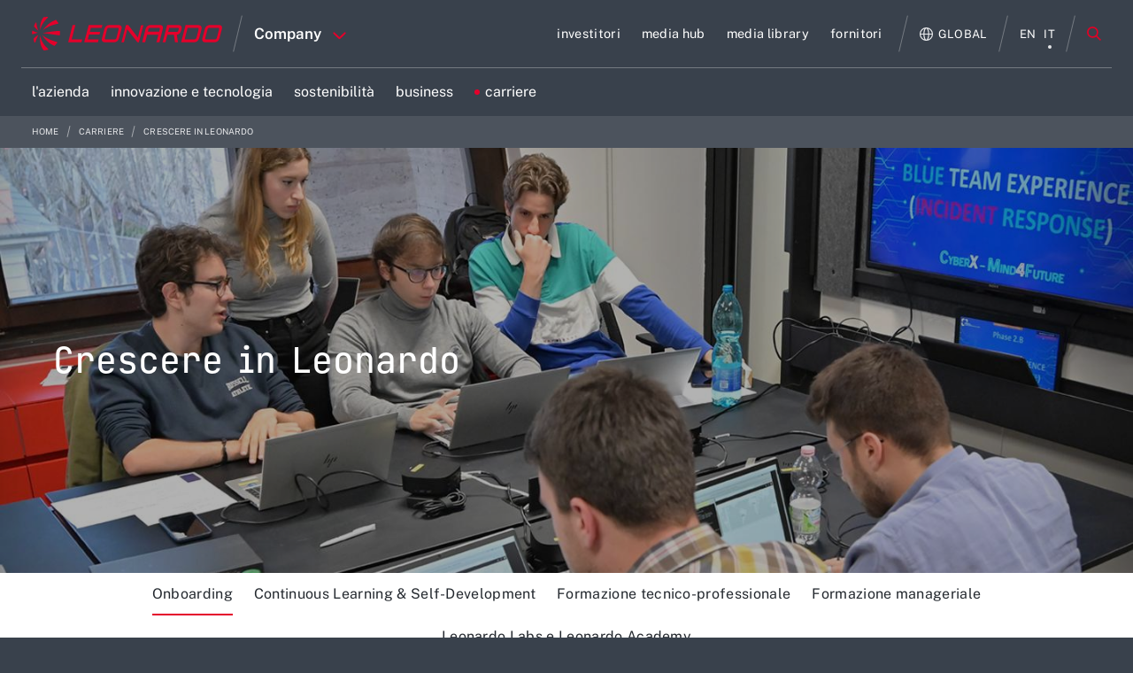

--- FILE ---
content_type: text/html;charset=UTF-8
request_url: https://www.leonardo.com/it/careers/growing-with-leonardo
body_size: 85588
content:




































		








































































	



<!DOCTYPE html>
<html class="ltr leo18 dark-theme no-yt-video" lang="it-IT">
	<head>










































<meta content="text/html; charset=UTF-8" http-equiv="content-type" />









<meta content="Leonardo propone al personale iniziative di sviluppo e formazione mirate, volte ad accompagnare le persone lungo tutto il loro percorso professionale." lang="it-IT" name="description" />














   <meta property="og:title" content="Crescere in Leonardo">

	<meta property="og:description" content="Leonardo propone al personale iniziative di sviluppo e formazione mirate, volte ad accompagnare le persone lungo tutto il loro percorso professionale.">





	<meta name="twitter:card" content="summary_large_image" />

			<meta property="og:image" content="https://www.leonardo.com/o/adaptive-media/image/27536636/w_1440/crescere%20leonardo%205.jpg" >


	<meta property="og:url" content="https://www.leonardo.com/it/careers/growing-with-leonardo">



<script data-senna-track="permanent" src="/combo?browserId=other&minifierType=js&languageId=it_IT&b=7210&t=1765472048754&/o/frontend-js-jquery-web/jquery/jquery.min.js&/o/frontend-js-jquery-web/jquery/bootstrap.bundle.min.js&/o/frontend-js-jquery-web/jquery/collapsible_search.js&/o/frontend-js-jquery-web/jquery/fm.js&/o/frontend-js-jquery-web/jquery/form.js&/o/frontend-js-jquery-web/jquery/popper.min.js&/o/frontend-js-jquery-web/jquery/side_navigation.js" type="text/javascript"></script>
<link charset="utf-8" data-senna-track="permanent" href="/o/frontend-theme-font-awesome-web/css/main.css" rel="stylesheet" type="text/css" />


<link href="https://www.leonardo.com/o/leonardocompany-theme/images/favicon.ico" rel="icon" />



<!-- https://www.leonardo.com/es/careers/growing-with-leonardo==careers/growing-with-leonardo --><!-- https://www.leonardo.com/zh/careers/growing-with-leonardo==careers/growing-with-leonardo --><!-- https://www.leonardo.com/ja/careers/growing-with-leonardo==careers/growing-with-leonardo --><!-- https://www.leonardo.com/ko/careers/growing-with-leonardo==careers/growing-with-leonardo --><!-- https://www.leonardo.com/fr-CA/careers/growing-with-leonardo==careers/growing-with-leonardo --><!-- https://www.leonardo.com/nl/careers/growing-with-leonardo==careers/growing-with-leonardo --><!-- https://www.leonardo.com/ru/careers/growing-with-leonardo==careers/growing-with-leonardo --><!-- https://www.leonardo.com/ar/careers/growing-with-leonardo==careers/growing-with-leonardo --><!-- https://www.leonardo.com/th/careers/growing-with-leonardo==careers/growing-with-leonardo --><!-- https://www.leonardo.com/pt/careers/growing-with-leonardo==careers/growing-with-leonardo --><!-- https://www.leonardo.com/de/careers/growing-with-leonardo==careers/growing-with-leonardo --><!-- https://www.leonardo.com/tr/careers/growing-with-leonardo==careers/growing-with-leonardo --><!-- https://www.leonardo.com/pl/careers/growing-with-leonardo==careers/growing-with-leonardo --><!-- https://www.leonardo.com/sk/careers/growing-with-leonardo==careers/growing-with-leonardo --><!-- https://www.leonardo.com/it/careers/growing-with-leonardo==careers/growing-with-leonardo --><!-- https://www.leonardo.com/pt-PT/careers/growing-with-leonardo==careers/growing-with-leonardo --><!-- https://www.leonardo.com/fr/careers/growing-with-leonardo==careers/growing-with-leonardo --><!-- https://www.leonardo.com/en/careers/growing-with-leonardo==careers/growing-with-leonardo --><!-- https://www.leonardo.com/ro/careers/growing-with-leonardo==careers/growing-with-leonardo -->

		
			
				
					
						<link data-senna-track="temporary" href="https://www.leonardo.com/it/careers/growing-with-leonardo" rel="canonical" />
					
					
			
		
		


		
			
				
					
					<link data-senna-track="temporary" href="https://www.leonardo.com/it/careers/growing-with-leonardo" hreflang="it" rel="alternate" />				
				
			
			
		


		
			
				
					
					<link data-senna-track="temporary" href="https://www.leonardo.com/en/careers/growing-with-leonardo" hreflang="en" rel="alternate" />				
				
			
			
		


		
			
				
					
					<link data-senna-track="temporary" href="https://www.leonardo.com/en/careers/growing-with-leonardo" hreflang="x-default" rel="alternate" />				
				
			
			
		




<link class="lfr-css-file" data-senna-track="temporary" href="https://www.leonardo.com/o/leonardocompany-theme/css/clay.css?browserId=other&amp;themeId=leonardocompanytheme_WAR_leonardocompanytheme&amp;minifierType=css&amp;languageId=it_IT&amp;b=7210&amp;t=1765472092000" id="liferayAUICSS" rel="stylesheet" type="text/css" />



<link data-senna-track="temporary" href="/o/frontend-css-web/main.css?browserId=other&amp;themeId=leonardocompanytheme_WAR_leonardocompanytheme&amp;minifierType=css&amp;languageId=it_IT&amp;b=7210&amp;t=1765471798308" id="liferayPortalCSS" rel="stylesheet" type="text/css" />









	

	





	



	

		<link data-senna-track="temporary" href="/combo?browserId=other&amp;minifierType=&amp;themeId=leonardocompanytheme_WAR_leonardocompanytheme&amp;languageId=it_IT&amp;b=7210&amp;com_liferay_asset_publisher_web_portlet_AssetPublisherPortlet_INSTANCE_corporate_menu_link_v1_7131805:%2Fcss%2Fmain.css&amp;com_liferay_journal_content_web_portlet_JournalContentPortlet_INSTANCE_ltvKF7PurYCd:%2Fcss%2Fmain.css&amp;com_liferay_product_navigation_product_menu_web_portlet_ProductMenuPortlet:%2Fcss%2Fmain.css&amp;com_liferay_staging_bar_web_portlet_StagingBarPortlet:%2Fcss%2Fmain.css&amp;t=1765472092000" id="ab3b6e25" rel="stylesheet" type="text/css" />

	







<script data-senna-track="temporary" type="text/javascript">
	// <![CDATA[
		var Liferay = Liferay || {};

		Liferay.Browser = {
			acceptsGzip: function() {
				return false;
			},

			

			getMajorVersion: function() {
				return 131.0;
			},

			getRevision: function() {
				return '537.36';
			},
			getVersion: function() {
				return '131.0';
			},

			

			isAir: function() {
				return false;
			},
			isChrome: function() {
				return true;
			},
			isEdge: function() {
				return false;
			},
			isFirefox: function() {
				return false;
			},
			isGecko: function() {
				return true;
			},
			isIe: function() {
				return false;
			},
			isIphone: function() {
				return false;
			},
			isLinux: function() {
				return false;
			},
			isMac: function() {
				return true;
			},
			isMobile: function() {
				return false;
			},
			isMozilla: function() {
				return false;
			},
			isOpera: function() {
				return false;
			},
			isRtf: function() {
				return true;
			},
			isSafari: function() {
				return true;
			},
			isSun: function() {
				return false;
			},
			isWebKit: function() {
				return true;
			},
			isWindows: function() {
				return false;
			}
		};

		Liferay.Data = Liferay.Data || {};

		Liferay.Data.ICONS_INLINE_SVG = true;

		Liferay.Data.NAV_SELECTOR = '#navigation';

		Liferay.Data.NAV_SELECTOR_MOBILE = '#navigationCollapse';

		Liferay.Data.isCustomizationView = function() {
			return false;
		};

		Liferay.Data.notices = [
			null

			

			
		];

		Liferay.PortletKeys = {
			DOCUMENT_LIBRARY: 'com_liferay_document_library_web_portlet_DLPortlet',
			DYNAMIC_DATA_MAPPING: 'com_liferay_dynamic_data_mapping_web_portlet_DDMPortlet',
			ITEM_SELECTOR: 'com_liferay_item_selector_web_portlet_ItemSelectorPortlet'
		};

		Liferay.PropsValues = {
			JAVASCRIPT_SINGLE_PAGE_APPLICATION_TIMEOUT: 0,
			NTLM_AUTH_ENABLED: false,
			UPLOAD_SERVLET_REQUEST_IMPL_MAX_SIZE: 4147483648
		};

		Liferay.ThemeDisplay = {

			

			
				getLayoutId: function() {
					return '51';
				},

				

				getLayoutRelativeControlPanelURL: function() {
					return '/it/group/corporate/~/control_panel/manage';
				},

				getLayoutRelativeURL: function() {
					return '/it/careers/growing-with-leonardo';
				},
				getLayoutURL: function() {
					return 'https://www.leonardo.com/it/careers/growing-with-leonardo';
				},
				getParentLayoutId: function() {
					return '44';
				},
				isControlPanel: function() {
					return false;
				},
				isPrivateLayout: function() {
					return 'false';
				},
				isVirtualLayout: function() {
					return false;
				},
			

			getBCP47LanguageId: function() {
				return 'it-IT';
			},
			getCanonicalURL: function() {

				

				return 'https\x3a\x2f\x2fwww\x2eleonardo\x2ecom\x2fen\x2fcareers\x2fgrowing-with-leonardo';
			},
			getCDNBaseURL: function() {
				return 'https://www.leonardo.com';
			},
			getCDNDynamicResourcesHost: function() {
				return '';
			},
			getCDNHost: function() {
				return '';
			},
			getCompanyGroupId: function() {
				return '20151';
			},
			getCompanyId: function() {
				return '20115';
			},
			getDefaultLanguageId: function() {
				return 'en_US';
			},
			getDoAsUserIdEncoded: function() {
				return '';
			},
			getLanguageId: function() {
				return 'it_IT';
			},
			getParentGroupId: function() {
				return '15646808';
			},
			getPathContext: function() {
				return '';
			},
			getPathImage: function() {
				return '/image';
			},
			getPathJavaScript: function() {
				return '/o/frontend-js-web';
			},
			getPathMain: function() {
				return '/it/c';
			},
			getPathThemeImages: function() {
				return 'https://www.leonardo.com/o/leonardocompany-theme/images';
			},
			getPathThemeRoot: function() {
				return '/o/leonardocompany-theme';
			},
			getPlid: function() {
				return '13815311';
			},
			getPortalURL: function() {
				return 'https://www.leonardo.com';
			},
			getScopeGroupId: function() {
				return '15646808';
			},
			getScopeGroupIdOrLiveGroupId: function() {
				return '15646808';
			},
			getSessionId: function() {
				return '';
			},
			getSiteAdminURL: function() {
				return 'https://www.leonardo.com/group/corporate/~/control_panel/manage?p_p_lifecycle=0&p_p_state=maximized&p_p_mode=view';
			},
			getSiteGroupId: function() {
				return '15646808';
			},
			getURLControlPanel: function() {
				return '/it/group/control_panel?refererPlid=13815311';
			},
			getURLHome: function() {
				return 'https\x3a\x2f\x2fwww\x2eleonardo\x2ecom\x2fweb\x2fguest';
			},
			getUserEmailAddress: function() {
				return '';
			},
			getUserId: function() {
				return '20119';
			},
			getUserName: function() {
				return '';
			},
			isAddSessionIdToURL: function() {
				return false;
			},
			isImpersonated: function() {
				return false;
			},
			isSignedIn: function() {
				return false;
			},
			isStateExclusive: function() {
				return false;
			},
			isStateMaximized: function() {
				return false;
			},
			isStatePopUp: function() {
				return false;
			}
		};

		var themeDisplay = Liferay.ThemeDisplay;

		Liferay.AUI = {

			

			getAvailableLangPath: function() {
				return 'available_languages.jsp?browserId=other&themeId=leonardocompanytheme_WAR_leonardocompanytheme&colorSchemeId=01&minifierType=js&languageId=it_IT&b=7210&t=1765476567592';
			},
			getCombine: function() {
				return true;
			},
			getComboPath: function() {
				return '/combo/?browserId=other&minifierType=&languageId=it_IT&b=7210&t=1765471800767&';
			},
			getDateFormat: function() {
				return '%d/%m/%Y';
			},
			getEditorCKEditorPath: function() {
				return '/o/frontend-editor-ckeditor-web';
			},
			getFilter: function() {
				var filter = 'raw';

				
					
						filter = 'min';
					
					

				return filter;
			},
			getFilterConfig: function() {
				var instance = this;

				var filterConfig = null;

				if (!instance.getCombine()) {
					filterConfig = {
						replaceStr: '.js' + instance.getStaticResourceURLParams(),
						searchExp: '\\.js$'
					};
				}

				return filterConfig;
			},
			getJavaScriptRootPath: function() {
				return '/o/frontend-js-web';
			},
			getLangPath: function() {
				return 'aui_lang.jsp?browserId=other&themeId=leonardocompanytheme_WAR_leonardocompanytheme&colorSchemeId=01&minifierType=js&languageId=it_IT&b=7210&t=1765471800767';
			},
			getPortletRootPath: function() {
				return '/html/portlet';
			},
			getStaticResourceURLParams: function() {
				return '?browserId=other&minifierType=&languageId=it_IT&b=7210&t=1765471800767';
			}
		};

		Liferay.authToken = 'C8Juyk4X';

		

		Liferay.currentURL = '\x2fit\x2fcareers\x2fgrowing-with-leonardo';
		Liferay.currentURLEncoded = '\x252Fit\x252Fcareers\x252Fgrowing-with-leonardo';
	// ]]>
</script>

<script src="/o/js_loader_config?t=1765472048521" type="text/javascript"></script>
<script data-senna-track="permanent" src="/combo?browserId=other&minifierType=js&languageId=it_IT&b=7210&t=1765471800767&/o/frontend-js-web/loader/config.js&/o/frontend-js-web/loader/loader.js&/o/frontend-js-web/aui/aui/aui.js&/o/frontend-js-web/aui/aui-base-html5-shiv/aui-base-html5-shiv.js&/o/frontend-js-web/liferay/browser_selectors.js&/o/frontend-js-web/liferay/modules.js&/o/frontend-js-web/liferay/aui_sandbox.js&/o/frontend-js-web/misc/svg4everybody.js&/o/frontend-js-web/aui/arraylist-add/arraylist-add.js&/o/frontend-js-web/aui/arraylist-filter/arraylist-filter.js&/o/frontend-js-web/aui/arraylist/arraylist.js&/o/frontend-js-web/aui/array-extras/array-extras.js&/o/frontend-js-web/aui/array-invoke/array-invoke.js&/o/frontend-js-web/aui/attribute-base/attribute-base.js&/o/frontend-js-web/aui/attribute-complex/attribute-complex.js&/o/frontend-js-web/aui/attribute-core/attribute-core.js&/o/frontend-js-web/aui/attribute-observable/attribute-observable.js&/o/frontend-js-web/aui/attribute-extras/attribute-extras.js&/o/frontend-js-web/aui/base-base/base-base.js&/o/frontend-js-web/aui/base-pluginhost/base-pluginhost.js&/o/frontend-js-web/aui/classnamemanager/classnamemanager.js&/o/frontend-js-web/aui/datatype-xml-format/datatype-xml-format.js&/o/frontend-js-web/aui/datatype-xml-parse/datatype-xml-parse.js&/o/frontend-js-web/aui/dom-base/dom-base.js&/o/frontend-js-web/aui/dom-core/dom-core.js&/o/frontend-js-web/aui/dom-screen/dom-screen.js&/o/frontend-js-web/aui/dom-style/dom-style.js&/o/frontend-js-web/aui/event-base/event-base.js&/o/frontend-js-web/aui/event-custom-base/event-custom-base.js&/o/frontend-js-web/aui/event-custom-complex/event-custom-complex.js&/o/frontend-js-web/aui/event-delegate/event-delegate.js&/o/frontend-js-web/aui/event-focus/event-focus.js&/o/frontend-js-web/aui/event-hover/event-hover.js&/o/frontend-js-web/aui/event-key/event-key.js&/o/frontend-js-web/aui/event-mouseenter/event-mouseenter.js&/o/frontend-js-web/aui/event-mousewheel/event-mousewheel.js" type="text/javascript"></script>
<script data-senna-track="permanent" src="/combo?browserId=other&minifierType=js&languageId=it_IT&b=7210&t=1765471800767&/o/frontend-js-web/aui/event-outside/event-outside.js&/o/frontend-js-web/aui/event-resize/event-resize.js&/o/frontend-js-web/aui/event-simulate/event-simulate.js&/o/frontend-js-web/aui/event-synthetic/event-synthetic.js&/o/frontend-js-web/aui/intl/intl.js&/o/frontend-js-web/aui/io-base/io-base.js&/o/frontend-js-web/aui/io-form/io-form.js&/o/frontend-js-web/aui/io-queue/io-queue.js&/o/frontend-js-web/aui/io-upload-iframe/io-upload-iframe.js&/o/frontend-js-web/aui/io-xdr/io-xdr.js&/o/frontend-js-web/aui/json-parse/json-parse.js&/o/frontend-js-web/aui/json-stringify/json-stringify.js&/o/frontend-js-web/aui/node-base/node-base.js&/o/frontend-js-web/aui/node-core/node-core.js&/o/frontend-js-web/aui/node-event-delegate/node-event-delegate.js&/o/frontend-js-web/aui/node-event-simulate/node-event-simulate.js&/o/frontend-js-web/aui/node-focusmanager/node-focusmanager.js&/o/frontend-js-web/aui/node-pluginhost/node-pluginhost.js&/o/frontend-js-web/aui/node-screen/node-screen.js&/o/frontend-js-web/aui/node-style/node-style.js&/o/frontend-js-web/aui/oop/oop.js&/o/frontend-js-web/aui/plugin/plugin.js&/o/frontend-js-web/aui/pluginhost-base/pluginhost-base.js&/o/frontend-js-web/aui/pluginhost-config/pluginhost-config.js&/o/frontend-js-web/aui/querystring-stringify-simple/querystring-stringify-simple.js&/o/frontend-js-web/aui/queue-promote/queue-promote.js&/o/frontend-js-web/aui/selector-css2/selector-css2.js&/o/frontend-js-web/aui/selector-css3/selector-css3.js&/o/frontend-js-web/aui/selector-native/selector-native.js&/o/frontend-js-web/aui/selector/selector.js&/o/frontend-js-web/aui/widget-base/widget-base.js&/o/frontend-js-web/aui/widget-htmlparser/widget-htmlparser.js&/o/frontend-js-web/aui/widget-skin/widget-skin.js&/o/frontend-js-web/aui/widget-uievents/widget-uievents.js&/o/frontend-js-web/aui/yui-throttle/yui-throttle.js&/o/frontend-js-web/aui/aui-base-core/aui-base-core.js" type="text/javascript"></script>
<script data-senna-track="permanent" src="/combo?browserId=other&minifierType=js&languageId=it_IT&b=7210&t=1765471800767&/o/frontend-js-web/aui/aui-base-lang/aui-base-lang.js&/o/frontend-js-web/aui/aui-classnamemanager/aui-classnamemanager.js&/o/frontend-js-web/aui/aui-component/aui-component.js&/o/frontend-js-web/aui/aui-debounce/aui-debounce.js&/o/frontend-js-web/aui/aui-delayed-task-deprecated/aui-delayed-task-deprecated.js&/o/frontend-js-web/aui/aui-event-base/aui-event-base.js&/o/frontend-js-web/aui/aui-event-input/aui-event-input.js&/o/frontend-js-web/aui/aui-form-validator/aui-form-validator.js&/o/frontend-js-web/aui/aui-node-base/aui-node-base.js&/o/frontend-js-web/aui/aui-node-html5/aui-node-html5.js&/o/frontend-js-web/aui/aui-selector/aui-selector.js&/o/frontend-js-web/aui/aui-timer/aui-timer.js&/o/frontend-js-web/liferay/dependency.js&/o/frontend-js-web/liferay/dom_task_runner.js&/o/frontend-js-web/liferay/events.js&/o/frontend-js-web/liferay/language.js&/o/frontend-js-web/liferay/lazy_load.js&/o/frontend-js-web/liferay/liferay.js&/o/frontend-js-web/liferay/util.js&/o/frontend-js-web/liferay/global.bundle.js&/o/frontend-js-web/liferay/portal.js&/o/frontend-js-web/liferay/portlet.js&/o/frontend-js-web/liferay/workflow.js&/o/frontend-js-web/liferay/form.js&/o/frontend-js-web/liferay/form_placeholders.js&/o/frontend-js-web/liferay/icon.js&/o/frontend-js-web/liferay/menu.js&/o/frontend-js-web/liferay/notice.js&/o/frontend-js-web/liferay/poller.js" type="text/javascript"></script>




	

	<script data-senna-track="temporary" src="/o/js_bundle_config?t=1765472072720" type="text/javascript"></script>


<script data-senna-track="temporary" type="text/javascript">
	// <![CDATA[
		
			
				
		

		

		
	// ]]>
</script>





	
		

			

			
		
		



	
		

			

			
		
	












	

	





	



	

		<script data-senna-track="temporary" src="/combo?browserId=other&amp;minifierType=&amp;themeId=leonardocompanytheme_WAR_leonardocompanytheme&amp;languageId=it_IT&amp;b=7210&amp;com_liferay_staging_bar_web_portlet_StagingBarPortlet:%2Fjs%2Fstaging.js&amp;com_liferay_staging_bar_web_portlet_StagingBarPortlet:%2Fjs%2Fstaging_branch.js&amp;com_liferay_staging_bar_web_portlet_StagingBarPortlet:%2Fjs%2Fstaging_version.js&amp;t=1765472092000" type="text/javascript"></script>

	















<link class="lfr-css-file" data-senna-track="temporary" href="https://www.leonardo.com/o/leonardocompany-theme/css/main.css?browserId=other&amp;themeId=leonardocompanytheme_WAR_leonardocompanytheme&amp;minifierType=css&amp;languageId=it_IT&amp;b=7210&amp;t=1765472092000" id="liferayThemeCSS" rel="stylesheet" type="text/css" />








	<style data-senna-track="temporary" type="text/css">

		

			

		

			

		

			

				

					

#p_p_id_com_liferay_journal_content_web_portlet_JournalContentPortlet_INSTANCE_SgRcagDrBlJd_ .portlet-content {

}




				

			

		

			

				

					

#p_p_id_com_liferay_journal_content_web_portlet_JournalContentPortlet_INSTANCE_94iX3hxFWwmu_ .portlet-content {
margin-top: 120px
}




				

			

		

			

				

					

#p_p_id_com_liferay_journal_content_web_portlet_JournalContentPortlet_INSTANCE_HzNRgnpzFrAq_ .portlet-content {
margin-top: 120px
}




				

			

		

			

				

					

#p_p_id_com_liferay_journal_content_web_portlet_JournalContentPortlet_INSTANCE_P8wsQza8qEDO_ .portlet-content {
margin-top: 120px
}




				

			

		

			

				

					

#p_p_id_com_liferay_journal_content_web_portlet_JournalContentPortlet_INSTANCE_0tuHjDGWnZNd_ .portlet-content {
margin-top: 150px
}




				

			

		

			

				

					

#p_p_id_com_liferay_journal_content_web_portlet_JournalContentPortlet_INSTANCE_Peld5wleRV4M_ .portlet-content {
margin-top: 150px;
margin-bottom: 80px
}




				

			

		

			

		

			

		

			

		

			

		

			

		

			

		

			

		

			

		

			

		

			

		

			

		

			

		

			

		

	</style>


<link data-senna-track="permanent" href="https://www.leonardo.com/combo?browserId=other&minifierType=css&languageId=it_IT&b=7210&t=1765471802426&/o/change-tracking-change-lists-indicator-theme-contributor/change_tracking_change_lists_indicator.css&/o/leonardocompany-frontend-editor-theme-contributor/css/frontend-editor-theme-contributor.css" rel="stylesheet" type = "text/css" />
<script data-senna-track="permanent" src="https://www.leonardo.com/combo?browserId=other&minifierType=js&languageId=it_IT&b=7210&t=1765471802426&/o/leonardocompany-frontend-editor-theme-contributor/js/frontend-editor-theme-contributor.js" type = "text/javascript"></script>












<script type="text/javascript">
// <![CDATA[
Liferay.on(
	'ddmFieldBlur', function(event) {
		if (window.Analytics) {
			Analytics.send(
				'fieldBlurred',
				'Form',
				{
					fieldName: event.fieldName,
					focusDuration: event.focusDuration,
					formId: event.formId,
					page: event.page
				}
			);
		}
	}
);

Liferay.on(
	'ddmFieldFocus', function(event) {
		if (window.Analytics) {
			Analytics.send(
				'fieldFocused',
				'Form',
				{
					fieldName: event.fieldName,
					formId: event.formId,
					page: event.page
				}
			);
		}
	}
);

Liferay.on(
	'ddmFormPageShow', function(event) {
		if (window.Analytics) {
			Analytics.send(
				'pageViewed',
				'Form',
				{
					formId: event.formId,
					page: event.page,
					title: event.title
				}
			);
		}
	}
);

Liferay.on(
	'ddmFormSubmit', function(event) {
		if (window.Analytics) {
			Analytics.send(
				'formSubmitted',
				'Form',
				{
					formId: event.formId
				}
			);
		}
	}
);

Liferay.on(
	'ddmFormView', function(event) {
		if (window.Analytics) {
			Analytics.send(
				'formViewed',
				'Form',
				{
					formId: event.formId,
					title: event.title
				}
			);
		}
	}
);
// ]]>
</script>







<script data-senna-track="temporary" type="text/javascript">
	if (window.Analytics) {
		window._com_liferay_document_library_analytics_isViewFileEntry = false;
	}
</script>















		
		<meta charset="utf-8"/>
		<meta http-equiv="x-ua-compatible" content="ie=edge"/>
		<meta name="viewport" content="width=device-width, initial-scale=1, maximum-scale=5, user-scalable=yes"/>
		<meta name="format-detection" content="telephone=no">
		<title>Crescere in Leonardo | Leonardo</title>
		
		<!--Inline CSS for performance-->
		<style>.leonardocompany{opacity: 0; transition: opacity 400ms ease-in-out;}</style>
		<style>html.leo18 {
  /*Start Module: Cookie Policy Dialog*/
  /*End Module: Cookie Policy Dialog*/
  /*Start Module: Filter Widget - Multimedia*/
  /*End Module: Filter Widget*/
  /*Start Module: Hero*/
  /*End Module: Hero*/
  /*Start Module: Header*/
  /* FIXED Bug menu */
  /*End Module: Header*/
  /*Start Module: Inernal Header*/
  /*End Module: Inernal Header*/
  /*Start Module: Global Presence Cards*/
  /*End Module: Global Presence Cards*/
  /*Start Module: Megamenu*/
  /*End Module: Megamenu*/
  /*Start Module: Multimedia*/
  /*End Module: Multimedia*/
  /*Start Module: Press Release Card*/
  /*End Module: Press Release Card*/
  /*Start Module: Search Widget - Local*/
  /*End Module: Search Widget - Local*/
  /*Start Module: Section Content*/
  /*End Module: Section Content*/
  /*Start Module: Section Hero Card*/
  /*End Module: Section Hero Card*/
  /*Start Module: Section Links*/
  /*End Module: Section Links*/
  /*Start Module: Section Navigator*/
  /*End Module: Section Navigator*/
  /*Start Module: Quick Menu*/
  /*End Module: Quick Menu*/
  /*Tablet Landscape viewport*/
  /*Tablet Portrait viewport*/
  /*Mobile viewport*/
  /*importare--- "original/head_layer";*/
  /* Logo nel footer */
  /*  CSS su versione mobile - TK 1048124 */ }
  html.leo18 .cookie-policy-dialog {
    position: fixed;
    top: 0;
    bottom: 0;
    left: 0;
    right: 0;
    background-color: rgba(35, 35, 35, 0.4);
    margin: 0 auto;
    opacity: 1;
    z-index: 200;
    transition: opacity 300ms ease-in-out; }
  html.leo18 .cookie-policy-dialog--content {
    position: absolute;
    left: 0;
    right: 0;
    bottom: 0;
    background-color: white;
    box-shadow: 0 0 14px 0 rgba(0, 0, 0, 0.1);
    text-align: center; }
  html.leo18 .cookie-policy-dialog--content-wrap {
    padding: 50px 185px; }
  html.leo18 .cookie-policy-dialog--heading {
    font-family: "Raleway-Bold", "Raleway-Regular", Arial, Georgia, "Times New Roman";
    font-size: 18px;
    font-size: 1.125rem;
    letter-spacing: 1.5px;
    letter-spacing: 0.03rem;
    line-height: 22px;
    line-height: 1.375rem;
    margin-bottom: 15px !important; }
  html.leo18 .cookie-policy-dialog--body {
    font-size: 14px;
    font-size: 0.875rem;
    letter-spacing: 1.2px;
    letter-spacing: 0.024rem;
    line-height: 22px;
    line-height: 1.375rem;
    margin-bottom: 30px; }
  html.leo18 .cookie-policy-dialog--body a {
    font-family: "Raleway-Medium", "Raleway-Regular", Arial, Georgia, "Times New Roman";
    text-decoration: underline;
    display: inline-block; }
  html.leo18 .cookie-policy-dialog--action-item {
    font-family: "Raleway-Bold", "Raleway-Regular", Arial, Georgia, "Times New Roman";
    font-size: 12px;
    font-size: 0.75rem;
    letter-spacing: 1px;
    letter-spacing: 0.02rem;
    line-height: 1; }
  html.leo18 .filter-container-multimedia {
    padding: 25px 50px;
    background-color: #f4f4f4; }
  html.leo18 .filter-container-multimedia--heading {
    margin-top: 100px;
    display: none !important; }
  html.leo18 .filter-container-multimedia--filters {
    text-align: left; }
  html.leo18 .filter-container-multimedia--filters--filter {
    transition: none !important; }
  html.leo18 .filter-container-multimedia--filters--filter.mobile {
    display: none; }
  html.leo18 .filter-container-multimedia--filters--filter:not(:last-child) {
    margin-right: 100px; }
  html.leo18 .filter-container-multimedia--filters--filter.reset {
    float: right;
    font-family: "Raleway-Black", "Raleway-Regular", Arial, Georgia, "Times New Roman";
    line-height: 1;
    text-align: center;
    color: black;
    font-size: 12px;
    font-size: 0.75rem;
    letter-spacing: 1px;
    letter-spacing: 0.02rem; }
  html.leo18 .filter-container-multimedia--filters--filter.reset svg path {
    transition: all 300ms ease-in-out; }
  html.leo18 .filter-container-multimedia--filters--filter.reset:hover, html.leo18 .filter-container-multimedia--filters--filter.reset:active, html.leo18 .filter-container-multimedia--filters--filter.reset:focus {
    color: #e4002b; }
  html.leo18 .filter-container-multimedia--filters--filter.reset:hover svg path, html.leo18 .filter-container-multimedia--filters--filter.reset:active svg path, html.leo18 .filter-container-multimedia--filters--filter.reset:focus svg path {
    fill: #e4002b; }
  html.leo18 .filter-container-multimedia--filters--filter--text {
    display: block;
    padding-top: 10px;
    transition: all 300ms ease-in-out; }
  html.leo18 .filter-container-multimedia--subfilters {
    text-align: left; }
  html.leo18 .filter-container-multimedia--subfilters--list {
    padding-left: 25px;
    display: none; }
  html.leo18 .filter-container-multimedia--subfilters--list--title {
    display: none; }
  html.leo18 .filter-container-multimedia--subfilters--list--title-mobile {
    display: none; }
  html.leo18 .filter-container-multimedia--subfilters--list--subfilter {
    font-family: "Raleway-Medium", "Raleway-Regular", Arial, Georgia, "Times New Roman";
    font-size: 14px;
    font-size: 0.875rem;
    letter-spacing: 0.5px;
    letter-spacing: 0.01rem;
    color: black !important;
    margin-bottom: 10px;
    text-transform: capitalize; }
  html.leo18 .filter-container-multimedia--subfilters--list--subfilter.sublevel-heading {
    display: block;
    font-family: "Raleway-Bold", "Raleway-Regular", Arial, Georgia, "Times New Roman";
    font-size: 12px;
    font-size: 0.75rem;
    letter-spacing: 1.1px;
    letter-spacing: 0.022rem;
    text-align: left;
    color: #999999;
    margin-bottom: 20px; }
  html.leo18 .filter-container-multimedia--subfilters--list--subfilter.sublevel-heading:hover, html.leo18 .filter-container-multimedia--subfilters--list--subfilter.sublevel-heading:focus, html.leo18 .filter-container-multimedia--subfilters--list--subfilter.sublevel-heading:active {
    color: #999999 !important; }
  html.leo18 div.leonardocompany .filter-container-multimedia--subfilters--list--subfilter.sublevel {
    background-color: #1b365d;
    margin-bottom: 30px;
    color: white !important;
    border-color: #1b365d; }
  html.leo18 .filter-container-multimedia--subfilters--list--subfilter.sublevel:hover, html.leo18 .filter-container-multimedia--subfilters--list--subfilter.sublevel:focus, html.leo18 .filter-container-multimedia--subfilters--list--subfilter.sublevel:active {
    color: white !important;
    border-color: #1b365d !important; }
  html.leo18 .filter-container-multimedia--subfilters--list--subfilter.datepicker {
    display: inline-block;
    position: relative;
    font-family: "Raleway-Regular", Arial, Georgia, "Times New Roman";
    font-size: 12px;
    font-size: 0.75rem;
    letter-spacing: 1px;
    letter-spacing: 0.02rem;
    line-height: 0.42;
    padding: 0px 30px;
    margin-left: 30px;
    margin-right: 0px !important;
    max-width: 140px; }
  html.leo18 .filter-container-multimedia--subfilters--list--subfilter.datepicker:last-child() {
    margin-left: 20px; }
  html.leo18 .filter-container-multimedia--subfilters--list--subfilter.datepicker svg {
    display: block;
    position: absolute;
    top: 50%;
    -moz-transform: perspective(1px) translateY(-50%);
    -ms-transform: perspective(1px) translateY(-50%);
    transform: perspective(1px) translateY(-50%);
    -webkit-transform: translateY(-50%);
    content: '';
    height: 23px;
    width: 21px;
    left: 0;
    background-image: url("../images/icon-datepicker.svg");
    background-repeat: no-repeat;
    background-size: contain;
    transition: all 300ms ease-in-out; }
  html.leo18 .filter-container-multimedia--subfilters--list--subfilter.datepicker svg path {
    transition: all 300ms ease-in-out; }
  html.leo18 .filter-container-multimedia--subfilters--list--subfilter--text {
    display: inline-block;
    font-family: "Raleway-Black", "Raleway-Regular", Arial, Georgia, "Times New Roman";
    font-size: 12px;
    font-size: 0.75rem;
    letter-spacing: 1px;
    letter-spacing: 0.02rem;
    line-height: 0.42;
    color: inherit;
    padding: 10px 0;
    width: 55px;
    transition: all 300ms ease-in-out; }
  html.leo18 .filter-container-multimedia--subfilters--list--subfilter:not(:last-child) {
    margin-right: 20px; }
  html.leo18 .filter-container-multimedia--subfilters--list--subfilter--btn-close {
    display: inline-block;
    position: relative;
    height: 7px;
    width: 7px;
    margin-left: 20px; }
  html.leo18 .filter-container-multimedia--subfilters--list--subfilter--btn-close:before, html.leo18 .filter-container-multimedia--subfilters--list--subfilter--btn-close:after {
    position: absolute;
    content: "";
    background-color: white;
    width: 10px;
    height: 1px;
    top: 2px;
    left: 0px;
    -webkit-transform: rotate(45deg);
    -moz-transform: rotate(45deg);
    -ms-transform: rotate(45deg);
    -o-transform: rotate(45deg);
    transform: rotate(45deg);
    transition: all 300ms ease-in-out; }
  html.leo18 .filter-container-multimedia--subfilters--list--subfilter--btn-close:after {
    -webkit-transform: rotate(-45deg);
    -moz-transform: rotate(-45deg);
    -ms-transform: rotate(-45deg);
    -o-transform: rotate(-45deg);
    transform: rotate(-45deg); }
  html.leo18 .filter-container-multimedia--subfilters--list--subfilter.notActive {
    opacity: 0.4; }
  html.leo18 .filter-container-multimedia--subfilters--list--subfilter.notActive .filter-container-multimedia--subfilters--list--subfilter--btn-close:before {
    -webkit-transform: rotate(0deg);
    -moz-transform: rotate(0deg);
    -ms-transform: rotate(0deg);
    -o-transform: rotate(0deg);
    transform: rotate(0deg); }
  html.leo18 .filter-container-multimedia--subfilters--list--subfilter.notActive .filter-container-multimedia--subfilters--list--subfilter--btn-close:after {
    -webkit-transform: rotate(90deg);
    -moz-transform: rotate(90deg);
    -ms-transform: rotate(90deg);
    -o-transform: rotate(90deg);
    transform: rotate(90deg); }
  html.leo18 .filter-container-multimedia--subfilters--list--subfilter:hover, html.leo18 .filter-container-multimedia--subfilters--list--subfilter:focus, html.leo18 .filter-container-multimedia--subfilters--list--subfilter:active {
    color: black;
    border-color: #cccccc !important; }
  html.leo18 .filter-container-multimedia--subfilters--list--subfilter:hover svg g, html.leo18 .filter-container-multimedia--subfilters--list--subfilter:focus svg g, html.leo18 .filter-container-multimedia--subfilters--list--subfilter:active svg g {
    fill: #e4002b;
    outline: #e4002b; }
  html.leo18 .filter-container-multimedia--subfilters--list--subfilter:hover svg g path, html.leo18 .filter-container-multimedia--subfilters--list--subfilter:focus svg g path, html.leo18 .filter-container-multimedia--subfilters--list--subfilter:active svg g path {
    fill: #e4002b;
    outline: #e4002b; }
  html.leo18 .filter-container-multimedia--subfilters--list--subfilter:hover .filter-container-multimedia--subfilters--list--subfilter--text, html.leo18 .filter-container-multimedia--subfilters--list--subfilter:focus .filter-container-multimedia--subfilters--list--subfilter--text, html.leo18 .filter-container-multimedia--subfilters--list--subfilter:active .filter-container-multimedia--subfilters--list--subfilter--text {
    color: #e4002b; }
  html.leo18 .filter-container-multimedia--subfilters--list--subfilter--links {
    display: -webkit-flex;
    display: -ms-flex;
    display: -ms-flexbox;
    display: -moz-flex;
    display: flex;
    justify-content: space-between;
    line-height: 40px;
    margin-top: -50px; }
  html.leo18 .filter-container-multimedia--subfilters--list--subfilter--links--link {
    font-family: "Raleway-Bold", "Raleway-Regular", Arial, Georgia, "Times New Roman";
    font-size: 18px;
    font-size: 1.125rem;
    color: black !important; }
  html.leo18 .filter-container-multimedia--subfilters--list--subfilter--links--link .icon--read-more {
    display: inline-block;
    position: relative;
    background-color: black;
    width: 16px;
    height: 2px;
    vertical-align: middle;
    margin-left: 10px;
    transition: all 300ms ease-in-out;
    margin-left: 20px;
    width: 25px; }
  html.leo18 .filter-container-multimedia--subfilters--list--subfilter--links--link .icon--read-more:before, html.leo18 .filter-container-multimedia--subfilters--list--subfilter--links--link .icon--read-more:after {
    display: block;
    position: absolute;
    content: '';
    background-color: black;
    height: 2px;
    width: 7px;
    right: -1px;
    top: -2px;
    -webkit-transform: rotate(45deg);
    -moz-transform: rotate(45deg);
    -ms-transform: rotate(45deg);
    -o-transform: rotate(45deg);
    transform: rotate(45deg);
    transition: all 300ms ease-in-out; }
  html.leo18 .filter-container-multimedia--subfilters--list--subfilter--links--link .icon--read-more:after {
    top: 2px;
    -webkit-transform: rotate(-45deg);
    -moz-transform: rotate(-45deg);
    -ms-transform: rotate(-45deg);
    -o-transform: rotate(-45deg);
    transform: rotate(-45deg); }
  html.leo18 .filter-container-multimedia--subfilters--list--subfilter--links--link .icon--read-more:before, html.leo18 .filter-container-multimedia--subfilters--list--subfilter--links--link .icon--read-more:after {
    width: 10px;
    top: -3px; }
  html.leo18 .filter-container-multimedia--subfilters--list--subfilter--links--link .icon--read-more:after {
    top: 3px; }
  html.leo18 .filter-container-multimedia--subfilters--list--subfilter--links--link:hover, html.leo18 .filter-container-multimedia--subfilters--list--subfilter--links--link:active, html.leo18 .filter-container-multimedia--subfilters--list--subfilter--links--link:focus {
    color: #e4002b !important; }
  html.leo18 .filter-container-multimedia--subfilters--list--subfilter--links--link:hover .icon--read-more, html.leo18 .filter-container-multimedia--subfilters--list--subfilter--links--link:active .icon--read-more, html.leo18 .filter-container-multimedia--subfilters--list--subfilter--links--link:focus .icon--read-more {
    margin-left: 25px;
    background-color: #e4002b; }
  html.leo18 .filter-container-multimedia--subfilters--list--subfilter--links--link:hover .icon--read-more:before, html.leo18 .filter-container-multimedia--subfilters--list--subfilter--links--link:hover .icon--read-more:after, html.leo18 .filter-container-multimedia--subfilters--list--subfilter--links--link:active .icon--read-more:before, html.leo18 .filter-container-multimedia--subfilters--list--subfilter--links--link:active .icon--read-more:after, html.leo18 .filter-container-multimedia--subfilters--list--subfilter--links--link:focus .icon--read-more:before, html.leo18 .filter-container-multimedia--subfilters--list--subfilter--links--link:focus .icon--read-more:after {
    background-color: #e4002b; }
  html.leo18 .filter-container-multimedia--subfilters--list--subfilter--links--link:last-child:hover, html.leo18 .filter-container-multimedia--subfilters--list--subfilter--links--link:last-child:active, html.leo18 .filter-container-multimedia--subfilters--list--subfilter--links--link:last-child:focus {
    margin-left: -5px; }
  html.leo18 .filter-container-multimedia--subfilters--list.active {
    display: block;
    padding-top: 45px;
    color: white !important; }
  html.leo18 .filter-container-multimedia--subfilters--list.active:focus, html.leo18 .filter-container-multimedia--subfilters--list.active:hover {
    color: white !important; }
  html.leo18 .hero {
    position: relative;
    background-color: #f1f1f1;
    color: white; }
  html.leo18 .hero .hero-slide {
    position: relative;
    width: 100% !important;
    height: 768px;
    padding: 50px 50px 40px;
    background-repeat: no-repeat !important;
    background-position: center !important;
    background-size: cover !important; }
  html.leo18 .hero .hero-slide--content {
    position: absolute;
    top: 50%;
    -moz-transform: perspective(1px) translateY(-50%);
    -ms-transform: perspective(1px) translateY(-50%);
    transform: perspective(1px) translateY(-50%);
    -webkit-transform: translateY(-50%); }
  html.leo18 .hero .hero-slide--content--title {
    font-family: "Raleway-Black", "Raleway-Regular", Arial, Georgia, "Times New Roman";
    font-size: 55px;
    font-size: 3.4375rem;
    letter-spacing: 3px;
    letter-spacing: 0.06rem;
    line-height: 1; }
  html.leo18 .hero .hero-slide--content--descriptions {
    display: -webkit-flex;
    display: -ms-flex;
    display: -ms-flexbox;
    display: -moz-flex;
    display: flex;
    justify-content: flex-start;
    margin-top: 50px;
    font-family: "Raleway-Medium", "Raleway-Regular", Arial, Georgia, "Times New Roman";
    font-size: 14px;
    font-size: 0.875rem;
    line-height: 18px;
    line-height: 1.125rem;
    letter-spacing: 0.9px;
    letter-spacing: 0.018rem; }
  html.leo18 .hero .hero-slide--content--description:not(:last-child) {
    margin-right: 115px; }
  html.leo18 .hero .hero-slide--content--cta {
    margin-top: 50px; }
  html.leo18 .hero .hero-slide--content--cta .btn-leo {
    font-family: "Raleway-Black", "Raleway-Regular", Arial, Georgia, "Times New Roman";
    min-width: 165px; }
  html.leo18 .hero .hero-slide--internal {
    height: 460px !important; }
  html.leo18 .hero .hero-slide .youtube-player-container {
    position: absolute; }
  html.leo18 .hero .leo-video {
    overflow: hidden;
    height: 768px; }
  html.leo18 .hero .leo-video video {
    position: absolute;
    top: 50%;
    -moz-transform: perspective(1px) translateY(-50%);
    -ms-transform: perspective(1px) translateY(-50%);
    transform: perspective(1px) translateY(-50%);
    -webkit-transform: translateY(-50%);
    object-fit: initial;
    height: 100%;
    display: block; }
  html.leo18 .hero .swiper-pagination {
    padding: 50px 50px 40px;
    text-align: left; }
  html.leo18 .hero .swiper-pagination .swiper-pagination-bullet {
    background-color: white;
    opacity: 0.4;
    margin: 0; }
  html.leo18 .hero .swiper-pagination .swiper-pagination-bullet:not(:last-child) {
    margin-right: 7px; }
  html.leo18 .hero .swiper-pagination .swiper-pagination-bullet-active {
    opacity: 1; }
  html.leo18 .hero .countdown-widget {
    position: absolute;
    left: 0;
    right: 0;
    bottom: 0; }
  html.leo18 .hero .hero-share {
    position: absolute;
    bottom: 50px;
    right: 50px;
    text-align: center; }
  html.leo18 .hero .hero-share .icon-share-primary {
    color: white; }
  html.leo18 .hero .hero-share .icon-share-primary svg {
    display: block; }
  html.leo18 .hero .hero-share .icon-share-primary svg g {
    transition: all 300ms ease-in-out; }
  html.leo18 .hero .hero-share .icon-share-primary svg g rect,
  html.leo18 .hero .hero-share .icon-share-primary svg g path {
    transition: all 300ms ease-in-out; }
  html.leo18 .hero .hero-share .icon-share-primary span {
    display: block;
    margin-top: 10px;
    font-family: "Raleway-Black", "Raleway-Regular", Arial, Georgia, "Times New Roman";
    font-size: 12px;
    font-size: 0.75rem;
    letter-spacing: 1px;
    letter-spacing: 0.02rem;
    line-height: 1;
    transition: all 300ms ease-in-out; }
  html.leo18 .hero .hero-share .icon-share-primary:hover svg g, html.leo18 .hero .hero-share .icon-share-primary:active svg g, html.leo18 .hero .hero-share .icon-share-primary:focus svg g {
    fill: white; }
  html.leo18 .hero .hero-share .icon-share-primary:hover svg g path, html.leo18 .hero .hero-share .icon-share-primary:active svg g path, html.leo18 .hero .hero-share .icon-share-primary:focus svg g path {
    fill: #e4002b; }
  html.leo18 .hero .hero-share .icon-share-primary--dark {
    color: black; }
  html.leo18 .hero .hero-share .icon-share-primary--dark g rect {
    stroke: black; }
  html.leo18 .hero .hero-share .icon-share-primary--dark g path {
    fill: black; }
  html.leo18 .hero .hero-share .icon-share-primary--dark:hover svg g, html.leo18 .hero .hero-share .icon-share-primary--dark:active svg g, html.leo18 .hero .hero-share .icon-share-primary--dark:focus svg g {
    fill: none; }
  html.leo18 .hero .hero-share .icon-share-primary--dark:hover svg g rect, html.leo18 .hero .hero-share .icon-share-primary--dark:active svg g rect, html.leo18 .hero .hero-share .icon-share-primary--dark:focus svg g rect {
    stroke: #e4002b; }
  html.leo18 .hero .hero-share .icon-share-primary--dark:hover svg g path, html.leo18 .hero .hero-share .icon-share-primary--dark:active svg g path, html.leo18 .hero .hero-share .icon-share-primary--dark:focus svg g path {
    fill: #e4002b; }
  html.leo18 .hero .hero-share .icon-share-primary--dark:hover span, html.leo18 .hero .hero-share .icon-share-primary--dark:active span, html.leo18 .hero .hero-share .icon-share-primary--dark:focus span {
    color: #e4002b; }
  html.leo18 .header {
    position: absolute;
    width: 100%;
    max-width: inherit;
    margin: 0 auto;
    top: 39px;
    color: white;
    z-index: 20; }
  html.leo18 .header--overlay {
    display: none;
    position: fixed;
    content: '';
    top: 0;
    left: 0;
    width: 100%;
    height: 100vh;
    background-color: black;
    opacity: 0.6;
    z-index: 19; }
  html.leo18 .header--overlay.visible {
    display: block; }
  html.leo18 .header--wrap {
    display: -webkit-flex;
    display: -ms-flex;
    display: -ms-flexbox;
    display: -moz-flex;
    display: flex;
    justify-content: space-between;
    align-items: center;
    padding: 0 50px;
    height: 80px; }
  html.leo18 .header--logo {
    font-size: 0; }
  html.leo18 .header--logo h1 {
    font-size: 0; }
  html.leo18 .header--logo--link {
    display: inline-block;
    background-image: url("/o/leonardocompany-theme/images/LDO_Logo_Leonardo.svg");
    background-repeat: no-repeat;
    background-position: left center;
    background-size: 100%;
    width: 296px;
    height: 53px;
    font-size: 0;
    transition: none !important; }
  html.leo18 .header--logo--print-only {
    display: none; }
  html.leo18 .header--nav {
    font-family: "Raleway-Medium", "Raleway-Regular", Arial, Georgia, "Times New Roman";
    font-size: 18px;
    font-size: 1.125rem;
    letter-spacing: 1px;
    letter-spacing: 0.02rem;
    line-height: 1;
    margin-left: -5px;
    margin-right: -10px; }
  html.leo18 .header--nav--item {
    display: inline-block;
    position: relative;
    padding: 5px;
    vertical-align: middle;
    transition: none !important; }
  html.leo18 .header--nav--item:not(:last-child) {
    margin-right: 10px; }
  html.leo18 .header--nav--item--about-you {
    font-size: 0;
    background-image: url("/o/leonardocompany-theme/images/icon-people.svg");
    background-repeat: no-repeat;
    background-position: center;
    background-size: 31px 20px;
    width: 55px;
    min-height: 38px; }
  html.leo18 .header--nav--item--global-search-trigger {
    font-size: 0;
    background-image: url("/o/leonardocompany-theme/images/icon-search.svg");
    background-repeat: no-repeat;
    background-position: center;
    background-size: 16px 16px;
    width: 37px;
    min-height: 38px; }
  html.leo18 .header--nav--item--device-menu-trigger {
    display: none; }
  html.leo18 .header--nav--item--device-menu-trigger:hover:after, html.leo18 .header--nav--item--device-menu-trigger:focus:after, html.leo18 .header--nav--item--device-menu-trigger:active:after, html.leo18 .header--nav--item--device-menu-trigger.active:after {
    display: none !important; }
  html.leo18 .header--nav--item:hover, html.leo18 .header--nav--item:active, html.leo18 .header--nav--item.active {
    color: inherit !important; }
  html.leo18 .header--nav--item:hover:after, html.leo18 .header--nav--item:active:after, html.leo18 .header--nav--item.active:after {
    display: block;
    position: absolute;
    content: '';
    height: 5px;
    width: 30px;
    bottom: -11px;
    left: 50%;
    left: calc(50% - 15px);
    background-color: white; }
  html.leo18 .header--nav--item:focus {
    color: inherit !important; }
  html.leo18 .header.quick-menu-open {
    background-color: rgba(32, 32, 32, 0.75); }
  html.leo18 .header.quick-menu-open.backdrop-filter-supported {
    -webkit-backdrop-filter: blur(5px);
    backdrop-filter: blur(5px); }
  html.leo18 .header.quick-menu-open.backdrop-filter-supported.sticky {
    -webkit-backdrop-filter: blur(5px);
    backdrop-filter: blur(5px); }
  html.leo18 .header.header-menu-open {
    background-color: rgba(228, 0, 43, 0.75); }
  html.leo18 .header.header-menu-open.backdrop-filter-supported {
    -webkit-backdrop-filter: blur(5px);
    backdrop-filter: blur(5px); }
  html.leo18 .header.device-menu-open {
    z-index: 40; }
  html.leo18 .header.sticky {
    position: fixed;
    background-color: rgba(228, 0, 43, 0.75); }
  html.leo18 .header.sticky.header-menu-open {
    background-color: rgba(228, 0, 43, 0.75); }
  html.leo18 .header.sticky.header-menu-open.backdrop-filter-supported {
    -webkit-backdrop-filter: blur(5px);
    backdrop-filter: blur(5px); }
  html.leo18 .header.sticky.quick-menu-open {
    background-color: rgba(32, 32, 32, 0.75); }
  html.leo18 .header.sticky .header--wrap {
    height: 60px; }
  html.leo18 .header.sticky .header--logo--link {
    width: 150px;
    height: 27px; }
  html.leo18 .header.stay-on-top {
    z-index: 40; }
  html.leo18 .header--opaque {
    color: black; }
  html.leo18 .header--opaque .header--logo--link {
    background-image: url(""); }
  html.leo18 .header--opaque .header--nav--item--about-you .target-icon:before {
    background-color: black; }
  html.leo18 .header--opaque .header--nav--item--about-you .target-icon:after {
    border-color: black; }
  html.leo18 .header--opaque .header--nav--item--about-you {
    background-image: url("/o/leonardocompany-theme/images/icon-people-black.svg"); }
  html.leo18 .header--opaque .header--nav--item--global-search-trigger {
    background-image: url("/o/leonardocompany-theme/images/icon-search-black.svg"); }
  html.leo18 .header--opaque .header--nav--item:hover:after, html.leo18 .header--opaque .header--nav--item:focus:after, html.leo18 .header--opaque .header--nav--item:active:after, html.leo18 .header--opaque .header--nav--item.active:after {
    background-color: black; }
  html.leo18 .header--opaque.sticky, html.leo18 .header--opaque.header-menu-open, html.leo18 .header--opaque.quick-menu-open {
    color: white; }
  html.leo18 .header--opaque.sticky .header--logo--link, html.leo18 .header--opaque.header-menu-open .header--logo--link, html.leo18 .header--opaque.quick-menu-open .header--logo--link {
    background-image: url("/o/leonardocompany-theme/images/LDO_Logo_Leonardo.svg"); }
  html.leo18 .header--opaque.sticky .header--nav--item--about-you .target-icon:before, html.leo18 .header--opaque.header-menu-open .header--nav--item--about-you .target-icon:before, html.leo18 .header--opaque.quick-menu-open .header--nav--item--about-you .target-icon:before {
    background-color: white; }
  html.leo18 .header--opaque.sticky .header--nav--item--about-you .target-icon:after, html.leo18 .header--opaque.header-menu-open .header--nav--item--about-you .target-icon:after, html.leo18 .header--opaque.quick-menu-open .header--nav--item--about-you .target-icon:after {
    border-color: white; }
  html.leo18 .header--opaque.sticky .header--nav--item--about-you, html.leo18 .header--opaque.header-menu-open .header--nav--item--about-you, html.leo18 .header--opaque.quick-menu-open .header--nav--item--about-you {
    background-image: url("/o/leonardocompany-theme/images/icon-people.svg"); }
  html.leo18 .header--opaque.sticky .header--nav--item--global-search-trigger, html.leo18 .header--opaque.header-menu-open .header--nav--item--global-search-trigger, html.leo18 .header--opaque.quick-menu-open .header--nav--item--global-search-trigger {
    background-image: url("/o/leonardocompany-theme/images/icon-search.svg"); }
  html.leo18 .header--opaque.sticky .header--nav--item:hover:after, html.leo18 .header--opaque.sticky .header--nav--item:focus:after, html.leo18 .header--opaque.sticky .header--nav--item:active:after, html.leo18 .header--opaque.sticky .header--nav--item.active:after, html.leo18 .header--opaque.header-menu-open .header--nav--item:hover:after, html.leo18 .header--opaque.header-menu-open .header--nav--item:focus:after, html.leo18 .header--opaque.header-menu-open .header--nav--item:active:after, html.leo18 .header--opaque.header-menu-open .header--nav--item.active:after, html.leo18 .header--opaque.quick-menu-open .header--nav--item:hover:after, html.leo18 .header--opaque.quick-menu-open .header--nav--item:focus:after, html.leo18 .header--opaque.quick-menu-open .header--nav--item:active:after, html.leo18 .header--opaque.quick-menu-open .header--nav--item.active:after {
    background-color: white; }
  html.leo18 .header--opaque:not(.header-menu-open) {
    position: relative;
    top: 0 !important; }
  html.leo18 .header--no-transparency-on-hover:not(.sticky):not(.header-menu-open):not(.quick-menu-open) {
    border-bottom: 1px solid transparent;
    transition-property: background-color, border;
    transition-duration: 300ms;
    transition-timing-function: ease-in-out; }
  html.leo18 .header--no-transparency-on-hover:not(.sticky):not(.header-menu-open):not(.quick-menu-open):hover .header--wrap {
    background-color: white;
    border-bottom-color: #f4f4f4; }
  html.leo18 .internal-header {
    padding: 0 280px;
    margin: 100px 0 50px 0; }
  html.leo18 .internal-header--header {
    font-family: "Raleway-Black", "Raleway-Regular", Arial, Georgia, "Times New Roman";
    font-size: 55px;
    font-size: 3.4375rem;
    letter-spacing: 3px;
    letter-spacing: 0.06rem;
    line-height: 1; }
  html.leo18 .internal-header--header--small {
    font-size: 45px;
    font-size: 2.8125rem;
    letter-spacing: 2.5px;
    letter-spacing: 0.05rem; }
  html.leo18 .internal-header--subheader {
    font-family: "Raleway-Black", "Raleway-Regular", Arial, Georgia, "Times New Roman";
    font-size: 35px;
    font-size: 2.1875rem;
    letter-spacing: 1.9px;
    letter-spacing: 0.038rem;
    line-height: 1; }
  html.leo18 .internal-header--description {
    font-family: "Raleway-Bold", "Raleway-Regular", Arial, Georgia, "Times New Roman";
    font-size: 23px;
    font-size: 1.4375rem;
    line-height: 34px;
    line-height: 2.125rem;
    letter-spacing: 1.5px;
    letter-spacing: 0.03rem;
    margin-top: 30px; }
  html.leo18 .global-presence-cards .global-presence-card--graphic {
    position: relative;
    background-repeat: no-repeat;
    background-position: center;
    background-size: cover;
    min-height: 726px;
    height: 100%;
    background-color: #d8d8d8; }
  html.leo18 .global-presence-cards .global-presence-card--content {
    padding: 50px 70px 20px 100px;
    display: -webkit-flex;
    display: -ms-flex;
    display: -ms-flexbox;
    display: -moz-flex;
    display: flex;
    height: 100%;
    flex-direction: column;
    justify-content: center; }
  html.leo18 .global-presence-cards .global-presence-card--title {
    font-family: "Raleway-Black", "Raleway-Regular", Arial, Georgia, "Times New Roman";
    font-size: 45px;
    font-size: 2.8125rem;
    letter-spacing: 2.5px;
    letter-spacing: 0.05rem;
    line-height: 1;
    margin-bottom: 50px !important; }
  html.leo18 .global-presence-cards .global-presence-card--description {
    font-family: "Raleway-Bold", "Raleway-Regular", Arial, Georgia, "Times New Roman";
    font-size: 23px;
    font-size: 1.4375rem;
    line-height: 34px;
    line-height: 2.125rem;
    letter-spacing: 1.3px;
    letter-spacing: 0.026rem;
    margin-bottom: 50px !important; }
  html.leo18 .global-presence-cards .global-presence-card--action {
    text-align: left; }
  html.leo18 .global-presence-cards .global-presence-card--target {
    display: inline-block;
    margin-right: 40px;
    margin-bottom: 30px; }
  html.leo18 .global-presence-cards .global-presence-card--target:first-child {
    color: #e4002b; }
  html.leo18 .global-presence-cards .global-presence-card--target:first-child .global-presence-card--target--link {
    margin-right: 5px;
    color: inherit; }
  html.leo18 .global-presence-cards .global-presence-card--target:first-child .global-presence-card--target--link .icon--read-more {
    margin-left: 15px;
    background-color: #e4002b; }
  html.leo18 .global-presence-cards .global-presence-card--target:first-child .global-presence-card--target--link .icon--read-more:before, html.leo18 .global-presence-cards .global-presence-card--target:first-child .global-presence-card--target--link .icon--read-more:after {
    background-color: #e4002b; }
  html.leo18 .global-presence-cards .global-presence-card--target--link {
    font-family: "Raleway-Bold", "Raleway-Regular", Arial, Georgia, "Times New Roman";
    position: relative;
    font-size: 12px;
    font-size: 0.75rem;
    letter-spacing: 1px;
    letter-spacing: 0.02rem;
    line-height: 1; }
  html.leo18 .global-presence-cards .global-presence-card--target--link .icon--read-more {
    display: inline-block;
    position: relative;
    background-color: black;
    width: 16px;
    height: 2px;
    vertical-align: middle;
    margin-left: 10px;
    transition: all 300ms ease-in-out;
    position: absolute;
    top: 50%;
    right: -30px; }
  html.leo18 .global-presence-cards .global-presence-card--target--link .icon--read-more:before, html.leo18 .global-presence-cards .global-presence-card--target--link .icon--read-more:after {
    display: block;
    position: absolute;
    content: '';
    background-color: black;
    height: 2px;
    width: 7px;
    right: -1px;
    top: -2px;
    -webkit-transform: rotate(45deg);
    -moz-transform: rotate(45deg);
    -ms-transform: rotate(45deg);
    -o-transform: rotate(45deg);
    transform: rotate(45deg);
    transition: all 300ms ease-in-out; }
  html.leo18 .global-presence-cards .global-presence-card--target--link .icon--read-more:after {
    top: 2px;
    -webkit-transform: rotate(-45deg);
    -moz-transform: rotate(-45deg);
    -ms-transform: rotate(-45deg);
    -o-transform: rotate(-45deg);
    transform: rotate(-45deg); }
  html.leo18 .global-presence-cards .global-presence-card--target--link:hover, html.leo18 .global-presence-cards .global-presence-card--target--link:active, html.leo18 .global-presence-cards .global-presence-card--target--link.active, html.leo18 .global-presence-cards .global-presence-card--target--link:focus {
    color: #e4002b; }
  html.leo18 .global-presence-cards .global-presence-card--target--link:hover .icon--read-more, html.leo18 .global-presence-cards .global-presence-card--target--link:active .icon--read-more, html.leo18 .global-presence-cards .global-presence-card--target--link.active .icon--read-more, html.leo18 .global-presence-cards .global-presence-card--target--link:focus .icon--read-more {
    background-color: #e4002b;
    background-color: #e4002b;
    right: -35px; }
  html.leo18 .global-presence-cards .global-presence-card--target--link:hover .icon--read-more:before, html.leo18 .global-presence-cards .global-presence-card--target--link:hover .icon--read-more:after, html.leo18 .global-presence-cards .global-presence-card--target--link:active .icon--read-more:before, html.leo18 .global-presence-cards .global-presence-card--target--link:active .icon--read-more:after, html.leo18 .global-presence-cards .global-presence-card--target--link.active .icon--read-more:before, html.leo18 .global-presence-cards .global-presence-card--target--link.active .icon--read-more:after, html.leo18 .global-presence-cards .global-presence-card--target--link:focus .icon--read-more:before, html.leo18 .global-presence-cards .global-presence-card--target--link:focus .icon--read-more:after {
    background-color: #e4002b; }
  html.leo18 .global-presence-cards .global-presence-card .leo-video.video-dialog-trigger {
    min-height: 726px;
    height: 100%; }
  html.leo18 .global-presence-cards .global-presence-card--align-right .section-grid {
    flex-direction: row-reverse; }
  html.leo18 .global-presence-cards .global-presence-card--align-right .section-grid .global-presence-card--content {
    text-align: right;
    padding: 50px 100px 20px 70px; }
  html.leo18 .global-presence-cards .global-presence-card--align-right .section-grid .global-presence-card--actions {
    text-align: right; }
  html.leo18 .global-presence-cards .global-presence-card--align-right .section-grid .global-presence-card--targets {
    text-align: left;
    float: right; }
  html.leo18 .global-presence-cards .global-presence-card--align-right .section-grid .global-presence-card--target {
    margin-right: 0;
    margin-left: 40px; }
  html.leo18 .megamenu {
    position: relative;
    padding: 0 50px 50px 50px;
    color: white;
    overflow: hidden; }
  html.leo18 .megamenu--wrap {
    display: none; }
  html.leo18 .megamenu--wrap.show {
    display: block;
    z-index: 40; }
  html.leo18 .megamenu--head {
    display: -webkit-flex;
    display: -ms-flex;
    display: -ms-flexbox;
    display: -moz-flex;
    display: flex;
    position: relative;
    justify-content: space-between;
    align-items: center;
    height: 60px; }
  html.leo18 .megamenu--head--section-left {
    display: -webkit-flex;
    display: -ms-flex;
    display: -ms-flexbox;
    display: -moz-flex;
    display: flex;
    align-items: center;
    width: 100%;
    justify-content: space-between; }
  html.leo18 .megamenu--head--section-right {
    position: fixed;
    right: 50px; }
  html.leo18 .megamenu--head--logo-container {
    display: flex; }
  html.leo18 .megamenu--head--logo {
    display: none;
    background-image: url("/o/leonardocompany-theme/images/LDO_Logo_Leonardo.svg");
    background-repeat: no-repeat;
    background-position: left center;
    background-size: 100%;
    width: 140px;
    height: 24px; }
  html.leo18 .megamenu--head--lang {
    vertical-align: middle;
    margin-right: 25px;
    display: none;
    width: 50%;
    text-align: right;
    font-size: 13px;
    font-size: 0.8125rem; }
  html.leo18 .megamenu--head--lang svg {
    transition: height 300ms ease-in-out;
    margin-left: 10px;
    width: 10px;
    height: 10px;
    display: none; }
  html.leo18 .megamenu--head--lang.open svg {
    display: inline-block; }
  html.leo18 .megamenu--head--lang:focus, html.leo18 .megamenu--head--lang:active, html.leo18 .megamenu--head--lang:hover {
    color: inherit !important; }
  html.leo18 .megamenu--head--lang-selector {
    display: -webkit-flex;
    display: -ms-flex;
    display: -ms-flexbox;
    display: -moz-flex;
    display: flex;
    align-items: center;
    justify-content: flex-end; }
  html.leo18 .megamenu--head--btn-close {
    display: inline-block;
    position: relative;
    height: 25px;
    width: 25px;
    font-size: 0;
    vertical-align: middle; }
  html.leo18 .megamenu--head--btn-close:before, html.leo18 .megamenu--head--btn-close:after {
    background-color: white;
    position: absolute;
    content: "";
    width: 19px;
    height: 1.5px;
    top: 12px;
    left: 3px;
    -webkit-transform: rotate(45deg);
    -moz-transform: rotate(45deg);
    -ms-transform: rotate(45deg);
    -o-transform: rotate(45deg);
    transform: rotate(45deg);
    transition: all 300ms ease-in-out; }
  html.leo18 .megamenu--head--btn-close:after {
    -webkit-transform: rotate(-45deg);
    -moz-transform: rotate(-45deg);
    -ms-transform: rotate(-45deg);
    -o-transform: rotate(-45deg);
    transform: rotate(-45deg); }
  html.leo18 .megamenu--head--btn-close:hover:before, html.leo18 .megamenu--head--btn-close:focus:before, html.leo18 .megamenu--head--btn-close:active:before {
    -webkit-transform: rotate(-45deg);
    -moz-transform: rotate(-45deg);
    -ms-transform: rotate(-45deg);
    -o-transform: rotate(-45deg);
    transform: rotate(-45deg); }
  html.leo18 .megamenu--head--btn-close:hover:after, html.leo18 .megamenu--head--btn-close:focus:after, html.leo18 .megamenu--head--btn-close:active:after {
    -webkit-transform: rotate(45deg);
    -moz-transform: rotate(45deg);
    -ms-transform: rotate(45deg);
    -o-transform: rotate(45deg);
    transform: rotate(45deg); }
  html.leo18 .megamenu--language-selector {
    font-family: "Raleway-Regular", Arial, Georgia, "Times New Roman";
    font-size: 14px;
    font-size: 0.875rem;
    background-color: #202020;
    color: white;
    overflow: hidden;
    padding: 0 50px 0 40px; }
  html.leo18 .megamenu--language-selector--droplist {
    display: -webkit-flex;
    display: -ms-flex;
    display: -ms-flexbox;
    display: -moz-flex;
    display: flex;
    justify-content: flex-end;
    align-items: center;
    height: 0px;
    margin-right: 10px;
    transition: height 300ms ease-in-out; }
  html.leo18 .megamenu--language-selector--droplist--item {
    padding: 10px; }
  html.leo18 .megamenu--language-selector--droplist--item.active {
    font-family: "Raleway-Black", "Raleway-Regular", Arial, Georgia, "Times New Roman";
    color: inherit; }
  html.leo18 .megamenu--language-selector--droplist--item.active:after {
    display: none; }
  html.leo18 .megamenu--language-selector--droplist--item:focus, html.leo18 .megamenu--language-selector--droplist--item:hover, html.leo18 .megamenu--language-selector--droplist--item:active {
    color: inherit !important; }
  html.leo18 .megamenu--language-selector--droplist--item:focus:after, html.leo18 .megamenu--language-selector--droplist--item:hover:after, html.leo18 .megamenu--language-selector--droplist--item:active:after {
    display: none; }
  html.leo18 .megamenu--language-selector--droplist--item:not(:last-child) {
    margin-right: 40px; }
  html.leo18 .megamenu--language-selector.open {
    border-top: 1px solid gray; }
  html.leo18 .megamenu--language-selector.open .megamenu--language-selector--droplist {
    height: auto; }
  html.leo18 .megamenu--container {
    position: relative;
    max-height: 550px;
    overflow-x: hidden;
    overflow-y: auto;
    padding-right: 20px; }
  html.leo18 .megamenu--container::-webkit-scrollbar {
    width: 6px;
    scroll-margin: 20px; }
  html.leo18 .megamenu--container::-webkit-scrollbar-thumb {
    background: #f3d4d4; }
  html.leo18 .megamenu--container::-webkit-scrollbar-track {
    background: #94021e; }
  html.leo18 .megamenu--content {
    display: none;
    overflow: visible !important; }
  html.leo18 .megamenu--content--menu.swiper-container {
    overflow: visible; }
  html.leo18 .megamenu--content--menu--title-link {
    display: none; }
  html.leo18 .megamenu--content--menu--title-link.active + .megamenu--content--menu--wrap {
    display: block; }
  html.leo18 .megamenu--content--menu--wrap {
    display: -webkit-flex;
    display: -ms-flex;
    display: -ms-flexbox;
    display: -moz-flex;
    display: flex; }
  html.leo18 .megamenu--content--menu--nav {
    position: relative;
    margin-top: 25px;
    height: 45px; }
  html.leo18 .megamenu--content--menu--nav .swiper-button-prev,
  html.leo18 .megamenu--content--menu--nav .swiper-button-next {
    width: 73px;
    height: 45px;
    top: 0;
    margin-top: 0;
    background-size: 73px 21px;
    transition: opacity 300ms ease-in-out; }
  html.leo18 .megamenu--content--menu--nav .swiper-button-prev.swiper-button-disabled,
  html.leo18 .megamenu--content--menu--nav .swiper-button-next.swiper-button-disabled {
    opacity: 0; }
  html.leo18 .megamenu--content--menu--nav .swiper-button-prev,
  html.leo18 .megamenu--content--menu--nav .swiper-container-rtl .swiper-button-next,
  html.leo18 .megamenu--content--menu--nav .swiper-button-next,
  html.leo18 .megamenu--content--menu--nav .swiper-container-rtl .swiper-button-prev {
    background-image: url("/o/leonardocompany-theme/images/icon-arrow-right-jumbo-white.svg"); }
  html.leo18 .megamenu--content--menu--nav .swiper-button-prev::after,
  html.leo18 .megamenu--content--menu--nav .swiper-container-rtl .swiper-button-next::after,
  html.leo18 .megamenu--content--menu--nav .swiper-button-next::after,
  html.leo18 .megamenu--content--menu--nav .swiper-container-rtl .swiper-button-prev::after {
    position: absolute;
    font-size: 12px;
    font-size: 0.75rem;
    right: 0; }
  html.leo18 .megamenu--content--menu--nav .swiper-button-prev,
  html.leo18 .megamenu--content--menu--nav .swiper-container-rtl .swiper-button-next {
    transform: rotate(180deg);
    left: 0;
    right: auto;
    background-position: bottom left; }
  html.leo18 .megamenu--content--menu--nav .swiper-button-prev::after,
  html.leo18 .megamenu--content--menu--nav .swiper-container-rtl .swiper-button-next::after {
    content: 'Previous';
    bottom: 25px;
    transform: rotate(180deg); }
  html.leo18 .megamenu--content--menu--nav .swiper-button-next,
  html.leo18 .megamenu--content--menu--nav .swiper-container-rtl .swiper-button-prev {
    left: auto;
    right: 0;
    background-position: top right; }
  html.leo18 .megamenu--content--menu--nav .swiper-button-next::after,
  html.leo18 .megamenu--content--menu--nav .swiper-container-rtl .swiper-button-prev::after {
    content: 'Next';
    top: 25px; }
  html.leo18 .megamenu--content--menu .global-presence-map {
    display: -webkit-flex;
    display: -ms-flex;
    display: -ms-flexbox;
    display: -moz-flex;
    display: flex;
    justify-content: space-between; }
  html.leo18 .megamenu--content--menu .global-presence-map--country-lists {
    position: relative;
    margin-top: 30px;
    margin-bottom: 30px; }
  html.leo18 .megamenu--content--menu .global-presence-map--country-lists--default-message {
    font-family: "Raleway-Medium", "Raleway-Regular", Arial, Georgia, "Times New Roman";
    font-size: 30px;
    font-size: 1.875rem;
    line-height: 32px;
    line-height: 2rem;
    letter-spacing: 1.7px;
    letter-spacing: 0.034rem;
    max-width: 400px; }
  html.leo18 .megamenu--content--menu .global-presence-map--country-lists--list {
    display: -webkit-flex;
    display: -ms-flex;
    display: -ms-flexbox;
    display: -moz-flex;
    display: flex; }
  html.leo18 .megamenu--content--menu .global-presence-map--country-lists--list--group {
    width: 200px;
    padding-right: 25px;
    text-transform: uppercase; }
  html.leo18 .megamenu--content--menu .global-presence-map--country-lists--list--group.secondary {
    text-transform: none; }
  html.leo18 .megamenu--content--menu .global-presence-map--country-lists--list--group--title {
    font-family: "Raleway-Black", "Raleway-Regular", Arial, Georgia, "Times New Roman";
    font-size: 12px;
    font-size: 0.75rem;
    line-height: 12px;
    line-height: 0.75rem;
    white-space: nowrap;
    padding: 5px;
    margin-left: -5px;
    margin-right: -5px;
    margin-top: -5px;
    margin-bottom: 10px; }
  html.leo18 .megamenu--content--menu .global-presence-map--country-lists--list-item {
    display: block;
    font-size: 12px;
    font-size: 0.75rem;
    line-height: 12px;
    line-height: 0.75rem;
    white-space: nowrap;
    padding: 5px;
    margin-left: -5px;
    margin-right: -5px; }
  html.leo18 .megamenu--content--menu .global-presence-map--country-lists--list-item:not(:last-child) {
    margin-bottom: 5px; }
  html.leo18 .megamenu--content--menu .global-presence-map--global-map .region .presence-region {
    fill: #8F8F8F;
    cursor: pointer;
    transition: all 200ms ease-in-out; }
  html.leo18 .megamenu--content--menu .global-presence-map--global-map .region .non-presence-region {
    fill: #414141; }
  html.leo18 .megamenu--content--menu .global-presence-map--global-map .region:hover .presence-region, html.leo18 .megamenu--content--menu .global-presence-map--global-map .region:focus .presence-region, html.leo18 .megamenu--content--menu .global-presence-map--global-map .region:active .presence-region, html.leo18 .megamenu--content--menu .global-presence-map--global-map .region.active .presence-region {
    fill: white; }
  html.leo18 .megamenu--content--menu .global-presence-map a:hover, html.leo18 .megamenu--content--menu .global-presence-map a:active, html.leo18 .megamenu--content--menu .global-presence-map a:focus {
    color: inherit; }
  html.leo18 .megamenu--content--group {
    width: calc(((100% - 25px) / 6));
    max-width: calc(((100% - 25px) / 6)); }
  html.leo18 .megamenu--content--group:not(:last-child) {
    margin-right: 25px; }
  html.leo18 .megamenu--content--group--item {
    display: block;
    font-size: 12px;
    font-size: 0.75rem;
    line-height: 15px;
    line-height: 0.9375rem;
    overflow: hidden;
    text-overflow: ellipsis; }
  html.leo18 .megamenu--content--group--item:not(:last-child) {
    margin-bottom: 8px; }
  html.leo18 .megamenu--content--group--item:hover, html.leo18 .megamenu--content--group--item:focus {
    color: inherit !important; }
  html.leo18 .megamenu--content--group--item:hover .icon--navigate, html.leo18 .megamenu--content--group--item:focus .icon--navigate {
    margin-left: 8px;
    margin-right: 0;
    opacity: 1; }
  html.leo18 .megamenu--content--group--item.primary {
    font-family: "Raleway-Black", "Raleway-Regular", Arial, Georgia, "Times New Roman";
    font-size: 14px;
    font-size: 0.875rem;
    margin-bottom: 15px; }
  html.leo18 .megamenu--content--group--item .icon--navigate {
    display: inline-block;
    width: 17px;
    height: 9px;
    margin-left: 0;
    margin-right: 8px;
    vertical-align: middle;
    background-image: url(/o/leonardocompany-theme/images/icon-arrow-right-small-white.svg);
    background-repeat: no-repeat;
    background-position: center;
    background-size: 100%;
    opacity: 0;
    transition: all 300ms ease-in-out; }
  html.leo18 .megamenu--content--featured-items {
    margin-top: 75px; }
  html.leo18 .megamenu--content--featured-items--head {
    display: -webkit-flex;
    display: -ms-flex;
    display: -ms-flexbox;
    display: -moz-flex;
    display: flex;
    justify-content: space-between;
    font-family: "Raleway-Black", "Raleway-Regular", Arial, Georgia, "Times New Roman";
    font-size: 14px;
    font-size: 0.875rem;
    line-height: 1;
    margin-bottom: 15px; }
  html.leo18 .megamenu--content--featured-items--title {
    text-transform: uppercase;
    padding-right: 25px; }
  html.leo18 .megamenu--content--featured-items--action--link {
    margin-right: 10px;
    transition: margin 300ms ease-in-out !important; }
  html.leo18 .megamenu--content--featured-items--action--link .icon--navigate {
    display: inline-block;
    position: relative;
    background-color: white;
    width: 16px;
    height: 2px;
    vertical-align: middle;
    margin-left: 10px;
    transition: all 300ms ease-in-out; }
  html.leo18 .megamenu--content--featured-items--action--link .icon--navigate:before, html.leo18 .megamenu--content--featured-items--action--link .icon--navigate:after {
    display: block;
    position: absolute;
    content: '';
    background-color: white;
    height: 2px;
    width: 7px;
    right: -1px;
    top: -2px;
    -webkit-transform: rotate(45deg);
    -moz-transform: rotate(45deg);
    -ms-transform: rotate(45deg);
    -o-transform: rotate(45deg);
    transform: rotate(45deg);
    transition: all 300ms ease-in-out; }
  html.leo18 .megamenu--content--featured-items--action--link .icon--navigate:after {
    top: 2px;
    -webkit-transform: rotate(-45deg);
    -moz-transform: rotate(-45deg);
    -ms-transform: rotate(-45deg);
    -o-transform: rotate(-45deg);
    transform: rotate(-45deg); }
  html.leo18 .megamenu--content--featured-items--action--link:hover, html.leo18 .megamenu--content--featured-items--action--link:active, html.leo18 .megamenu--content--featured-items--action--link:focus {
    margin-right: 5px;
    color: inherit !important; }
  html.leo18 .megamenu--content--featured-items--action--link:hover .icon--navigate, html.leo18 .megamenu--content--featured-items--action--link:active .icon--navigate, html.leo18 .megamenu--content--featured-items--action--link:focus .icon--navigate {
    display: inline-block;
    position: relative;
    background-color: white;
    width: 16px;
    height: 2px;
    vertical-align: middle;
    margin-left: 10px;
    transition: all 300ms ease-in-out;
    margin-left: 15px; }
  html.leo18 .megamenu--content--featured-items--action--link:hover .icon--navigate:before, html.leo18 .megamenu--content--featured-items--action--link:hover .icon--navigate:after, html.leo18 .megamenu--content--featured-items--action--link:active .icon--navigate:before, html.leo18 .megamenu--content--featured-items--action--link:active .icon--navigate:after, html.leo18 .megamenu--content--featured-items--action--link:focus .icon--navigate:before, html.leo18 .megamenu--content--featured-items--action--link:focus .icon--navigate:after {
    display: block;
    position: absolute;
    content: '';
    background-color: white;
    height: 2px;
    width: 7px;
    right: -1px;
    top: -2px;
    -webkit-transform: rotate(45deg);
    -moz-transform: rotate(45deg);
    -ms-transform: rotate(45deg);
    -o-transform: rotate(45deg);
    transform: rotate(45deg);
    transition: all 300ms ease-in-out; }
  html.leo18 .megamenu--content--featured-items--action--link:hover .icon--navigate:after, html.leo18 .megamenu--content--featured-items--action--link:active .icon--navigate:after, html.leo18 .megamenu--content--featured-items--action--link:focus .icon--navigate:after {
    top: 2px;
    -webkit-transform: rotate(-45deg);
    -moz-transform: rotate(-45deg);
    -ms-transform: rotate(-45deg);
    -o-transform: rotate(-45deg);
    transform: rotate(-45deg); }
  html.leo18 .megamenu--content--featured-items--body {
    display: -webkit-flex;
    display: -ms-flex;
    display: -ms-flexbox;
    display: -moz-flex;
    display: flex; }
  html.leo18 .megamenu--content--featured-items--item {
    flex: 1; }
  html.leo18 .megamenu--content--featured-items--item:not(:last-child) {
    margin-right: 25px; }
  html.leo18 .megamenu--content--featured-items--item--content {
    display: block;
    position: relative;
    background-repeat: no-repeat;
    background-size: cover;
    background-position: center;
    height: 140px; }
  html.leo18 .megamenu--content--featured-items--item--content::before {
    position: absolute;
    content: '';
    top: 0;
    left: 0;
    height: 100%;
    width: 100%;
    background-color: black;
    opacity: 0.3; }
  html.leo18 .megamenu--content--featured-items--item--content--overlay {
    position: absolute;
    top: 0;
    bottom: 0;
    left: 0;
    right: 0;
    background-color: rgba(0, 0, 0, 0);
    background-image: linear-gradient(0deg, rgba(0, 0, 0, 0.5) 0%, rgba(0, 0, 0, 0) 50%);
    mix-blend-mode: multiply;
    transition: all 300ms ease-in-out; }
  html.leo18 .megamenu--content--featured-items--item--content--title {
    position: absolute;
    font-family: "Raleway-Black", "Raleway-Regular", Arial, Georgia, "Times New Roman";
    font-size: 12px;
    font-size: 0.75rem;
    letter-spacing: 0.9px;
    letter-spacing: 0.018rem;
    line-height: 1;
    left: 15px;
    bottom: 15px; }
  html.leo18 .megamenu--content--featured-items--item--content .icon--navigate {
    opacity: 0;
    display: inline-block;
    position: relative;
    background-color: white;
    width: 16px;
    height: 2px;
    vertical-align: middle;
    margin-left: 10px;
    transition: all 300ms ease-in-out;
    position: absolute;
    bottom: 19px;
    right: 15px; }
  html.leo18 .megamenu--content--featured-items--item--content .icon--navigate:before, html.leo18 .megamenu--content--featured-items--item--content .icon--navigate:after {
    display: block;
    position: absolute;
    content: '';
    background-color: white;
    height: 2px;
    width: 7px;
    right: -1px;
    top: -2px;
    -webkit-transform: rotate(45deg);
    -moz-transform: rotate(45deg);
    -ms-transform: rotate(45deg);
    -o-transform: rotate(45deg);
    transform: rotate(45deg);
    transition: all 300ms ease-in-out; }
  html.leo18 .megamenu--content--featured-items--item--content .icon--navigate:after {
    top: 2px;
    -webkit-transform: rotate(-45deg);
    -moz-transform: rotate(-45deg);
    -ms-transform: rotate(-45deg);
    -o-transform: rotate(-45deg);
    transform: rotate(-45deg); }
  html.leo18 .megamenu--content--featured-items--item--content:hover, html.leo18 .megamenu--content--featured-items--item--content:active, html.leo18 .megamenu--content--featured-items--item--content:focus {
    color: inherit !important; }
  html.leo18 .megamenu--content--featured-items--item--content:hover .megamenu--content--featured-items--item--content--overlay, html.leo18 .megamenu--content--featured-items--item--content:active .megamenu--content--featured-items--item--content--overlay, html.leo18 .megamenu--content--featured-items--item--content:focus .megamenu--content--featured-items--item--content--overlay {
    background-color: #e4002b;
    opacity: 1; }
  html.leo18 .megamenu--content--featured-items--item--content:hover .icon--navigate, html.leo18 .megamenu--content--featured-items--item--content:active .icon--navigate, html.leo18 .megamenu--content--featured-items--item--content:focus .icon--navigate {
    opacity: 1; }
  html.leo18 .megamenu--content--featured-items.news-and-events {
    /*Customized for megamenu*/
    /*Customized for megamenu*/
    /*Customized for megamenu*/ }
  html.leo18 .megamenu--content--featured-items.news-and-events .events-cards--card {
    position: relative; }
  html.leo18 .megamenu--content--featured-items.news-and-events .events-cards--card--graphic {
    min-height: 190px; }
  html.leo18 .megamenu--content--featured-items.news-and-events .events-cards--card--graphic--text {
    left: 15px;
    right: 15px;
    top: 15px;
    max-width: 170px; }
  html.leo18 .megamenu--content--featured-items.news-and-events .events-cards--card--graphic--text--title {
    font-size: 12px;
    font-size: 0.75rem;
    letter-spacing: 0.7px;
    letter-spacing: 0.014rem;
    margin-bottom: 4px; }
  html.leo18 .megamenu--content--featured-items.news-and-events .events-cards--card--graphic--text--desc {
    font-size: 10px;
    font-size: 0.625rem;
    line-height: 10px;
    line-height: 0.625rem;
    letter-spacing: 0.7px;
    letter-spacing: 0.014rem; }
  html.leo18 .megamenu--content--featured-items.news-and-events .events-cards--card--details {
    position: absolute;
    color: white;
    background-color: rgba(0, 0, 0, 0.6);
    right: 0;
    bottom: 0;
    left: 0;
    height: auto; }
  html.leo18 .megamenu--content--featured-items.news-and-events .events-cards--card--details--wrap {
    padding: 10px 15px 12px 15px; }
  html.leo18 .megamenu--content--featured-items.news-and-events .events-cards--card--details--date {
    margin-bottom: 10px;
    font-size: 42px;
    font-size: 2.625rem;
    letter-spacing: 1.7px;
    letter-spacing: 0.034rem; }
  html.leo18 .megamenu--content--featured-items.news-and-events .events-cards--card--details--date-month {
    font-size: 12px;
    font-size: 0.75rem; }
  html.leo18 .megamenu--content--featured-items.news-and-events .events-cards--card--details--location--city {
    font-size: 8px;
    font-size: 0.5rem;
    letter-spacing: 0.5px;
    letter-spacing: 0.01rem;
    color: #cccccc; }
  html.leo18 .megamenu--content--featured-items.news-and-events .events-cards--card--details--location--country {
    font-size: 12px;
    font-size: 0.75rem;
    letter-spacing: 0.7px;
    letter-spacing: 0.014rem; }
  html.leo18 .megamenu--content--featured-items.news-and-events .press-release-card:last-child {
    margin-bottom: 0; }
  html.leo18 .megamenu--content--featured-items.news-and-events .press-release-card--content {
    display: block; }
  html.leo18 .megamenu--content--featured-items.news-and-events .press-release-card--content--wrap {
    padding: 0 !important; }
  html.leo18 .megamenu--content--featured-items.news-and-events .press-release-card--content--date-and-category {
    font-size: 12px;
    font-size: 0.75rem;
    letter-spacing: 0.8px;
    letter-spacing: 0.016rem;
    margin-bottom: 10px; }
  html.leo18 .megamenu--content--featured-items.news-and-events .press-release-card--content--date-and-category--date {
    padding-right: 0; }
  html.leo18 .megamenu--content--featured-items.news-and-events .press-release-card--content--date-and-category--date.no-category:after {
    display: none; }
  html.leo18 .megamenu--content--featured-items.news-and-events .press-release-card--content--title {
    font-size: 14px;
    font-size: 0.875rem;
    line-height: 16px;
    line-height: 1rem;
    letter-spacing: 0.9px;
    letter-spacing: 0.018rem;
    padding-right: 0 !important;
    margin-bottom: 15px !important; }
  html.leo18 .megamenu--content--featured-items.news-and-events .press-release-card--content--description {
    font-size: 14px;
    font-size: 0.875rem;
    line-height: 16px;
    line-height: 1rem;
    letter-spacing: 0.9px;
    letter-spacing: 0.018rem;
    margin-bottom: 0; }
  html.leo18 .megamenu--content--featured-items.news-and-events .news-stories-card {
    width: 100%;
    padding: 0; }
  html.leo18 .megamenu--content--featured-items.news-and-events .news-stories-card--wrap {
    min-height: 190px; }
  html.leo18 .megamenu--content--featured-items.news-and-events .news-stories-card--type {
    font-size: 8px;
    font-size: 0.5rem;
    line-height: 8.5px;
    line-height: 0.53125rem;
    letter-spacing: 0.6px;
    letter-spacing: 0.012rem;
    top: 15px;
    left: 15px;
    right: 15px; }
  html.leo18 .megamenu--content--featured-items.news-and-events .news-stories-card--headline {
    font-size: 12px;
    font-size: 0.75rem;
    letter-spacing: 0.7px;
    letter-spacing: 0.014rem;
    bottom: 15px;
    left: 15px;
    right: 15px; }
  html.leo18 .megamenu--content.active {
    display: block; }
  html.leo18 .megamenu a:hover, html.leo18 .megamenu a:active, html.leo18 .megamenu a:focus {
    color: inherit; }
  html.leo18 .megamenu--device-menu {
    position: absolute;
    top: 0;
    left: 0;
    height: 100vh;
    width: 100vw;
    transform: translateX(100%);
    transition: transform 300ms ease-in-out; }
  html.leo18 .megamenu--device-menu--overlay {
    position: absolute;
    top: 0;
    right: 0;
    bottom: 0;
    left: 0;
    background-color: rgba(0, 0, 0, 0);
    -webkit-backdrop-filter: blur(5px);
    backdrop-filter: blur(5px); }
  html.leo18 .megamenu--device-menu--content {
    position: absolute;
    top: 0;
    bottom: 0;
    left: 0;
    width: 100vw;
    transform: translateX(66.67%);
    transition: transform 300ms ease-in-out; }
  html.leo18 .megamenu--device-menu--content--head {
    display: -webkit-flex;
    display: -ms-flex;
    display: -ms-flexbox;
    display: -moz-flex;
    display: flex;
    justify-content: space-between;
    align-items: center;
    position: absolute;
    top: 0;
    left: 0;
    width: 33.33%;
    height: 65px;
    color: black;
    overflow: hidden;
    z-index: 2;
    transition-property: width, color;
    transition-duration: 300ms;
    transition-timing-function: ease-in-out; }
  html.leo18 .megamenu--device-menu--content--head--logo {
    background-image: url("/o/leonardocompany-theme/images/logo-with-text-red.png");
    background-repeat: no-repeat;
    background-position: left center;
    background-size: 100%;
    width: 140px;
    height: 24px;
    margin: 0 40px; }
  html.leo18 .megamenu--device-menu--content--head--back {
    display: none;
    position: relative;
    font-size: 0;
    width: 50px;
    height: 50px;
    margin-left: 25px; }
  html.leo18 .megamenu--device-menu--content--head--back:active {
    background-image: linear-gradient(0deg, rgba(0, 0, 0, 0.15) 0%, rgba(0, 0, 0, 0.15) 100%); }
  html.leo18 .megamenu--device-menu--content--head--back:after {
    position: absolute;
    content: '';
    top: 50%;
    left: 50%;
    -moz-transform: perspective(1px) translateX(-50%) translateY(-50%) rotate(135deg);
    -ms-transform: perspective(1px) translateX(-50%) translateY(-50%) rotate(135deg);
    transform: perspective(1px) translateX(-50%) translateY(-50%) rotate(135deg);
    -webkit-transform: perspective(1px) translateX(-50%) translateY(-50%) rotate(135deg);
    width: 10px;
    height: 10px;
    border-width: 0 2px 2px 0;
    border-style: solid;
    border-color: white; }
  html.leo18 .megamenu--device-menu--content--head--action--change-language {
    display: inline-flex;
    justify-content: center;
    align-items: center;
    font-family: "Raleway-Medium", "Raleway-Regular", Arial, Georgia, "Times New Roman";
    font-size: 13px;
    font-size: 0.8125rem;
    letter-spacing: 0.8px;
    letter-spacing: 0.016rem;
    line-height: 1;
    text-transform: uppercase;
    width: 50px;
    height: 50px;
    padding: 5px;
    vertical-align: middle; }
  html.leo18 .megamenu--device-menu--content--head--action--change-language:hover, html.leo18 .megamenu--device-menu--content--head--action--change-language:focus, html.leo18 .megamenu--device-menu--content--head--action--change-language:active {
    color: inherit !important; }
  html.leo18 .megamenu--device-menu--content--head--action--change-language:active {
    background-image: linear-gradient(0deg, rgba(0, 0, 0, 0.15) 0%, rgba(0, 0, 0, 0.15) 100%); }
  html.leo18 .megamenu--device-menu--content--head--action--close-menu {
    display: inline-block;
    position: relative;
    height: 50px;
    width: 50px;
    margin-right: 10px;
    margin-left: 5px;
    font-size: 0;
    vertical-align: middle; }
  html.leo18 .megamenu--device-menu--content--head--action--close-menu:active {
    background-image: linear-gradient(0deg, rgba(0, 0, 0, 0.15) 0%, rgba(0, 0, 0, 0.15) 100%); }
  html.leo18 .megamenu--device-menu--content--head--action--close-menu:before, html.leo18 .megamenu--device-menu--content--head--action--close-menu:after {
    background-color: black;
    position: absolute;
    content: "";
    width: 19px;
    height: 1.5px;
    top: 12px;
    left: 3px;
    left: 50%;
    top: 50%;
    -moz-transform: perspective(1px) translateX(-50%) translateY(-50%) rotate(45deg);
    -ms-transform: perspective(1px) translateX(-50%) translateY(-50%) rotate(45deg);
    transform: perspective(1px) translateX(-50%) translateY(-50%) rotate(45deg);
    -webkit-transform: translateX(-50%) translateY(-50%) rotate(45deg);
    transition: all 300ms ease-in-out; }
  html.leo18 .megamenu--device-menu--content--head--action--close-menu:after {
    -moz-transform: perspective(1px) translateX(-50%) translateY(-50%) rotate(-45deg);
    -ms-transform: perspective(1px) translateX(-50%) translateY(-50%) rotate(-45deg);
    transform: perspective(1px) translateX(-50%) translateY(-50%) rotate(-45deg);
    -webkit-transform: translateX(-50%) translateY(-50%) rotate(-45deg); }
  html.leo18 .megamenu--device-menu--content--head--action--close-menu:hover, html.leo18 .megamenu--device-menu--content--head--action--close-menu:focus, html.leo18 .megamenu--device-menu--content--head--action--close-menu:active {
    color: inherit !important; }
  html.leo18 .megamenu--device-menu--content--head--action--close-menu:hover:before, html.leo18 .megamenu--device-menu--content--head--action--close-menu:focus:before, html.leo18 .megamenu--device-menu--content--head--action--close-menu:active:before {
    -moz-transform: perspective(1px) translateX(-50%) translateY(-50%) rotate(-45deg);
    -ms-transform: perspective(1px) translateX(-50%) translateY(-50%) rotate(-45deg);
    transform: perspective(1px) translateX(-50%) translateY(-50%) rotate(-45deg);
    -webkit-transform: translateX(-50%) translateY(-50%) rotate(-45deg); }
  html.leo18 .megamenu--device-menu--content--head--action--close-menu:hover:after, html.leo18 .megamenu--device-menu--content--head--action--close-menu:focus:after, html.leo18 .megamenu--device-menu--content--head--action--close-menu:active:after {
    -moz-transform: perspective(1px) translateX(-50%) translateY(-50%) rotate(45deg);
    -ms-transform: perspective(1px) translateX(-50%) translateY(-50%) rotate(45deg);
    transform: perspective(1px) translateX(-50%) translateY(-50%) rotate(45deg);
    -webkit-transform: perspective(1px) translateX(-50%) translateY(-50%) rotate(45deg); }
  html.leo18 .megamenu--device-menu--content--body {
    display: -webkit-flex;
    display: -ms-flex;
    display: -ms-flexbox;
    display: -moz-flex;
    display: flex;
    position: absolute;
    top: 0;
    left: 0;
    height: 100%;
    width: 100%;
    overflow: hidden;
    z-index: 1; }
  html.leo18 .megamenu--device-menu--content--body--group {
    width: 33.33%;
    height: 100%;
    padding: 80px 0 40px 0; }
  html.leo18 .megamenu--device-menu--content--body--group .megamenu--device-menu--content--body--menu-item-group {
    display: -webkit-flex;
    display: -ms-flex;
    display: -ms-flexbox;
    display: -moz-flex;
    display: flex;
    flex-direction: column;
    justify-content: space-between;
    height: 100%; }
  html.leo18 .megamenu--device-menu--content--body--group .megamenu--device-menu--content--body--menu-item {
    display: block;
    position: relative;
    font-family: "Raleway-Medium", "Raleway-Regular", Arial, Georgia, "Times New Roman";
    font-size: 13px;
    font-size: 0.8125rem;
    line-height: 1;
    padding: 12px 30px 12px 40px; }
  html.leo18 .megamenu--device-menu--content--body--group .megamenu--device-menu--content--body--menu-item.selected {
    font-family: "Raleway-Black", "Raleway-Regular", Arial, Georgia, "Times New Roman"; }
  html.leo18 .megamenu--device-menu--content--body--group .megamenu--device-menu--content--body--menu-item.has-child:after {
    display: block;
    position: absolute;
    content: '';
    right: 30px;
    top: 50%;
    -moz-transform: rotate(-45deg) perspective(1px) translateY(-50%);
    -ms-transform: rotate(-45deg) perspective(1px) translateY(-50%);
    transform: rotate(-45deg) perspective(1px) translateY(-50%);
    -webkit-transform: rotate(-45deg) translateY(-50%);
    width: 6px;
    height: 6px;
    border-width: 0 1px 1px 0;
    border-style: solid;
    border-color: black; }
  html.leo18 .megamenu--device-menu--content--body--group .megamenu--device-menu--content--body--menu-item:hover, html.leo18 .megamenu--device-menu--content--body--group .megamenu--device-menu--content--body--menu-item:active, html.leo18 .megamenu--device-menu--content--body--group .megamenu--device-menu--content--body--menu-item:focus {
    color: inherit !important; }
  html.leo18 .megamenu--device-menu--content--body--group .megamenu--device-menu--content--body--menu-item:active {
    background-image: linear-gradient(0deg, rgba(0, 0, 0, 0.15) 0%, rgba(0, 0, 0, 0.15) 100%); }
  html.leo18 .megamenu--device-menu--content--body--group .megamenu--device-menu--content--body--menu-item.inactive:active {
    background-image: none; }
  html.leo18 .megamenu--device-menu--content--body--group .megamenu--device-menu--content--body--all-items {
    font-family: "Raleway-Black", "Raleway-Regular", Arial, Georgia, "Times New Roman";
    font-size: 14px;
    font-size: 0.875rem;
    padding: 12px 30px 12px 40px;
    margin-top: 40px; }
  html.leo18 .megamenu--device-menu--content--body--group .megamenu--device-menu--content--body--all-items:hover, html.leo18 .megamenu--device-menu--content--body--group .megamenu--device-menu--content--body--all-items:active, html.leo18 .megamenu--device-menu--content--body--group .megamenu--device-menu--content--body--all-items:focus {
    color: inherit !important; }
  html.leo18 .megamenu--device-menu--content--body--group .megamenu--device-menu--content--body--all-items:active {
    background-image: linear-gradient(0deg, rgba(0, 0, 0, 0.15) 0%, rgba(0, 0, 0, 0.15) 100%); }
  html.leo18 .megamenu--device-menu--content--body--group.group-l1 {
    color: black;
    background-color: #f0f0f0; }
  html.leo18 .megamenu--device-menu--content--body--group.group-l1 .megamenu--device-menu--content--body--menu-item.menu-item-primary {
    font-size: 18px;
    font-size: 1.125rem; }
  html.leo18 .megamenu--device-menu--content--body--group.group-l1 .megamenu--device-menu--content--body--menu-item.menu-item-secondary {
    text-transform: uppercase; }
  html.leo18 .megamenu--device-menu--content--body--group.group-l1 .megamenu--device-menu--content--body--menu-item.has-separator {
    margin-top: 50px; }
  html.leo18 .megamenu--device-menu--content--body--group.group-l1 .megamenu--device-menu--content--body--menu-item.selected {
    font-family: "Raleway-Black", "Raleway-Regular", Arial, Georgia, "Times New Roman"; }
  html.leo18 .megamenu--device-menu--content--body--group.group-l1 .megamenu--device-menu--content--body--menu-item.selected:before, html.leo18 .megamenu--device-menu--content--body--group.group-l2 .megamenu--device-menu--content--body--menu-item.selected:before {
    display: block;
    position: absolute;
    content: '';
    height: 4px;
    width: 28px;
    bottom: 3px;
    left: 40px;
    background-color: black; }
  html.leo18 .megamenu--device-menu--content--body--group.group-l2 .megamenu--device-menu--content--body--menu-item.selected:before {
    background-color: white; }
  html.leo18 .megamenu--device-menu--content--body--group.group-l2 .megamenu--device-menu--content--body--menu-item.primary {
    font-size: 15px;
    font-size: 0.9375rem; }
  html.leo18 .megamenu--device-menu--content--body--group.group-l2, html.leo18 .megamenu--device-menu--content--body--group.group-l3 {
    color: white;
    background-color: #e4002b; }
  html.leo18 .megamenu--device-menu--content--body--group.group-l2 .megamenu--device-menu--content--body--menu-item.has-child:after, html.leo18 .megamenu--device-menu--content--body--group.group-l3 .megamenu--device-menu--content--body--menu-item.has-child:after {
    border-color: white; }
  html.leo18 .megamenu--device-menu--content--body--group.group-l2 .megamenu--device-menu--content--body--menu-item.has-separator, html.leo18 .megamenu--device-menu--content--body--group.group-l3 .megamenu--device-menu--content--body--menu-item.has-separator {
    margin-top: 30px; }
  html.leo18 .megamenu--device-menu--content--body--group.group-l2 .megamenu--device-menu--content--body--menu-item.primary, html.leo18 .megamenu--device-menu--content--body--group.group-l3 .megamenu--device-menu--content--body--menu-item.primary {
    font-family: "Raleway-Black", "Raleway-Regular", Arial, Georgia, "Times New Roman"; }
  html.leo18 .megamenu--device-menu--content--body--group--wrap {
    height: 100%;
    overflow: auto; }
  html.leo18 .megamenu--device-menu.menu-open {
    transform: translateX(0%); }
  html.leo18 .megamenu--device-menu.menu-open .megamenu--device-menu--overlay {
    background-color: rgba(0, 0, 0, 0.7);
    transition: none;
    transition: background-color 300ms ease-in-out 300ms; }
  html.leo18 .megamenu--device-menu.menu-open.menu-open-l2 .megamenu--device-menu--content {
    transform: translateX(33.33%); }
  html.leo18 .megamenu--device-menu.menu-open.menu-open-l2 .megamenu--device-menu--content--head {
    width: 66.67%; }
  html.leo18 .megamenu--device-menu.menu-open.menu-open-l3 .megamenu--device-menu--content {
    transform: translateX(0%); }
  html.leo18 .megamenu--device-menu.menu-open.menu-open-l3 .megamenu--device-menu--content--head {
    width: 100%; }
  html.leo18 .megamenu--device-menu.menu-open.menu-open-l2 .megamenu--device-menu--content--head, html.leo18 .megamenu--device-menu.menu-open.menu-open-l3 .megamenu--device-menu--content--head {
    color: white; }
  html.leo18 .megamenu--device-menu.menu-open.menu-open-l2 .megamenu--device-menu--content--head--action--close-menu:before, html.leo18 .megamenu--device-menu.menu-open.menu-open-l2 .megamenu--device-menu--content--head--action--close-menu:after, html.leo18 .megamenu--device-menu.menu-open.menu-open-l3 .megamenu--device-menu--content--head--action--close-menu:before, html.leo18 .megamenu--device-menu.menu-open.menu-open-l3 .megamenu--device-menu--content--head--action--close-menu:after {
    background-color: white; }
  html.leo18 .megamenu--device-menu.menu-open.secondary-menu .megamenu--device-menu--content--body--group.group-l2, html.leo18 .megamenu--device-menu.menu-open.secondary-menu .megamenu--device-menu--content--body--group.group-l3 {
    background-color: #202020; }
  html.leo18 .multimedia {
    padding: 0 50px;
    margin: 50px 0; }
  html.leo18 .multimedia--item-list {
    display: -webkit-flex;
    display: -ms-flex;
    display: -ms-flexbox;
    display: -moz-flex;
    display: flex;
    flex-wrap: wrap;
    margin: 0 -12.5px; }
  html.leo18 .multimedia--action-items {
    text-align: center; }
  html.leo18 .multimedia--action-items--see-more {
    font-family: "Raleway-Bold", "Raleway-Regular", Arial, Georgia, "Times New Roman";
    font-size: 12px;
    font-size: 0.75rem;
    letter-spacing: 1px;
    letter-spacing: 0.02rem;
    text-transform: uppercase; }
  html.leo18 .multimedia--card {
    width: 25%;
    padding: 0 12.5px;
    margin-bottom: 100px; }
  html.leo18 .multimedia--card--wrap {
    display: block; }
  html.leo18 .multimedia--card--wrap:hover, html.leo18 .multimedia--card--wrap:active, html.leo18 .multimedia--card--wrap:focus {
    color: inherit !important; }
  html.leo18 .multimedia--card--wrap:hover .multimedia--card--graphic-container, html.leo18 .multimedia--card--wrap:active .multimedia--card--graphic-container, html.leo18 .multimedia--card--wrap:focus .multimedia--card--graphic-container {
    background-color: #e4002b; }
  html.leo18 .multimedia--card--wrap:hover .multimedia--card--graphic--play-icon, html.leo18 .multimedia--card--wrap:active .multimedia--card--graphic--play-icon, html.leo18 .multimedia--card--wrap:focus .multimedia--card--graphic--play-icon {
    background-color: rgba(0, 0, 0, 0.5); }
  html.leo18 .multimedia--card--graphic-container {
    margin-bottom: 20px;
    position: relative;
    transition: all 300ms ease-in-out; }
  html.leo18 .multimedia--card--graphic {
    width: 100%;
    height: auto;
    mix-blend-mode: multiply; }
  html.leo18 .multimedia--card--graphic-details {
    display: -webkit-flex;
    display: -ms-flex;
    display: -ms-flexbox;
    display: -moz-flex;
    display: flex;
    justify-content: space-between;
    bottom: 0;
    left: 0;
    padding: 20px;
    position: absolute;
    width: 100%; }
  html.leo18 .multimedia--card--graphic-details--count {
    font-family: "Raleway-Light", "Raleway-Regular", Arial, Georgia, "Times New Roman";
    letter-spacing: 1.5px;
    letter-spacing: 0.03rem;
    color: white; }
  html.leo18 .multimedia--card--graphic-details--count strong {
    font-family: "Raleway-Medium", "Raleway-Regular", Arial, Georgia, "Times New Roman"; }
  html.leo18 .multimedia--card--graphic--play-icon {
    position: absolute;
    left: 50%;
    top: 50%;
    -webkit-transform: perspective(1px) translateX(-50%) translateY(-50%);
    -moz-transform: perspective(1px) translateX(-50%) translateY(-50%);
    -ms-transform: perspective(1px) translateX(-50%) translateY(-50%);
    transform: perspective(1px) translateX(-50%) translateY(-50%);
    display: inline-block;
    border-radius: 50%;
    background-color: transparent;
    opacity: 1;
    transition: all 300ms ease-in-out;
    z-index: 9;
    background-image: url("/o/leonardocompany-theme/images/icon-play.svg?v=1");
    background-repeat: no-repeat;
    background-position: center;
    background-size: 76px 76px;
    /* Nuova icona play video - TK 880979 */
    width: 76px;
    height: 76px; }
  html.leo18 .multimedia--card--graphic--play-icon.loading {
    animation: loadingEffect 2s infinite; }

@keyframes loadingEffect {
  0% {
    background-color: transparent; }
  50% {
    background-color: #cccccc; }
  100% {
    background-color: transparent; } }
  html.leo18 .multimedia--card--desc {
    font-family: "Raleway-Medium", "Raleway-Regular", Arial, Georgia, "Times New Roman";
    font-size: 24px;
    font-size: 1.5rem;
    letter-spacing: 0.7px;
    letter-spacing: 0.014rem;
    line-height: normal; }
  html.leo18 .multimedia--card--desc span.title {
    font-family: "Raleway-Black", "Raleway-Regular", Arial, Georgia, "Times New Roman"; }
  html.leo18 .press-release-card {
    margin-bottom: 50px; }
  html.leo18 .press-release-card:last-child {
    margin-bottom: 100px; }
  html.leo18 .press-release-card--graphic {
    background-repeat: no-repeat;
    background-position: center;
    background-size: cover;
    min-height: 365px;
    height: 100%; }
  html.leo18 .press-release-card--content {
    display: -webkit-flex;
    display: -ms-flex;
    display: -ms-flexbox;
    display: -moz-flex;
    display: flex;
    align-items: center;
    height: 100%; }
  html.leo18 .press-release-card--content--wrap {
    padding: 20px;
    padding-left: 50px;
    padding-right: 150px; }
  html.leo18 .press-release-card--content--date-and-category {
    font-size: 16px;
    font-size: 1rem;
    letter-spacing: 1.5px;
    letter-spacing: 0.03rem;
    line-height: 1;
    margin-bottom: 20px;
    white-space: nowrap; }
  html.leo18 .press-release-card--content--date-and-category--date {
    font-family: "Raleway-Light", "Raleway-Regular", Arial, Georgia, "Times New Roman";
    position: relative;
    display: inline-block;
    padding-right: 15px; }
  html.leo18 .press-release-card--content--date-and-category--date:after {
    display: inline-block;
    position: absolute;
    content: '';
    height: 16px;
    width: 1px;
    right: 0;
    top: 1px;
    background-color: #000000; }
  html.leo18 .press-release-card--content--date-and-category--category {
    font-family: "Raleway-Medium", "Raleway-Regular", Arial, Georgia, "Times New Roman";
    display: inline-block;
    padding-left: 10px; }
  html.leo18 .press-release-card--content--title {
    font-family: "Raleway-Bold", "Raleway-Regular", Arial, Georgia, "Times New Roman";
    font-size: 24px;
    font-size: 1.5rem;
    line-height: 28px;
    line-height: 1.75rem;
    letter-spacing: 1.5px;
    letter-spacing: 0.03rem;
    padding-right: 90px !important;
    margin-bottom: 20px !important;
    text-transform: uppercase; }
  html.leo18 .press-release-card--content--description {
    font-size: 18px;
    font-size: 1.125rem;
    line-height: 22px;
    line-height: 1.375rem;
    letter-spacing: 1.5px;
    letter-spacing: 0.03rem;
    margin-bottom: 20px; }
  html.leo18 .press-release-card--content--press-type {
    font-family: "Raleway-Medium", "Raleway-Regular", Arial, Georgia, "Times New Roman";
    font-size: 14px;
    font-size: 0.875rem;
    letter-spacing: 1.5px;
    letter-spacing: 0.03rem;
    line-height: 1;
    color: #999999;
    text-transform: uppercase; }
  html.leo18 .press-release-card--align-right .section-grid {
    flex-direction: row-reverse; }
  html.leo18 .press-release-card--align-right .section-grid .press-release-card--content {
    text-align: right; }
  html.leo18 .press-release-card--align-right .section-grid .press-release-card--content--wrap {
    padding-left: 150px;
    padding-right: 50px; }
  html.leo18 .press-release-card--align-right .section-grid .press-release-card--content--title {
    padding-right: 0 !important;
    padding-left: 90px !important; }
  html.leo18 .search-widget-local {
    position: relative;
    padding: 50px;
    background-color: #202020;
    min-height: 460px; }
  html.leo18 .search-widget-local--title {
    position: absolute;
    top: 50%;
    -moz-transform: perspective(1px) translateY(-50%);
    -ms-transform: perspective(1px) translateY(-50%);
    transform: perspective(1px) translateY(-50%);
    -webkit-transform: translateY(-50%);
    font-family: "Raleway-Black", "Raleway-Regular", Arial, Georgia, "Times New Roman";
    font-size: 55px;
    font-size: 3.4375rem;
    letter-spacing: 1px;
    letter-spacing: 0.02rem;
    color: white; }
  html.leo18 .search-widget-local--content {
    display: -webkit-flex;
    display: -ms-flex;
    display: -ms-flexbox;
    display: -moz-flex;
    display: flex;
    justify-content: space-between;
    align-items: center;
    position: absolute;
    left: 50px;
    bottom: 50px;
    right: 50px; }
  html.leo18 .search-widget-local--content--search-label {
    font-size: 0; }
  html.leo18 .search-widget-local--content--search-text {
    font-family: "Raleway-Medium", "Raleway-Regular", Arial, Georgia, "Times New Roman";
    font-size: 50px;
    font-size: 3.125rem;
    letter-spacing: 3px;
    letter-spacing: 0.06rem;
    display: inline-block;
    background: transparent;
    color: white;
    border: none;
    width: calc(100% - 80px);
    /*Icon width + space between*/
    outline: none; }
  html.leo18 .search-widget-local--content--search-text:focus, html.leo18 .search-widget-local--content--search-text:active {
    border: none;
    outline-color: transparent; }
  html.leo18 .search-widget-local--content--search-text::-webkit-input-placeholder {
    /* Chrome/Opera/Safari */
    opacity: 0.2;
    font-size: 50px;
    font-size: 3.125rem;
    letter-spacing: 3px;
    letter-spacing: 0.06rem;
    color: #fff; }
  html.leo18 .search-widget-local--content--search-text::-moz-placeholder {
    /* Firefox 19+ */
    opacity: 0.2;
    font-size: 50px;
    font-size: 3.125rem;
    letter-spacing: 3px;
    letter-spacing: 0.06rem;
    color: #fff; }
  html.leo18 .search-widget-local--content--search-text:-ms-input-placeholder {
    /* IE 10+ */
    opacity: 0.2;
    font-size: 50px;
    font-size: 3.125rem;
    letter-spacing: 3px;
    letter-spacing: 0.06rem;
    color: #fff; }
  html.leo18 .search-widget-local--content--search-text:-moz-placeholder {
    /* Firefox 18- */
    opacity: 0.2;
    font-size: 50px;
    font-size: 3.125rem;
    letter-spacing: 3px;
    letter-spacing: 0.06rem;
    color: #fff; }
  html.leo18 .search-widget-local--content--search-icon {
    padding: 5px;
    font-size: 0; }
  html.leo18 .search-widget-local--content--search-icon svg {
    height: 40px;
    width: 40px; }
  html.leo18 .search-widget-local--small {
    min-height: 165px !important; }
  html.leo18 .search-widget-local--small .search-widget-local--title {
    display: none; }
  html.leo18 .search-widget-local--small .search-widget-local--content {
    position: absolute;
    top: 50%;
    -moz-transform: perspective(1px) translateY(-50%);
    -ms-transform: perspective(1px) translateY(-50%);
    transform: perspective(1px) translateY(-50%);
    -webkit-transform: translateY(-50%);
    bottom: auto; }
  html.leo18 .search-widget-local.heroSearchWidget {
    background-position: center;
    background-repeat: no-repeat; }
  html.leo18 .search-widget-local.heroSearchWidget .search-widget-local--title {
    font-family: "Raleway-Black", "Raleway-Regular", Arial, Georgia, "Times New Roman";
    font-size: 55px;
    font-size: 3.4375rem;
    letter-spacing: 3px;
    letter-spacing: 0.06rem;
    line-height: 1; }
  html.leo18 .section-content {
    position: relative;
    padding: 0 280px;
    margin: 100px 0; }
  html.leo18 .section-content--no-top-margin {
    margin-top: 0; }
  html.leo18 .section-content--content {
    font-size: 20px;
    font-size: 1.25rem;
    line-height: 28px;
    line-height: 1.75rem;
    letter-spacing: 1.1px;
    letter-spacing: 0.022rem; }
  html.leo18 .section-content--content p {
    margin: 0; }
  html.leo18 .section-content--content p:not(:last-of-type) {
    margin-bottom: 40px; }
  html.leo18 .section-content--content p.content-secondary {
    font-size: 14px;
    font-size: 0.875rem;
    letter-spacing: 1.1px;
    letter-spacing: 0.022rem; }
  html.leo18 .section-content--content p.content-secondary:not(:first-child) {
    margin-top: -20px; }
  html.leo18 .section-content--content strong {
    font-family: "Raleway-Bold", "Raleway-Regular", Arial, Georgia, "Times New Roman"; }
  html.leo18 .section-content--content a {
    display: inline-block;
    line-height: 1;
    border-bottom: 1px solid #808080; }
  html.leo18 .section-content--content ul {
    padding-left: 40px !important; }
  html.leo18 .section-content--content ul li {
    margin: 0;
    list-style-type: disc !important; }
  html.leo18 .section-content--content ul li:not(:last-of-type) {
    margin-bottom: 40px; }
  html.leo18 .section-content--content ul.numeric-list li {
    list-style-type: decimal !important; }
  html.leo18 .section-content--action-items {
    margin-top: 50px; }
  html.leo18 .section-content--action-items--large {
    display: -webkit-flex;
    display: -ms-flex;
    display: -ms-flexbox;
    display: -moz-flex;
    display: flex;
    flex-wrap: wrap;
    font-size: 18px;
    font-size: 1.125rem;
    margin-top: 75px; }
  html.leo18 .section-content--action-items--large .section-content--action-items--navigate {
    width: 45%;
    width: calc(50% - 60px);
    margin-top: 25px; }
  html.leo18 .section-content--action-items--large .section-content--action-items--navigate--link {
    font-family: "Raleway-Bold", "Raleway-Regular", Arial, Georgia, "Times New Roman";
    font-size: 18px;
    font-size: 1.125rem;
    letter-spacing: 1.5px;
    letter-spacing: 0.03rem; }
  html.leo18 .section-content--action-items--download, html.leo18 .section-content--action-items--navigate {
    display: inline-block;
    vertical-align: bottom; }
  html.leo18 .section-content--action-items--download:not(:last-child), html.leo18 .section-content--action-items--navigate:not(:last-child) {
    margin-right: 60px; }
  html.leo18 .section-content--action-items--download--link, html.leo18 .section-content--action-items--navigate--link {
    display: -webkit-flex;
    display: -ms-flex;
    display: -ms-flexbox;
    display: -moz-flex;
    display: flex;
    align-items: center;
    font-family: "Raleway-Black", "Raleway-Regular", Arial, Georgia, "Times New Roman";
    font-size: 12px;
    font-size: 0.75rem;
    line-height: 1;
    min-height: 18px; }
  html.leo18 .section-content--action-items--download--link svg, html.leo18 .section-content--action-items--navigate--link svg {
    margin-right: 15px;
    min-width: 14px; }
  html.leo18 .section-content--action-items--download--link svg *, html.leo18 .section-content--action-items--navigate--link svg * {
    transition: all 300ms ease-in-out; }
  html.leo18 .section-content--action-items--download--link .icon--navigate, html.leo18 .section-content--action-items--navigate--link .icon--navigate {
    display: inline-block;
    position: relative;
    background-color: black;
    width: 16px;
    height: 2px;
    vertical-align: middle;
    margin-left: 10px;
    transition: all 300ms ease-in-out; }
  html.leo18 .section-content--action-items--download--link .icon--navigate:before, html.leo18 .section-content--action-items--download--link .icon--navigate:after, html.leo18 .section-content--action-items--navigate--link .icon--navigate:before, html.leo18 .section-content--action-items--navigate--link .icon--navigate:after {
    display: block;
    position: absolute;
    content: '';
    background-color: black;
    height: 2px;
    width: 7px;
    right: -1px;
    top: -2px;
    -webkit-transform: rotate(45deg);
    -moz-transform: rotate(45deg);
    -ms-transform: rotate(45deg);
    -o-transform: rotate(45deg);
    transform: rotate(45deg);
    transition: all 300ms ease-in-out; }
  html.leo18 .section-content--action-items--download--link .icon--navigate:after, html.leo18 .section-content--action-items--navigate--link .icon--navigate:after {
    top: 2px;
    -webkit-transform: rotate(-45deg);
    -moz-transform: rotate(-45deg);
    -ms-transform: rotate(-45deg);
    -o-transform: rotate(-45deg);
    transform: rotate(-45deg); }
  html.leo18 .section-content--action-items--download--link:hover.section-content--action-items--navigate--link, html.leo18 .section-content--action-items--download--link:focus.section-content--action-items--navigate--link, html.leo18 .section-content--action-items--download--link:active.section-content--action-items--navigate--link, html.leo18 .section-content--action-items--navigate--link:hover.section-content--action-items--navigate--link, html.leo18 .section-content--action-items--navigate--link:focus.section-content--action-items--navigate--link, html.leo18 .section-content--action-items--navigate--link:active.section-content--action-items--navigate--link {
    margin-right: 5px; }
  html.leo18 .section-content--action-items--download--link:hover.section-content--action-items--navigate--link .icon--navigate, html.leo18 .section-content--action-items--download--link:focus.section-content--action-items--navigate--link .icon--navigate, html.leo18 .section-content--action-items--download--link:active.section-content--action-items--navigate--link .icon--navigate, html.leo18 .section-content--action-items--navigate--link:hover.section-content--action-items--navigate--link .icon--navigate, html.leo18 .section-content--action-items--navigate--link:focus.section-content--action-items--navigate--link .icon--navigate, html.leo18 .section-content--action-items--navigate--link:active.section-content--action-items--navigate--link .icon--navigate {
    margin-left: 15px;
    background-color: #e4002b; }
  html.leo18 .section-content--action-items--download--link:hover.section-content--action-items--navigate--link .icon--navigate:before, html.leo18 .section-content--action-items--download--link:hover.section-content--action-items--navigate--link .icon--navigate:after, html.leo18 .section-content--action-items--download--link:focus.section-content--action-items--navigate--link .icon--navigate:before, html.leo18 .section-content--action-items--download--link:focus.section-content--action-items--navigate--link .icon--navigate:after, html.leo18 .section-content--action-items--download--link:active.section-content--action-items--navigate--link .icon--navigate:before, html.leo18 .section-content--action-items--download--link:active.section-content--action-items--navigate--link .icon--navigate:after, html.leo18 .section-content--action-items--navigate--link:hover.section-content--action-items--navigate--link .icon--navigate:before, html.leo18 .section-content--action-items--navigate--link:hover.section-content--action-items--navigate--link .icon--navigate:after, html.leo18 .section-content--action-items--navigate--link:focus.section-content--action-items--navigate--link .icon--navigate:before, html.leo18 .section-content--action-items--navigate--link:focus.section-content--action-items--navigate--link .icon--navigate:after, html.leo18 .section-content--action-items--navigate--link:active.section-content--action-items--navigate--link .icon--navigate:before, html.leo18 .section-content--action-items--navigate--link:active.section-content--action-items--navigate--link .icon--navigate:after {
    background-color: #e4002b; }
  html.leo18 .section-content--action-items--download--link:hover svg *, html.leo18 .section-content--action-items--download--link:focus svg *, html.leo18 .section-content--action-items--download--link:active svg *, html.leo18 .section-content--action-items--navigate--link:hover svg *, html.leo18 .section-content--action-items--navigate--link:focus svg *, html.leo18 .section-content--action-items--navigate--link:active svg * {
    fill: #e4002b; }
  html.leo18 .section-content--features {
    margin-top: 100px; }
  html.leo18 .section-content--features--heading {
    margin-bottom: 50px; }
  html.leo18 .section-content--features--list li {
    list-style: disc !important;
    font-size: 20px;
    font-size: 1.25rem;
    letter-spacing: 1.3px;
    letter-spacing: 0.026rem;
    line-height: 1.4;
    margin-left: 30px; }
  html.leo18 .section-content--features--list li:not(:last-child) {
    margin-bottom: 30px; }
  html.leo18 .section-content--share {
    position: absolute;
    top: 0;
    right: 50px;
    text-align: center; }
  html.leo18 .section-content--share .icon-share-primary {
    color: white; }
  html.leo18 .section-content--share .icon-share-primary svg {
    display: block; }
  html.leo18 .section-content--share .icon-share-primary svg g {
    transition: all 300ms ease-in-out; }
  html.leo18 .section-content--share .icon-share-primary svg g rect,
  html.leo18 .section-content--share .icon-share-primary svg g path {
    transition: all 300ms ease-in-out; }
  html.leo18 .section-content--share .icon-share-primary span {
    display: block;
    margin-top: 10px;
    font-family: "Raleway-Black", "Raleway-Regular", Arial, Georgia, "Times New Roman";
    font-size: 12px;
    font-size: 0.75rem;
    letter-spacing: 1px;
    letter-spacing: 0.02rem;
    line-height: 1;
    transition: all 300ms ease-in-out; }
  html.leo18 .section-content--share .icon-share-primary:hover svg g, html.leo18 .section-content--share .icon-share-primary:active svg g, html.leo18 .section-content--share .icon-share-primary:focus svg g {
    fill: white; }
  html.leo18 .section-content--share .icon-share-primary:hover svg g path, html.leo18 .section-content--share .icon-share-primary:active svg g path, html.leo18 .section-content--share .icon-share-primary:focus svg g path {
    fill: #e4002b; }
  html.leo18 .section-content--share .icon-share-primary--dark {
    color: black; }
  html.leo18 .section-content--share .icon-share-primary--dark g rect {
    stroke: black; }
  html.leo18 .section-content--share .icon-share-primary--dark g path {
    fill: black; }
  html.leo18 .section-content--share .icon-share-primary--dark:hover svg g, html.leo18 .section-content--share .icon-share-primary--dark:active svg g, html.leo18 .section-content--share .icon-share-primary--dark:focus svg g {
    fill: none; }
  html.leo18 .section-content--share .icon-share-primary--dark:hover svg g rect, html.leo18 .section-content--share .icon-share-primary--dark:active svg g rect, html.leo18 .section-content--share .icon-share-primary--dark:focus svg g rect {
    stroke: #e4002b; }
  html.leo18 .section-content--share .icon-share-primary--dark:hover svg g path, html.leo18 .section-content--share .icon-share-primary--dark:active svg g path, html.leo18 .section-content--share .icon-share-primary--dark:focus svg g path {
    fill: #e4002b; }
  html.leo18 .section-content--share .icon-share-primary--dark:hover span, html.leo18 .section-content--share .icon-share-primary--dark:active span, html.leo18 .section-content--share .icon-share-primary--dark:focus span {
    color: #e4002b; }
  html.leo18 .section-hero-card {
    position: relative; }
  html.leo18 .section-hero-card--graphic {
    position: relative;
    background-repeat: no-repeat;
    background-position: center;
    background-size: cover;
    padding: 50px;
    min-height: 700px; }
  html.leo18 .section-hero-card--graphic .section-hero-card--title {
    display: none;
    color: white; }
  html.leo18 .section-hero-card--graphic.is-light .section-hero-card--title {
    color: black; }
  html.leo18 .section-hero-card--graphic--two-row {
    padding: 0;
    min-height: auto; }
  html.leo18 .section-hero-card--graphic--two-row .service-offerings-card {
    min-height: 350px; }
  html.leo18 .section-hero-card--content {
    position: absolute;
    top: 50%;
    -moz-transform: perspective(1px) translateY(-50%);
    -ms-transform: perspective(1px) translateY(-50%);
    transform: perspective(1px) translateY(-50%);
    -webkit-transform: translateY(-50%);
    padding: 50px 100px;
    max-width: 100%;
    /*Fixes the overflow issue in IE*/ }
  html.leo18 .section-hero-card--content--align-right {
    text-align: right; }
  html.leo18 .section-hero-card--content--align-right .section-hero-card--title {
    margin-left: auto !important;
    margin-right: -200px !important; }
  html.leo18 .section-hero-card--title {
    font-family: "Raleway-Black", "Raleway-Regular", Arial, Georgia, "Times New Roman";
    font-size: 45px;
    font-size: 2.8125rem;
    letter-spacing: 2.5px;
    letter-spacing: 0.05rem;
    line-height: 1;
    margin-left: -200px !important;
    margin-bottom: 50px !important; }
  html.leo18 .section-hero-card--description {
    position: relative;
    font-family: "Raleway-Bold", "Raleway-Regular", Arial, Georgia, "Times New Roman";
    font-size: 23px;
    font-size: 1.4375rem;
    line-height: 34px;
    line-height: 2.125rem;
    letter-spacing: 0.32px;
    letter-spacing: 0.02rem; }
  html.leo18 .section-hero-card--description-light {
    font-family: "Raleway-Regular", Arial, Georgia, "Times New Roman";
    line-height: 28px;
    line-height: 1.75rem;
    padding-right: 65px; }
  html.leo18 .section-hero-card--share {
    position: absolute;
    top: 0;
    right: 0;
    line-height: 1; }
  html.leo18 .section-hero-card--share .icon-share-transparent {
    display: inline-block;
    font-family: "Raleway-Black", "Raleway-Regular", Arial, Georgia, "Times New Roman";
    font-size: 12px;
    font-size: 0.75rem;
    letter-spacing: 1px;
    letter-spacing: 0.02rem;
    line-height: 1;
    text-align: center;
    color: black; }
  html.leo18 .section-hero-card--share .icon-share-transparent svg {
    display: block; }
  html.leo18 .section-hero-card--share .icon-share-transparent svg path,
  html.leo18 .section-hero-card--share .icon-share-transparent svg rect {
    transition: all 300ms ease-in-out; }
  html.leo18 .section-hero-card--share .icon-share-transparent svg path {
    fill: black;
    stroke: black; }
  html.leo18 .section-hero-card--share .icon-share-transparent span {
    margin-top: 10px;
    display: block; }
  html.leo18 .section-hero-card--share .icon-share-transparent:hover, html.leo18 .section-hero-card--share .icon-share-transparent:active, html.leo18 .section-hero-card--share .icon-share-transparent:focus {
    color: #e4002b; }
  html.leo18 .section-hero-card--share .icon-share-transparent:hover svg path, html.leo18 .section-hero-card--share .icon-share-transparent:active svg path, html.leo18 .section-hero-card--share .icon-share-transparent:focus svg path {
    fill: #e4002b;
    stroke: #e4002b; }
  html.leo18 .section-hero-card--share .icon-share-transparent:hover svg rect, html.leo18 .section-hero-card--share .icon-share-transparent:active svg rect, html.leo18 .section-hero-card--share .icon-share-transparent:focus svg rect {
    stroke: #e4002b;
    fill: none; }
  html.leo18 .section-hero-card--targets, html.leo18 .section-hero-card--downloads {
    margin-top: 50px; }
  html.leo18 .section-hero-card--target, html.leo18 .section-hero-card--download {
    display: inline-block;
    font-family: "Raleway-Bold", "Raleway-Regular", Arial, Georgia, "Times New Roman";
    font-size: 12px;
    font-size: 0.75rem;
    line-height: 1; }
  html.leo18 .section-hero-card--target:not(:last-child), html.leo18 .section-hero-card--download:not(:last-child) {
    margin-right: 45px; }
  html.leo18 .section-hero-card--target--link, html.leo18 .section-hero-card--download--link {
    display: inline-block; }
  html.leo18 .section-hero-card--target--link {
    margin-right: 10px;
    transition: all 300ms ease-in-out !important; }
  html.leo18 .section-hero-card--target--link .icon--read-more {
    display: inline-block;
    position: relative;
    background-color: black;
    width: 16px;
    height: 2px;
    vertical-align: middle;
    margin-left: 10px;
    transition: all 300ms ease-in-out; }
  html.leo18 .section-hero-card--target--link .icon--read-more:before, html.leo18 .section-hero-card--target--link .icon--read-more:after {
    display: block;
    position: absolute;
    content: '';
    background-color: black;
    height: 2px;
    width: 7px;
    right: -1px;
    top: -2px;
    -webkit-transform: rotate(45deg);
    -moz-transform: rotate(45deg);
    -ms-transform: rotate(45deg);
    -o-transform: rotate(45deg);
    transform: rotate(45deg);
    transition: all 300ms ease-in-out; }
  html.leo18 .section-hero-card--target--link .icon--read-more:after {
    top: 2px;
    -webkit-transform: rotate(-45deg);
    -moz-transform: rotate(-45deg);
    -ms-transform: rotate(-45deg);
    -o-transform: rotate(-45deg);
    transform: rotate(-45deg); }
  html.leo18 .section-hero-card--target--link:hover, html.leo18 .section-hero-card--target--link:active, html.leo18 .section-hero-card--target--link:focus {
    margin-right: 5px;
    color: inherit; }
  html.leo18 .section-hero-card--target--link:hover .icon--read-more, html.leo18 .section-hero-card--target--link:active .icon--read-more, html.leo18 .section-hero-card--target--link:focus .icon--read-more {
    margin-left: 15px;
    background-color: #e4002b; }
  html.leo18 .section-hero-card--target--link:hover .icon--read-more:before, html.leo18 .section-hero-card--target--link:hover .icon--read-more:after, html.leo18 .section-hero-card--target--link:active .icon--read-more:before, html.leo18 .section-hero-card--target--link:active .icon--read-more:after, html.leo18 .section-hero-card--target--link:focus .icon--read-more:before, html.leo18 .section-hero-card--target--link:focus .icon--read-more:after {
    background-color: #e4002b; }
  html.leo18 .section-hero-card--download--link {
    display: -webkit-flex;
    display: -ms-flex;
    display: -ms-flexbox;
    display: -moz-flex;
    display: flex;
    align-items: center;
    min-height: 18px;
    transition: all 300ms ease-in-out; }
  html.leo18 .section-hero-card--download--link svg {
    margin-right: 20px; }
  html.leo18 .section-hero-card--download--link svg * {
    transition: all 300ms ease-in-out; }
  html.leo18 .section-hero-card--download--link:hover svg *, html.leo18 .section-hero-card--download--link:focus svg *, html.leo18 .section-hero-card--download--link:active svg * {
    fill: #e4002b; }
  html.leo18 .section-hero-card .highlights-content {
    padding: 0;
    min-height: auto; }
  html.leo18 .section-hero-card--smallerVersion.section-hero-card--wider-page-padding .section-hero-card--content {
    padding-right: 280px;
    padding-top: 0;
    margin-top: 20px; }
  html.leo18 .section-hero-card--smallerVersion.section-hero-card--wider-page-padding .section-hero-card--content--align-right {
    padding-right: 50px;
    padding-left: 280px; }
  html.leo18 .section-hero-card--smallerVersion .section-hero-card--graphic {
    min-height: 480px; }
  html.leo18 .section-hero-card--smallerVersion .section-hero-card--graphic .section-hero-card--title {
    display: none; }
  html.leo18 .section-hero-card--smallerVersion .section-hero-card--title {
    margin-left: 0 !important; }
  html.leo18 .our-stories .section-hero-card--smallerVersion .section-hero-card--title {
    font-size: 35px;
    font-size: 2.1875rem;
    padding-left: 100px; }
  html.leo18 .section-hero-card--smallerVersion .section-hero-card--content {
    padding: 50px; }
  html.leo18 .section-hero-card--smallerVersion .section-hero-card--content--align-right {
    text-align: right;
    padding: 50px; }
  html.leo18 .section-hero-card--smallerVersion .section-hero-card--content--align-right .section-hero-card--title {
    margin-left: auto;
    margin-right: 0 !important; }
  html.leo18 .section-hero-card--contacts .section-hero-card--title {
    font-size: 55px;
    font-size: 3.4375rem;
    letter-spacing: 1.2px;
    letter-spacing: 0.024rem; }
  html.leo18 .section-hero-card--contacts .section-hero-card--description {
    font-family: "Raleway-Medium", "Raleway-Regular", Arial, Georgia, "Times New Roman"; }
  html.leo18 .section-hero-card--contacts .section-hero-card--description .title {
    display: block;
    font-family: "Raleway-Black", "Raleway-Regular", Arial, Georgia, "Times New Roman";
    font-size: 28px;
    font-size: 1.75rem;
    letter-spacing: 1.8px;
    letter-spacing: 0.036rem;
    line-height: 1;
    margin-bottom: 20px; }
  html.leo18 .section-links {
    margin: 50px 0;
    background-color: #f4f4f4; }
  html.leo18 .section-links--graphic {
    height: 100%;
    min-height: 480px;
    background-repeat: no-repeat;
    background-size: cover;
    background-position: center; }
  html.leo18 .section-links--content {
    display: -webkit-flex;
    display: -ms-flex;
    display: -ms-flexbox;
    display: -moz-flex;
    display: flex;
    align-items: center;
    padding: 50px;
    height: 100%; }
  html.leo18 .section-links--content--wrap {
    display: -webkit-flex;
    display: -ms-flex;
    display: -ms-flexbox;
    display: -moz-flex;
    display: flex; }
  html.leo18 .section-links--content--col {
    max-width: 50%; }
  html.leo18 .section-links--content--col:not(:last-child) {
    margin-right: 50px; }
  html.leo18 .section-links--content--link {
    display: -webkit-flex;
    display: -ms-flex;
    display: -ms-flexbox;
    display: -moz-flex;
    display: flex;
    justify-content: flex-start; }
  html.leo18 .section-links--content--link--link {
    font-family: "Raleway-Bold", "Raleway-Regular", Arial, Georgia, "Times New Roman";
    font-size: 18px;
    font-size: 1.125rem;
    letter-spacing: 1.5px;
    letter-spacing: 0.03rem;
    line-height: 1; }
  html.leo18 .section-links--content--link--link:hover + .section-links--content--link--icon svg path, html.leo18 .section-links--content--link--link:active + .section-links--content--link--icon svg path, html.leo18 .section-links--content--link--link:focus + .section-links--content--link--icon svg path {
    fill: #e4002b; }
  html.leo18 .section-links--content--link--icon {
    margin-left: 20px; }
  html.leo18 .section-links--content--link--icon svg path {
    transition: all 300ms ease-in-out; }
  html.leo18 .section-links--content--link:not(:last-child) {
    margin-bottom: 30px; }
  html.leo18 .section-navigator {
    position: relative;
    z-index: 30; }
  html.leo18 .section-navigator--list {
    background-color: white;
    height: 75px;
    overflow: hidden;
    border-bottom: 1px solid transparent;
    transition: all 300ms ease-in-out; }
  html.leo18 .section-navigator--list .swiper-container--sectionNavigator {
    height: 100%; }
  html.leo18 .section-navigator--list--item-wrap {
    display: inline-flex;
    justify-content: space-between;
    min-width: 100%;
    width: auto;
    white-space: pre-line;
    padding: 0 20px;
    margin-left: 0;
    transition: all 300ms ease-in-out; }
  html.leo18 .section-navigator--list--item {
    position: relative;
    font-size: 16px;
    font-size: 1rem;
    letter-spacing: 1px;
    letter-spacing: 0.02rem;
    line-height: 1;
    display: inline-block;
    padding: 30px 20px;
    text-align: center;
    /*width: auto !important;*/ }
  html.leo18 .section-navigator--list--item:hover, html.leo18 .section-navigator--list--item:focus, html.leo18 .section-navigator--list--item:active, html.leo18 .section-navigator--list--item.active {
    color: inherit !important; }
  html.leo18 .section-navigator--list--item.active {
    font-family: "Raleway-Black", "Raleway-Regular", Arial, Georgia, "Times New Roman"; }
  html.leo18 .section-navigator--list--item.active:after {
    display: inline-block;
    position: absolute;
    content: '';
    width: 30px;
    height: 5px;
    background-color: #e4002b;
    bottom: 1px;
    left: 50%;
    left: calc(50% - 15px); }
  html.leo18 .section-navigator--list.sticky {
    position: fixed;
    top: 0;
    left: 0;
    right: 0;
    border-bottom: 1px solid #e4e4e4; }
  html.leo18 .section-navigator--list.sticky .section-container {
    overflow: hidden; }
  html.leo18 .section-navigator--list.sticky .section-navigator--list--item-wrap {
    margin: 0 auto;
    width: inherit;
    min-width: 100%;
    max-width: 1440px; }
  html.leo18 .section-navigator--list:hover .section-navigator--scroll--left, html.leo18 .section-navigator--list:hover .section-navigator--scroll--right {
    opacity: 1; }
  html.leo18 .section-navigator--list:hover .section-navigator--scroll--left.swiper-button-disabled, html.leo18 .section-navigator--list:hover .section-navigator--scroll--right.swiper-button-disabled {
    opacity: 0 !important; }
  html.leo18 .section-navigator--scroll {
    display: -webkit-flex;
    display: -ms-flex;
    display: -ms-flexbox;
    display: -moz-flex;
    display: flex;
    justify-content: space-between; }
  html.leo18 .section-navigator--scroll--left, html.leo18 .section-navigator--scroll--right {
    position: absolute;
    font-size: 0;
    padding: 20px 5px 20px 25px;
    color: inherit;
    background-image: linear-gradient(-90deg, white, white, white, transparent) !important;
    z-index: 40;
    opacity: 0; }
  html.leo18 .section-navigator--scroll--left.swiper-button-disabled, html.leo18 .section-navigator--scroll--right.swiper-button-disabled {
    opacity: 0 !important; }
  html.leo18 .section-navigator--scroll--left:hover, html.leo18 .section-navigator--scroll--left:active, html.leo18 .section-navigator--scroll--left:focus, html.leo18 .section-navigator--scroll--right:hover, html.leo18 .section-navigator--scroll--right:active, html.leo18 .section-navigator--scroll--right:focus {
    color: inherit; }
  html.leo18 .section-navigator--scroll--left:hover .section-navigator--scroll--left--icon, html.leo18 .section-navigator--scroll--left:hover .section-navigator--scroll--right--icon, html.leo18 .section-navigator--scroll--left:active .section-navigator--scroll--left--icon, html.leo18 .section-navigator--scroll--left:active .section-navigator--scroll--right--icon, html.leo18 .section-navigator--scroll--left:focus .section-navigator--scroll--left--icon, html.leo18 .section-navigator--scroll--left:focus .section-navigator--scroll--right--icon, html.leo18 .section-navigator--scroll--right:hover .section-navigator--scroll--left--icon, html.leo18 .section-navigator--scroll--right:hover .section-navigator--scroll--right--icon, html.leo18 .section-navigator--scroll--right:active .section-navigator--scroll--left--icon, html.leo18 .section-navigator--scroll--right:active .section-navigator--scroll--right--icon, html.leo18 .section-navigator--scroll--right:focus .section-navigator--scroll--left--icon, html.leo18 .section-navigator--scroll--right:focus .section-navigator--scroll--right--icon {
    display: inline-block;
    position: relative;
    background-color: #e4002b;
    width: 16px;
    height: 2px;
    vertical-align: middle;
    margin-left: 10px;
    transition: all 300ms ease-in-out;
    margin-left: -20px; }
  html.leo18 .section-navigator--scroll--left:hover .section-navigator--scroll--left--icon:before, html.leo18 .section-navigator--scroll--left:hover .section-navigator--scroll--left--icon:after, html.leo18 .section-navigator--scroll--left:hover .section-navigator--scroll--right--icon:before, html.leo18 .section-navigator--scroll--left:hover .section-navigator--scroll--right--icon:after, html.leo18 .section-navigator--scroll--left:active .section-navigator--scroll--left--icon:before, html.leo18 .section-navigator--scroll--left:active .section-navigator--scroll--left--icon:after, html.leo18 .section-navigator--scroll--left:active .section-navigator--scroll--right--icon:before, html.leo18 .section-navigator--scroll--left:active .section-navigator--scroll--right--icon:after, html.leo18 .section-navigator--scroll--left:focus .section-navigator--scroll--left--icon:before, html.leo18 .section-navigator--scroll--left:focus .section-navigator--scroll--left--icon:after, html.leo18 .section-navigator--scroll--left:focus .section-navigator--scroll--right--icon:before, html.leo18 .section-navigator--scroll--left:focus .section-navigator--scroll--right--icon:after, html.leo18 .section-navigator--scroll--right:hover .section-navigator--scroll--left--icon:before, html.leo18 .section-navigator--scroll--right:hover .section-navigator--scroll--left--icon:after, html.leo18 .section-navigator--scroll--right:hover .section-navigator--scroll--right--icon:before, html.leo18 .section-navigator--scroll--right:hover .section-navigator--scroll--right--icon:after, html.leo18 .section-navigator--scroll--right:active .section-navigator--scroll--left--icon:before, html.leo18 .section-navigator--scroll--right:active .section-navigator--scroll--left--icon:after, html.leo18 .section-navigator--scroll--right:active .section-navigator--scroll--right--icon:before, html.leo18 .section-navigator--scroll--right:active .section-navigator--scroll--right--icon:after, html.leo18 .section-navigator--scroll--right:focus .section-navigator--scroll--left--icon:before, html.leo18 .section-navigator--scroll--right:focus .section-navigator--scroll--left--icon:after, html.leo18 .section-navigator--scroll--right:focus .section-navigator--scroll--right--icon:before, html.leo18 .section-navigator--scroll--right:focus .section-navigator--scroll--right--icon:after {
    display: block;
    position: absolute;
    content: '';
    background-color: #e4002b;
    height: 2px;
    width: 7px;
    right: -1px;
    top: -2px;
    -webkit-transform: rotate(45deg);
    -moz-transform: rotate(45deg);
    -ms-transform: rotate(45deg);
    -o-transform: rotate(45deg);
    transform: rotate(45deg);
    transition: all 300ms ease-in-out; }
  html.leo18 .section-navigator--scroll--left:hover .section-navigator--scroll--left--icon:after, html.leo18 .section-navigator--scroll--left:hover .section-navigator--scroll--right--icon:after, html.leo18 .section-navigator--scroll--left:active .section-navigator--scroll--left--icon:after, html.leo18 .section-navigator--scroll--left:active .section-navigator--scroll--right--icon:after, html.leo18 .section-navigator--scroll--left:focus .section-navigator--scroll--left--icon:after, html.leo18 .section-navigator--scroll--left:focus .section-navigator--scroll--right--icon:after, html.leo18 .section-navigator--scroll--right:hover .section-navigator--scroll--left--icon:after, html.leo18 .section-navigator--scroll--right:hover .section-navigator--scroll--right--icon:after, html.leo18 .section-navigator--scroll--right:active .section-navigator--scroll--left--icon:after, html.leo18 .section-navigator--scroll--right:active .section-navigator--scroll--right--icon:after, html.leo18 .section-navigator--scroll--right:focus .section-navigator--scroll--left--icon:after, html.leo18 .section-navigator--scroll--right:focus .section-navigator--scroll--right--icon:after {
    top: 2px;
    -webkit-transform: rotate(-45deg);
    -moz-transform: rotate(-45deg);
    -ms-transform: rotate(-45deg);
    -o-transform: rotate(-45deg);
    transform: rotate(-45deg); }
  html.leo18 .section-navigator--scroll--left {
    left: 0 !important;
    -webkit-transform: rotate(180deg);
    -moz-transform: rotate(180deg);
    -ms-transform: rotate(180deg);
    -o-transform: rotate(180deg);
    transform: rotate(180deg); }
  html.leo18 .section-navigator--scroll--right {
    right: 0 !important; }
  html.leo18 .section-navigator--scroll--left--icon, html.leo18 .section-navigator--scroll--right--icon {
    display: inline-block;
    position: relative;
    background-color: black;
    width: 16px;
    height: 2px;
    vertical-align: middle;
    margin-left: 10px;
    transition: all 300ms ease-in-out;
    opacity: 0.7;
    margin-left: -20px; }
  html.leo18 .section-navigator--scroll--left--icon:before, html.leo18 .section-navigator--scroll--left--icon:after, html.leo18 .section-navigator--scroll--right--icon:before, html.leo18 .section-navigator--scroll--right--icon:after {
    display: block;
    position: absolute;
    content: '';
    background-color: black;
    height: 2px;
    width: 7px;
    right: -1px;
    top: -2px;
    -webkit-transform: rotate(45deg);
    -moz-transform: rotate(45deg);
    -ms-transform: rotate(45deg);
    -o-transform: rotate(45deg);
    transform: rotate(45deg);
    transition: all 300ms ease-in-out; }
  html.leo18 .section-navigator--scroll--left--icon:after, html.leo18 .section-navigator--scroll--right--icon:after {
    top: 2px;
    -webkit-transform: rotate(-45deg);
    -moz-transform: rotate(-45deg);
    -ms-transform: rotate(-45deg);
    -o-transform: rotate(-45deg);
    transform: rotate(-45deg); }
  html.leo18 .quick-menu {
    display: -webkit-flex;
    display: -ms-flex;
    display: -ms-flexbox;
    display: -moz-flex;
    display: flex;
    position: relative;
    justify-content: space-between;
    align-items: center;
    color: white;
    background-color: #202020;
    padding: 0 40px;
    font-family: "Raleway-Medium", "Raleway-Regular", Arial, Georgia, "Times New Roman";
    font-size: 13px;
    font-size: 0.8125rem;
    letter-spacing: 0.8px;
    letter-spacing: 0.016rem;
    line-height: 1;
    height: 40px;
    text-transform: uppercase;
    z-index: 20;
    transition: all 300ms ease-in-out; }
  html.leo18 .quick-menu--menulist {
    text-align: right; }
  html.leo18 .quick-menu--menulist--item:active, html.leo18 .quick-menu--menulist--item.active {
    font-family: "Raleway-Black", "Raleway-Regular", Arial, Georgia, "Times New Roman"; }
  html.leo18 .quick-menu--menulist--item:active:after, html.leo18 .quick-menu--menulist--item.active:after {
    display: none; }
  html.leo18 .quick-menu--menulist--item:focus, html.leo18 .quick-menu--menulist--item:hover {
    color: inherit; }
  html.leo18 .quick-menu--menulist--item:focus:after, html.leo18 .quick-menu--menulist--item:hover:after {
    display: none; }
  html.leo18 .quick-menu--language-selector {
    font-family: "Raleway-Regular", Arial, Georgia, "Times New Roman";
    font-size: 14px;
    font-size: 0.875rem;
    background-color: #202020;
    color: white;
    overflow: hidden;
    padding: 0 50px 0 40px; }
  html.leo18 .quick-menu--language-selector--droplist {
    display: -webkit-flex;
    display: -ms-flex;
    display: -ms-flexbox;
    display: -moz-flex;
    display: flex;
    justify-content: flex-end;
    align-items: center;
    height: 0px;
    margin-right: 10px; }
  html.leo18 .quick-menu--language-selector--droplist--item {
    padding: 10px; }
  html.leo18 .quick-menu--language-selector--droplist--item.active {
    font-family: "Raleway-Black", "Raleway-Regular", Arial, Georgia, "Times New Roman";
    color: inherit; }
  html.leo18 .quick-menu--language-selector--droplist--item.active:after {
    display: none; }
  html.leo18 .quick-menu--language-selector--droplist--item:focus, html.leo18 .quick-menu--language-selector--droplist--item:hover, html.leo18 .quick-menu--language-selector--droplist--item:active {
    color: inherit !important; }
  html.leo18 .quick-menu--language-selector--droplist--item:focus:after, html.leo18 .quick-menu--language-selector--droplist--item:hover:after, html.leo18 .quick-menu--language-selector--droplist--item:active:after {
    display: none; }
  html.leo18 .quick-menu--language-selector--droplist--item:not(:last-child) {
    margin-right: 40px; }
  html.leo18 .quick-menu--language-selector.open {
    border-top: 1px solid gray; }
  html.leo18 .quick-menu--language-selector.open .quick-menu--language-selector--droplist {
    height: 40px; }
  html.leo18 .quick-menu--language-selector.sticky {
    width: 100%;
    max-width: 100%;
    position: fixed;
    background-color: #202020;
    z-index: 20; }
  html.leo18 .quick-menu--language-selector.sticky + .quick-menu--spacer {
    height: 40px; }
  html.leo18 .quick-menu.sticky {
    width: 100%;
    max-width: inherit;
    position: fixed;
    background-color: #202020;
    z-index: 20; }
  html.leo18 .quick-menu.sticky + .quick-menu--spacer {
    height: 40px; }
  html.leo18 .quick-menu--menulist, html.leo18 .quick-menu--tools {
    display: -webkit-flex;
    display: -ms-flex;
    display: -ms-flexbox;
    display: -moz-flex;
    display: flex;
    align-items: center; }
  html.leo18 .quick-menu--menulist--item, html.leo18 .quick-menu--tools--item {
    display: inline-block;
    position: relative;
    padding: 15px 10px; }
  html.leo18 .quick-menu--menulist--item:not(:last-child), html.leo18 .quick-menu--tools--item:not(:last-child) {
    margin-right: 30px; }
  html.leo18 .quick-menu--menulist--item:hover, html.leo18 .quick-menu--menulist--item:active, html.leo18 .quick-menu--menulist--item.active, html.leo18 .quick-menu--tools--item:hover, html.leo18 .quick-menu--tools--item:active, html.leo18 .quick-menu--tools--item.active {
    color: inherit !important; }
  html.leo18 .quick-menu--menulist--item:hover:after, html.leo18 .quick-menu--menulist--item:active:after, html.leo18 .quick-menu--menulist--item.active:after, html.leo18 .quick-menu--tools--item:hover:after, html.leo18 .quick-menu--tools--item:active:after, html.leo18 .quick-menu--tools--item.active:after {
    display: block;
    position: absolute;
    content: '';
    height: 5px;
    width: 30px;
    bottom: 2px;
    left: 50%;
    left: calc(50% - 15px);
    background-color: white; }
  html.leo18 .quick-menu--menulist--item:focus, html.leo18 .quick-menu--tools--item:focus {
    color: inherit !important; }
  html.leo18 .quick-menu--menulist--item--link, html.leo18 .quick-menu--tools--item--link {
    display: -webkit-flex;
    display: -ms-flex;
    display: -ms-flexbox;
    display: -moz-flex;
    display: flex;
    align-items: center; }
  html.leo18 .quick-menu--menulist--item.open .quick-menu--tools--item--link svg, html.leo18 .quick-menu--tools--item.open .quick-menu--tools--item--link svg {
    display: block; }
  html.leo18 .quick-menu--menulist--item.global-map-trigger, html.leo18 .quick-menu--tools--item.global-map-trigger {
    padding: 9px 10px; }
  html.leo18 .quick-menu--menulist--item.global-map-trigger .quick-menu--tools--item--link--text, html.leo18 .quick-menu--tools--item.global-map-trigger .quick-menu--tools--item--link--text {
    margin-left: 15px; }
  html.leo18 .quick-menu--menulist--item.language-selector-trigger .quick-menu--tools--item--link svg, html.leo18 .quick-menu--tools--item.language-selector-trigger .quick-menu--tools--item--link svg {
    display: none;
    width: 10px;
    height: 10px;
    margin-left: 10px;
    transition: height 300ms ease-in-out; }
  html.leo18 .quick-menu--menulist--item.language-selector-trigger.open .quick-menu--tools--item--link svg, html.leo18 .quick-menu--tools--item.language-selector-trigger.open .quick-menu--tools--item--link svg {
    display: block; }
  html.leo18 .quick-menu--spacer {
    height: 0; }
  @media all and (min-width: 1024px) and (max-width: 1279px) {
    html.leo18 {
      /*Start Module: Cookie Policy Dialog - Tablet Landscape*/
      /*End Module: Cookie Policy Dialog - Tablet Landscape*/
      /*Start Module: Filter Widget - Tablet Landscape*/
      /*End Module: Filter Widget - Tablet Landscape*/
      /*Start Module: Hero - Tablet Landscape*/
      /*End Module: Hero - Tablet Landscape*/
      /*Start Module: Header - Tablet Landscape*/
      /*End Module: Header - Tablet Landscape*/
      /*Start Module: Inernal Header - Tablet Landscape*/
      /*End Module: Inernal Header - Tablet Landscape*/
      /*Start Module: Global Presence Cards - Tablet Landscape*/
      /*End Module: Global Presence Cards - Tablet Landscape*/
      /*Start Module: Megamenu - Tablet Landscape*/
      /*End Module: Megamenu - Tablet Landscape*/
      /*Start Module: Multimedia - Tablet Landscape*/
      /*End Module: Multimedia - Tablet Landscape*/
      /*Start Module: Press Release Card - Tablet Landscape*/
      /*End Module: Press Release Card - Tablet Landscape*/
      /*Start Module: Search Widget - Local - Tablet Landscape*/
      /*End Module: Search Widget - Local - Tablet Landscape*/
      /*Start Module: Section Content - Tablet Landscape*/
      /*End Module: Section Content - Tablet Landscape*/
      /*Start Module: Section Hero Card - Tablet Landscape*/
      /*End Module: Section Hero Card - Tablet Landscape*/
      /*Start Module: Section Links - Tablet Landscape*/
      /*End Module: Section Links - Tablet Landscape*/
      /*Start Module: Section Navigator - Tablet Landscape*/
      /*End Module: Section Navigator - Tablet Landscape*/
      /*Start Module: Quick Menu - Tablet Landscape*/
      /*End Module: Quick Menu - Tablet Landscape*/ }
      html.leo18 .cookie-policy-dialog--content-wrap {
        padding: 50px 40px; }
      html.leo18 .filter-container-multimedia {
        padding: 50px 40px 10px;
        background-color: transparent; }
      html.leo18 .filter-container-multimedia--heading {
        display: block !important;
        font-size: 55px;
        font-size: 3.4375rem;
        text-align: center; }
      html.leo18 .filter-container-multimedia--filters {
        display: none; }
      html.leo18 .filter-container-multimedia--subfilters--list:first-child {
        display: block;
        text-align: center;
        padding-left: 0;
        position: relative; }
      html.leo18 .filter-container-multimedia--subfilters--list:not(:first-child) {
        display: none; }
      html.leo18 .filter-container-multimedia--subfilters--list--title {
        display: none; }
      html.leo18 .hero .hero-slide {
        padding: 40px; }
      html.leo18 .hero .hero-slide--content--descriptions {
        margin-top: 40px; }
      html.leo18 .hero .hero-slide--content--cta {
        margin-top: 40px; }
      html.leo18 .hero .hero-slide--internal {
        height: 460px !important; }
      html.leo18 .hero .swiper-pagination {
        padding: 40px; }
      html.leo18 .hero .hero-share {
        bottom: 40px;
        right: 40px; }
      html.leo18 .header {
        position: fixed;
        top: 0 !important;
        background-color: #e4002b !important; }
      html.leo18 .header--overlay {
        display: none !important; }
      html.leo18 .header--wrap {
        padding: 0 40px;
        height: 60px; }
      html.leo18 .header--logo--link {
        width: 150px;
        height: 27px; }
      html.leo18 .header--nav {
        margin-right: -5px; }
      html.leo18 .header--nav--item {
        display: none; }
      html.leo18 .header--nav--item:not(:last-child) {
        margin-right: 20px; }
      html.leo18 .header--nav--item--global-search-trigger, html.leo18 .header--nav--item--device-menu-trigger {
        display: inline-block; }
      html.leo18 .header--nav--item--global-search-trigger {
        width: 50px;
        min-height: 38px;
        height: 50px;
        margin-right: 10px !important; }
      html.leo18 .header--nav--item--global-search-trigger:hover:after, html.leo18 .header--nav--item--global-search-trigger:focus:after, html.leo18 .header--nav--item--global-search-trigger:active:after, html.leo18 .header--nav--item--global-search-trigger.active:after {
        display: none; }
      html.leo18 .header--nav--item--device-menu-trigger {
        width: 50px;
        height: 50px;
        margin-right: -6px; }
      html.leo18 .header--nav--item--device-menu-trigger .hamburger-icon {
        margin: 12px auto 0 auto; }
      html.leo18 .header--opaque {
        position: fixed;
        color: white; }
      html.leo18 .header--opaque .header--logo--link {
        background-image: url("/o/leonardocompany-theme/images/LDO_Logo_Leonardo.svg"); }
      html.leo18 .header--opaque .header--nav--item--about-you {
        background-image: url("/o/leonardocompany-theme/images/icon-people.svg"); }
      html.leo18 .header--opaque .header--nav--item--global-search-trigger {
        background-image: url("/o/leonardocompany-theme/images/icon-search.svg"); }
      html.leo18 .header--opaque:not(.header-menu-open) {
        position: fixed; }
      html.leo18 .header--no-transparency-on-hover:not(.sticky):not(.header-menu-open):not(.quick-menu-open):hover {
        background-color: #e4002b;
        border-bottom-color: transparent; }
      html.leo18 .header-spacer {
        height: 59px; }
      html.leo18 .internal-header {
        padding: 0 120px; }
      html.leo18 .internal-header--subheader.internal-header--header--small {
        font-size: 35px;
        font-size: 2.1875rem; }
      html.leo18 .global-presence-cards .global-presence-card--graphic {
        min-height: 693px; }
      html.leo18 .global-presence-cards .global-presence-card--content {
        padding: 40px 60px 20px 60px; }
      html.leo18 .global-presence-cards .global-presence-card .leo-video.video-dialog-trigger {
        min-height: 695px; }
      html.leo18 .global-presence-cards .global-presence-card--align-right .section-grid .global-presence-card--content {
        padding: 40px 60px 20px 60px; }
      html.leo18 .megamenu--wrap {
        display: none !important; }
      html.leo18 .megamenu--wrap.show {
        display: none !important; }
      html.leo18 .megamenu--device-menu--content--head--action--link {
        display: -webkit-flex;
        display: -ms-flex;
        display: -ms-flexbox;
        display: -moz-flex;
        display: flex;
        align-items: center; }
      html.leo18 .megamenu--device-menu--content--head--action--link svg {
        display: none;
        width: 10px;
        height: 10px;
        margin-left: 5px;
        transition: height 300ms ease-in-out; }
      html.leo18 .megamenu--device-menu--content--head--action--link svg g g {
        fill: black; }
      html.leo18 .megamenu--device-menu--content--head--action--change-language.open .megamenu--device-menu--content--head--action--link svg {
        display: block; }
      html.leo18 .megamenu--device-menu--content--head--language-selector {
        position: absolute;
        top: 50px;
        z-index: 2;
        font-family: "Raleway-Regular", Arial, Georgia, "Times New Roman";
        font-size: 12px;
        font-size: 0.75rem;
        background-color: #202020;
        color: white;
        overflow: hidden;
        padding: 0; }
      html.leo18 .megamenu--device-menu--content--head--language-selector--droplist {
        display: -webkit-flex;
        display: -ms-flex;
        display: -ms-flexbox;
        display: -moz-flex;
        display: flex;
        justify-content: flex-end;
        align-items: center;
        height: 0px; }
      html.leo18 .megamenu--device-menu--content--head--language-selector--droplist--item {
        padding: 10px; }
      html.leo18 .megamenu--device-menu--content--head--language-selector--droplist--item.active {
        font-family: "Raleway-Black", "Raleway-Regular", Arial, Georgia, "Times New Roman";
        color: inherit; }
      html.leo18 .megamenu--device-menu--content--head--language-selector--droplist--item.active:after {
        display: none; }
      html.leo18 .megamenu--device-menu--content--head--language-selector--droplist--item:focus, html.leo18 .megamenu--device-menu--content--head--language-selector--droplist--item:hover, html.leo18 .megamenu--device-menu--content--head--language-selector--droplist--item:active {
        color: inherit !important; }
      html.leo18 .megamenu--device-menu--content--head--language-selector--droplist--item:focus:after, html.leo18 .megamenu--device-menu--content--head--language-selector--droplist--item:hover:after, html.leo18 .megamenu--device-menu--content--head--language-selector--droplist--item:active:after {
        display: none; }
      html.leo18 .megamenu--device-menu--content--head--language-selector.open {
        border-top: 1px solid gray; }
      html.leo18 .megamenu--device-menu--content--head--language-selector.open .megamenu--device-menu--content--head--language-selector--droplist {
        height: auto; }
      html.leo18 .multimedia {
        padding: 0 40px;
        margin: 40px 0; }
      html.leo18 .multimedia--item-list {
        margin: 0 -10px 40px; }
      html.leo18 .multimedia--card {
        width: 33.333%;
        padding: 0 10px;
        margin-bottom: 30px; }
      html.leo18 .press-release-card--graphic {
        min-height: 480px; }
      html.leo18 .press-release-card--content--wrap {
        padding-left: 40px;
        padding-right: 40px; }
      html.leo18 .press-release-card--content--title {
        padding-right: 0 !important; }
      html.leo18 .press-release-card--align-right .section-grid .press-release-card--content--wrap {
        padding-left: 40px;
        padding-right: 40px; }
      html.leo18 .press-release-card--align-right .section-grid .press-release-card--content--title {
        padding-right: 0 !important;
        padding-left: 0 !important; }
      html.leo18 .search-widget-local {
        min-height: 435px;
        padding: 40px; }
      html.leo18 .search-widget-local--title {
        letter-spacing: 3px;
        letter-spacing: 0.06rem; }
      html.leo18 .search-widget-local--content {
        left: 40px;
        bottom: 40px;
        right: 40px; }
      html.leo18 .search-widget-local--content--search-text {
        font-size: 40px;
        font-size: 2.5rem;
        line-height: 45px;
        line-height: 2.8125rem;
        letter-spacing: 2px;
        letter-spacing: 0.04rem; }
      html.leo18 .search-widget-local--content--search-text::-webkit-input-placeholder {
        /* Chrome/Opera/Safari */
        font-size: 40px;
        font-size: 2.5rem;
        line-height: 45px;
        line-height: 2.8125rem;
        letter-spacing: 2px;
        letter-spacing: 0.04rem;
        color: white; }
      html.leo18 .search-widget-local--content--search-text::-moz-placeholder {
        /* Firefox 19+ */
        font-size: 40px;
        font-size: 2.5rem;
        line-height: 45px;
        line-height: 2.8125rem;
        letter-spacing: 2px;
        letter-spacing: 0.04rem; }
      html.leo18 .search-widget-local--content--search-text:-ms-input-placeholder {
        /* IE 10+ */
        font-size: 40px;
        font-size: 2.5rem;
        line-height: 45px;
        line-height: 2.8125rem;
        letter-spacing: 2px;
        letter-spacing: 0.04rem; }
      html.leo18 .search-widget-local--content--search-text:-moz-placeholder {
        /* Firefox 18- */
        font-size: 40px;
        font-size: 2.5rem;
        line-height: 45px;
        line-height: 2.8125rem;
        letter-spacing: 2px;
        letter-spacing: 0.04rem; }
      html.leo18 .search-widget-local.heroSearchWidget {
        min-height: 560px;
        background-size: cover;
        background-repeat: no-repeat; }
      html.leo18 .search-widget-local.heroSearchWidget .search-widget-local--title {
        font-family: "Raleway-Black", "Raleway-Regular", Arial, Georgia, "Times New Roman";
        font-size: 55px;
        font-size: 3.4375rem;
        letter-spacing: 3px;
        letter-spacing: 0.06rem;
        line-height: 1; }
      html.leo18 .section-content {
        padding: 0 120px; }
      html.leo18 .section-content--action-items {
        margin-top: 40px; }
      html.leo18 .section-content--features {
        margin-top: 40px; }
      html.leo18 .section-content--features--heading {
        margin-bottom: 40px; }
      html.leo18 .section-content--share {
        right: 40px; }
      html.leo18 .section-hero-card--content {
        padding: 60px; }
      html.leo18 .section-hero-card--title {
        margin-bottom: 40px !important; }
      html.leo18 .section-hero-card--description {
        font-size: 24px;
        font-size: 1.5rem;
        line-height: 30px;
        line-height: 1.875rem;
        letter-spacing: 0.32px;
        letter-spacing: 0.02rem; }
      html.leo18 .section-hero-card--description-light {
        font-size: 16px;
        font-size: 1rem;
        line-height: 20px;
        line-height: 1.25rem;
        letter-spacing: 1px;
        letter-spacing: 0.02rem; }
      html.leo18 .section-hero-card--targets, html.leo18 .section-hero-card--downloads {
        margin-top: 40px; }
      html.leo18 .section-hero-card--smallerVersion.section-hero-card--wider-page-padding .section-hero-card--content {
        padding-right: 120px; }
      html.leo18 .section-hero-card--smallerVersion.section-hero-card--wider-page-padding .section-hero-card--content--align-right {
        padding-right: 50px;
        padding-left: 120px; }
      html.leo18 .section-hero-card--smallerVersion .section-hero-card--content {
        padding: 50px; }
      html.leo18 .section-hero-card--smallerVersion .section-hero-card--content--align-right {
        padding: 50px; }
      html.leo18 .our-stories .section-hero-card--smallerVersion .section-hero-card--title {
        font-size: 40px;
        font-size: 2.5rem; }
      html.leo18 .section-links--content {
        padding: 40px; }
      html.leo18 .section-navigator {
        /*--Same as desktop--*/ }
      html.leo18 .section-navigator--list--item {
        font-size: 14px;
        font-size: 0.875rem;
        letter-spacing: 1px;
        letter-spacing: 0.02rem; }
      html.leo18 .quick-menu {
        display: none; } }
  @media all and (min-width: 768px) and (max-width: 1023px) {
    html.leo18 {
      /*Start Module: Cookie Policy Dialog - Tablet Portrait*/
      /*End Module: Cookie Policy Dialog - Tablet Portrait*/
      /*Start Module: Filter Widget - Tablet Portrait*/
      /*End Module: Filter Widget - Tablet Portrait*/
      /*Start Module: Hero - Tablet Portrait*/
      /*End Module: Hero - Tablet*/
      /*Start Module: Header - Tablet Portrait*/
      /*End Module: Header - Tablet Portrait*/
      /*Start Module: Inernal Header - Tablet Portrait*/
      /*End Module: Inernal Header - Tablet Portrait*/
      /*Start Module: Global Presence Cards - Tablet Portrait*/
      /*End Module: Global Presence Cards - Tablet Portrait*/
      /*Start Module: Megamenu - Tablet Portrait*/
      /*End Module: Megamenu - Tablet Portrait*/
      /*Start Module: Multimedia - Tablet Portrait*/
      /*End Module: Multimedia - Tablet Portrait*/
      /*Start Module: Press Release Card - Tablet Portrait*/
      /*End Module: Press Release Card - Tablet Portrait*/
      /*Start Module: Search Widget - Local - Tablet Portrait*/
      /*End Module: Search Widget - Local - Tablet Portrait*/
      /*Start Module: Section Content - Tablet Portrait*/
      /*End Module: Section Content - Tablet Portrait*/
      /*Start Module: Section Hero Card - Tablet Portrait*/
      /*End Module: Section Hero Card - Tablet Portrait*/
      /*Start Module: Section Links - Tablet Portrait*/
      /*End Module: Section Links - Tablet Portrait*/
      /*Start Module: Section Navigator - Tablet Portrait*/
      /*End Module: Section Navigator - Tablet Portrait*/
      /*Start Module: Quick Menu - Tablet Portrait*/
      /*End Module: Quick Menu - Tablet Portrait*/ }
      html.leo18 .cookie-policy-dialog--content-wrap {
        padding: 50px 40px; }
      html.leo18 .filter-container-multimedia {
        padding: 50px 40px 10px;
        background-color: transparent; }
      html.leo18 .filter-container-multimedia--heading {
        display: block !important; }
      html.leo18 .filter-container-multimedia--filters {
        display: none; }
      html.leo18 .filter-container-multimedia--subfilters--list:first-child {
        display: block;
        padding-left: 0;
        position: relative; }
      html.leo18 .filter-container-multimedia--subfilters--list:not(:first-child) {
        display: none; }
      html.leo18 .filter-container-multimedia--subfilters--list--title {
        display: none; }
      html.leo18 .filter-container-multimedia--subfilters--list--subfilter--links {
        justify-content: flex-end; }
      html.leo18 .filter-container-multimedia--subfilters--list--subfilter--links--link:hover, html.leo18 .filter-container-multimedia--subfilters--list--subfilter--links--link:active, html.leo18 .filter-container-multimedia--subfilters--list--subfilter--links--link:focus {
        margin-right: -5px; }
      html.leo18 .filter-container-multimedia--subfilters--list--subfilter--links--link:hover .icon--read-more, html.leo18 .filter-container-multimedia--subfilters--list--subfilter--links--link:active .icon--read-more, html.leo18 .filter-container-multimedia--subfilters--list--subfilter--links--link:focus .icon--read-more {
        margin-left: 25px; }
      html.leo18 .filter-container-multimedia--subfilters--list--subfilter--links--link:last-child {
        padding-left: 20px; }
      html.leo18 .filter-container-multimedia--subfilters--list--subfilter--links--link:last-child:hover, html.leo18 .filter-container-multimedia--subfilters--list--subfilter--links--link:last-child:active, html.leo18 .filter-container-multimedia--subfilters--list--subfilter--links--link:last-child:focus {
        margin-right: 0;
        margin-left: 0; }
      html.leo18 .filter-container-multimedia--subfilters--list--subfilter--links--link:last-child:hover .icon--read-more, html.leo18 .filter-container-multimedia--subfilters--list--subfilter--links--link:last-child:active .icon--read-more, html.leo18 .filter-container-multimedia--subfilters--list--subfilter--links--link:last-child:focus .icon--read-more {
        margin-right: -5px; }
      html.leo18 .hero .hero-slide {
        height: 1024px;
        padding: 40px; }
      html.leo18 .hero .hero-slide--content {
        position: absolute;
        top: 50%;
        -moz-transform: perspective(1px) translateY(-50%);
        -ms-transform: perspective(1px) translateY(-50%);
        transform: perspective(1px) translateY(-50%);
        -webkit-transform: translateY(-50%); }
      html.leo18 .hero .hero-slide--content--descriptions {
        margin-top: 40px; }
      html.leo18 .hero .hero-slide--content--cta {
        margin-top: 40px; }
      html.leo18 .hero .hero-slide--internal {
        height: 560px !important; }
      html.leo18 .hero .leo-video {
        height: 1024px;
        background-color: black; }
      html.leo18 .hero .swiper-pagination {
        padding: 40px; }
      html.leo18 .hero .hero-share {
        bottom: 40px;
        right: 40px; }
      html.leo18 .header {
        position: fixed;
        top: 0 !important;
        background-color: #e4002b !important; }
      html.leo18 .header--overlay {
        display: none !important; }
      html.leo18 .header--wrap {
        height: 60px;
        padding: 0 40px; }
      html.leo18 .header--logo--link {
        width: 150px;
        height: 27px; }
      html.leo18 .header--nav {
        margin-right: -5px; }
      html.leo18 .header--nav--item {
        display: none; }
      html.leo18 .header--nav--item:not(:last-child) {
        margin-right: 20px; }
      html.leo18 .header--nav--item--global-search-trigger, html.leo18 .header--nav--item--device-menu-trigger {
        display: inline-block; }
      html.leo18 .header--nav--item--global-search-trigger {
        width: 50px;
        min-height: 38px;
        height: 50px;
        margin-right: 10px !important; }
      html.leo18 .header--nav--item--global-search-trigger:hover:after, html.leo18 .header--nav--item--global-search-trigger:focus:after, html.leo18 .header--nav--item--global-search-trigger:active:after, html.leo18 .header--nav--item--global-search-trigger.active:after {
        display: none; }
      html.leo18 .header--nav--item--device-menu-trigger {
        width: 50px;
        height: 50px;
        margin-right: -6px; }
      html.leo18 .header--nav--item--device-menu-trigger .hamburger-icon {
        margin: 12px auto 0 auto; }
      html.leo18 .header--opaque {
        position: fixed;
        color: white; }
      html.leo18 .header--opaque .header--logo--link {
        background-image: url("/o/leonardocompany-theme/images/LDO_Logo_Leonardo.svg"); }
      html.leo18 .header--opaque .header--nav--item--about-you {
        background-image: url("/o/leonardocompany-theme/images/icon-people.svg"); }
      html.leo18 .header--opaque .header--nav--item--global-search-trigger {
        background-image: url("/o/leonardocompany-theme/images/icon-search.svg"); }
      html.leo18 .header--opaque:not(.header-menu-open) {
        position: fixed; }
      html.leo18 .header--no-transparency-on-hover:not(.sticky):not(.header-menu-open):not(.quick-menu-open):hover {
        background-color: #e4002b;
        border-bottom-color: transparent; }
      html.leo18 .header-spacer {
        height: 59px; }
      html.leo18 .internal-header {
        padding: 0 40px; }
      html.leo18 .internal-header--header {
        font-size: 45px;
        font-size: 2.8125rem;
        letter-spacing: 2.5px;
        letter-spacing: 0.05rem; }
      html.leo18 .internal-header--header--small {
        font-size: 35px;
        font-size: 2.1875rem;
        letter-spacing: 2px;
        letter-spacing: 0.04rem; }
      html.leo18 .internal-header--subheader {
        font-size: 30px;
        font-size: 1.875rem; }
      html.leo18 .global-presence-cards .global-presence-card--graphic {
        min-height: 618px; }
      html.leo18 .global-presence-cards .global-presence-card--content {
        padding: 30px 40px 20px; }
      html.leo18 .global-presence-cards .global-presence-card--title {
        font-size: 35px;
        font-size: 2.1875rem;
        letter-spacing: 2px;
        letter-spacing: 0.04rem;
        line-height: 1;
        margin-bottom: 30px !important; }
      html.leo18 .global-presence-cards .global-presence-card--target {
        min-width: initial;
        margin-right: 30px; }
      html.leo18 .global-presence-cards .global-presence-card--description {
        margin-bottom: 30px !important; }
      html.leo18 .global-presence-cards .global-presence-card .leo-video.video-dialog-trigger {
        min-height: 615px; }
      html.leo18 .global-presence-cards .global-presence-card .youtube-player-container {
        height: 615px; }
      html.leo18 .global-presence-cards .global-presence-card--align-right .section-grid {
        flex-direction: column; }
      html.leo18 .global-presence-cards .global-presence-card--align-right .section-grid .global-presence-card--content {
        text-align: left;
        padding: 30px 40px 20px; }
      html.leo18 .global-presence-cards .global-presence-card--align-right .section-grid .global-presence-card--actions {
        text-align: left; }
      html.leo18 .global-presence-cards .global-presence-card--align-right .section-grid .global-presence-card--targets {
        float: none;
        text-align: left; }
      html.leo18 .global-presence-cards .global-presence-card--align-right .section-grid .global-presence-card--target {
        margin-right: 30px;
        margin-left: 0; }
      html.leo18 .megamenu--wrap {
        display: none !important; }
      html.leo18 .megamenu--wrap.show {
        display: none !important; }
      html.leo18 .megamenu--device-menu--content {
        transform: translateX(0%); }
      html.leo18 .megamenu--device-menu--content--head {
        width: 100%;
        transform: translateX(0%); }
      html.leo18 .megamenu--device-menu--content--head--action--link {
        display: -webkit-flex;
        display: -ms-flex;
        display: -ms-flexbox;
        display: -moz-flex;
        display: flex;
        align-items: center; }
      html.leo18 .megamenu--device-menu--content--head--action--link svg {
        display: none;
        width: 10px;
        height: 10px;
        margin-left: 5px;
        transition: height 300ms ease-in-out; }
      html.leo18 .megamenu--device-menu--content--head--action--link svg g g {
        fill: black; }
      html.leo18 .megamenu--device-menu--content--head--action--change-language.open .megamenu--device-menu--content--head--action--link svg {
        display: block; }
      html.leo18 .megamenu--device-menu--content--head--language-selector {
        position: absolute;
        top: 50px;
        z-index: 2;
        left: 0;
        right: 0;
        font-family: "Raleway-Regular", Arial, Georgia, "Times New Roman";
        font-size: 14px;
        font-size: 0.875rem;
        background-color: #202020;
        color: white;
        overflow: hidden;
        padding: 0 100px; }
      html.leo18 .megamenu--device-menu--content--head--language-selector--droplist {
        display: -webkit-flex;
        display: -ms-flex;
        display: -ms-flexbox;
        display: -moz-flex;
        display: flex;
        justify-content: flex-end;
        align-items: center;
        height: 0px;
        margin-right: 10px; }
      html.leo18 .megamenu--device-menu--content--head--language-selector--droplist--item {
        padding: 10px; }
      html.leo18 .megamenu--device-menu--content--head--language-selector--droplist--item.active {
        font-family: "Raleway-Black", "Raleway-Regular", Arial, Georgia, "Times New Roman";
        color: inherit; }
      html.leo18 .megamenu--device-menu--content--head--language-selector--droplist--item.active:after {
        display: none; }
      html.leo18 .megamenu--device-menu--content--head--language-selector--droplist--item:focus, html.leo18 .megamenu--device-menu--content--head--language-selector--droplist--item:hover, html.leo18 .megamenu--device-menu--content--head--language-selector--droplist--item:active {
        color: inherit !important; }
      html.leo18 .megamenu--device-menu--content--head--language-selector--droplist--item:focus:after, html.leo18 .megamenu--device-menu--content--head--language-selector--droplist--item:hover:after, html.leo18 .megamenu--device-menu--content--head--language-selector--droplist--item:active:after {
        display: none; }
      html.leo18 .megamenu--device-menu--content--head--language-selector--droplist--item:not(:last-child) {
        margin-right: 40px; }
      html.leo18 .megamenu--device-menu--content--head--language-selector.open {
        border-top: 1px solid gray; }
      html.leo18 .megamenu--device-menu--content--head--language-selector.open .megamenu--device-menu--content--head--language-selector--droplist {
        height: auto; }
      html.leo18 .megamenu--device-menu--content--body {
        width: 300%; }
      html.leo18 .megamenu--device-menu--content--body--group {
        width: 100%; }
      html.leo18 .megamenu--device-menu.menu-open.menu-open-l2 .megamenu--device-menu--content--head--logo, html.leo18 .megamenu--device-menu.menu-open.menu-open-l3 .megamenu--device-menu--content--head--logo {
        display: none; }
      html.leo18 .megamenu--device-menu.menu-open.menu-open-l2 .megamenu--device-menu--content--head--back, html.leo18 .megamenu--device-menu.menu-open.menu-open-l3 .megamenu--device-menu--content--head--back {
        display: block; }
      html.leo18 .megamenu--device-menu.menu-open.menu-open-l2 .megamenu--device-menu--content {
        transform: translateX(-100%); }
      html.leo18 .megamenu--device-menu.menu-open.menu-open-l2 .megamenu--device-menu--content--head {
        width: 100%;
        transform: translateX(100%); }
      html.leo18 .megamenu--device-menu.menu-open.menu-open-l3 .megamenu--device-menu--content {
        transform: translateX(-200%); }
      html.leo18 .megamenu--device-menu.menu-open.menu-open-l3 .megamenu--device-menu--content--head {
        transform: translateX(200%); }
      html.leo18 .multimedia {
        padding: 0 100px;
        margin: 40px 0; }
      html.leo18 .multimedia--item-list {
        margin: 0 -8px; }
      html.leo18 .multimedia--card {
        width: 50%;
        margin-bottom: 30px;
        padding: 0 8px; }
      html.leo18 .press-release-card {
        margin-bottom: 10px; }
      html.leo18 .press-release-card:last-child {
        margin-bottom: 62.5px; }
      html.leo18 .press-release-card--graphic {
        min-height: 480px; }
      html.leo18 .press-release-card--content--wrap {
        padding: 40px; }
      html.leo18 .press-release-card--content--title {
        padding-right: 0 !important; }
      html.leo18 .press-release-card--align-right .section-grid {
        flex-direction: column; }
      html.leo18 .press-release-card--align-right .section-grid .press-release-card--content {
        text-align: left; }
      html.leo18 .press-release-card--align-right .section-grid .press-release-card--content--wrap {
        padding-left: 40px;
        padding-right: 40px; }
      html.leo18 .press-release-card--align-right .section-grid .press-release-card--content--title {
        padding-right: 0 !important;
        padding-left: 0 !important; }
      html.leo18 .search-widget-local {
        min-height: 435px;
        padding: 40px; }
      html.leo18 .search-widget-local--title {
        font-size: 45px;
        font-size: 2.8125rem;
        letter-spacing: 1px;
        letter-spacing: 0.02rem; }
      html.leo18 .search-widget-local--content {
        bottom: 40px;
        left: 40px;
        right: 40px; }
      html.leo18 .search-widget-local--content--search-text {
        font-size: 33px;
        font-size: 2.0625rem;
        line-height: 40px;
        line-height: 2.5rem;
        letter-spacing: 3px;
        letter-spacing: 0.06rem;
        width: calc(100% - 70px);
        /*Icon width + space between*/ }
      html.leo18 .search-widget-local--content--search-text::-webkit-input-placeholder {
        /* Chrome/Opera/Safari */
        font-size: 33px;
        font-size: 2.0625rem;
        line-height: 40px;
        line-height: 2.5rem;
        letter-spacing: 3px;
        letter-spacing: 0.06rem; }
      html.leo18 .search-widget-local--content--search-text::-moz-placeholder {
        /* Firefox 19+ */
        font-size: 33px;
        font-size: 2.0625rem;
        line-height: 40px;
        line-height: 2.5rem;
        letter-spacing: 3px;
        letter-spacing: 0.06rem; }
      html.leo18 .search-widget-local--content--search-text:-ms-input-placeholder {
        /* IE 10+ */
        font-size: 33px;
        font-size: 2.0625rem;
        line-height: 40px;
        line-height: 2.5rem;
        letter-spacing: 3px;
        letter-spacing: 0.06rem; }
      html.leo18 .search-widget-local--content--search-text:-moz-placeholder {
        /* Firefox 18- */
        font-size: 33px;
        font-size: 2.0625rem;
        line-height: 40px;
        line-height: 2.5rem;
        letter-spacing: 3px;
        letter-spacing: 0.06rem; }
      html.leo18 .search-widget-local--content--search-icon svg {
        width: 30px;
        height: 30px; }
      html.leo18 .search-widget-local.heroSearchWidget {
        min-height: 560px;
        background-size: cover; }
      html.leo18 .search-widget-local.heroSearchWidget .search-widget-local--title {
        font-family: "Raleway-Black", "Raleway-Regular", Arial, Georgia, "Times New Roman";
        font-size: 55px;
        font-size: 3.4375rem;
        letter-spacing: 3px;
        letter-spacing: 0.06rem;
        line-height: 1; }
      html.leo18 .section-content {
        padding: 0 40px; }
      html.leo18 .section-content--action-items {
        margin-top: 40px; }
      html.leo18 .section-content--features {
        margin-top: 40px; }
      html.leo18 .section-content--features--heading {
        margin-bottom: 40px; }
      html.leo18 .section-content--share {
        position: relative;
        margin-top: 40px;
        top: auto;
        right: auto;
        text-align: right; }
      html.leo18 .section-content--share .icon-share-primary svg {
        display: none; }
      html.leo18 .section-content--share .icon-share-primary span {
        display: inline-block;
        margin-top: auto;
        padding: 5px;
        margin-right: -5px; }
      html.leo18 .section-hero-card--graphic {
        padding: 40px;
        min-height: 600px; }
      html.leo18 .section-hero-card--graphic .section-hero-card--title {
        display: block;
        position: absolute;
        bottom: 40px;
        margin-bottom: 0 !important;
        max-width: 75%; }
      html.leo18 .section-hero-card--graphic--two-row {
        padding: 0;
        min-height: auto; }
      html.leo18 .section-hero-card--graphic--two-row .service-offerings-card {
        min-height: 385px; }
      html.leo18 .section-hero-card--content {
        position: relative;
        top: auto;
        -webkit-transform: none;
        -moz-transform: none;
        -ms-transform: none;
        transform: none;
        padding: 40px; }
      html.leo18 .section-hero-card--content--align-right {
        text-align: left; }
      html.leo18 .section-hero-card--content--align-right .section-hero-card--title {
        display: block;
        margin-right: auto !important; }
      html.leo18 .section-hero-card--title {
        display: none;
        margin-left: auto !important; }
      html.leo18 .section-hero-card--description-light {
        font-size: 20px;
        font-size: 1.25rem;
        line-height: 27px;
        line-height: 1.6875rem;
        letter-spacing: 1.3px;
        letter-spacing: 0.026rem;
        padding-right: 0; }
      html.leo18 .section-hero-card--share {
        top: auto;
        bottom: -70px; }
      html.leo18 .section-hero-card--share .icon-share-transparent svg {
        display: inline-block;
        vertical-align: middle; }
      html.leo18 .section-hero-card--share .icon-share-transparent span {
        display: inline-block;
        vertical-align: middle;
        margin-top: 0;
        margin-left: 5px; }
      html.leo18 .section-hero-card--targets, html.leo18 .section-hero-card--downloads {
        margin-top: 40px; }
      html.leo18 .section-hero-card--target:not(:last-child), html.leo18 .section-hero-card--download:not(:last-child) {
        margin-right: 35px; }
      html.leo18 .section-hero-card.force-image-first-for-mobile .section-hero-card--graphic .section-hero-card--title {
        display: block; }
      html.leo18 .section-hero-card.force-image-first-for-mobile .section-hero-card--content .section-hero-card--title {
        display: none; }
      html.leo18 .section-hero-card.force-image-last-for-mobile .section-hero-card--content .section-hero-card--title {
        display: block;
        margin-bottom: 20px !important; }
      html.leo18 .section-hero-card--smallerVersion.section-hero-card--wider-page-padding .section-hero-card--content {
        padding: 40px; }
      html.leo18 .section-hero-card--smallerVersion.section-hero-card--wider-page-padding .section-hero-card--content--align-right {
        padding: 40px; }
      html.leo18 .section-hero-card--smallerVersion .section-hero-card--graphic .section-hero-card--title {
        display: block;
        max-width: 60%; }
      html.leo18 .section-hero-card--smallerVersion .section-hero-card--title {
        display: none;
        margin-left: auto;
        font-size: 35px;
        font-size: 2.1875rem;
        line-height: 35px;
        line-height: 2.1875rem;
        letter-spacing: 2px;
        letter-spacing: 0.04rem; }
      html.leo18 .our-stories .section-hero-card--smallerVersion .section-hero-card--title {
        font-size: 30px;
        font-size: 1.875rem;
        letter-spacing: 1.6px;
        letter-spacing: 0.032rem;
        padding-left: 0; }
      html.leo18 .section-hero-card--smallerVersion .section-hero-card--content {
        padding: 40px; }
      html.leo18 .section-hero-card--smallerVersion .section-hero-card--content--align-right {
        padding: 40px;
        text-align: left; }
      html.leo18 .section-hero-card--smallerVersion .section-hero-card--content--align-right .section-hero-card--title {
        display: none;
        margin-right: auto; }
      html.leo18 .section-hero-card--smallerVersion.force-image-first-for-mobile .section-hero-card--graphic .section-hero-card--title {
        display: block; }
      html.leo18 .section-hero-card--smallerVersion.force-image-first-for-mobile .section-hero-card--content .section-hero-card--title {
        display: none; }
      html.leo18 .section-links--content {
        padding: 40px; }
      html.leo18 .section-navigator--list--item {
        font-size: 14px;
        font-size: 0.875rem;
        letter-spacing: 0.9px;
        letter-spacing: 0.018rem; }
      html.leo18 .quick-menu {
        display: none; } }
  @media all and (max-width: 767px) {
    html.leo18 {
      /*Start Module: Cookie Policy Dialog - Mobile*/
      /*End Module: Cookie Policy Dialog - Mobile*/
      /*Start Module: Filter Widget - Mobile*/
      /* TK 1343426 refs #845 */
      /*End Module: Filter Widget- Mobile*/
      /*Start Module: Hero - Mobile*/
      /*End Module: Hero - Mobile*/
      /*Start Module: Header - Mobile*/
      /*End Module: Header - Mobile*/
      /*Start Module: Inernal Header - Mobile*/
      /*End Module: Inernal Header - Mobile*/
      /*Start Module: Global Presence Cards - Mobile*/
      /*End Module: Global Presence Cards - Mobile*/
      /*Start Module: Megamenu - Mobile*/
      /*End Module: Megamenu - Mobile*/
      /*Start Module: Multimedia - Mobile*/
      /*End Module: Multimedia - Mobile*/
      /*Start Module: Press Release Card - Mobile*/
      /*End Module: Press Release Card - Mobile*/
      /*Start Module: Search Widget - Local - Mobile*/
      /*End Module: Search Widget - Local - Mobile*/
      /*Start Module: Section Content - Mobile*/
      /*End Module: Section Content - Mobile*/
      /*Start Module: Section Hero Card - Mobile*/
      /*End Module: Section Hero Card - Mobile*/
      /*Start Module: Section Links - Mobile*/
      /*End Module: Section Links - Mobile*/
      /*Start Module: Section Navigator - Mobile*/
      /*End Module: Section Navigator - Mobile*/
      /*Start Module: Quick Menu - Mobile*/
      /*End Module: Quick Menu - Mobile*/ }
      html.leo18 .cookie-policy-dialog--content-wrap {
        padding: 50px 20px; }
      html.leo18 .cookie-policy-dialog--heading {
        font-size: 16px;
        font-size: 1rem; }
      html.leo18 .cookie-policy-dialog--body {
        font-size: 12px;
        font-size: 0.75rem;
        letter-spacing: 20px;
        letter-spacing: 0.4rem;
        letter-spacing: 1px;
        letter-spacing: 0.02rem; }
      html.leo18 .filter-container-multimedia {
        padding: 20px 20px; }
      html.leo18 .filter-container-multimedia--heading {
        display: block !important;
        margin-bottom: 50px; }
      html.leo18 .filter-container-multimedia--filters--filter {
        display: none; }
      html.leo18 .filter-container-multimedia--filters--filter.mobile {
        display: inline-block;
        font-size: 18px;
        font-size: 1.125rem;
        padding-left: 0; }
      html.leo18 .filter-container-multimedia--filters--filter:not(:last-child) {
        margin-right: 10px; }
      html.leo18 .filter-container-multimedia--subfilters--list {
        padding-left: 0px; }
      html.leo18 .filter-container-multimedia--subfilters--list:not(:first-child) {
        display: none; }
      html.leo18 .filter-container-multimedia--subfilters--list--title-mobile {
        display: block;
        font-family: "Raleway-Bold", "Raleway-Regular", Arial, Georgia, "Times New Roman";
        font-size: 18px;
        font-size: 1.125rem;
        letter-spacing: 0.72px;
        letter-spacing: 0.0144rem;
        color: #999999;
        margin-bottom: 10px; }
      html.leo18 .filter-container-multimedia--subfilters--list--subfilter {
        display: block;
        font-family: "Raleway-Regular", Arial, Georgia, "Times New Roman";
        font-size: 16px;
        font-size: 1rem;
        letter-spacing: 0.6px;
        letter-spacing: 0.012rem;
        width: auto;
        border: none;
        background: transparent;
        line-height: 0.81;
        color: black;
        margin-bottom: 0px; }
      html.leo18 .filter-container-multimedia--subfilters--list--subfilter:not(:last-child) {
        margin-right: 10px; }
      html.leo18 .filter-container-multimedia--subfilters--list--subfilter.sublevel-heading {
        display: none; }
      html.leo18 div.leonardocompany .filter-container-multimedia--subfilters--list--subfilter.sublevel {
        display: block;
        font-family: "Raleway-Regular", Arial, Georgia, "Times New Roman";
        font-size: 16px;
        font-size: 1rem;
        letter-spacing: 0.6px;
        letter-spacing: 0.012rem;
        line-height: 0.81;
        background: transparent;
        background-color: transparent !important;
        width: auto;
        border: none;
        color: black !important;
        margin-bottom: 0px; }
      html.leo18 .filter-container-multimedia--subfilters--list--subfilter.sublevel:hover, html.leo18 .filter-container-multimedia--subfilters--list--subfilter.sublevel:focus, html.leo18 .filter-container-multimedia--subfilters--list--subfilter.sublevel:active {
        color: black !important; }
      html.leo18 .filter-container-multimedia--subfilters--list--subfilter--text {
        display: block;
        font-family: "Raleway-Regular", Arial, Georgia, "Times New Roman";
        font-size: 16px;
        font-size: 1rem;
        letter-spacing: 0.6px;
        letter-spacing: 0.012rem;
        line-height: 0.81;
        width: auto;
        margin-bottom: 0;
        padding-left: 0;
        border: none;
        background: transparent;
        color: black; }
      html.leo18 .filter-container-multimedia--subfilters--list--subfilter:active, html.leo18 .filter-container-multimedia--subfilters--list--subfilter:hover, html.leo18 .filter-container-multimedia--subfilters--list--subfilter.active {
        font-family: "Raleway-Bold", "Raleway-Regular", Arial, Georgia, "Times New Roman";
        background-color: transparent !important;
        border: none !important;
        color: black !important;
        text-decoration: underline !important;
        text-decoration-color: #999999 !important; }
      html.leo18 .filter-container-multimedia--subfilters--list--subfilter--btn-close {
        float: left;
        margin-left: 0px;
        margin-right: 20px;
        margin-top: 4px; }
      html.leo18 .filter-container-multimedia--subfilters--list--subfilter--btn-close:before {
        background-color: black; }
      html.leo18 .filter-container-multimedia--subfilters--list--subfilter--btn-close:after {
        background-color: black; }
      html.leo18 .filter-container-multimedia--subfilters--list.active {
        padding-top: 33px; }
      html.leo18 .hero .hero-slide {
        height: 665px;
        padding: 20px; }
      html.leo18 .hero .hero-slide--content--title {
        font-size: 34px;
        font-size: 2.125rem;
        letter-spacing: 1px;
        letter-spacing: 0.02rem;
        line-height: 1; }
      html.leo18 .hero .hero-slide--content--descriptions {
        flex-direction: column;
        margin-top: 30px;
        font-size: 12px;
        font-size: 0.75rem;
        line-height: 16px;
        line-height: 1rem;
        letter-spacing: 0.8px;
        letter-spacing: 0.016rem; }
      html.leo18 .hero .hero-slide--content--description:not(:last-child) {
        margin-right: 0;
        margin-bottom: 20px; }
      html.leo18 .hero .hero-slide--content--cta {
        margin-top: 40px; }
      html.leo18 .hero .hero-slide--internal {
        height: 400px !important; }
      html.leo18 .hero .leo-video {
        height: 602px;
        background-color: black; }
      html.leo18 .hero .leo-video.swiper-slide {
        height: auto; }
      html.leo18 .hero .leo-video video {
        height: 100vh; }
      html.leo18 .hero .swiper-pagination {
        padding: 20px; }
      html.leo18 .hero .hero-share {
        bottom: 20px;
        right: 20px; }
      html.leo18 .header {
        position: fixed;
        top: 0 !important;
        background-color: #e4002b !important; }
      html.leo18 .header--overlay {
        display: none !important; }
      html.leo18 .header--wrap {
        height: 60px;
        padding: 0 20px; }
      html.leo18 .header--logo--link {
        width: 150px;
        height: 27px; }
      html.leo18 .header--nav {
        margin-right: -5px; }
      html.leo18 .header--nav--item {
        display: none; }
      html.leo18 .header--nav--item:not(:last-child) {
        margin-right: 20px; }
      html.leo18 .header--nav--item--global-search-trigger, html.leo18 .header--nav--item--device-menu-trigger {
        display: inline-block; }
      html.leo18 .header--nav--item--global-search-trigger {
        width: 50px;
        min-height: 38px;
        height: 50px;
        margin-right: 10px !important; }
      html.leo18 .header--nav--item--global-search-trigger:hover:after, html.leo18 .header--nav--item--global-search-trigger:focus:after, html.leo18 .header--nav--item--global-search-trigger:active:after, html.leo18 .header--nav--item--global-search-trigger.active:after {
        display: none; }
      html.leo18 .header--nav--item--device-menu-trigger {
        width: 50px;
        height: 50px;
        margin-right: -6px; }
      html.leo18 .header--nav--item--device-menu-trigger .hamburger-icon {
        margin: 12px auto 0 auto; }
      html.leo18 .header--opaque {
        position: fixed;
        color: white; }
      html.leo18 .header--opaque .header--logo--link {
        background-image: url("/o/leonardocompany-theme/images/LDO_Logo_Leonardo.svg"); }
      html.leo18 .header--opaque .header--nav--item--about-you {
        background-image: url("/o/leonardocompany-theme/images/icon-people.svg"); }
      html.leo18 .header--opaque .header--nav--item--global-search-trigger {
        background-image: url("/o/leonardocompany-theme/images/icon-search.svg"); }
      html.leo18 .header--opaque:not(.header-menu-open) {
        position: fixed; }
      html.leo18 .header--no-transparency-on-hover:not(.sticky):not(.header-menu-open):not(.quick-menu-open):hover {
        background-color: #e4002b;
        border-bottom-color: transparent; }
      html.leo18 .header-spacer {
        height: 59px; }
      html.leo18 .internal-header {
        padding: 0 20px;
        margin-top: 70px; }
      html.leo18 .internal-header--header {
        font-size: 35px;
        font-size: 2.1875rem;
        letter-spacing: 1px;
        letter-spacing: 0.02rem; }
      html.leo18 .internal-header--header--small {
        font-size: 30px;
        font-size: 1.875rem;
        letter-spacing: 1.5px;
        letter-spacing: 0.03rem; }
      html.leo18 .internal-header--subheader {
        font-size: 25px;
        font-size: 1.5625rem; }
      html.leo18 .internal-header--description {
        font-size: 16px;
        font-size: 1rem;
        line-height: 20px;
        line-height: 1.25rem;
        letter-spacing: 0.8px;
        letter-spacing: 0.016rem; }
      html.leo18 .global-presence-cards .global-presence-card--graphic {
        min-height: 375px; }
      html.leo18 .global-presence-cards .global-presence-card--content {
        padding: 20px; }
      html.leo18 .global-presence-cards .global-presence-card--title {
        font-size: 30px;
        font-size: 1.875rem;
        letter-spacing: 1px;
        letter-spacing: 0.02rem;
        line-height: 1;
        margin-bottom: 20px !important; }
      html.leo18 .global-presence-cards .global-presence-card--description {
        font-size: 16px;
        font-size: 1rem;
        line-height: 20px;
        line-height: 1.25rem;
        letter-spacing: 1px;
        letter-spacing: 0.02rem;
        margin-bottom: 30px !important; }
      html.leo18 .global-presence-cards .global-presence-card--target {
        margin-right: 20px; }
      html.leo18 .global-presence-cards .global-presence-card--target--link .icon--read-more {
        right: -18px; }
      html.leo18 .global-presence-cards .global-presence-card--target--link.active .icon--read-more {
        right: -18px; }
      html.leo18 .global-presence-cards .global-presence-card .leo-video.video-dialog-trigger {
        min-height: 375px; }
      html.leo18 .global-presence-cards .global-presence-card .youtube-player-container {
        height: 375px; }
      html.leo18 .global-presence-cards .global-presence-card--align-right .section-grid {
        flex-direction: column; }
      html.leo18 .global-presence-cards .global-presence-card--align-right .section-grid .global-presence-card--content {
        text-align: left;
        padding: 20px; }
      html.leo18 .global-presence-cards .global-presence-card--align-right .section-grid .global-presence-card--actions {
        text-align: left;
        text-align: left; }
      html.leo18 .global-presence-cards .global-presence-card--align-right .section-grid .global-presence-card--targets {
        float: none; }
      html.leo18 .global-presence-cards .global-presence-card--align-right .section-grid .global-presence-card--target {
        margin-right: 20px;
        margin-left: 0px; }
      html.leo18 .megamenu--wrap {
        display: none !important; }
      html.leo18 .megamenu--wrap.show {
        display: none !important; }
      html.leo18 .megamenu--device-menu--content {
        transform: translateX(0%); }
      html.leo18 .megamenu--device-menu--content--head {
        width: 100%;
        transform: translateX(0%); }
      html.leo18 .megamenu--device-menu--content--head--logo {
        margin: 0 20px; }
      html.leo18 .megamenu--device-menu--content--head--back {
        margin-left: 5px; }
      html.leo18 .megamenu--device-menu--content--head--action--close-menu {
        margin-right: 0; }
      html.leo18 .megamenu--device-menu--content--head--action--link {
        display: -webkit-flex;
        display: -ms-flex;
        display: -ms-flexbox;
        display: -moz-flex;
        display: flex;
        align-items: center; }
      html.leo18 .megamenu--device-menu--content--head--action--link svg {
        display: none;
        width: 10px;
        height: 10px;
        margin-left: 5px;
        transition: height 300ms ease-in-out; }
      html.leo18 .megamenu--device-menu--content--head--action--link svg g g {
        fill: black; }
      html.leo18 .megamenu--device-menu--content--head--action--change-language.open .megamenu--device-menu--content--head--action--link svg {
        display: block; }
      html.leo18 .megamenu--device-menu--content--head--language-selector {
        position: absolute;
        top: 50px;
        z-index: 2;
        width: 100%;
        font-family: "Raleway-Regular", Arial, Georgia, "Times New Roman";
        font-size: 12px;
        font-size: 0.75rem;
        background-color: #202020;
        color: white;
        overflow: hidden;
        padding: 0 15px; }
      html.leo18 .megamenu--device-menu--content--head--language-selector--droplist {
        display: -webkit-flex;
        display: -ms-flex;
        display: -ms-flexbox;
        display: -moz-flex;
        display: flex;
        justify-content: flex-end;
        align-items: center;
        height: 0px; }
      html.leo18 .megamenu--device-menu--content--head--language-selector--droplist--item {
        padding: 10px; }
      html.leo18 .megamenu--device-menu--content--head--language-selector--droplist--item.active {
        font-family: "Raleway-Black", "Raleway-Regular", Arial, Georgia, "Times New Roman";
        color: inherit; }
      html.leo18 .megamenu--device-menu--content--head--language-selector--droplist--item.active:after {
        display: none; }
      html.leo18 .megamenu--device-menu--content--head--language-selector--droplist--item:focus, html.leo18 .megamenu--device-menu--content--head--language-selector--droplist--item:hover, html.leo18 .megamenu--device-menu--content--head--language-selector--droplist--item:active {
        color: inherit !important; }
      html.leo18 .megamenu--device-menu--content--head--language-selector--droplist--item:focus:after, html.leo18 .megamenu--device-menu--content--head--language-selector--droplist--item:hover:after, html.leo18 .megamenu--device-menu--content--head--language-selector--droplist--item:active:after {
        display: none; }
      html.leo18 .megamenu--device-menu--content--head--language-selector.open {
        border-top: 1px solid gray; }
      html.leo18 .megamenu--device-menu--content--head--language-selector.open .megamenu--device-menu--content--head--language-selector--droplist {
        height: auto; }
      html.leo18 .megamenu--device-menu--content--body {
        width: 300%; }
      html.leo18 .megamenu--device-menu--content--body--group {
        width: 100%; }
      html.leo18 .megamenu--device-menu--content--body--group .megamenu--device-menu--content--body--menu-item {
        padding: 12px 20px; }
      html.leo18 .megamenu--device-menu--content--body--group .megamenu--device-menu--content--body--menu-item.selected {
        font-family: "Raleway-Medium", "Raleway-Regular", Arial, Georgia, "Times New Roman"; }
      html.leo18 .megamenu--device-menu--content--body--group .megamenu--device-menu--content--body--menu-item.has-child:after {
        right: 20px; }
      html.leo18 .megamenu--device-menu--content--body--group .megamenu--device-menu--content--body--all-items {
        padding: 12px 20px; }
      html.leo18 .megamenu--device-menu--content--body--group.group-l1 .megamenu--device-menu--content--body--menu-item.selected {
        font-family: "Raleway-Medium", "Raleway-Regular", Arial, Georgia, "Times New Roman"; }
      html.leo18 .megamenu--device-menu--content--body--group.group-l1 .megamenu--device-menu--content--body--menu-item.selected:before, html.leo18 .megamenu--device-menu--content--body--group.group-l2 .megamenu--device-menu--content--body--menu-item.selected:before {
        display: none; }
      html.leo18 .megamenu--device-menu.menu-open.menu-open-l2 .megamenu--device-menu--content--head--logo, html.leo18 .megamenu--device-menu.menu-open.menu-open-l3 .megamenu--device-menu--content--head--logo {
        display: none; }
      html.leo18 .megamenu--device-menu.menu-open.menu-open-l2 .megamenu--device-menu--content--head--back, html.leo18 .megamenu--device-menu.menu-open.menu-open-l3 .megamenu--device-menu--content--head--back {
        display: block; }
      html.leo18 .megamenu--device-menu.menu-open.menu-open-l2 .megamenu--device-menu--content {
        transform: translateX(-100%); }
      html.leo18 .megamenu--device-menu.menu-open.menu-open-l2 .megamenu--device-menu--content--head {
        width: 100%;
        transform: translateX(100%); }
      html.leo18 .megamenu--device-menu.menu-open.menu-open-l3 .megamenu--device-menu--content {
        transform: translateX(-200%); }
      html.leo18 .megamenu--device-menu.menu-open.menu-open-l3 .megamenu--device-menu--content--head {
        transform: translateX(200%); }
      html.leo18 .multimedia {
        padding: 0 20px;
        margin: 40px 0 20px 0; }
      html.leo18 .multimedia--item-list {
        margin: 0 0 20px; }
      html.leo18 .multimedia--card {
        width: 100%;
        margin-bottom: 30px;
        padding: 0; }
      html.leo18 .press-release-card {
        margin-bottom: 20px; }
      html.leo18 .press-release-card:last-child {
        margin-bottom: 50px; }
      html.leo18 .press-release-card--graphic {
        min-height: 300px; }
      html.leo18 .press-release-card--content--wrap {
        padding: 20px; }
      html.leo18 .press-release-card--content--date-and-category {
        font-size: 14px;
        font-size: 0.875rem; }
      html.leo18 .press-release-card--content--title {
        font-size: 16px;
        font-size: 1rem;
        line-height: 20px;
        line-height: 1.25rem;
        letter-spacing: 1px;
        letter-spacing: 0.02rem;
        padding-right: 0 !important; }
      html.leo18 .press-release-card--content--description {
        font-size: 14px;
        font-size: 0.875rem;
        line-height: 20px;
        line-height: 1.25rem;
        letter-spacing: 1px;
        letter-spacing: 0.02rem; }
      html.leo18 .press-release-card--content--press-type {
        font-size: 12px;
        font-size: 0.75rem;
        letter-spacing: 1px;
        letter-spacing: 0.02rem; }
      html.leo18 .press-release-card--align-right .section-grid {
        flex-direction: column; }
      html.leo18 .press-release-card--align-right .section-grid .press-release-card--content {
        text-align: left; }
      html.leo18 .press-release-card--align-right .section-grid .press-release-card--content--wrap {
        padding-left: 20px;
        padding-right: 20px; }
      html.leo18 .press-release-card--align-right .section-grid .press-release-card--content--title {
        padding-right: 0 !important;
        padding-left: 0 !important; }
      html.leo18 .search-widget-local {
        min-height: 435px;
        padding: 20px; }
      html.leo18 .search-widget-local--title {
        font-size: 35px;
        font-size: 2.1875rem;
        letter-spacing: 1px;
        letter-spacing: 0.02rem; }
      html.leo18 .search-widget-local--content {
        align-items: flex-start;
        left: 20px;
        bottom: 20px;
        right: 20px; }
      html.leo18 .search-widget-local--content--search-text {
        font-size: 26px;
        font-size: 1.625rem;
        letter-spacing: 1.5px;
        letter-spacing: 0.03rem;
        line-height: 1;
        height: 55px;
        width: calc(100% - 70px);
        /*Icon width + space between*/ }
      html.leo18 .search-widget-local--content--search-text::-webkit-input-placeholder {
        /* Chrome/Opera/Safari */
        white-space: pre-line;
        position: relative;
        top: -17px;
        font-size: 26px;
        font-size: 1.625rem;
        letter-spacing: 1.5px;
        letter-spacing: 0.03rem;
        line-height: 1; }
      html.leo18 .search-widget-local--content--search-text::-moz-placeholder {
        /* Firefox 19+ */
        white-space: pre-line;
        position: relative;
        top: 17px;
        font-size: 26px;
        font-size: 1.625rem;
        letter-spacing: 1.5px;
        letter-spacing: 0.03rem;
        line-height: 1; }
      html.leo18 .search-widget-local--content--search-text:-ms-input-placeholder {
        /* IE 10+ */
        white-space: pre-line;
        position: relative;
        top: -17px;
        font-size: 26px;
        font-size: 1.625rem;
        letter-spacing: 1.5px;
        letter-spacing: 0.03rem;
        line-height: 1; }
      html.leo18 .search-widget-local--content--search-text:-moz-placeholder {
        /* Firefox 18- */
        white-space: pre-line;
        position: relative;
        top: -17px;
        font-size: 26px;
        font-size: 1.625rem;
        letter-spacing: 1.5px;
        letter-spacing: 0.03rem;
        line-height: 1; }
      html.leo18 .search-widget-local--content--search-icon svg {
        width: 30px;
        height: 30px; }
      html.leo18 .search-widget-local--small {
        min-height: 130px !important; }
      html.leo18 .search-widget-local.heroSearchWidget {
        min-height: 400px;
        background-size: cover; }
      html.leo18 .search-widget-local.heroSearchWidget .search-widget-local--title {
        font-size: 34px;
        font-size: 2.125rem;
        letter-spacing: 1px;
        letter-spacing: 0.02rem;
        line-height: 1; }
      html.leo18 .section-content {
        padding: 0 20px; }
      html.leo18 .section-content--content {
        font-size: 14px;
        font-size: 0.875rem;
        line-height: 20px;
        line-height: 1.25rem;
        letter-spacing: 0.6px;
        letter-spacing: 0.012rem; }
      html.leo18 .section-content--content p:not(:last-of-type) {
        margin-bottom: 30px; }
      html.leo18 .section-content--content p.content-secondary {
        font-size: 10px;
        font-size: 0.625rem;
        line-height: 14px;
        line-height: 0.875rem; }
      html.leo18 .section-content--content p.content-secondary:not(:first-child) {
        margin-top: -10px; }
      html.leo18 .section-content--action-items {
        margin-top: 40px; }
      html.leo18 .section-content--action-items--download, html.leo18 .section-content--action-items--navigate {
        display: block; }
      html.leo18 .section-content--action-items--download:not(:last-child), html.leo18 .section-content--action-items--navigate:not(:last-child) {
        margin-right: 0;
        margin-bottom: 40px; }
      html.leo18 .section-content--action-items--large {
        display: block;
        margin-bottom: 0; }
      html.leo18 .section-content--action-items--large .section-content--action-items--download, html.leo18 .section-content--action-items--large .section-content--action-items--navigate {
        width: 100%; }
      html.leo18 .section-content--action-items--large .section-content--action-items--download:not(:last-child), html.leo18 .section-content--action-items--large .section-content--action-items--navigate:not(:last-child) {
        margin-right: 0;
        margin-top: 0;
        margin-bottom: 25px; }
      html.leo18 .section-content--features {
        margin-top: 30px; }
      html.leo18 .section-content--features--heading {
        margin-bottom: 30px; }
      html.leo18 .section-content--features--list li {
        font-size: 14px;
        font-size: 0.875rem; }
      html.leo18 .section-content--share {
        position: relative;
        margin-top: 50px;
        top: auto;
        right: auto;
        text-align: right; }
      html.leo18 .section-content--share .icon-share-primary svg {
        display: none; }
      html.leo18 .section-content--share .icon-share-primary span {
        display: inline-block;
        margin-top: auto;
        padding: 5px;
        margin-right: -5px; }
      html.leo18 .section-hero-card--graphic {
        padding: 20px;
        min-height: 375px; }
      html.leo18 .section-hero-card--graphic .section-hero-card--title {
        display: block;
        position: absolute;
        bottom: 20px;
        margin-bottom: 0 !important;
        max-width: 75%; }
      html.leo18 .section-hero-card--graphic--two-row {
        padding: 0;
        min-height: auto; }
      html.leo18 .section-hero-card--graphic--two-row .service-offerings-card {
        min-height: 190px; }
      html.leo18 .section-hero-card--content {
        position: relative;
        top: auto;
        -webkit-transform: none;
        -moz-transform: none;
        -ms-transform: none;
        transform: none;
        padding: 40px 20px; }
      html.leo18 .section-hero-card--content--align-right {
        text-align: left; }
      html.leo18 .section-hero-card--content--align-right .section-hero-card--title {
        display: block;
        margin-right: auto !important;
        margin-bottom: 20px !important; }
      html.leo18 .section-hero-card--title {
        display: none;
        font-size: 34px;
        font-size: 2.125rem;
        letter-spacing: 1.85px;
        letter-spacing: 0.037rem;
        margin-left: auto !important; }
      html.leo18 .section-hero-card--description {
        font-size: 16px;
        font-size: 1rem;
        line-height: 20px;
        line-height: 1.25rem;
        letter-spacing: 1px;
        letter-spacing: 0.02rem; }
      html.leo18 .section-hero-card--description-light {
        font-size: 14px;
        font-size: 0.875rem;
        line-height: 18px;
        line-height: 1.125rem;
        padding-right: 0; }
      html.leo18 .section-hero-card--share {
        top: auto;
        bottom: -55px; }
      html.leo18 .section-hero-card--share .icon-share-transparent svg {
        display: none; }
      html.leo18 .section-hero-card--share .icon-share-transparent span {
        display: inline-block;
        margin-top: 0; }
      html.leo18 .section-hero-card .highlights-content--data--description {
        display: block; }
      html.leo18 .section-hero-card--targets, html.leo18 .section-hero-card--downloads {
        margin-top: 40px; }
      html.leo18 .section-hero-card--target:not(:last-child), html.leo18 .section-hero-card--download:not(:last-child) {
        margin-right: 35px; }
      html.leo18 .section-hero-card.force-image-first-for-mobile .section-hero-card--graphic .section-hero-card--title {
        display: block; }
      html.leo18 .section-hero-card.force-image-first-for-mobile .section-hero-card--content .section-hero-card--title {
        display: none; }
      html.leo18 .section-hero-card.force-image-last-for-mobile .service-offerings-card--content .service-offerings-card--content--heading {
        font-size: 14px;
        font-size: 0.875rem;
        letter-spacing: 1px;
        letter-spacing: 0.02rem;
        line-height: 1; }
      html.leo18 .section-hero-card.force-image-last-for-mobile .section-hero-card--content .section-hero-card--title {
        display: block;
        margin-bottom: 20px !important; }
      html.leo18 .section-hero-card--smallerVersion.section-hero-card--wider-page-padding .section-hero-card--content {
        padding: 20px; }
      html.leo18 .section-hero-card--smallerVersion.section-hero-card--wider-page-padding .section-hero-card--content--align-right {
        padding: 20px; }
      html.leo18 .section-hero-card--smallerVersion .section-hero-card--graphic {
        min-height: 375px; }
      html.leo18 .section-hero-card--smallerVersion .section-hero-card--graphic .section-hero-card--title {
        display: block;
        position: absolute;
        bottom: 20px;
        margin-bottom: 17px;
        max-width: 70%; }
      html.leo18 .section-hero-card--smallerVersion .section-hero-card--title {
        display: none;
        font-size: 30px;
        font-size: 1.875rem;
        letter-spacing: 1.5px;
        letter-spacing: 0.03rem;
        line-height: 30px;
        line-height: 1.875rem;
        margin-left: auto; }
      html.leo18 .our-stories .section-hero-card--smallerVersion .section-hero-card--title {
        font-size: 30px;
        font-size: 1.875rem;
        padding-left: 0; }
      html.leo18 .section-hero-card--smallerVersion .section-hero-card--content {
        padding: 20px; }
      html.leo18 .section-hero-card--smallerVersion .section-hero-card--content--align-right {
        text-align: left;
        padding: 20px; }
      html.leo18 .section-links--graphic {
        min-height: 300px; }
      html.leo18 .section-links--content {
        padding: 50px 20px; }
      html.leo18 .section-links--content--wrap {
        flex-direction: column; }
      html.leo18 .section-links--content--col {
        max-width: initial; }
      html.leo18 .section-links--content--col:not(:last-child) {
        margin-right: 0;
        margin-bottom: 30px; }
      html.leo18 .section-navigator--list--item-wrap {
        padding: 0; }
      html.leo18 .section-navigator--list--item {
        /*width: auto !important; TK 955560 refs 231 anchor bar non funzionante su mobile*/
        font-size: 14px;
        font-size: 0.875rem;
        letter-spacing: 0.9px;
        letter-spacing: 0.018rem; }
      html.leo18 .quick-menu {
        display: none; } }
  html.leo18 header.header.header--opaque.header-menu-open {
    color: white; }
  html.leo18 header.header.header--opaque.header-menu-open .header--nav--item--about-you {
    background-image: url("/o/leonardocompany-theme/images/icon-people.svg"); }
  html.leo18 header.header.header--opaque.header-menu-open .header--logo--link {
    background-image: url("/o/leonardocompany-theme/images/LDO_Logo_Leonardo.svg"); }
  html.leo18 header.header .megamenu--device-menu--content--head .megamenu--device-menu--content--head--logo {
    background-image: url(""); }
  html.leo18 div.leonardocompany .footer .footer-row--legal-and-social--legal--logo {
    background-image: url(""); }
  html.leo18 div.leonardocompany .footer .footer-row--logo {
    background-image: url(""); }
  @media (max-width: 767px) {
    html.leo18 body.leo18 .leonardocompany .section-content--content a {
      display: block;
      line-height: inherit;
      border-bottom: 0;
      text-decoration: underline; }
    html.leo18 body.leo18 .leonardocompany .section-content--content h2 {
      font-size: 35px;
      font-size: 2.1875rem; } }

/* Logo custom per Dark theme */
html.leo18.dark-theme body #wrapper.leonardocompany .header--logo--link {
  display: inline-block;
  background-image: none;
  background-repeat: no-repeat;
  background-position: left center;
  background-size: 100%;
  width: 296px;
  height: 53px;
  font-size: 0;
  transition: none !important; }

@media (min-width: 1280px) {
  html.leo18.dark-theme body #wrapper.leonardocompany a.header--logo--link,
  html.leo18.dark-theme body #wrapper.leonardocompany .header--opaque a.header--logo--link {
    background-image: none;
    width: 215px;
    height: 38px; } }

/* */
</style>
		
		<link rel="stylesheet" href="https://www.leonardo.com/o/leonardocompany-theme/css/print.css?t=1765472092000&minifierType=css" type="text/css" media="print">

		<link rel="icon" href="/o/leonardocompany-theme/images/favicon.ico">
		<link rel="apple-touch-icon" sizes="76x76" href="/o/leonardocompany-theme/images/site-logo-touch-icon-76.png" />
		<link rel="apple-touch-icon" sizes="120x120" href="/o/leonardocompany-theme/images/site-logo-touch-icon-120.png" />
		<link rel="apple-touch-icon" sizes="152x152" href="/o/leonardocompany-theme/images/site-logo-touch-icon-152.png" />
		<link rel="apple-touch-icon" sizes="180x180" href="/o/leonardocompany-theme/images/site-logo-touch-icon-180.png" />
		<link rel="shortcut icon" sizes="196x196" href="/o/leonardocompany-theme/images/site-logo-touch-icon-196.png">

		<script type="text/javascript">
			window.isOmniAdmin = false;
			window.ytLibraryURL="https://www.youtube.com/iframe_api";
			var asyncLoader = function() {
				Liferay.Theme={};
				Liferay.Theme.timestamp=1765472092000;
			    if (typeof window.leonardo == "undefined") {
			    	$(document).off('.data-api'); 
			    	$(document).on('.leonardocompany .data-api');
			    	
			        var cssBundle = document.createElement("link");
			        cssBundle.rel = "stylesheet";
			        cssBundle.href = "https://www.leonardo.com/o/leonardocompany-theme/css/bundle.css?t=1765472092000&minifierType=css";
			        cssBundle.media = "all"; 
			        document.body.appendChild(cssBundle);

					/*rtl dark theme style*/

			    }
			    var jsBundle = document.createElement("script");
			    /* NON MINIFIZZATE - ERRORI CON BOOTSTRAP */
			    jsBundle.src = "https://www.leonardo.com/o/leonardocompany-theme/js/bundle_libraries.js?t=1765472092000";
			    jsBundle.async = "async";
			    document.body.appendChild(jsBundle);
			}
		</script>
		
		
			
			<script>(function(w,d,s,l,i){w[l]=w[l]||[];w[l].push({'gtm.start':
							new Date().getTime(),event:'gtm.js'});var f=d.getElementsByTagName(s)[0],
						j=d.createElement(s),dl=l!='dataLayer'?'&l='+l:'';j.async=true;j.src=
						'https://www.googletagmanager.com/gtm.js?id='+i+dl;f.parentNode.insertBefore(j,f);
				})(window,document,'script','dataLayer','GTM-WKWC75P');</script>
			<!-- End Google Tag Manager -->

			<link rel="preload" as="image" href="https://www.leonardo.com/o/leonardocompany-theme/images/icon-link-arrow-united-red.svg">
			<link rel="preload" as="image" href="https://www.leonardo.com/o/leonardocompany-theme/images/icon-link-download-down-red.svg">
			<link rel="preload" as="image" href="https://www.leonardo.com/o/leonardocompany-theme/images/icon-link-arrow-united-white.svg">
			<link rel="preload" as="image" href="https://www.leonardo.com/o/leonardocompany-theme/images/icon-link-download-down-white.svg">
			<link rel="preload" as="image" href="https://www.leonardo.com/o/leonardocompany-theme/images/play-video-hover.svg">
			<link rel="preload" as="image" href="https://www.leonardo.com/o/leonardocompany-theme/images/icon-plus-united-red.svg">
			<link rel="preload" as="image" href="https://www.leonardo.com/o/leonardocompany-theme/images/icon-plus-big-united-red.svg">
	</head>

	<body class=" controls-visible  yui3-skin-sam signed-out public-page site leo18 css-corporate not-is-o-ad" data-timestamp="1765472092000">

			<!-- Google Tag Manager (noscript) -->
			<noscript><iframe src="https://www.googletagmanager.com/ns.html?id=GTM-WKWC75P"
							  height="0" width="0" style="display:none;visibility:hidden"></iframe></noscript>
			<!-- End Google Tag Manager (noscript) -->

















































































			
 		
		<div id="wrapper" class="leonardocompany">
 		


<style>
	html.leo18 div.leonardocompany .megamenu .posrel { position: relative; }
	html.leo18 div.leonardocompany .megamenu .posrel .icon--navigate { position: absolute; margin-top: 3px; }
	html.leo18 div.leonardocompany .megamenu .megamenu--content--menu--nav .swiper-button-next::after,
	html.leo18 div.leonardocompany .megamenu .megamenu--content--menu--nav .swiper-container-rtl .swiper-button-prev::after { content: 'Successivo'; }
	html.leo18 div.leonardocompany .megamenu .megamenu--content--menu--nav .swiper-button-prev::after,
	html.leo18 div.leonardocompany .megamenu .megamenu--content--menu--nav .swiper-container-rtl .swiper-button-next::after { content: 'Precedente'; }
</style>










<!--Start Module: Header-->
<div class="section-container section-container--fluid">
	<!--div class="header--overlay"></div-->
	<header class='header  '>
		<div class="header--top">
			<div class="header--wrap">
				<div class="header--logo-wrapper">
					<div class="header--logo--print-only">
						<img class="logo-print-only" src="https://www.leonardo.com/o/leonardocompany-theme/images/logo-with-text-black.svg"
						
								title = 'homepage'
						   alt="Leonardo logo"
							 
						/>
					</div>
					<!-- DESKTOP BAR - LOGO -->
					<div class="header--logo">
						

						<a class="header--logo--link"
						   href="https://www.leonardo.com"
						   
								title = 'Home'
						   
						   al-id="d1"
								aria-label = 'Home'
						>
							<img src="/o/leonardocompany-theme/images/LDO_Logo_Leonardo.svg"
						     	alt="Leonardo logo"
									title = 'Home'
							 >
						</a>
						
					</div>
					<div class="vertical-space"></div>
					<div class="header--switch-sites">
						<!-- DESKTOP BAR - SWITCH MENU -->

							<div class="switch-sites--current">
								<span>Company</span>
    <?xml version="1.0" encoding="UTF-8"?>
    <svg xmlns="http://www.w3.org/2000/svg" class="arrow-current-site-icon" width="14.828px" height="8.121px" viewBox="0 0 14.828 8.121">
       <path transform="translate(1.414 1.414)" d="m0 0 6 6 6-6" fill="none" stroke-linecap="round" stroke-linejoin="bevel" stroke-miterlimit="10" stroke-width="2" />
    </svg>
							</div>
							<div class="switch-sites--list-wrapper">

                                            <span class="header--switch-sites--head">Business Website</span>
                                            <ul class="header--switch-sites--items">
                                                <li>
                                                    <a title="Aeronautica"
                                                       href="https://aeronautics.leonardo.com"
                                                            
                                                       data-menu-id = "switch-nochild-0"
                                                       al-id="d2"
                                                       aria-label='Vai alla pagina Aeronautica'
                                                    >
                                                    Aeronautica
                                                    </a>
                                                </li>
                                                <li>
                                                    <a title="Automazione"
                                                       href="https://automation.leonardocompany.com/"
                                                            
                                                       data-menu-id = "switch-nochild-1"
                                                       al-id="d2"
                                                       aria-label='Vai alla pagina Automazione'
                                                    >
                                                    Automazione
                                                    </a>
                                                </li>
                                                <li>
                                                    <a title="Cyber &amp; Sicurezza"
                                                       href="https://cybersecurity.leonardo.com"
                                                            
                                                       data-menu-id = "switch-nochild-2"
                                                       al-id="d2"
                                                       aria-label='Vai alla pagina Cyber &amp; Sicurezza'
                                                    >
                                                    Cyber &amp; Sicurezza
                                                    </a>
                                                </li>
                                                <li>
                                                    <a title="Elettronica"
                                                       href="https://electronics.leonardo.com"
                                                            
                                                       data-menu-id = "switch-nochild-3"
                                                       al-id="d2"
                                                       aria-label='Vai alla pagina Elettronica'
                                                    >
                                                    Elettronica
                                                    </a>
                                                </li>
                                                <li>
                                                    <a title="Elicotteri"
                                                       href="https://helicopters.leonardo.com"
                                                            
                                                       data-menu-id = "switch-nochild-4"
                                                       al-id="d2"
                                                       aria-label='Vai alla pagina Elicotteri'
                                                    >
                                                    Elicotteri
                                                    </a>
                                                </li>
                                                <li>
                                                    <a title="Spazio"
                                                       href="https://space.leonardo.com"
                                                            
                                                       data-menu-id = "switch-nochild-5"
                                                       al-id="d2"
                                                       aria-label='Vai alla pagina Spazio'
                                                    >
                                                    Spazio
                                                    </a>
                                                </li>
                                            </ul>

							</div>
					</div>
				</div>
				<div class="header--service-menu-wrapper">
					<nav class="header--nav">
							<div class="service-menu">
								        <span class="service-menu--item header--nav--item has-children "
                                           title="investitori"
                                           data-menu-id = "service-0"
                                           al-id="d3"
                                           aria-label='Apri investitori menu'
                                        >
                                            <span class='link-title'>investitori</span>
                                            <span class='link-select'></span>
                                        </span>

								        <span class="service-menu--item header--nav--item has-children "
                                           title="media hub"
                                           data-menu-id = "service-1"
                                           al-id="d3"
                                           aria-label='Apri media hub menu'
                                        >
                                            <span class='link-title'>media hub</span>
                                            <span class='link-select'></span>
                                        </span>

								        <a class="service-menu--item header--nav--item  "
                                           title="media library"
                                           href="https://leonardo.canto.global/v/Press/landing?viewIndex=0"
                                                 target="target=&quot;_blank&quot;"
                                           data-menu-id = "service-nochild-2"
                                           al-id="d7"
                                           aria-label='Vai alla pagina media library'
                                        >
                                            <span class='link-title'>media library</span>
                                            <span class='link-select'></span>
                                        </a>

								        <span class="service-menu--item header--nav--item has-children "
                                           title="fornitori"
                                           data-menu-id = "service-3"
                                           al-id="d3"
                                           aria-label='Apri fornitori menu'
                                        >
                                            <span class='link-title'>fornitori</span>
                                            <span class='link-select'></span>
                                        </span>

							</div>
							<div class="vertical-space"></div>

						<!-- DESKTOP BAR - GLOBAL MENU -->

							<div class="global-menu">
								<a class="global-map-trigger "
								   rel="nofollow"
								   href="https://www.leonardo.com/it/global"
											title='GLOBAL'
								   data-menu-id="global"
								   al-id="d4"
								   aria-label='Apri Globale menu'
								>
									<div class="quick-menu--tools--item--link">
    <?xml version="1.0" encoding="UTF-8"?>
    <svg xmlns="http://www.w3.org/2000/svg" class="global-menu-icon" width="15" height="15" viewBox="0 0 15 15">
       <path d="M5.446 1.527c-1.328.482-2.37 1.275-3.153 2.404A6.104 6.104 0 0 0 1.21 6.89h3.016c.088-1.85.36-3.651 1.22-5.364zm8.318 5.363a6.223 6.223 0 0 0-1.5-3.506c-.736-.857-1.64-1.469-2.746-1.858.45.857.714 1.73.904 2.63.19.902.28 1.816.323 2.734h3.019zM1.209 8.097a6.187 6.187 0 0 0 1.253 3.197c.77 1.013 1.758 1.729 2.993 2.174-.45-.855-.716-1.732-.906-2.634a16.597 16.597 0 0 1-.32-2.737h-3.02zm8.317 5.368c1.248-.443 2.25-1.175 3.024-2.214a6.145 6.145 0 0 0 1.211-3.155h-3.014c-.091 1.855-.36 3.663-1.221 5.369zm.02-6.575c.003-.036.007-.057.006-.078-.055-1.177-.201-2.34-.553-3.468-.188-.605-.415-1.194-.811-1.698-.479-.609-.921-.62-1.378.001a5.415 5.415 0 0 0-.605 1.087c-.401.947-.59 1.95-.699 2.968-.041.39-.063.784-.095 1.188h4.135zm.033 1.21H5.442v.096c.055 1.216.215 2.415.596 3.577.187.57.413 1.124.794 1.598.465.578.894.59 1.327-.012.257-.356.468-.757.637-1.163.4-.959.585-1.975.695-3.003.04-.36.059-.72.088-1.092zm-2.083 6.895C3.366 14.994 0 11.626 0 7.495 0 3.366 3.367 0 7.497 0c4.13 0 7.498 3.368 7.498 7.497 0 4.126-3.374 7.5-7.5 7.498z" fill-rule="evenodd" />
    </svg>
										<span class="quick-menu--tools--item--link--text">
												GLOBAL
										</span>
									</div>
								</a>
							</div>
							<div class="vertical-space"></div>
						<!-- DESKTOP BAR - LANGUAGES MENU -->
							<div class="language-menu">
									<a class=""
									   href="/it/c/portal/update_language?p_l_id=13815311&redirect=%2Fit%2Fcareers%2Fgrowing-with-leonardo&languageId=en_US"
									   title="English"
									   data-lang-code="en"
									   al-id="d5"
									   aria-label='menu English '
									   rel="nofollow"
									>
										en
									</a>
									<a class="current"
									   href="/it/c/portal/update_language?p_l_id=13815311&redirect=%2Fit%2Fcareers%2Fgrowing-with-leonardo&languageId=it_IT"
									   title="italiano"
									   data-lang-code="it"
									   al-id="d5"
									   aria-label='menu italiano '
									   rel="nofollow"
									>
										it
									</a>
								<div class="vertical-space"></div>
							</div>
						<!-- DESKTOP BAR - SEARCH -->
						<a class="header--nav--item header--nav--item--global-search-trigger"
						   href="javascript:void(0)" title="Cerca"
						   al-id="d6"
						   aria-label='Apri Cerca menu'
						>
Cerca						</a>
						<!-- DEVICE BAR - HAMBURGER MENU -->
						<a class="header--nav--item header--nav--item--device-menu-trigger"
						   href="javascript:void(0)"
						   title='Apri menu'
						   al-id="d7"
						   aria-label='Apri menu '
						>
							<span class="hamburger-icon"><span class="line line-1"></span><span class="line line-2"></span><span class="line line-3"></span></span>
						</a>
					</nav>
				</div>
			</div>
		</div>
		<div class="header--bottom">
			<div class="header--wrap">
					<nav class="quick-menu--menulist">

                                <span class="quick-menu--menulist--item has-children "
							   title="l&#39;azienda"
                               data-menu-id = "main-0"
							   al-id="d8"
							   aria-label='Apri l&#39;azienda menu '>
								<span class='link-title'>l&#39;azienda</span>
								<span class='link-select'></span>
							</span>
                                <span class="quick-menu--menulist--item has-children "
							   title="innovazione e tecnologia"
                               data-menu-id = "main-1"
							   al-id="d8"
							   aria-label='Apri innovazione e tecnologia menu '>
								<span class='link-title'>innovazione e tecnologia</span>
								<span class='link-select'></span>
							</span>
                                <span class="quick-menu--menulist--item has-children "
							   title="sostenibilità"
                               data-menu-id = "main-2"
							   al-id="d8"
							   aria-label='Apri sostenibilità menu '>
								<span class='link-title'>sostenibilità</span>
								<span class='link-select'></span>
							</span>
                                <span class="quick-menu--menulist--item has-children "
							   title="business"
                               data-menu-id = "main-3"
							   al-id="d8"
							   aria-label='Apri Business menu '>
								<span class='link-title'>business</span>
								<span class='link-select'></span>
							</span>
                                <span class="quick-menu--menulist--item has-children current"
							   title="carriere"
                               data-menu-id = "main-4"
							   al-id="d8"
							   aria-label='Apri carriere menu '>
								<span class='link-title'>carriere</span>
								<span class='link-select'></span>
							</span>
					</nav>
			</div>
		</div>


<!--Start Module: Megamenu-->
<div class="megamenu--wrap">
	<div class="megamenu">
		<div class="megamenu--head">
			<div class="megamenu--head--section-right">
				<a class="megamenu--head--btn-close" href="javascript:void(0)"
				   title='Chiudi menu'
				   al-id="d11"
				   aria-label='menu Chiudi '
				>
Chiudi menu				</a>
			</div>
		</div>
		<div class="megamenu--container">

    <!-- MEGAMENU DESKTOP - Main MENU -->
            <div class="megamenu--content" data-section="main-menu" data-menu-id="main-0">
                <div class="megamenu--content--menu">
                    <div class="megamenu--content--menu--wrap">
                    <div class="megamenu--content--group c-0 t-0 ">
                            <a class="megamenu--content--group--item primary no-ellipsis no-min-height"
                               idx="0 - isfirst true - islast false - numFigli 0 - isclosed false"
                               href="https://www.leonardo.com/it/about/profile"
                                    
                               title="Profilo"
                               al-id="d9"
                               aria-label='menu l&#39;azienda Profilo  '
                            >
                                   <span class="posrel wrap">
                                       Profilo
                                   </span>
                            </a>
                            <a class="megamenu--content--group--item primary no-ellipsis no-min-height"
                               idx="1 - isfirst false - islast false - numFigli 0 - isclosed false"
                               href="https://www.leonardo.com/it/about/management"
                                    
                               title="Management"
                               al-id="d9"
                               aria-label='menu l&#39;azienda Management  '
                            >
                                   <span class="posrel wrap">
                                       Management
                                   </span>
                            </a>
                            <a class="megamenu--content--group--item primary no-ellipsis no-min-height"
                               idx="2 - isfirst false - islast false - numFigli 0 - isclosed false"
                               href="https://www.leonardo.com/it/about/history"
                                    
                               title="Storia"
                               al-id="d9"
                               aria-label='menu l&#39;azienda Storia  '
                            >
                                   <span class="posrel wrap">
                                       Storia
                                   </span>
                            </a>
                            <a class="megamenu--content--group--item primary no-ellipsis no-min-height"
                               idx="3 - isfirst false - islast true - numFigli 0 - isclosed false"
                               href="https://www.leonardo.com/it/about/foundations"
                                    
                               title="Fondazioni"
                               al-id="d9"
                               aria-label='menu l&#39;azienda Fondazioni  '
                            >
                                   <span class="posrel wrap">
                                       Fondazioni
                                   </span>
                            </a>
                    </div>

                                <div class="megamenu--content--group">
                                    <!--Important: Empty container needed here for appropriate size-->
                                </div>
                                <div class="megamenu--content--group">
                                    <!--Important: Empty container needed here for appropriate size-->
                                </div>
                                <div class="megamenu--content--group">
                                    <!--Important: Empty container needed here for appropriate size-->
                                </div>
                                <div class="megamenu--content--group">
                                    <!--Important: Empty container needed here for appropriate size-->
                                </div>
                                <div class="megamenu--content--group">
                                    <!--Important: Empty container needed here for appropriate size-->
                                </div>
                </div>
                <!-- MEGAMENU DESKTOP - CORPORATE NEWS&EVENTS MENU -->

            </div>
        </div>
            <div class="megamenu--content" data-section="main-menu" data-menu-id="main-1">
                    <div class="main-link-wrapper">
                        <a class="main-link"
                           href="https://www.leonardo.com/it/innovation-technology"
                                
                           title="innovazione e tecnologia"
                           al-id="d9"
                           aria-label='menu innovazione e tecnologia innovazione e tecnologia  '
                        >
                               <span class="posrel wrap">
                                   innovazione e tecnologia
                               </span>
                        </a>
                    </div>
                <div class="megamenu--content--menu">
                    <div class="megamenu--content--menu--wrap">
                    <div class="megamenu--content--group c-0 t-0 ">
                            <a class="megamenu--content--group--item primary no-ellipsis no-min-height"
                               idx="0 - isfirst true - islast false - numFigli 0 - isclosed false"
                               href="https://www.leonardo.com/it/innovation-technology/technological-areas"
                                    
                               title="Aree tecnologiche"
                               al-id="d9"
                               aria-label='menu innovazione e tecnologia Aree tecnologiche  '
                            >
                                   <span class="posrel wrap">
                                       Aree tecnologiche
                                   </span>
                            </a>
                            <a class="megamenu--content--group--item primary no-ellipsis no-min-height"
                               idx="1 - isfirst false - islast false - numFigli 0 - isclosed false"
                               href="https://www.leonardo.com/it/innovation-technology/leonardo-labs"
                                    
                               title="Leonardo Innovation Labs"
                               al-id="d9"
                               aria-label='menu innovazione e tecnologia Leonardo Innovation Labs  '
                            >
                                   <span class="posrel wrap">
                                       Leonardo Innovation Labs
                                   </span>
                            </a>
                            <a class="megamenu--content--group--item primary no-ellipsis no-min-height"
                               idx="2 - isfirst false - islast false - numFigli 0 - isclosed false"
                               href="https://www.leonardo.com/it/innovation-technology/funded-research-projects"
                                    
                               title="Progetti collaborativi di ricerca"
                               al-id="d9"
                               aria-label='menu innovazione e tecnologia Progetti collaborativi di ricerca  '
                            >
                                   <span class="posrel wrap">
                                       Progetti collaborativi di ricerca
                                   </span>
                            </a>
                            <a class="megamenu--content--group--item primary no-ellipsis no-min-height"
                               idx="3 - isfirst false - islast false - numFigli 0 - isclosed false"
                               href="https://www.leonardo.com/it/innovation-technology/davinci-1"
                                    
                               title="davinci-1"
                               al-id="d9"
                               aria-label='menu innovazione e tecnologia davinci-1  '
                            >
                                   <span class="posrel wrap">
                                       davinci-1
                                   </span>
                            </a>
                    </div>
                    <div class="megamenu--content--group c-1 t-0 ">
                            <a class="megamenu--content--group--item primary no-ellipsis "
                               idx="4 - isfirst false - islast false - numFigli 3 - isclosed false"
                               href="https://www.leonardo.com/it/innovation-technology/open-innovation"
                                    
                               title="Open Innovation"
                               al-id="d9"
                               aria-label='menu innovazione e tecnologia Open Innovation  '
                            >
                                   <span class="posrel wrap">
                                       Open Innovation
                                   </span>
                            </a>
                        <a class="megamenu--content--group--item no-ellipsis"
                           href="https://www.leonardo.com/it/innovation-technology/open-innovation/innovation-award"
                                
                           title="Innovation award"
                           al-id="d10"
                           aria-label='menu innovazione e tecnologia Open Innovation Innovation award '
                        >
                            <span class="posrel wrap">
                                Innovation award
                            </span>
                        </a>
                        <a class="megamenu--content--group--item no-ellipsis"
                           href="https://www.leonardo.com/it/innovation-technology/open-innovation/drone-contest"
                                
                           title="Drone Contest"
                           al-id="d10"
                           aria-label='menu innovazione e tecnologia Open Innovation Drone Contest '
                        >
                            <span class="posrel wrap">
                                Drone Contest
                            </span>
                        </a>
                        <a class="megamenu--content--group--item no-ellipsis"
                           href="https://www.leonardo.com/it/innovation-technology/joint-labs"
                                
                           title="Joint Lab"
                           al-id="d10"
                           aria-label='menu innovazione e tecnologia Open Innovation Joint Lab '
                        >
                            <span class="posrel wrap">
                                Joint Lab
                            </span>
                        </a>
                    </div>
                    <div class="megamenu--content--group c-2 t-0 ">
                            <a class="megamenu--content--group--item primary no-ellipsis no-min-height"
                               idx="5 - isfirst false - islast false - numFigli 0 - isclosed false"
                               href="https://www.leonardo.com/it/innovation-technology/people"
                                    
                               title="Persone"
                               al-id="d9"
                               aria-label='menu innovazione e tecnologia Persone  '
                            >
                                   <span class="posrel wrap">
                                       Persone
                                   </span>
                            </a>
                            <a class="megamenu--content--group--item primary no-ellipsis no-min-height"
                               idx="6 - isfirst false - islast false - numFigli 0 - isclosed false"
                               href="https://techtransfer.leonardocompany.com/"
                                    target="_blank"
                               title="Technology Transfer"
                               al-id="d9"
                               aria-label='menu innovazione e tecnologia Technology Transfer  '
                            >
                                   <span class="posrel wrap">
                                       Technology Transfer
                                   </span>
                            </a>
                    </div>
                    <div class="megamenu--content--group c-3 t-0 ">
                            <a class="megamenu--content--group--item primary no-ellipsis "
                               idx="7 - isfirst false - islast true - numFigli 2 - isclosed false"
                               href="https://www.leonardo.com/it/innovation-technology/innovate-with-us"
                                    
                               title="Innovare con Leonardo"
                               al-id="d9"
                               aria-label='menu innovazione e tecnologia Innovare con Leonardo  '
                            >
                                   <span class="posrel wrap">
                                       Innovare con Leonardo
                                   </span>
                            </a>
                        <a class="megamenu--content--group--item no-ellipsis"
                           href="https://www.leonardo.com/it/innovation-technology/innovate-with-us/collaborate-with-leonardo"
                                
                           title="Collabora con Leonardo"
                           al-id="d10"
                           aria-label='menu innovazione e tecnologia Innovare con Leonardo Collabora con Leonardo '
                        >
                            <span class="posrel wrap">
                                Collabora con Leonardo
                            </span>
                        </a>
                        <a class="megamenu--content--group--item no-ellipsis"
                           href="https://www.leonardo.com/it/innovation-technology/innovate-with-us/work-at-the-leonardo-labs"
                                
                           title="Lavora nei Leonardo Innovation Labs"
                           al-id="d10"
                           aria-label='menu innovazione e tecnologia Innovare con Leonardo Lavora nei Leonardo Innovation Labs '
                        >
                            <span class="posrel wrap">
                                Lavora nei Leonardo Innovation Labs
                            </span>
                        </a>
                    </div>

                                <div class="megamenu--content--group">
                                    <!--Important: Empty container needed here for appropriate size-->
                                </div>
                                <div class="megamenu--content--group">
                                    <!--Important: Empty container needed here for appropriate size-->
                                </div>
                </div>
                <!-- MEGAMENU DESKTOP - CORPORATE NEWS&EVENTS MENU -->

            </div>
        </div>
            <div class="megamenu--content" data-section="main-menu" data-menu-id="main-2">
                    <div class="main-link-wrapper">
                        <a class="main-link"
                           href="https://www.leonardo.com/it/sustainability"
                                
                           title="sostenibilità"
                           al-id="d9"
                           aria-label='menu sostenibilità sostenibilità  '
                        >
                               <span class="posrel wrap">
                                   sostenibilità
                               </span>
                        </a>
                    </div>
                <div class="megamenu--content--menu">
                    <div class="megamenu--content--menu--wrap">
                    <div class="megamenu--content--group c-0 t-0 ">
                            <a class="megamenu--content--group--item primary no-ellipsis no-min-height"
                               idx="0 - isfirst true - islast false - numFigli 0 - isclosed false"
                               href="https://www.leonardo.com/it/sustainability/governance"
                                    
                               title="Governance di sostenibilità"
                               al-id="d9"
                               aria-label='menu sostenibilità Governance di sostenibilità  '
                            >
                                   <span class="posrel wrap">
                                       Governance di sostenibilità
                                   </span>
                            </a>
                            <a class="megamenu--content--group--item primary no-ellipsis no-min-height"
                               idx="1 - isfirst false - islast false - numFigli 0 - isclosed false"
                               href="https://www.leonardo.com/it/sustainability/responsible-business"
                                    
                               title="Business Responsabile"
                               al-id="d9"
                               aria-label='menu sostenibilità Business Responsabile  '
                            >
                                   <span class="posrel wrap">
                                       Business Responsabile
                                   </span>
                            </a>
                            <a class="megamenu--content--group--item primary no-ellipsis no-min-height"
                               idx="2 - isfirst false - islast false - numFigli 0 - isclosed false"
                               href="https://www.leonardo.com/it/sustainability/associations"
                                    
                               title="Partecipazioni ad associazioni"
                               al-id="d9"
                               aria-label='menu sostenibilità Partecipazioni ad associazioni  '
                            >
                                   <span class="posrel wrap">
                                       Partecipazioni ad associazioni
                                   </span>
                            </a>
                            <a class="megamenu--content--group--item primary no-ellipsis no-min-height"
                               idx="3 - isfirst false - islast false - numFigli 0 - isclosed false"
                               href="https://www.leonardo.com/it/investors/results-and-reports/indices-ratings"
                                    
                               title="Indici e rating ESG"
                               al-id="d9"
                               aria-label='menu sostenibilità Indici e rating ESG  '
                            >
                                   <span class="posrel wrap">
                                       Indici e rating ESG
                                   </span>
                            </a>
                    </div>
                    <div class="megamenu--content--group c-1 t-0 ">
                            <a class="megamenu--content--group--item primary no-ellipsis "
                               idx="4 - isfirst false - islast false - numFigli 1 - isclosed false"
                               href="https://www.leonardo.com/it/sustainability/protecting-the-planet"
                                    
                               title="Pianeta e Clima"
                               al-id="d9"
                               aria-label='menu sostenibilità Pianeta e Clima  '
                            >
                                   <span class="posrel wrap">
                                       Pianeta e Clima
                                   </span>
                            </a>
                        <a class="megamenu--content--group--item no-ellipsis"
                           href="https://www.leonardo.com/it/sustainability/protecting-the-planet/crm4defence-project"
                                
                           title="Progetto CRM4Defence"
                           al-id="d10"
                           aria-label='menu sostenibilità Pianeta e Clima Progetto CRM4Defence '
                        >
                            <span class="posrel wrap">
                                Progetto CRM4Defence
                            </span>
                        </a>
                    </div>
                    <div class="megamenu--content--group c-2 t-0 ">
                            <a class="megamenu--content--group--item primary no-ellipsis no-min-height"
                               idx="5 - isfirst false - islast false - numFigli 0 - isclosed false"
                               href="https://www.leonardo.com/it/suppliers/becoming-a-supplier/sustainable-supply-chain"
                                    
                               title="Supply Chain sostenibile"
                               al-id="d9"
                               aria-label='menu sostenibilità Supply Chain sostenibile  '
                            >
                                   <span class="posrel wrap">
                                       Supply Chain sostenibile
                                   </span>
                            </a>
                            <a class="megamenu--content--group--item primary no-ellipsis no-min-height"
                               idx="6 - isfirst false - islast false - numFigli 0 - isclosed false"
                               href="https://www.leonardo.com/it/sustainability/reporting"
                                    
                               title="Reporting"
                               al-id="d9"
                               aria-label='menu sostenibilità Reporting  '
                            >
                                   <span class="posrel wrap">
                                       Reporting
                                   </span>
                            </a>
                            <a class="megamenu--content--group--item primary no-ellipsis no-min-height"
                               idx="7 - isfirst false - islast true - numFigli 0 - isclosed false"
                               href="https://www.leonardo.com/it/sustainability/stories-and-news"
                                    
                               title="Notizie e storie"
                               al-id="d9"
                               aria-label='menu sostenibilità Notizie e storie  '
                            >
                                   <span class="posrel wrap">
                                       Notizie e storie
                                   </span>
                            </a>
                    </div>

                                <div class="megamenu--content--group">
                                    <!--Important: Empty container needed here for appropriate size-->
                                </div>
                                <div class="megamenu--content--group">
                                    <!--Important: Empty container needed here for appropriate size-->
                                </div>
                                <div class="megamenu--content--group">
                                    <!--Important: Empty container needed here for appropriate size-->
                                </div>
                </div>
                <!-- MEGAMENU DESKTOP - CORPORATE NEWS&EVENTS MENU -->

            </div>
        </div>
            <div class="megamenu--content" data-section="main-menu" data-menu-id="main-3">
                    <div class="main-link-wrapper">
                        <a class="main-link"
                           href="https://www.leonardo.com/it/business"
                                
                           title="business"
                           al-id="d9"
                           aria-label='menu business business  '
                        >
                               <span class="posrel wrap">
                                   business
                               </span>
                        </a>
                    </div>
                <div class="megamenu--content--menu">
                    <div class="megamenu--content--menu--wrap">
                    <div class="megamenu--content--group c-0 t-0 ">
                            <a class="megamenu--content--group--item primary no-ellipsis no-min-height"
                               idx="0 - isfirst true - islast false - numFigli 0 - isclosed false"
                               href="https://aeronautics.leonardo.com"
                                    
                               title="Aeronautica"
                               al-id="d9"
                               aria-label='menu business Aeronautica  '
                            >
                                   <span class="posrel wrap">
                                       Aeronautica
                                   </span>
                            </a>
                            <a class="megamenu--content--group--item primary no-ellipsis no-min-height"
                               idx="1 - isfirst false - islast false - numFigli 0 - isclosed false"
                               href="https://cybersecurity.leonardo.com"
                                    
                               title="Cyber &amp; Sicurezza"
                               al-id="d9"
                               aria-label='menu business Cyber &amp; Sicurezza  '
                            >
                                   <span class="posrel wrap">
                                       Cyber &amp; Sicurezza
                                   </span>
                            </a>
                            <a class="megamenu--content--group--item primary no-ellipsis no-min-height"
                               idx="2 - isfirst false - islast false - numFigli 0 - isclosed false"
                               href="https://electronics.leonardo.com"
                                    
                               title="Elettronica"
                               al-id="d9"
                               aria-label='menu business Elettronica  '
                            >
                                   <span class="posrel wrap">
                                       Elettronica
                                   </span>
                            </a>
                            <a class="megamenu--content--group--item primary no-ellipsis no-min-height"
                               idx="3 - isfirst false - islast false - numFigli 0 - isclosed false"
                               href="https://automation.leonardocompany.com"
                                    
                               title="Automazione"
                               al-id="d9"
                               aria-label='menu business Automazione  '
                            >
                                   <span class="posrel wrap">
                                       Automazione
                                   </span>
                            </a>
                    </div>
                    <div class="megamenu--content--group c-1 t-0 ">
                            <a class="megamenu--content--group--item primary no-ellipsis no-min-height"
                               idx="4 - isfirst false - islast false - numFigli 0 - isclosed false"
                               href="https://helicopters.leonardo.com/"
                                    
                               title="Elicotteri"
                               al-id="d9"
                               aria-label='menu business Elicotteri  '
                            >
                                   <span class="posrel wrap">
                                       Elicotteri
                                   </span>
                            </a>
                            <a class="megamenu--content--group--item primary no-ellipsis no-min-height"
                               idx="5 - isfirst false - islast false - numFigli 0 - isclosed false"
                               href="https://space.leonardo.com"
                                    
                               title="Spazio"
                               al-id="d9"
                               aria-label='menu business Spazio  '
                            >
                                   <span class="posrel wrap">
                                       Spazio
                                   </span>
                            </a>
                            <a class="megamenu--content--group--item primary no-ellipsis no-min-height"
                               idx="6 - isfirst false - islast false - numFigli 0 - isclosed false"
                               href="https://www.leonardo.com/it/business/customer-support-services-training"
                                    
                               title="Customer Support Services &amp; Training"
                               al-id="d9"
                               aria-label='menu business Customer Support Services &amp; Training  '
                            >
                                   <span class="posrel wrap">
                                       Customer Support Services &amp; Training
                                   </span>
                            </a>
                            <a class="megamenu--content--group--item primary no-ellipsis no-min-height"
                               idx="7 - isfirst false - islast false - numFigli 0 - isclosed false"
                               href="https://www.leonardo.com/it/business/gcap"
                                    
                               title="Global Combat Air Programme (GCAP)"
                               al-id="d9"
                               aria-label='menu business Global Combat Air Programme (GCAP)  '
                            >
                                   <span class="posrel wrap">
                                       Global Combat Air Programme (GCAP)
                                   </span>
                            </a>
                    </div>
                    <div class="megamenu--content--group c-2 t-0 ">
                            <a class="megamenu--content--group--item primary no-ellipsis no-min-height"
                               idx="8 - isfirst false - islast false - numFigli 0 - isclosed false"
                               href="https://www.leonardo.com/it/business/leonardo-rheinmetall-military-vehicles"
                                    
                               title="Leonardo - Rheinmetall Military Vehicles"
                               al-id="d9"
                               aria-label='menu business Leonardo - Rheinmetall Military Vehicles  '
                            >
                                   <span class="posrel wrap">
                                       Leonardo - Rheinmetall Military Vehicles
                                   </span>
                            </a>
                            <a class="megamenu--content--group--item primary no-ellipsis no-min-height"
                               idx="9 - isfirst false - islast true - numFigli 0 - isclosed false"
                               href="https://www.leonardo.com/it/business/lba-systems"
                                    
                               title="LBA Systems"
                               al-id="d9"
                               aria-label='menu business LBA Systems  '
                            >
                                   <span class="posrel wrap">
                                       LBA Systems
                                   </span>
                            </a>
                    </div>

                                <div class="megamenu--content--group">
                                    <!--Important: Empty container needed here for appropriate size-->
                                </div>
                                <div class="megamenu--content--group">
                                    <!--Important: Empty container needed here for appropriate size-->
                                </div>
                                <div class="megamenu--content--group">
                                    <!--Important: Empty container needed here for appropriate size-->
                                </div>
                </div>
                <!-- MEGAMENU DESKTOP - CORPORATE NEWS&EVENTS MENU -->

            </div>
        </div>
            <div class="megamenu--content" data-section="main-menu" data-menu-id="main-4">
                    <div class="main-link-wrapper">
                        <a class="main-link"
                           href="https://www.leonardo.com/it/careers"
                                
                           title="carriere"
                           al-id="d9"
                           aria-label='menu carriere carriere  '
                        >
                               <span class="posrel wrap">
                                   carriere
                               </span>
                        </a>
                    </div>
                <div class="megamenu--content--menu">
                    <div class="megamenu--content--menu--wrap">
                    <div class="megamenu--content--group c-0 t-0 ">
                            <a class="megamenu--content--group--item primary no-ellipsis no-min-height"
                               idx="0 - isfirst true - islast false - numFigli 0 - isclosed false"
                               href="https://www.leonardo.com/it/careers/life-at-leonardo"
                                    
                               title="Vivere in Leonardo"
                               al-id="d9"
                               aria-label='menu carriere Vivere in Leonardo  '
                            >
                                   <span class="posrel wrap">
                                       Vivere in Leonardo
                                   </span>
                            </a>
                            <a class="megamenu--content--group--item primary no-ellipsis no-min-height"
                               idx="1 - isfirst false - islast false - numFigli 0 - isclosed false"
                               href="https://www.leonardo.com/it/careers/work-with-us"
                                    
                               title="Lavora con noi"
                               al-id="d9"
                               aria-label='menu carriere Lavora con noi  '
                            >
                                   <span class="posrel wrap">
                                       Lavora con noi
                                   </span>
                            </a>
                            <a class="megamenu--content--group--item primary no-ellipsis no-min-height"
                               idx="2 - isfirst false - islast false - numFigli 0 - isclosed false"
                               href="https://www.leonardo.com/it/careers/students-and-graduates"
                                    
                               title="Studenti e laureati"
                               al-id="d9"
                               aria-label='menu carriere Studenti e laureati  '
                            >
                                   <span class="posrel wrap">
                                       Studenti e laureati
                                   </span>
                            </a>
                    </div>
                    <div class="megamenu--content--group c-1 t-0 ">
                            <a class="megamenu--content--group--item primary no-ellipsis "
                               idx="3 - isfirst false - islast false - numFigli 1 - isclosed false"
                               href="https://www.leonardo.com/it/careers/growing-with-leonardo"
                                    
                               title="Crescere in Leonardo"
                               al-id="d9"
                               aria-label='menu carriere Crescere in Leonardo  '
                            >
                                   <span class="posrel wrap">
                                       Crescere in Leonardo
                                   </span>
                            </a>
                        <a class="megamenu--content--group--item no-ellipsis"
                           href="https://www.leonardo.com/it/careers/growing-with-leonardo/leonardo-skills-and-training"
                                
                           title="Leonardo Skills and Training"
                           al-id="d10"
                           aria-label='menu carriere Crescere in Leonardo Leonardo Skills and Training '
                        >
                            <span class="posrel wrap">
                                Leonardo Skills and Training
                            </span>
                        </a>
                    </div>
                    <div class="megamenu--content--group c-2 t-0 ">
                            <a class="megamenu--content--group--item primary no-ellipsis no-min-height"
                               idx="4 - isfirst false - islast false - numFigli 0 - isclosed false"
                               href="https://www.leonardo.com/it/careers/we-are-leonardo"
                                    
                               title="We are Leonardo"
                               al-id="d9"
                               aria-label='menu carriere We are Leonardo  '
                            >
                                   <span class="posrel wrap">
                                       We are Leonardo
                                   </span>
                            </a>
                            <a class="megamenu--content--group--item primary no-ellipsis no-min-height"
                               idx="5 - isfirst false - islast false - numFigli 0 - isclosed false"
                               href="https://www.leonardo.com/it/careers/diversity-equity-inclusion"
                                    
                               title="Diversità, equità e inclusione"
                               al-id="d9"
                               aria-label='menu carriere Diversità, equità e inclusione  '
                            >
                                   <span class="posrel wrap">
                                       Diversità, equità e inclusione
                                   </span>
                            </a>
                            <a class="megamenu--content--group--item primary no-ellipsis no-min-height"
                               idx="6 - isfirst false - islast true - numFigli 0 - isclosed false"
                               href="https://www.leonardo.com/it/careers/leonardo-metaverse-open"
                                    
                               title="Metaverso Leonardo"
                               al-id="d9"
                               aria-label='menu carriere Metaverso Leonardo  '
                            >
                                   <span class="posrel wrap">
                                       Metaverso Leonardo
                                   </span>
                            </a>
                    </div>

                                <div class="megamenu--content--group">
                                    <!--Important: Empty container needed here for appropriate size-->
                                </div>
                                <div class="megamenu--content--group">
                                    <!--Important: Empty container needed here for appropriate size-->
                                </div>
                                <div class="megamenu--content--group">
                                    <!--Important: Empty container needed here for appropriate size-->
                                </div>
                </div>
                <!-- MEGAMENU DESKTOP - CORPORATE NEWS&EVENTS MENU -->

            </div>
        </div>


    <!-- MEGAMENU DESKTOP - Service MENU -->
            <div class="megamenu--content" data-section="service-menu" data-menu-id="service-0">
                    <div class="main-link-wrapper">
                        <a class="main-link"
                           href="https://www.leonardo.com/it/investors"
                                
                           title="investitori"
                           al-id="d9"
                           aria-label='menu investitori investitori  '
                        >
                               <span class="posrel wrap">
                                   investitori
                               </span>
                        </a>
                    </div>
                <div class="megamenu--content--menu">
                    <div class="megamenu--content--menu--wrap">
                    <div class="megamenu--content--group c-0 t-0 ">
                            <a class="megamenu--content--group--item primary no-ellipsis "
                               idx="0 - isfirst true - islast false - numFigli 4 - isclosed false"
                               href="https://www.leonardo.com/it/investors/industrial-plan"
                                    
                               title="Piano industriale"
                               al-id="d9"
                               aria-label='menu investitori Piano industriale  '
                            >
                                   <span class="posrel wrap">
                                       Piano industriale
                                   </span>
                            </a>
                        <a class="megamenu--content--group--item no-ellipsis"
                           href="https://www.leonardo.com/it/investors/industrial-plan/market-environment"
                                
                           title="Scenario di mercato"
                           al-id="d10"
                           aria-label='menu investitori Piano industriale Scenario di mercato '
                        >
                            <span class="posrel wrap">
                                Scenario di mercato
                            </span>
                        </a>
                        <a class="megamenu--content--group--item no-ellipsis"
                           href="https://www.leonardo.com/it/investors/industrial-plan/medium-term-target"
                                
                           title="Target medio periodo"
                           al-id="d10"
                           aria-label='menu investitori Piano industriale Target medio periodo '
                        >
                            <span class="posrel wrap">
                                Target medio periodo
                            </span>
                        </a>
                        <a class="megamenu--content--group--item no-ellipsis"
                           href="https://www.leonardo.com/it/investors/industrial-plan/risk-management"
                                
                           title="Gestione dei rischi"
                           al-id="d10"
                           aria-label='menu investitori Piano industriale Gestione dei rischi '
                        >
                            <span class="posrel wrap">
                                Gestione dei rischi
                            </span>
                        </a>
                        <a class="megamenu--content--group--item no-ellipsis"
                           href="https://www.leonardo.com/it/investors/industrial-plan/mergers-and-acquisitions"
                                
                           title="Acquisizioni e dismissioni"
                           al-id="d10"
                           aria-label='menu investitori Piano industriale Acquisizioni e dismissioni '
                        >
                            <span class="posrel wrap">
                                Acquisizioni e dismissioni
                            </span>
                        </a>
                    </div>
                    <div class="megamenu--content--group c-1 t-0 ">
                            <a class="megamenu--content--group--item primary no-ellipsis "
                               idx="1 - isfirst false - islast false - numFigli 4 - isclosed false"
                               href="https://www.leonardo.com/it/investors/results-and-reports"
                                    
                               title="Risultati e relazioni"
                               al-id="d9"
                               aria-label='menu investitori Risultati e relazioni  '
                            >
                                   <span class="posrel wrap">
                                       Risultati e relazioni
                                   </span>
                            </a>
                        <a class="megamenu--content--group--item no-ellipsis"
                           href="https://www.leonardo.com/it/investors/results-and-reports/financial-highlights"
                                
                           title="Highlights finanziari"
                           al-id="d10"
                           aria-label='menu investitori Risultati e relazioni Highlights finanziari '
                        >
                            <span class="posrel wrap">
                                Highlights finanziari
                            </span>
                        </a>
                        <a class="megamenu--content--group--item no-ellipsis"
                           href="https://www.leonardo.com/it/investors/results-and-reports/indices-ratings"
                                
                           title="Indici e rating ESG"
                           al-id="d10"
                           aria-label='menu investitori Risultati e relazioni Indici e rating ESG '
                        >
                            <span class="posrel wrap">
                                Indici e rating ESG
                            </span>
                        </a>
                        <a class="megamenu--content--group--item no-ellipsis"
                           href="https://www.leonardo.com/it/investors/results-and-reports/sector-results"
                                
                           title="Risultati dei settori di attività"
                           al-id="d10"
                           aria-label='menu investitori Risultati e relazioni Risultati dei settori di attività '
                        >
                            <span class="posrel wrap">
                                Risultati dei settori di attività
                            </span>
                        </a>
                        <a class="megamenu--content--group--item no-ellipsis"
                           href="https://www.leonardo.com/it/investors/results-and-reports/investor-day-and-conferences"
                                
                           title="Investor day e conferenze"
                           al-id="d10"
                           aria-label='menu investitori Risultati e relazioni Investor day e conferenze '
                        >
                            <span class="posrel wrap">
                                Investor day e conferenze
                            </span>
                        </a>
                    </div>
                    <div class="megamenu--content--group c-2 t-0 ">
                            <a class="megamenu--content--group--item primary no-ellipsis no-min-height"
                               idx="2 - isfirst false - islast false - numFigli 0 - isclosed false"
                               href="https://www.leonardo.com/it/investors/financial-press-releases"
                                    
                               title="Comunicati stampa finanziari"
                               al-id="d9"
                               aria-label='menu investitori Comunicati stampa finanziari  '
                            >
                                   <span class="posrel wrap">
                                       Comunicati stampa finanziari
                                   </span>
                            </a>
                            <a class="megamenu--content--group--item primary no-ellipsis no-min-height"
                               idx="3 - isfirst false - islast false - numFigli 0 - isclosed false"
                               href="https://www.leonardo.com/it/investors/guidance"
                                    
                               title="Guidance"
                               al-id="d9"
                               aria-label='menu investitori Guidance  '
                            >
                                   <span class="posrel wrap">
                                       Guidance
                                   </span>
                            </a>
                            <a class="megamenu--content--group--item primary no-ellipsis no-min-height"
                               idx="4 - isfirst false - islast false - numFigli 0 - isclosed false"
                               href="https://www.leonardo.com/it/investors/financial-calendar"
                                    
                               title="Calendario finanziario"
                               al-id="d9"
                               aria-label='menu investitori Calendario finanziario  '
                            >
                                   <span class="posrel wrap">
                                       Calendario finanziario
                                   </span>
                            </a>
                            <a class="megamenu--content--group--item primary no-ellipsis no-min-height"
                               idx="5 - isfirst false - islast false - numFigli 0 - isclosed false"
                               href="https://www.leonardo.com/it/investors/engagement-policy"
                                    
                               title="Politica di engagement"
                               al-id="d9"
                               aria-label='menu investitori Politica di engagement  '
                            >
                                   <span class="posrel wrap">
                                       Politica di engagement
                                   </span>
                            </a>
                    </div>
                    <div class="megamenu--content--group c-3 t-0 ">
                            <a class="megamenu--content--group--item primary no-ellipsis "
                               idx="6 - isfirst false - islast false - numFigli 4 - isclosed false"
                               href="https://www.leonardo.com/it/investors/debt-and-credit-rating"
                                    
                               title="Debt and credit rating"
                               al-id="d9"
                               aria-label='menu investitori Debt and credit rating  '
                            >
                                   <span class="posrel wrap">
                                       Debt and credit rating
                                   </span>
                            </a>
                        <a class="megamenu--content--group--item no-ellipsis"
                           href="https://www.leonardo.com/it/investors/debt-and-credit-rating/fixed-income"
                                
                           title="Fixed Income"
                           al-id="d10"
                           aria-label='menu investitori Debt and credit rating Fixed Income '
                        >
                            <span class="posrel wrap">
                                Fixed Income
                            </span>
                        </a>
                        <a class="megamenu--content--group--item no-ellipsis"
                           href="https://www.leonardo.com/it/investors/debt-and-credit-rating/credit-rating"
                                
                           title="Credit Rating"
                           al-id="d10"
                           aria-label='menu investitori Debt and credit rating Credit Rating '
                        >
                            <span class="posrel wrap">
                                Credit Rating
                            </span>
                        </a>
                        <a class="megamenu--content--group--item no-ellipsis"
                           href="https://www.leonardo.com/it/investors/debt-and-credit-rating/debt-key-ratios"
                                
                           title="Debt Key Ratios"
                           al-id="d10"
                           aria-label='menu investitori Debt and credit rating Debt Key Ratios '
                        >
                            <span class="posrel wrap">
                                Debt Key Ratios
                            </span>
                        </a>
                        <a class="megamenu--content--group--item no-ellipsis"
                           href="https://www.leonardo.com/it/investors/debt-and-credit-rating/bond"
                                
                           title="Obbligazioni"
                           al-id="d10"
                           aria-label='menu investitori Debt and credit rating Obbligazioni '
                        >
                            <span class="posrel wrap">
                                Obbligazioni
                            </span>
                        </a>
                    </div>
                    <div class="megamenu--content--group c-4 t-0 ">
                            <a class="megamenu--content--group--item primary no-ellipsis "
                               idx="7 - isfirst false - islast false - numFigli 4 - isclosed false"
                               href="https://www.leonardo.com/it/investors/stock-info"
                                    
                               title="Titolo in Borsa"
                               al-id="d9"
                               aria-label='menu investitori Titolo in Borsa  '
                            >
                                   <span class="posrel wrap">
                                       Titolo in Borsa
                                   </span>
                            </a>
                        <a class="megamenu--content--group--item no-ellipsis"
                           href="https://www.leonardo.com/it/investors/stock-info/share-capital"
                                
                           title="Capitale Sociale"
                           al-id="d10"
                           aria-label='menu investitori Titolo in Borsa Capitale Sociale '
                        >
                            <span class="posrel wrap">
                                Capitale Sociale
                            </span>
                        </a>
                        <a class="megamenu--content--group--item no-ellipsis"
                           href="https://www.leonardo.com/it/investors/stock-info/shareholders-base"
                                
                           title="Azionariato"
                           al-id="d10"
                           aria-label='menu investitori Titolo in Borsa Azionariato '
                        >
                            <span class="posrel wrap">
                                Azionariato
                            </span>
                        </a>
                        <a class="megamenu--content--group--item no-ellipsis"
                           href="https://www.leonardo.com/it/investors/stock-info/equity-coverage"
                                
                           title="Equity Coverage"
                           al-id="d10"
                           aria-label='menu investitori Titolo in Borsa Equity Coverage '
                        >
                            <span class="posrel wrap">
                                Equity Coverage
                            </span>
                        </a>
                        <a class="megamenu--content--group--item no-ellipsis"
                           href="https://www.leonardo.com/it/investors/stock-info/dividends"
                                
                           title="Dividendi"
                           al-id="d10"
                           aria-label='menu investitori Titolo in Borsa Dividendi '
                        >
                            <span class="posrel wrap">
                                Dividendi
                            </span>
                        </a>
                    </div>
                    <div class="megamenu--content--group c-5 t-0 ">
                            <a class="megamenu--content--group--item primary no-ellipsis "
                               idx="8 - isfirst false - islast false - numFigli 11 - isclosed false"
                               href="https://www.leonardo.com/it/investors/corporate-governance"
                                    
                               title="Corporate Governance"
                               al-id="d9"
                               aria-label='menu investitori Corporate Governance  '
                            >
                                   <span class="posrel wrap">
                                       Corporate Governance
                                   </span>
                            </a>
                        <a class="megamenu--content--group--item no-ellipsis"
                           href="https://www.leonardo.com/it/investors/corporate-governance/governance-model"
                                
                           title="Sistema di Governance"
                           al-id="d10"
                           aria-label='menu investitori Corporate Governance Sistema di Governance '
                        >
                            <span class="posrel wrap">
                                Sistema di Governance
                            </span>
                        </a>
                        <a class="megamenu--content--group--item no-ellipsis"
                           href="https://www.leonardo.com/it/investors/corporate-governance/extraordinary-operations"
                                
                           title="Operazioni Straordinarie"
                           al-id="d10"
                           aria-label='menu investitori Corporate Governance Operazioni Straordinarie '
                        >
                            <span class="posrel wrap">
                                Operazioni Straordinarie
                            </span>
                        </a>
                        <a class="megamenu--content--group--item no-ellipsis"
                           href="https://www.leonardo.com/it/investors/corporate-governance/shareholders-meeting"
                                
                           title="Assemblea degli Azionisti"
                           al-id="d10"
                           aria-label='menu investitori Corporate Governance Assemblea degli Azionisti '
                        >
                            <span class="posrel wrap">
                                Assemblea degli Azionisti
                            </span>
                        </a>
                        <a class="megamenu--content--group--item no-ellipsis"
                           href="https://www.leonardo.com/it/investors/corporate-governance/board-of-directors"
                                
                           title="Consiglio di Amministrazione"
                           al-id="d10"
                           aria-label='menu investitori Corporate Governance Consiglio di Amministrazione '
                        >
                            <span class="posrel wrap">
                                Consiglio di Amministrazione
                            </span>
                        </a>
                        <a class="megamenu--content--group--item no-ellipsis"
                           href="https://www.leonardo.com/it/investors/corporate-governance/board-of-statutory-auditors"
                                
                           title="Collegio Sindacale"
                           al-id="d10"
                           aria-label='menu investitori Corporate Governance Collegio Sindacale '
                        >
                            <span class="posrel wrap">
                                Collegio Sindacale
                            </span>
                        </a>
                        <a class="megamenu--content--group--item no-ellipsis"
                           href="https://www.leonardo.com/it/investors/corporate-governance/surveillance-body"
                                
                           title="Organismo di Vigilanza"
                           al-id="d10"
                           aria-label='menu investitori Corporate Governance Organismo di Vigilanza '
                        >
                            <span class="posrel wrap">
                                Organismo di Vigilanza
                            </span>
                        </a>
                        <a class="megamenu--content--group--item no-ellipsis"
                           href="/investors/corporate-governance#external-audit-control"
                                
                           title="Controlli esterni"
                           al-id="d10"
                           aria-label='menu investitori Corporate Governance Controlli esterni '
                        >
                            <span class="posrel wrap">
                                Controlli esterni
                            </span>
                        </a>
                        <a class="megamenu--content--group--item no-ellipsis"
                           href="https://www.leonardo.com/it/investors/corporate-governance/remuneration"
                                
                           title="Remunerazione"
                           al-id="d10"
                           aria-label='menu investitori Corporate Governance Remunerazione '
                        >
                            <span class="posrel wrap">
                                Remunerazione
                            </span>
                        </a>
                        <a class="megamenu--content--group--item no-ellipsis"
                           href="https://www.leonardo.com/it/investors/corporate-governance/related-parties"
                                
                           title="Operazioni con Parti Correlate"
                           al-id="d10"
                           aria-label='menu investitori Corporate Governance Operazioni con Parti Correlate '
                        >
                            <span class="posrel wrap">
                                Operazioni con Parti Correlate
                            </span>
                        </a>
                        <a class="megamenu--content--group--item no-ellipsis"
                           href="/investors/corporate-governance#marketabuse"
                                
                           title="Market Abuse"
                           al-id="d10"
                           aria-label='menu investitori Corporate Governance Market Abuse '
                        >
                            <span class="posrel wrap">
                                Market Abuse
                            </span>
                        </a>
                        <a class="megamenu--content--group--item no-ellipsis"
                           href="https://www.leonardo.com/it/investors/corporate-governance/legal-notices"
                                
                           title="Avvisi Legali"
                           al-id="d10"
                           aria-label='menu investitori Corporate Governance Avvisi Legali '
                        >
                            <span class="posrel wrap">
                                Avvisi Legali
                            </span>
                        </a>
                    </div>
                    <div class="megamenu--content--group c-6  ">
                            <a class="megamenu--content--group--item primary no-ellipsis "
                               idx="9 - isfirst false - islast true - numFigli 6 - isclosed false"
                               href="https://www.leonardo.com/it/investors/ethics-compliance"
                                    
                               title="Etica e Compliance"
                               al-id="d9"
                               aria-label='menu investitori Etica e Compliance  '
                            >
                                   <span class="posrel wrap">
                                       Etica e Compliance
                                   </span>
                            </a>
                        <a class="megamenu--content--group--item no-ellipsis"
                           href="https://www.leonardo.com/it/investors/ethics-compliance/responsible-business-conduct"
                                
                           title="Conduzione responsabile del business"
                           al-id="d10"
                           aria-label='menu investitori Etica e Compliance Conduzione responsabile del business '
                        >
                            <span class="posrel wrap">
                                Conduzione responsabile del business
                            </span>
                        </a>
                        <a class="megamenu--content--group--item no-ellipsis"
                           href="https://www.leonardo.com/it/investors/ethics-compliance/anti-corruption-code"
                                
                           title="Codice Anticorruzione"
                           al-id="d10"
                           aria-label='menu investitori Etica e Compliance Codice Anticorruzione '
                        >
                            <span class="posrel wrap">
                                Codice Anticorruzione
                            </span>
                        </a>
                        <a class="megamenu--content--group--item no-ellipsis"
                           href="https://www.leonardo.com/it/investors/ethics-compliance/code-of-ethics"
                                
                           title="Codice Etico"
                           al-id="d10"
                           aria-label='menu investitori Etica e Compliance Codice Etico '
                        >
                            <span class="posrel wrap">
                                Codice Etico
                            </span>
                        </a>
                        <a class="megamenu--content--group--item no-ellipsis"
                           href="https://www.leonardo.com/it/investors/ethics-compliance/compliance"
                                
                           title="Compliance"
                           al-id="d10"
                           aria-label='menu investitori Etica e Compliance Compliance '
                        >
                            <span class="posrel wrap">
                                Compliance
                            </span>
                        </a>
                        <a class="megamenu--content--group--item no-ellipsis"
                           href="https://www.leonardo.com/it/investors/ethics-compliance/human-rights"
                                
                           title="Diritti umani"
                           al-id="d10"
                           aria-label='menu investitori Etica e Compliance Diritti umani '
                        >
                            <span class="posrel wrap">
                                Diritti umani
                            </span>
                        </a>
                        <a class="megamenu--content--group--item no-ellipsis"
                           href="https://www.leonardo.com/it/investors/ethics-compliance/whistleblowing-management-guidelines"
                                
                           title="Gestione delle segnalazioni"
                           al-id="d10"
                           aria-label='menu investitori Etica e Compliance Gestione delle segnalazioni '
                        >
                            <span class="posrel wrap">
                                Gestione delle segnalazioni
                            </span>
                        </a>
                    </div>
                </div>
                <!-- MEGAMENU DESKTOP - CORPORATE NEWS&EVENTS MENU -->

            </div>
        </div>
            <div class="megamenu--content" data-section="service-menu" data-menu-id="service-1">
                    <div class="main-link-wrapper">
                        <a class="main-link"
                           href="https://www.leonardo.com/it/media-hub"
                                
                           title="media hub"
                           al-id="d9"
                           aria-label='menu media hub media hub  '
                        >
                               <span class="posrel wrap">
                                   media hub
                               </span>
                        </a>
                    </div>
                <div class="megamenu--content--menu">
                    <div class="megamenu--content--menu--wrap">
                    <div class="megamenu--content--group c-0 t-0 ">
                            <a class="megamenu--content--group--item primary no-ellipsis no-min-height"
                               idx="0 - isfirst true - islast false - numFigli 0 - isclosed false"
                               href="https://www.leonardo.com/it/media-hub/news-stories"
                                    
                               title="Notizie e storie"
                               al-id="d9"
                               aria-label='menu media hub Notizie e storie  '
                            >
                                   <span class="posrel wrap">
                                       Notizie e storie
                                   </span>
                            </a>
                            <a class="megamenu--content--group--item primary no-ellipsis no-min-height"
                               idx="1 - isfirst false - islast false - numFigli 0 - isclosed false"
                               href="https://www.leonardo.com/it/media-hub/press-releases"
                                    
                               title="Comunicati stampa"
                               al-id="d9"
                               aria-label='menu media hub Comunicati stampa  '
                            >
                                   <span class="posrel wrap">
                                       Comunicati stampa
                                   </span>
                            </a>
                            <a class="megamenu--content--group--item primary no-ellipsis no-min-height"
                               idx="2 - isfirst false - islast false - numFigli 0 - isclosed false"
                               href="https://www.leonardo.com/it/media-hub/focus"
                                    
                               title="Focus"
                               al-id="d9"
                               aria-label='menu media hub Focus  '
                            >
                                   <span class="posrel wrap">
                                       Focus
                                   </span>
                            </a>
                            <a class="megamenu--content--group--item primary no-ellipsis no-min-height"
                               idx="3 - isfirst false - islast false - numFigli 0 - isclosed false"
                               href="https://leonardo.canto.global/v/Press/landing?viewIndex=0"
                                    target="target=&quot;_blank&quot;"
                               title="Media Library"
                               al-id="d9"
                               aria-label='menu media hub Media Library  '
                            >
                                   <span class="posrel wrap">
                                       Media Library
                                   </span>
                            </a>
                    </div>
                    <div class="megamenu--content--group c-1 t-0 ">
                            <a class="megamenu--content--group--item primary no-ellipsis no-min-height"
                               idx="4 - isfirst false - islast false - numFigli 0 - isclosed false"
                               href="https://www.leonardo.com/it/media-hub/events"
                                    
                               title="Eventi"
                               al-id="d9"
                               aria-label='menu media hub Eventi  '
                            >
                                   <span class="posrel wrap">
                                       Eventi
                                   </span>
                            </a>
                            <a class="megamenu--content--group--item primary no-ellipsis no-min-height"
                               idx="5 - isfirst false - islast false - numFigli 0 - isclosed false"
                               href="https://www.leonardo.com/it/media-hub/social-hub"
                                    
                               title="Social Media"
                               al-id="d9"
                               aria-label='menu media hub Social Media  '
                            >
                                   <span class="posrel wrap">
                                       Social Media
                                   </span>
                            </a>
                            <a class="megamenu--content--group--item primary no-ellipsis no-min-height"
                               idx="6 - isfirst false - islast false - numFigli 0 - isclosed false"
                               href="https://www.leonardo.com/it/media-hub/am-100"
                                    
                               title="Centenario dell&#39;Aeronautica Militare"
                               al-id="d9"
                               aria-label='menu media hub Centenario dell&#39;Aeronautica Militare  '
                            >
                                   <span class="posrel wrap">
                                       Centenario dell&#39;Aeronautica Militare
                                   </span>
                            </a>
                            <a class="megamenu--content--group--item primary no-ellipsis no-min-height"
                               idx="7 - isfirst false - islast false - numFigli 0 - isclosed false"
                               href="https://www.leonardo.com/it/media-hub/campioni-project"
                                    
                               title="Progetto Campioni"
                               al-id="d9"
                               aria-label='menu media hub Progetto Campioni  '
                            >
                                   <span class="posrel wrap">
                                       Progetto Campioni
                                   </span>
                            </a>
                    </div>
                    <div class="megamenu--content--group c-2 t-0 ">
                            <a class="megamenu--content--group--item primary no-ellipsis no-min-height"
                               idx="8 - isfirst false - islast false - numFigli 0 - isclosed false"
                               href="https://www.leonardo.com/it/media-hub/press-office-contacts"
                                    
                               title="Contatti"
                               al-id="d9"
                               aria-label='menu media hub Contatti  '
                            >
                                   <span class="posrel wrap">
                                       Contatti
                                   </span>
                            </a>
                            <a class="megamenu--content--group--item primary no-ellipsis no-min-height"
                               idx="9 - isfirst false - islast true - numFigli 0 - isclosed false"
                               href="https://www.leonardo.com/it/media-hub/email-alert"
                                    
                               title="EMAIL ALERT"
                               al-id="d9"
                               aria-label='menu media hub EMAIL ALERT  '
                            >
                                   <span class="posrel wrap">
                                       EMAIL ALERT
                                   </span>
                            </a>
                    </div>

                                <div class="megamenu--content--group">
                                    <!--Important: Empty container needed here for appropriate size-->
                                </div>
                                <div class="megamenu--content--group">
                                    <!--Important: Empty container needed here for appropriate size-->
                                </div>
                                <div class="megamenu--content--group">
                                    <!--Important: Empty container needed here for appropriate size-->
                                </div>
                </div>
                <!-- MEGAMENU DESKTOP - CORPORATE NEWS&EVENTS MENU -->








































	

	<div class="portlet-boundary portlet-boundary_com_leonardocompany_newsevents_portlet_NewsEventsPortlet_  portlet-static portlet-static-end portlet-barebone  " id="p_p_id_com_leonardocompany_newsevents_portlet_NewsEventsPortlet_">
		<span id="p_com_leonardocompany_newsevents_portlet_NewsEventsPortlet"></span>




	

	
		
			






































	
		
<section class="portlet" id="portlet_com_leonardocompany_newsevents_portlet_NewsEventsPortlet">


	<div class="portlet-content">


		
			<div class=" portlet-content-container">
				


	<div class="portlet-body">



	
		
			
				
					



















































	

				

				
					
						


	

		


















































































































	    <div class="adt-info" style="display:none;" data-adt="News&Events"></div>

<div class="megamenu--content--featured-items news-and-events">
	<div class="megamenu--content--featured-items--body">
		<div class="megamenu--content--featured-items--item">
					<div class="journal-article-info-container"><div class="journal-article-info" style="display:none;" data-article-id="26575668" data-template="(T) News and Stories Media Menu - Dark Theme (Global)"><svg class="lexicon-icon lexicon-icon-info-panel-closed" focusable="false" role="presentation" title="" viewBox="0 0 512 512">
<path class="lexicon-icon-body" fill="none" d="M437,75C388.7,26.6,324.4,0,256,0C187.6,0,123.3,26.6,75,75C26.6,123.3,0,187.6,0,256c0,68.4,26.6,132.7,75,181
	c48.4,48.4,112.6,75,181,75c68.4,0,132.7-26.6,181-75c48.4-48.4,75-112.6,75-181C512,187.6,485.4,123.3,437,75z"></path>
<path class="lexicon-icon-outline" d="M437,75C388.7,26.6,324.4,0,256,0C187.6,0,123.3,26.6,75,75C26.6,123.3,0,187.6,0,256c0,68.4,26.6,132.7,75,181
	c48.4,48.4,112.6,75,181,75c68.4,0,132.7-26.6,181-75c48.4-48.4,75-112.6,75-181C512,187.6,485.4,123.3,437,75z M256,480
	C132.5,480,32,379.5,32,256S132.5,32,256,32s224,100.5,224,224S379.5,480,256,480z"></path>
<path class="lexicon-icon-outline" d="M288,384V224c0-17.7-14.3-32-32-32c-17.7,0-32,14.3-32,32v160c0,17.7,14.3,32,32,32C273.7,416,288,401.7,288,384z"></path>
<circle cx="256" cy="128" r="32"></circle>
</svg></div></div>




	<div class="news-stories-card">
		<a href="https://www.leonardo.com/it/news-and-stories-detail/-/detail/genesix-piattaforma-leonardo-sicurezza-milano" title="genesiX, la piattaforma di Leonardo per la sicurezza di Milano">
			<span class="news-stories-card--wrap" 
			data-img-url-d="/o/adaptive-media/image/31234539/h_200/Genesix%20886x400.png" 
			data-img-url-tl="/o/adaptive-media/image/31234539/h_200/Genesix%20886x400.png" 
			data-img-url-tp="/o/adaptive-media/image/31234539/h_200/Genesix%20886x400.png" 
			data-img-url-m="/o/adaptive-media/image/31234539/h_200/Genesix%20886x400.png"
			>
				<noscript>
					<img src="/o/adaptive-media/image/31234539/h_200/Genesix%20886x400.png" alt='Genesix 886x400'>
					<img src="/o/adaptive-media/image/31234539/h_200/Genesix%20886x400.png" alt='Genesix 886x400'>
					<img src="/o/adaptive-media/image/31234539/h_200/Genesix%20886x400.png" alt='Genesix 886x400'>
					<img src="/o/adaptive-media/image/31234539/h_200/Genesix%20886x400.png" alt='Genesix 886x400'>
				</noscript> 
			</span>
			<h3 class="news-stories-card--headline">
				genesiX, la piattaforma di Leonardo per la sicurezza di Milano
			</h3>
		</a>
	</div>

		</div>
		<div class="megamenu--content--featured-items--item">
					<div class="journal-article-info-container"><div class="journal-article-info" style="display:none;" data-article-id="26488586" data-template="(T) News and Stories Media Menu - Dark Theme (Global)"><svg class="lexicon-icon lexicon-icon-info-panel-closed" focusable="false" role="presentation" title="" viewBox="0 0 512 512">
<path class="lexicon-icon-body" fill="none" d="M437,75C388.7,26.6,324.4,0,256,0C187.6,0,123.3,26.6,75,75C26.6,123.3,0,187.6,0,256c0,68.4,26.6,132.7,75,181
	c48.4,48.4,112.6,75,181,75c68.4,0,132.7-26.6,181-75c48.4-48.4,75-112.6,75-181C512,187.6,485.4,123.3,437,75z"></path>
<path class="lexicon-icon-outline" d="M437,75C388.7,26.6,324.4,0,256,0C187.6,0,123.3,26.6,75,75C26.6,123.3,0,187.6,0,256c0,68.4,26.6,132.7,75,181
	c48.4,48.4,112.6,75,181,75c68.4,0,132.7-26.6,181-75c48.4-48.4,75-112.6,75-181C512,187.6,485.4,123.3,437,75z M256,480
	C132.5,480,32,379.5,32,256S132.5,32,256,32s224,100.5,224,224S379.5,480,256,480z"></path>
<path class="lexicon-icon-outline" d="M288,384V224c0-17.7-14.3-32-32-32c-17.7,0-32,14.3-32,32v160c0,17.7,14.3,32,32,32C273.7,416,288,401.7,288,384z"></path>
<circle cx="256" cy="128" r="32"></circle>
</svg></div></div>




	<div class="news-stories-card">
		<a href="https://www.leonardo.com/it/news-and-stories-detail/-/detail/leonardo-in-tutti-i-mondi-possibili" title="Leonardo, in tutti i mondi possibili">
			<span class="news-stories-card--wrap" 
			data-img-url-d="/o/adaptive-media/image/31188245/h_200/NEWS%20Hub_Spot%20Tv_Thumbnails%2016.9.jpeg" 
			data-img-url-tl="/o/adaptive-media/image/31188245/h_200/NEWS%20Hub_Spot%20Tv_Thumbnails%2016.9.jpeg" 
			data-img-url-tp="/o/adaptive-media/image/31188245/h_200/NEWS%20Hub_Spot%20Tv_Thumbnails%2016.9.jpeg" 
			data-img-url-m="/o/adaptive-media/image/31188245/h_200/NEWS%20Hub_Spot%20Tv_Thumbnails%2016.9.jpeg"
			>
				<noscript>
					<img src="/o/adaptive-media/image/31188245/h_200/NEWS%20Hub_Spot%20Tv_Thumbnails%2016.9.jpeg" alt='NEWS Hub_Spot Tv_Thumbnails 16'>
					<img src="/o/adaptive-media/image/31188245/h_200/NEWS%20Hub_Spot%20Tv_Thumbnails%2016.9.jpeg" alt='NEWS Hub_Spot Tv_Thumbnails 16'>
					<img src="/o/adaptive-media/image/31188245/h_200/NEWS%20Hub_Spot%20Tv_Thumbnails%2016.9.jpeg" alt='NEWS Hub_Spot Tv_Thumbnails 16'>
					<img src="/o/adaptive-media/image/31188245/h_200/NEWS%20Hub_Spot%20Tv_Thumbnails%2016.9.jpeg" alt='NEWS Hub_Spot Tv_Thumbnails 16'>
				</noscript> 
			</span>
			<h3 class="news-stories-card--headline">
				Leonardo, in tutti i mondi possibili
			</h3>
		</a>
	</div>

		</div>
		<div class="megamenu--content--featured-items--item">
					<div class="journal-article-info-container"><div class="journal-article-info" style="display:none;" data-article-id="26478384" data-template="(T) News and Stories Media Menu - Dark Theme (Global)"><svg class="lexicon-icon lexicon-icon-info-panel-closed" focusable="false" role="presentation" title="" viewBox="0 0 512 512">
<path class="lexicon-icon-body" fill="none" d="M437,75C388.7,26.6,324.4,0,256,0C187.6,0,123.3,26.6,75,75C26.6,123.3,0,187.6,0,256c0,68.4,26.6,132.7,75,181
	c48.4,48.4,112.6,75,181,75c68.4,0,132.7-26.6,181-75c48.4-48.4,75-112.6,75-181C512,187.6,485.4,123.3,437,75z"></path>
<path class="lexicon-icon-outline" d="M437,75C388.7,26.6,324.4,0,256,0C187.6,0,123.3,26.6,75,75C26.6,123.3,0,187.6,0,256c0,68.4,26.6,132.7,75,181
	c48.4,48.4,112.6,75,181,75c68.4,0,132.7-26.6,181-75c48.4-48.4,75-112.6,75-181C512,187.6,485.4,123.3,437,75z M256,480
	C132.5,480,32,379.5,32,256S132.5,32,256,32s224,100.5,224,224S379.5,480,256,480z"></path>
<path class="lexicon-icon-outline" d="M288,384V224c0-17.7-14.3-32-32-32c-17.7,0-32,14.3-32,32v160c0,17.7,14.3,32,32,32C273.7,416,288,401.7,288,384z"></path>
<circle cx="256" cy="128" r="32"></circle>
</svg></div></div>




	<div class="news-stories-card">
		<a href="https://www.leonardo.com/it/news-and-stories-detail/-/detail/una-due-tre-stem-leonardo-promuove-parita-di-genere" title="“Una, Due, Tre… STEM!”, un libro per ispirare le professioniste di domani">
			<span class="news-stories-card--wrap" 
			data-img-url-d="/o/adaptive-media/image/31186318/h_200/Progetto%20STEM_Banner%20430x430.png" 
			data-img-url-tl="/o/adaptive-media/image/31186318/h_200/Progetto%20STEM_Banner%20430x430.png" 
			data-img-url-tp="/o/adaptive-media/image/31186318/h_200/Progetto%20STEM_Banner%20430x430.png" 
			data-img-url-m="/o/adaptive-media/image/31186318/h_200/Progetto%20STEM_Banner%20430x430.png"
			>
				<noscript>
					<img src="/o/adaptive-media/image/31186318/h_200/Progetto%20STEM_Banner%20430x430.png" alt='Progetto STEM_Banner 430x430'>
					<img src="/o/adaptive-media/image/31186318/h_200/Progetto%20STEM_Banner%20430x430.png" alt='Progetto STEM_Banner 430x430'>
					<img src="/o/adaptive-media/image/31186318/h_200/Progetto%20STEM_Banner%20430x430.png" alt='Progetto STEM_Banner 430x430'>
					<img src="/o/adaptive-media/image/31186318/h_200/Progetto%20STEM_Banner%20430x430.png" alt='Progetto STEM_Banner 430x430'>
				</noscript> 
			</span>
			<h3 class="news-stories-card--headline">
				“Una, Due, Tre… STEM!”, un libro per ispirare le professioniste di domani
			</h3>
		</a>
	</div>

		</div>
			<div class="megamenu--content--featured-items--item">
						<div class="journal-article-info-container"><div class="journal-article-info" style="display:none;" data-article-id="26465230" data-template="(T) News and Stories Media Menu - Dark Theme (Global)"><svg class="lexicon-icon lexicon-icon-info-panel-closed" focusable="false" role="presentation" title="" viewBox="0 0 512 512">
<path class="lexicon-icon-body" fill="none" d="M437,75C388.7,26.6,324.4,0,256,0C187.6,0,123.3,26.6,75,75C26.6,123.3,0,187.6,0,256c0,68.4,26.6,132.7,75,181
	c48.4,48.4,112.6,75,181,75c68.4,0,132.7-26.6,181-75c48.4-48.4,75-112.6,75-181C512,187.6,485.4,123.3,437,75z"></path>
<path class="lexicon-icon-outline" d="M437,75C388.7,26.6,324.4,0,256,0C187.6,0,123.3,26.6,75,75C26.6,123.3,0,187.6,0,256c0,68.4,26.6,132.7,75,181
	c48.4,48.4,112.6,75,181,75c68.4,0,132.7-26.6,181-75c48.4-48.4,75-112.6,75-181C512,187.6,485.4,123.3,437,75z M256,480
	C132.5,480,32,379.5,32,256S132.5,32,256,32s224,100.5,224,224S379.5,480,256,480z"></path>
<path class="lexicon-icon-outline" d="M288,384V224c0-17.7-14.3-32-32-32c-17.7,0-32,14.3-32,32v160c0,17.7,14.3,32,32,32C273.7,416,288,401.7,288,384z"></path>
<circle cx="256" cy="128" r="32"></circle>
</svg></div></div>




	<div class="news-stories-card">
		<a href="https://www.leonardo.com/it/news-and-stories-detail/-/detail/ttech-technology-contest-al-via-la-settima-edizione" title="Al via la settima edizione del #T-TeC Technology Contest di Leonardo e Telespazio">
			<span class="news-stories-card--wrap" 
			data-img-url-d="/o/adaptive-media/image/31174357/h_200/T-tec%20Master.jpg" 
			data-img-url-tl="/o/adaptive-media/image/31174357/h_200/T-tec%20Master.jpg" 
			data-img-url-tp="/o/adaptive-media/image/31174357/h_200/T-tec%20Master.jpg" 
			data-img-url-m="/o/adaptive-media/image/31174357/h_200/T-tec%20Master.jpg"
			>
				<noscript>
					<img src="/o/adaptive-media/image/31174357/h_200/T-tec%20Master.jpg" alt='T-tec Master'>
					<img src="/o/adaptive-media/image/31174357/h_200/T-tec%20Master.jpg" alt='T-tec Master'>
					<img src="/o/adaptive-media/image/31174357/h_200/T-tec%20Master.jpg" alt='T-tec Master'>
					<img src="/o/adaptive-media/image/31174357/h_200/T-tec%20Master.jpg" alt='T-tec Master'>
				</noscript> 
			</span>
			<h3 class="news-stories-card--headline">
				Al via la settima edizione del #T-TeC Technology Contest di Leonardo e Telespazio
			</h3>
		</a>
	</div>

			</div>			
		<div class="megamenu--content--featured-items--item">
					<div class="journal-article-info-container"><div class="journal-article-info" style="display:none;" data-article-id="26573048" data-template="(T) Press Releases Menu"><svg class="lexicon-icon lexicon-icon-info-panel-closed" focusable="false" role="presentation" title="" viewBox="0 0 512 512">
<path class="lexicon-icon-body" fill="none" d="M437,75C388.7,26.6,324.4,0,256,0C187.6,0,123.3,26.6,75,75C26.6,123.3,0,187.6,0,256c0,68.4,26.6,132.7,75,181
	c48.4,48.4,112.6,75,181,75c68.4,0,132.7-26.6,181-75c48.4-48.4,75-112.6,75-181C512,187.6,485.4,123.3,437,75z"></path>
<path class="lexicon-icon-outline" d="M437,75C388.7,26.6,324.4,0,256,0C187.6,0,123.3,26.6,75,75C26.6,123.3,0,187.6,0,256c0,68.4,26.6,132.7,75,181
	c48.4,48.4,112.6,75,181,75c68.4,0,132.7-26.6,181-75c48.4-48.4,75-112.6,75-181C512,187.6,485.4,123.3,437,75z M256,480
	C132.5,480,32,379.5,32,256S132.5,32,256,32s224,100.5,224,224S379.5,480,256,480z"></path>
<path class="lexicon-icon-outline" d="M288,384V224c0-17.7-14.3-32-32-32c-17.7,0-32,14.3-32,32v160c0,17.7,14.3,32,32,32C273.7,416,288,401.7,288,384z"></path>
<circle cx="256" cy="128" r="32"></circle>
</svg></div></div>
<div class="press-release-card">
	<div class="press-release-card--content">
		<div class="press-release-card--content--wrap">
			<div class="press-release-card--content--date-and-category">
				<div class="press-release-card--content--date-and-category--date no-category">
					21.01.2026
				</div>
			</div>
			<h3 class="press-release-card--content--title">
				    <a class="press-release-card--content--title--link" href="https://www.leonardo.com/it/press-release-detail/-/detail/21-01-2026-leonardo-reduces-esg-risk-and-is-upgraded-by-sustainalytics" title="Leonardo riduce il rischio ESG e viene promossa da Sustainalytics">Leonardo riduce il rischio ESG e viene promossa da Sustainalytics</a>
			</h3>
			<div class="press-release-card--content--description"></div>
		</div>
	</div>
</div>
		</div>
		<div class="megamenu--content--featured-items--item">
					<div class="journal-article-info-container"><div class="journal-article-info" style="display:none;" data-article-id="26560439" data-template="(T) Press Releases Menu"><svg class="lexicon-icon lexicon-icon-info-panel-closed" focusable="false" role="presentation" title="" viewBox="0 0 512 512">
<path class="lexicon-icon-body" fill="none" d="M437,75C388.7,26.6,324.4,0,256,0C187.6,0,123.3,26.6,75,75C26.6,123.3,0,187.6,0,256c0,68.4,26.6,132.7,75,181
	c48.4,48.4,112.6,75,181,75c68.4,0,132.7-26.6,181-75c48.4-48.4,75-112.6,75-181C512,187.6,485.4,123.3,437,75z"></path>
<path class="lexicon-icon-outline" d="M437,75C388.7,26.6,324.4,0,256,0C187.6,0,123.3,26.6,75,75C26.6,123.3,0,187.6,0,256c0,68.4,26.6,132.7,75,181
	c48.4,48.4,112.6,75,181,75c68.4,0,132.7-26.6,181-75c48.4-48.4,75-112.6,75-181C512,187.6,485.4,123.3,437,75z M256,480
	C132.5,480,32,379.5,32,256S132.5,32,256,32s224,100.5,224,224S379.5,480,256,480z"></path>
<path class="lexicon-icon-outline" d="M288,384V224c0-17.7-14.3-32-32-32c-17.7,0-32,14.3-32,32v160c0,17.7,14.3,32,32,32C273.7,416,288,401.7,288,384z"></path>
<circle cx="256" cy="128" r="32"></circle>
</svg></div></div>
<div class="press-release-card">
	<div class="press-release-card--content">
		<div class="press-release-card--content--wrap">
			<div class="press-release-card--content--date-and-category">
				<div class="press-release-card--content--date-and-category--date no-category">
					16.01.2026
				</div>
			</div>
			<h3 class="press-release-card--content--title">
				    <a class="press-release-card--content--title--link" href="https://www.leonardo.com/it/press-release-detail/-/detail/16-01-2026-leonardo-to-acquire-enterprise-electronics-corporation" title="Leonardo avvia l’acquisizione di Enterprise Electronics Corporation">Leonardo avvia l’acquisizione di Enterprise Electronics Corporation</a>
			</h3>
			<div class="press-release-card--content--description"></div>
		</div>
	</div>
</div>
		</div>
	</div>
</div>



	
	
					
				
			
		
	
	


	</div>

			</div>
		
	</div>
</section>
	

		
		







	</div>




            </div>
        </div>
            <div class="megamenu--content" data-section="service-menu" data-menu-id="service-2">
                    <div class="main-link-wrapper">
                        <a class="main-link"
                           href="https://leonardo.canto.global/v/Press/landing?viewIndex=0"
                                target="target=&quot;_blank&quot;"
                           title="media library"
                           al-id="d9"
                           aria-label='menu media library media library  '
                        >
                               <span class="posrel wrap">
                                   media library
                               </span>
                        </a>
                    </div>
                <div class="megamenu--content--menu">
                    <div class="megamenu--content--menu--wrap">
                </div>
                <!-- MEGAMENU DESKTOP - CORPORATE NEWS&EVENTS MENU -->

            </div>
        </div>
            <div class="megamenu--content" data-section="service-menu" data-menu-id="service-3">
                    <div class="main-link-wrapper">
                        <a class="main-link"
                           href="https://www.leonardo.com/it/suppliers"
                                
                           title="fornitori"
                           al-id="d9"
                           aria-label='menu fornitori fornitori  '
                        >
                               <span class="posrel wrap">
                                   fornitori
                               </span>
                        </a>
                    </div>
                <div class="megamenu--content--menu">
                    <div class="megamenu--content--menu--wrap">
                    <div class="megamenu--content--group c-0 t-0 ">
                            <a class="megamenu--content--group--item primary no-ellipsis no-min-height"
                               idx="0 - isfirst true - islast false - numFigli 0 - isclosed false"
                               href="https://www.leonardo.com/it/suppliers/becoming-a-supplier/leonardo-group-purchases"
                                    
                               title="Gli acquisti del Gruppo Leonardo"
                               al-id="d9"
                               aria-label='menu fornitori Gli acquisti del Gruppo Leonardo  '
                            >
                                   <span class="posrel wrap">
                                       Gli acquisti del Gruppo Leonardo
                                   </span>
                            </a>
                    </div>
                    <div class="megamenu--content--group c-1 t-0 ">
                            <a class="megamenu--content--group--item primary no-ellipsis "
                               idx="1 - isfirst false - islast false - numFigli 2 - isclosed false"
                               href="https://www.leonardo.com/it/suppliers/becoming-a-supplier"
                                    
                               title="Diventare fornitori"
                               al-id="d9"
                               aria-label='menu fornitori Diventare fornitori  '
                            >
                                   <span class="posrel wrap">
                                       Diventare fornitori
                                   </span>
                            </a>
                        <a class="megamenu--content--group--item no-ellipsis"
                           href="https://www.leonardo.com/it/suppliers/becoming-a-supplier/albo-fornitori"
                                
                           title="Albo fornitori"
                           al-id="d10"
                           aria-label='menu fornitori Diventare fornitori Albo fornitori '
                        >
                            <span class="posrel wrap">
                                Albo fornitori
                            </span>
                        </a>
                        <a class="megamenu--content--group--item no-ellipsis"
                           href="https://www.leonardo.com/it/suppliers/becoming-a-supplier/register-your-company"
                                
                           title="Autocandidatura"
                           al-id="d10"
                           aria-label='menu fornitori Diventare fornitori Autocandidatura '
                        >
                            <span class="posrel wrap">
                                Autocandidatura
                            </span>
                        </a>
                    </div>
                    <div class="megamenu--content--group c-2 t-0 ">
                            <a class="megamenu--content--group--item primary no-ellipsis "
                               idx="2 - isfirst false - islast false - numFigli 6 - isclosed false"
                               href="https://www.leonardo.com/it/suppliers/supplier-portal"
                                    
                               title="Sei già fornitore"
                               al-id="d9"
                               aria-label='menu fornitori Sei già fornitore  '
                            >
                                   <span class="posrel wrap">
                                       Sei già fornitore
                                   </span>
                            </a>
                        <a class="megamenu--content--group--item no-ellipsis"
                           href="https://www.leonardo.com/it/suppliers/supplier-portal/aeronautics"
                                
                           title="Aeronautica"
                           al-id="d10"
                           aria-label='menu fornitori Sei già fornitore Aeronautica '
                        >
                            <span class="posrel wrap">
                                Aeronautica
                            </span>
                        </a>
                        <a class="megamenu--content--group--item no-ellipsis"
                           href="https://www.leonardo.com/it/suppliers/supplier-portal/cyber-security"
                                
                           title="Cyber e Sicurezza"
                           al-id="d10"
                           aria-label='menu fornitori Sei già fornitore Cyber e Sicurezza '
                        >
                            <span class="posrel wrap">
                                Cyber e Sicurezza
                            </span>
                        </a>
                        <a class="megamenu--content--group--item no-ellipsis"
                           href="https://www.leonardo.com/it/suppliers/supplier-portal/electronics"
                                
                           title="Elettronica"
                           al-id="d10"
                           aria-label='menu fornitori Sei già fornitore Elettronica '
                        >
                            <span class="posrel wrap">
                                Elettronica
                            </span>
                        </a>
                        <a class="megamenu--content--group--item no-ellipsis"
                           href="https://www.leonardo.com/it/suppliers/supplier-portal/helicopters"
                                
                           title="Elicotteri"
                           al-id="d10"
                           aria-label='menu fornitori Sei già fornitore Elicotteri '
                        >
                            <span class="posrel wrap">
                                Elicotteri
                            </span>
                        </a>
                        <a class="megamenu--content--group--item no-ellipsis"
                           href="https://www.leonardo.com/it/suppliers/supplier-portal/leonardo-global-solutions"
                                
                           title="Leonardo Global Solutions"
                           al-id="d10"
                           aria-label='menu fornitori Sei già fornitore Leonardo Global Solutions '
                        >
                            <span class="posrel wrap">
                                Leonardo Global Solutions
                            </span>
                        </a>
                        <a class="megamenu--content--group--item no-ellipsis"
                           href="https://www.leonardo.com/it/suppliers/supplier-portal/faq"
                                
                           title="FAQ"
                           al-id="d10"
                           aria-label='menu fornitori Sei già fornitore FAQ '
                        >
                            <span class="posrel wrap">
                                FAQ
                            </span>
                        </a>
                    </div>
                    <div class="megamenu--content--group c-3 t-0 ">
                            <a class="megamenu--content--group--item primary no-ellipsis "
                               idx="3 - isfirst false - islast false - numFigli 2 - isclosed false"
                               href="https://www.leonardo.com/it/suppliers/tenders"
                                    
                               title="Gare"
                               al-id="d9"
                               aria-label='menu fornitori Gare  '
                            >
                                   <span class="posrel wrap">
                                       Gare
                                   </span>
                            </a>
                        <a class="megamenu--content--group--item no-ellipsis"
                           href="https://www.leonardo.com/it/suppliers/tenders/call-for-tender"
                                
                           title="Avvisi di Gara"
                           al-id="d10"
                           aria-label='menu fornitori Gare Avvisi di Gara '
                        >
                            <span class="posrel wrap">
                                Avvisi di Gara
                            </span>
                        </a>
                        <a class="megamenu--content--group--item no-ellipsis"
                           href="https://www.leonardo.com/it/suppliers/tenders/negotiations-online"
                                
                           title="Negoziazioni online"
                           al-id="d10"
                           aria-label='menu fornitori Gare Negoziazioni online '
                        >
                            <span class="posrel wrap">
                                Negoziazioni online
                            </span>
                        </a>
                    </div>
                    <div class="megamenu--content--group c-4 t-0 ">
                            <a class="megamenu--content--group--item primary no-ellipsis "
                               idx="4 - isfirst false - islast false - numFigli 4 - isclosed false"
                               href="https://www.leonardo.com/it/suppliers/becoming-a-supplier/sustainable-supply-chain"
                                    
                               title="Supply Chain sostenibile"
                               al-id="d9"
                               aria-label='menu fornitori Supply Chain sostenibile  '
                            >
                                   <span class="posrel wrap">
                                       Supply Chain sostenibile
                                   </span>
                            </a>
                        <a class="megamenu--content--group--item no-ellipsis"
                           href="https://www.leonardo.com/it/suppliers/becoming-a-supplier/sustainable-supply-chain/requirements-and-objectives"
                                
                           title="Requisiti e obiettivi"
                           al-id="d10"
                           aria-label='menu fornitori Supply Chain sostenibile Requisiti e obiettivi '
                        >
                            <span class="posrel wrap">
                                Requisiti e obiettivi
                            </span>
                        </a>
                        <a class="megamenu--content--group--item no-ellipsis"
                           href="https://www.leonardo.com/it/suppliers/becoming-a-supplier/sustainable-supply-chain/performance-and-esg-impacts"
                                
                           title="Performance e impatti ESG"
                           al-id="d10"
                           aria-label='menu fornitori Supply Chain sostenibile Performance e impatti ESG '
                        >
                            <span class="posrel wrap">
                                Performance e impatti ESG
                            </span>
                        </a>
                        <a class="megamenu--content--group--item no-ellipsis"
                           href="https://www.leonardo.com/it/suppliers/becoming-a-supplier/sustainable-supply-chain/commitment-and-esg-results"
                                
                           title="Impegno e risultati ESG"
                           al-id="d10"
                           aria-label='menu fornitori Supply Chain sostenibile Impegno e risultati ESG '
                        >
                            <span class="posrel wrap">
                                Impegno e risultati ESG
                            </span>
                        </a>
                        <a class="megamenu--content--group--item no-ellipsis"
                           href="https://www.leonardo.com/it/suppliers/becoming-a-supplier/sustainable-supply-chain/development-and-new-skills"
                                
                           title="Sviluppo e nuove competenze"
                           al-id="d10"
                           aria-label='menu fornitori Supply Chain sostenibile Sviluppo e nuove competenze '
                        >
                            <span class="posrel wrap">
                                Sviluppo e nuove competenze
                            </span>
                        </a>
                    </div>
                    <div class="megamenu--content--group c-5 t-0 ">
                            <a class="megamenu--content--group--item primary no-ellipsis no-min-height"
                               idx="5 - isfirst false - islast false - numFigli 0 - isclosed false"
                               href="https://www.leonardo.com/it/suppliers/leap"
                                    
                               title="LEAP"
                               al-id="d9"
                               aria-label='menu fornitori LEAP  '
                            >
                                   <span class="posrel wrap">
                                       LEAP
                                   </span>
                            </a>
                            <a class="megamenu--content--group--item primary no-ellipsis no-min-height"
                               idx="6 - isfirst false - islast true - numFigli 0 - isclosed false"
                               href="https://www.leonardo.com/it/towards-decarbonisation"
                                    
                               title="Verso la decarbonizzazione della supply chain"
                               al-id="d9"
                               aria-label='menu fornitori Verso la decarbonizzazione della supply chain  '
                            >
                                   <span class="posrel wrap">
                                       Verso la decarbonizzazione della supply chain
                                   </span>
                            </a>
                    </div>
                </div>
                <!-- MEGAMENU DESKTOP - CORPORATE NEWS&EVENTS MENU -->

            </div>
        </div>

		</div>
	</div>
</div>



<!-- DEVICE MENU -->
<div class="megamenu--device-menu">
    <div class="megamenu--device-menu--overlay"></div>
    <div class="megamenu--device-menu--content">
        <div class="megamenu--device-menu--content--head">
            <a class="megamenu--device-menu--content--head--back" href="javascript:void(0)" title="Back">Back</a>
            <div class="megamenu--device-menu--content--head--action">

                                        <a class="megamenu--device-menu--content--head--action--change-language "
                           href="/it/c/portal/update_language?p_l_id=13815311&redirect=%2Fit%2Fcareers%2Fgrowing-with-leonardo&languageId=en_US"
                           title="English"
                           data-lang-code="en"
                           al-id="m1"
                           aria-label='menu English '
                           rel="nofollow"
                        >
                            en
                        </a>
                        <a class="megamenu--device-menu--content--head--action--change-language current"
                           href="/it/c/portal/update_language?p_l_id=13815311&redirect=%2Fit%2Fcareers%2Fgrowing-with-leonardo&languageId=it_IT"
                           title="italiano"
                           data-lang-code="it"
                           al-id="m1"
                           aria-label='menu italiano '
                           rel="nofollow"
                        >
                            it
                        </a>
                <!-- DEVICE - CLOSE BUTTON-->
                <a class="megamenu--device-menu--content--head--action--close-menu"
                   href="javascript:void(0)"
                   title='Chiudi menu'
                   al-id="m2"
                   aria-label='Device Chiudi menu'
                >
Chiudi menu                </a>
            </div>
        </div>
        <!-- DEVICE - LANGUAGE SELECTOR BOX -->
        <div class="megamenu--device-menu--content--head--language-selector">
            <nav class="megamenu--device-menu--content--head--language-selector--droplist">
            </nav>
        </div>

        <div class="megamenu--device-menu--content--body">
            <div class="megamenu--device-menu--content--body--group group-l1">
                <div class="megamenu--device-menu--content--body--group--wrap">
                    <!-- DEVICE - SWITCH MENU 1 liv -->
                    <div class="business-menu">
                        <span>Company</span>
                        <!-- DEVICE - BUSINESS MENU liv 1 -->
                        <a class="megamenu--device-menu--content--body--menu-item menu-item-primary has-child selected"
                           href="javascript:void(0);" data-target="#menu-item-group--primary-switch-0" title="Aria"
                           al-id="m4" aria-label='Device Apri Company menu'>
                            Company
                        </a>
                        <div class="corporate-menu-link--wrapper"></div>
                    </div>
                    <!-- DEVICE - CORPORATE MENU 1 liv -->
                            <a class='megamenu--device-menu--content--body--menu-item'
                               href="javascript:void(0);"
                               data-target="#menu-item-group--main-0"
                               title="l&#39;azienda"
                                    
                               al-id="m4"
                               aria-label='Device Apri l&#39;azienda menu'
                            >
                                l&#39;azienda
                            </a>
                            <a class='megamenu--device-menu--content--body--menu-item'
                               href="javascript:void(0);"
                               data-target="#menu-item-group--main-1"
                               title="innovazione e tecnologia"
                                    
                               al-id="m4"
                               aria-label='Device Apri innovazione e tecnologia menu'
                            >
                                innovazione e tecnologia
                            </a>
                            <a class='megamenu--device-menu--content--body--menu-item'
                               href="javascript:void(0);"
                               data-target="#menu-item-group--main-2"
                               title="sostenibilità"
                                    
                               al-id="m4"
                               aria-label='Device Apri sostenibilità menu'
                            >
                                sostenibilità
                            </a>
                            <a class='megamenu--device-menu--content--body--menu-item'
                               href="javascript:void(0);"
                               data-target="#menu-item-group--main-3"
                               title="business"
                                    
                               al-id="m4"
                               aria-label='Device Apri Business menu'
                            >
                                business
                            </a>
                            <a class='megamenu--device-menu--content--body--menu-item'
                               href="javascript:void(0);"
                               data-target="#menu-item-group--main-4"
                               title="carriere"
                                    
                               al-id="m4"
                               aria-label='Device Apri carriere menu'
                            >
                                carriere
                            </a>
                    <!-- DEVICE - SITE MENU liv 1 -->

                            <a class="megamenu--device-menu--content--body--menu-item has-separator"
                               href="javascript:void(0);"
                               data-target="#menu-item-group--service-0"
                               title="investitori"
                               al-id="m5"
                               aria-label='Device Apri investitori menu'
                            >
                                investitori
                            </a>

                            <a class="megamenu--device-menu--content--body--menu-item "
                               href="javascript:void(0);"
                               data-target="#menu-item-group--service-1"
                               title="media hub"
                               al-id="m5"
                               aria-label='Device Apri media hub menu'
                            >
                                media hub
                            </a>

                            <a class="megamenu--device-menu--content--body--menu-item "
                               href="https://leonardo.canto.global/v/Press/landing?viewIndex=0"
                               data-target=""
                               title="media library"
                               al-id="m5"
                               aria-label='Device Vai alla pagina media library'
                            >
                                media library
                            </a>

                            <a class="megamenu--device-menu--content--body--menu-item "
                               href="javascript:void(0);"
                               data-target="#menu-item-group--service-3"
                               title="fornitori"
                               al-id="m5"
                               aria-label='Device Apri fornitori menu'
                            >
                                fornitori
                            </a>
                    <!-- DEVICE - GLOBAL MENU 1 liv -->

                        <a class="megamenu--device-menu--content--body--menu-item has-separator"
                           href="javascript:void(0);"
                           data-target="#menu-item-group--global"
                           title='Globale'
                           al-id="m6"
                           aria-label='Device Apri Globale menu'
                        >
    <?xml version="1.0" encoding="UTF-8"?>
    <svg xmlns="http://www.w3.org/2000/svg" class="global-menu-icon" width="15" height="15" viewBox="0 0 15 15">
       <path d="M5.446 1.527c-1.328.482-2.37 1.275-3.153 2.404A6.104 6.104 0 0 0 1.21 6.89h3.016c.088-1.85.36-3.651 1.22-5.364zm8.318 5.363a6.223 6.223 0 0 0-1.5-3.506c-.736-.857-1.64-1.469-2.746-1.858.45.857.714 1.73.904 2.63.19.902.28 1.816.323 2.734h3.019zM1.209 8.097a6.187 6.187 0 0 0 1.253 3.197c.77 1.013 1.758 1.729 2.993 2.174-.45-.855-.716-1.732-.906-2.634a16.597 16.597 0 0 1-.32-2.737h-3.02zm8.317 5.368c1.248-.443 2.25-1.175 3.024-2.214a6.145 6.145 0 0 0 1.211-3.155h-3.014c-.091 1.855-.36 3.663-1.221 5.369zm.02-6.575c.003-.036.007-.057.006-.078-.055-1.177-.201-2.34-.553-3.468-.188-.605-.415-1.194-.811-1.698-.479-.609-.921-.62-1.378.001a5.415 5.415 0 0 0-.605 1.087c-.401.947-.59 1.95-.699 2.968-.041.39-.063.784-.095 1.188h4.135zm.033 1.21H5.442v.096c.055 1.216.215 2.415.596 3.577.187.57.413 1.124.794 1.598.465.578.894.59 1.327-.012.257-.356.468-.757.637-1.163.4-.959.585-1.975.695-3.003.04-.36.059-.72.088-1.092zm-2.083 6.895C3.366 14.994 0 11.626 0 7.495 0 3.366 3.367 0 7.497 0c4.13 0 7.498 3.368 7.498 7.497 0 4.126-3.374 7.5-7.5 7.498z" fill-rule="evenodd" />
    </svg>
                                GLOBAL
                        </a>
                    <!-- DEVICE - SITE MENU liv 1 -->
                </div>
            </div>

            <div class="megamenu--device-menu--content--body--group group-l2">
                <div class="megamenu--device-menu--content--body--group--wrap">
                    <!-- DEVICE - SWITCH MENU liv 2 -->
                        <div class="megamenu--device-menu--content--body--menu-item-group hidden"
                             id="menu-item-group--primary-switch-0">
                            <div class="megamenu--device-menu--content--body--menu-item--collection">
                                    <!--voce liv 1-->
                                    <span class="megamenu--device-menu--content--body--menu-item switch-caption">
                                        Business Website
                                    </span>
                                    <!--voci liv 2-->


                                        <a class="megamenu--device-menu--content--body--menu-item"
                                           href="https://aeronautics.leonardo.com"
                                           data-target=""
                                           title="Aeronautica"
                                                
                                           al-id="m8"
                                           aria-label='Apri Business Website Aeronautica menu'
                                        >
                                            Aeronautica
                                        </a>


                                        <a class="megamenu--device-menu--content--body--menu-item"
                                           href="https://automation.leonardocompany.com/"
                                           data-target=""
                                           title="Automazione"
                                                
                                           al-id="m8"
                                           aria-label='Apri Business Website Automazione menu'
                                        >
                                            Automazione
                                        </a>


                                        <a class="megamenu--device-menu--content--body--menu-item"
                                           href="https://cybersecurity.leonardo.com"
                                           data-target=""
                                           title="Cyber &amp; Sicurezza"
                                                
                                           al-id="m8"
                                           aria-label='Apri Business Website Cyber &amp; Sicurezza menu'
                                        >
                                            Cyber &amp; Sicurezza
                                        </a>


                                        <a class="megamenu--device-menu--content--body--menu-item"
                                           href="https://electronics.leonardo.com"
                                           data-target=""
                                           title="Elettronica"
                                                
                                           al-id="m8"
                                           aria-label='Apri Business Website Elettronica menu'
                                        >
                                            Elettronica
                                        </a>


                                        <a class="megamenu--device-menu--content--body--menu-item"
                                           href="https://helicopters.leonardo.com"
                                           data-target=""
                                           title="Elicotteri"
                                                
                                           al-id="m8"
                                           aria-label='Apri Business Website Elicotteri menu'
                                        >
                                            Elicotteri
                                        </a>


                                        <a class="megamenu--device-menu--content--body--menu-item"
                                           href="https://space.leonardo.com"
                                           data-target=""
                                           title="Spazio"
                                                
                                           al-id="m8"
                                           aria-label='Apri Business Website Spazio menu'
                                        >
                                            Spazio
                                        </a>
                            </div>
                        </div>
                    <!-- DEVICE - CORPORATE MENU liv 2 -->
                        <!-- liv 1 -->
                                 <div class="megamenu--device-menu--content--body--menu-item-group hidden"
                                     id="menu-item-group--main-0">
                                    <div class="megamenu--device-menu--content--body--menu-item--collection">
                                        <!--voce liv 1-->


                                        <!--voci liv 2-->
                                            <a class="megamenu--device-menu--content--body--menu-item"
                                               href="https://www.leonardo.com/it/about/profile"
                                               data-target=""
                                               title="Profilo"
                                                    
                                               al-id="m11"
                                               aria-label='Device Vai alla pagina Profilo'
                                            >
                                                Profilo
                                            </a>
                                            <a class="megamenu--device-menu--content--body--menu-item"
                                               href="https://www.leonardo.com/it/about/management"
                                               data-target=""
                                               title="Management"
                                                    
                                               al-id="m11"
                                               aria-label='Device Vai alla pagina Management'
                                            >
                                                Management
                                            </a>
                                            <a class="megamenu--device-menu--content--body--menu-item"
                                               href="https://www.leonardo.com/it/about/history"
                                               data-target=""
                                               title="Storia"
                                                    
                                               al-id="m11"
                                               aria-label='Device Vai alla pagina Storia'
                                            >
                                                Storia
                                            </a>
                                            <a class="megamenu--device-menu--content--body--menu-item"
                                               href="https://www.leonardo.com/it/about/foundations"
                                               data-target=""
                                               title="Fondazioni"
                                                    
                                               al-id="m11"
                                               aria-label='Device Vai alla pagina Fondazioni'
                                            >
                                                Fondazioni
                                            </a>
                                    </div>
                                </div>
                                 <div class="megamenu--device-menu--content--body--menu-item-group hidden"
                                     id="menu-item-group--main-1">
                                    <div class="megamenu--device-menu--content--body--menu-item--collection">
                                        <!--voce liv 1-->

                                            <a class="megamenu--device-menu--content--body--menu-item primary"
                                               href="https://www.leonardo.com/it/innovation-technology"
                                               title="innovazione e tecnologia"
                                                    
                                               al-id="m10"
                                               aria-label='Device Vai alla pagina innovazione e tecnologia'
                                            >
                                                innovazione e tecnologia
                                            </a>

                                        <!--voci liv 2-->
                                            <a class="megamenu--device-menu--content--body--menu-item"
                                               href="https://www.leonardo.com/it/innovation-technology/technological-areas"
                                               data-target=""
                                               title="Aree tecnologiche"
                                                    
                                               al-id="m11"
                                               aria-label='Device Vai alla pagina Aree tecnologiche'
                                            >
                                                Aree tecnologiche
                                            </a>
                                            <a class="megamenu--device-menu--content--body--menu-item"
                                               href="https://www.leonardo.com/it/innovation-technology/leonardo-labs"
                                               data-target=""
                                               title="Leonardo Innovation Labs"
                                                    
                                               al-id="m11"
                                               aria-label='Device Vai alla pagina Leonardo Innovation Labs'
                                            >
                                                Leonardo Innovation Labs
                                            </a>
                                            <a class="megamenu--device-menu--content--body--menu-item"
                                               href="https://www.leonardo.com/it/innovation-technology/funded-research-projects"
                                               data-target=""
                                               title="Progetti collaborativi di ricerca"
                                                    
                                               al-id="m11"
                                               aria-label='Device Vai alla pagina Progetti collaborativi di ricerca'
                                            >
                                                Progetti collaborativi di ricerca
                                            </a>
                                            <a class="megamenu--device-menu--content--body--menu-item"
                                               href="https://www.leonardo.com/it/innovation-technology/davinci-1"
                                               data-target=""
                                               title="davinci-1"
                                                    
                                               al-id="m11"
                                               aria-label='Device Vai alla pagina davinci-1'
                                            >
                                                davinci-1
                                            </a>
                                            <a class="megamenu--device-menu--content--body--menu-item"
                                               href="javascript:void(0);"
                                               data-target="#menu-item-group--main-1-4"
                                               title="Open Innovation"
                                                    
                                               al-id="m11"
                                               aria-label='Device Apri Open Innovation menu'
                                            >
                                                Open Innovation
                                            </a>
                                            <a class="megamenu--device-menu--content--body--menu-item"
                                               href="https://www.leonardo.com/it/innovation-technology/people"
                                               data-target=""
                                               title="Persone"
                                                    
                                               al-id="m11"
                                               aria-label='Device Vai alla pagina Persone'
                                            >
                                                Persone
                                            </a>
                                            <a class="megamenu--device-menu--content--body--menu-item"
                                               href="https://techtransfer.leonardocompany.com/"
                                               data-target=""
                                               title="Technology Transfer"
                                                    target="_blank"
                                               al-id="m11"
                                               aria-label='Device Vai alla pagina Technology Transfer'
                                            >
                                                Technology Transfer
                                            </a>
                                            <a class="megamenu--device-menu--content--body--menu-item"
                                               href="javascript:void(0);"
                                               data-target="#menu-item-group--main-1-7"
                                               title="Innovare con Leonardo"
                                                    
                                               al-id="m11"
                                               aria-label='Device Apri Innovare con Leonardo menu'
                                            >
                                                Innovare con Leonardo
                                            </a>
                                    </div>
                                </div>
                                 <div class="megamenu--device-menu--content--body--menu-item-group hidden"
                                     id="menu-item-group--main-2">
                                    <div class="megamenu--device-menu--content--body--menu-item--collection">
                                        <!--voce liv 1-->

                                            <a class="megamenu--device-menu--content--body--menu-item primary"
                                               href="https://www.leonardo.com/it/sustainability"
                                               title="sostenibilità"
                                                    
                                               al-id="m10"
                                               aria-label='Device Vai alla pagina sostenibilità'
                                            >
                                                sostenibilità
                                            </a>

                                        <!--voci liv 2-->
                                            <a class="megamenu--device-menu--content--body--menu-item"
                                               href="https://www.leonardo.com/it/sustainability/governance"
                                               data-target=""
                                               title="Governance di sostenibilità"
                                                    
                                               al-id="m11"
                                               aria-label='Device Vai alla pagina Governance di sostenibilità'
                                            >
                                                Governance di sostenibilità
                                            </a>
                                            <a class="megamenu--device-menu--content--body--menu-item"
                                               href="https://www.leonardo.com/it/sustainability/responsible-business"
                                               data-target=""
                                               title="Business Responsabile"
                                                    
                                               al-id="m11"
                                               aria-label='Device Vai alla pagina Business Responsabile'
                                            >
                                                Business Responsabile
                                            </a>
                                            <a class="megamenu--device-menu--content--body--menu-item"
                                               href="https://www.leonardo.com/it/sustainability/associations"
                                               data-target=""
                                               title="Partecipazioni ad associazioni"
                                                    
                                               al-id="m11"
                                               aria-label='Device Vai alla pagina Partecipazioni ad associazioni'
                                            >
                                                Partecipazioni ad associazioni
                                            </a>
                                            <a class="megamenu--device-menu--content--body--menu-item"
                                               href="https://www.leonardo.com/it/investors/results-and-reports/indices-ratings"
                                               data-target=""
                                               title="Indici e rating ESG"
                                                    
                                               al-id="m11"
                                               aria-label='Device Vai alla pagina Indici e rating ESG'
                                            >
                                                Indici e rating ESG
                                            </a>
                                            <a class="megamenu--device-menu--content--body--menu-item"
                                               href="javascript:void(0);"
                                               data-target="#menu-item-group--main-2-4"
                                               title="Pianeta e Clima"
                                                    
                                               al-id="m11"
                                               aria-label='Device Apri Pianeta e Clima menu'
                                            >
                                                Pianeta e Clima
                                            </a>
                                            <a class="megamenu--device-menu--content--body--menu-item"
                                               href="https://www.leonardo.com/it/suppliers/becoming-a-supplier/sustainable-supply-chain"
                                               data-target=""
                                               title="Supply Chain sostenibile"
                                                    
                                               al-id="m11"
                                               aria-label='Device Vai alla pagina Supply Chain sostenibile'
                                            >
                                                Supply Chain sostenibile
                                            </a>
                                            <a class="megamenu--device-menu--content--body--menu-item"
                                               href="https://www.leonardo.com/it/sustainability/reporting"
                                               data-target=""
                                               title="Reporting"
                                                    
                                               al-id="m11"
                                               aria-label='Device Vai alla pagina Reporting'
                                            >
                                                Reporting
                                            </a>
                                            <a class="megamenu--device-menu--content--body--menu-item"
                                               href="https://www.leonardo.com/it/sustainability/stories-and-news"
                                               data-target=""
                                               title="Notizie e storie"
                                                    
                                               al-id="m11"
                                               aria-label='Device Vai alla pagina Notizie e storie'
                                            >
                                                Notizie e storie
                                            </a>
                                    </div>
                                </div>
                                 <div class="megamenu--device-menu--content--body--menu-item-group hidden"
                                     id="menu-item-group--main-3">
                                    <div class="megamenu--device-menu--content--body--menu-item--collection">
                                        <!--voce liv 1-->

                                            <a class="megamenu--device-menu--content--body--menu-item primary"
                                               href="https://www.leonardo.com/it/business"
                                               title="business"
                                                    
                                               al-id="m10"
                                               aria-label='Device Vai alla pagina Business'
                                            >
                                                business
                                            </a>

                                        <!--voci liv 2-->
                                            <a class="megamenu--device-menu--content--body--menu-item"
                                               href="https://aeronautics.leonardo.com"
                                               data-target=""
                                               title="Aeronautica"
                                                    
                                               al-id="m11"
                                               aria-label='Device Vai alla pagina Aeronautica'
                                            >
                                                Aeronautica
                                            </a>
                                            <a class="megamenu--device-menu--content--body--menu-item"
                                               href="https://cybersecurity.leonardo.com"
                                               data-target=""
                                               title="Cyber &amp; Sicurezza"
                                                    
                                               al-id="m11"
                                               aria-label='Device Vai alla pagina Cyber &amp; Sicurezza'
                                            >
                                                Cyber &amp; Sicurezza
                                            </a>
                                            <a class="megamenu--device-menu--content--body--menu-item"
                                               href="https://electronics.leonardo.com"
                                               data-target=""
                                               title="Elettronica"
                                                    
                                               al-id="m11"
                                               aria-label='Device Vai alla pagina Elettronica'
                                            >
                                                Elettronica
                                            </a>
                                            <a class="megamenu--device-menu--content--body--menu-item"
                                               href="https://automation.leonardocompany.com"
                                               data-target=""
                                               title="Automazione"
                                                    
                                               al-id="m11"
                                               aria-label='Device Vai alla pagina Automazione'
                                            >
                                                Automazione
                                            </a>
                                            <a class="megamenu--device-menu--content--body--menu-item"
                                               href="https://helicopters.leonardo.com/"
                                               data-target=""
                                               title="Elicotteri"
                                                    
                                               al-id="m11"
                                               aria-label='Device Vai alla pagina Elicotteri'
                                            >
                                                Elicotteri
                                            </a>
                                            <a class="megamenu--device-menu--content--body--menu-item"
                                               href="https://space.leonardo.com"
                                               data-target=""
                                               title="Spazio"
                                                    
                                               al-id="m11"
                                               aria-label='Device Vai alla pagina Spazio'
                                            >
                                                Spazio
                                            </a>
                                            <a class="megamenu--device-menu--content--body--menu-item"
                                               href="https://www.leonardo.com/it/business/customer-support-services-training"
                                               data-target=""
                                               title="Customer Support Services &amp; Training"
                                                    
                                               al-id="m11"
                                               aria-label='Device Vai alla pagina Customer Support Services &amp; Training'
                                            >
                                                Customer Support Services &amp; Training
                                            </a>
                                            <a class="megamenu--device-menu--content--body--menu-item"
                                               href="https://www.leonardo.com/it/business/gcap"
                                               data-target=""
                                               title="Global Combat Air Programme (GCAP)"
                                                    
                                               al-id="m11"
                                               aria-label='Device Vai alla pagina Global Combat Air Programme (GCAP)'
                                            >
                                                Global Combat Air Programme (GCAP)
                                            </a>
                                            <a class="megamenu--device-menu--content--body--menu-item"
                                               href="https://www.leonardo.com/it/business/leonardo-rheinmetall-military-vehicles"
                                               data-target=""
                                               title="Leonardo - Rheinmetall Military Vehicles"
                                                    
                                               al-id="m11"
                                               aria-label='Device Vai alla pagina Leonardo - Rheinmetall Military Vehicles'
                                            >
                                                Leonardo - Rheinmetall Military Vehicles
                                            </a>
                                            <a class="megamenu--device-menu--content--body--menu-item"
                                               href="https://www.leonardo.com/it/business/lba-systems"
                                               data-target=""
                                               title="LBA Systems"
                                                    
                                               al-id="m11"
                                               aria-label='Device Vai alla pagina LBA Systems'
                                            >
                                                LBA Systems
                                            </a>
                                    </div>
                                </div>
                                 <div class="megamenu--device-menu--content--body--menu-item-group hidden"
                                     id="menu-item-group--main-4">
                                    <div class="megamenu--device-menu--content--body--menu-item--collection">
                                        <!--voce liv 1-->

                                            <a class="megamenu--device-menu--content--body--menu-item primary"
                                               href="https://www.leonardo.com/it/careers"
                                               title="carriere"
                                                    
                                               al-id="m10"
                                               aria-label='Device Vai alla pagina carriere'
                                            >
                                                carriere
                                            </a>

                                        <!--voci liv 2-->
                                            <a class="megamenu--device-menu--content--body--menu-item"
                                               href="https://www.leonardo.com/it/careers/life-at-leonardo"
                                               data-target=""
                                               title="Vivere in Leonardo"
                                                    
                                               al-id="m11"
                                               aria-label='Device Vai alla pagina Vivere in Leonardo'
                                            >
                                                Vivere in Leonardo
                                            </a>
                                            <a class="megamenu--device-menu--content--body--menu-item"
                                               href="https://www.leonardo.com/it/careers/work-with-us"
                                               data-target=""
                                               title="Lavora con noi"
                                                    
                                               al-id="m11"
                                               aria-label='Device Vai alla pagina Lavora con noi'
                                            >
                                                Lavora con noi
                                            </a>
                                            <a class="megamenu--device-menu--content--body--menu-item"
                                               href="https://www.leonardo.com/it/careers/students-and-graduates"
                                               data-target=""
                                               title="Studenti e laureati"
                                                    
                                               al-id="m11"
                                               aria-label='Device Vai alla pagina Studenti e laureati'
                                            >
                                                Studenti e laureati
                                            </a>
                                            <a class="megamenu--device-menu--content--body--menu-item"
                                               href="javascript:void(0);"
                                               data-target="#menu-item-group--main-4-3"
                                               title="Crescere in Leonardo"
                                                    
                                               al-id="m11"
                                               aria-label='Device Apri Crescere in Leonardo menu'
                                            >
                                                Crescere in Leonardo
                                            </a>
                                            <a class="megamenu--device-menu--content--body--menu-item"
                                               href="https://www.leonardo.com/it/careers/we-are-leonardo"
                                               data-target=""
                                               title="We are Leonardo"
                                                    
                                               al-id="m11"
                                               aria-label='Device Vai alla pagina We are Leonardo'
                                            >
                                                We are Leonardo
                                            </a>
                                            <a class="megamenu--device-menu--content--body--menu-item"
                                               href="https://www.leonardo.com/it/careers/diversity-equity-inclusion"
                                               data-target=""
                                               title="Diversità, equità e inclusione"
                                                    
                                               al-id="m11"
                                               aria-label='Device Vai alla pagina Diversità, equità e inclusione'
                                            >
                                                Diversità, equità e inclusione
                                            </a>
                                            <a class="megamenu--device-menu--content--body--menu-item"
                                               href="https://www.leonardo.com/it/careers/leonardo-metaverse-open"
                                               data-target=""
                                               title="Metaverso Leonardo"
                                                    
                                               al-id="m11"
                                               aria-label='Device Vai alla pagina Metaverso Leonardo'
                                            >
                                                Metaverso Leonardo
                                            </a>
                                    </div>
                                </div>
                        <!-- DEVICE - WHO ARE YOU MENU liv 2 -->

                    <!-- DEVICE - BUSINESS MENU liv 2 -->
                                <div class="megamenu--device-menu--content--body--menu-item-group hidden"
                                     id="menu-item-group--service-0">
                                    <div class="megamenu--device-menu--content--body--menu-item--collection">
                                        <!--voce liv 1-->

                                            <a class="megamenu--device-menu--content--body--menu-item primary"
                                               href="https://www.leonardo.com/it/investors"
                                               title="investitori"
                                                    
                                               al-id="m10"
                                               aria-label='Device Vai alla pagina investitori'
                                            >
                                                investitori
                                            </a>

                                        <!--voci liv 2-->
                                            <a class="megamenu--device-menu--content--body--menu-item"
                                               href="javascript:void(0);"
                                               data-target="#menu-item-group--service-0-0"
                                               title="Piano industriale"
                                                    
                                               al-id="m11"
                                               aria-label='Apri investitori Piano industriale menu'
                                            >
                                                Piano industriale
                                            </a>
                                            <a class="megamenu--device-menu--content--body--menu-item"
                                               href="javascript:void(0);"
                                               data-target="#menu-item-group--service-0-1"
                                               title="Risultati e relazioni"
                                                    
                                               al-id="m11"
                                               aria-label='Apri investitori Risultati e relazioni menu'
                                            >
                                                Risultati e relazioni
                                            </a>
                                            <a class="megamenu--device-menu--content--body--menu-item"
                                               href="https://www.leonardo.com/it/investors/financial-press-releases"
                                               data-target=""
                                               title="Comunicati stampa finanziari"
                                                    
                                               al-id="m11"
                                               aria-label='Apri investitori Comunicati stampa finanziari menu'
                                            >
                                                Comunicati stampa finanziari
                                            </a>
                                            <a class="megamenu--device-menu--content--body--menu-item"
                                               href="https://www.leonardo.com/it/investors/guidance"
                                               data-target=""
                                               title="Guidance"
                                                    
                                               al-id="m11"
                                               aria-label='Apri investitori Guidance menu'
                                            >
                                                Guidance
                                            </a>
                                            <a class="megamenu--device-menu--content--body--menu-item"
                                               href="https://www.leonardo.com/it/investors/financial-calendar"
                                               data-target=""
                                               title="Calendario finanziario"
                                                    
                                               al-id="m11"
                                               aria-label='Apri investitori Calendario finanziario menu'
                                            >
                                                Calendario finanziario
                                            </a>
                                            <a class="megamenu--device-menu--content--body--menu-item"
                                               href="https://www.leonardo.com/it/investors/engagement-policy"
                                               data-target=""
                                               title="Politica di engagement"
                                                    
                                               al-id="m11"
                                               aria-label='Apri investitori Politica di engagement menu'
                                            >
                                                Politica di engagement
                                            </a>
                                            <a class="megamenu--device-menu--content--body--menu-item"
                                               href="javascript:void(0);"
                                               data-target="#menu-item-group--service-0-6"
                                               title="Debt and credit rating"
                                                    
                                               al-id="m11"
                                               aria-label='Apri investitori Debt and credit rating menu'
                                            >
                                                Debt and credit rating
                                            </a>
                                            <a class="megamenu--device-menu--content--body--menu-item"
                                               href="javascript:void(0);"
                                               data-target="#menu-item-group--service-0-7"
                                               title="Titolo in Borsa"
                                                    
                                               al-id="m11"
                                               aria-label='Apri investitori Titolo in Borsa menu'
                                            >
                                                Titolo in Borsa
                                            </a>
                                            <a class="megamenu--device-menu--content--body--menu-item"
                                               href="javascript:void(0);"
                                               data-target="#menu-item-group--service-0-8"
                                               title="Corporate Governance"
                                                    
                                               al-id="m11"
                                               aria-label='Apri investitori Corporate Governance menu'
                                            >
                                                Corporate Governance
                                            </a>
                                            <a class="megamenu--device-menu--content--body--menu-item"
                                               href="javascript:void(0);"
                                               data-target="#menu-item-group--service-0-9"
                                               title="Etica e Compliance"
                                                    
                                               al-id="m11"
                                               aria-label='Apri investitori Etica e Compliance menu'
                                            >
                                                Etica e Compliance
                                            </a>

                                    </div>
                                </div>
                                <div class="megamenu--device-menu--content--body--menu-item-group hidden"
                                     id="menu-item-group--service-1">
                                    <div class="megamenu--device-menu--content--body--menu-item--collection">
                                        <!--voce liv 1-->

                                            <a class="megamenu--device-menu--content--body--menu-item primary"
                                               href="https://www.leonardo.com/it/media-hub"
                                               title="media hub"
                                                    
                                               al-id="m10"
                                               aria-label='Device Vai alla pagina media hub'
                                            >
                                                media hub
                                            </a>

                                        <!--voci liv 2-->
                                            <a class="megamenu--device-menu--content--body--menu-item"
                                               href="https://www.leonardo.com/it/media-hub/news-stories"
                                               data-target=""
                                               title="Notizie e storie"
                                                    
                                               al-id="m11"
                                               aria-label='Apri media hub Notizie e storie menu'
                                            >
                                                Notizie e storie
                                            </a>
                                            <a class="megamenu--device-menu--content--body--menu-item"
                                               href="https://www.leonardo.com/it/media-hub/press-releases"
                                               data-target=""
                                               title="Comunicati stampa"
                                                    
                                               al-id="m11"
                                               aria-label='Apri media hub Comunicati stampa menu'
                                            >
                                                Comunicati stampa
                                            </a>
                                            <a class="megamenu--device-menu--content--body--menu-item"
                                               href="https://www.leonardo.com/it/media-hub/focus"
                                               data-target=""
                                               title="Focus"
                                                    
                                               al-id="m11"
                                               aria-label='Apri media hub Focus menu'
                                            >
                                                Focus
                                            </a>
                                            <a class="megamenu--device-menu--content--body--menu-item"
                                               href="https://leonardo.canto.global/v/Press/landing?viewIndex=0"
                                               data-target=""
                                               title="Media Library"
                                                    target="target=&quot;_blank&quot;"
                                               al-id="m11"
                                               aria-label='Apri media hub Media Library menu'
                                            >
                                                Media Library
                                            </a>
                                            <a class="megamenu--device-menu--content--body--menu-item"
                                               href="https://www.leonardo.com/it/media-hub/events"
                                               data-target=""
                                               title="Eventi"
                                                    
                                               al-id="m11"
                                               aria-label='Apri media hub Eventi menu'
                                            >
                                                Eventi
                                            </a>
                                            <a class="megamenu--device-menu--content--body--menu-item"
                                               href="https://www.leonardo.com/it/media-hub/social-hub"
                                               data-target=""
                                               title="Social Media"
                                                    
                                               al-id="m11"
                                               aria-label='Apri media hub Social Media menu'
                                            >
                                                Social Media
                                            </a>
                                            <a class="megamenu--device-menu--content--body--menu-item"
                                               href="https://www.leonardo.com/it/media-hub/am-100"
                                               data-target=""
                                               title="Centenario dell&#39;Aeronautica Militare"
                                                    
                                               al-id="m11"
                                               aria-label='Apri media hub Centenario dell&#39;Aeronautica Militare menu'
                                            >
                                                Centenario dell&#39;Aeronautica Militare
                                            </a>
                                            <a class="megamenu--device-menu--content--body--menu-item"
                                               href="https://www.leonardo.com/it/media-hub/campioni-project"
                                               data-target=""
                                               title="Progetto Campioni"
                                                    
                                               al-id="m11"
                                               aria-label='Apri media hub Progetto Campioni menu'
                                            >
                                                Progetto Campioni
                                            </a>
                                            <a class="megamenu--device-menu--content--body--menu-item"
                                               href="https://www.leonardo.com/it/media-hub/press-office-contacts"
                                               data-target=""
                                               title="Contatti"
                                                    
                                               al-id="m11"
                                               aria-label='Apri media hub Contatti menu'
                                            >
                                                Contatti
                                            </a>
                                            <a class="megamenu--device-menu--content--body--menu-item"
                                               href="https://www.leonardo.com/it/media-hub/email-alert"
                                               data-target=""
                                               title="EMAIL ALERT"
                                                    
                                               al-id="m11"
                                               aria-label='Apri media hub EMAIL ALERT menu'
                                            >
                                                EMAIL ALERT
                                            </a>

                                    </div>
                                </div>
                                <div class="megamenu--device-menu--content--body--menu-item-group hidden"
                                     id="menu-item-group--service-3">
                                    <div class="megamenu--device-menu--content--body--menu-item--collection">
                                        <!--voce liv 1-->

                                            <a class="megamenu--device-menu--content--body--menu-item primary"
                                               href="https://www.leonardo.com/it/suppliers"
                                               title="fornitori"
                                                    
                                               al-id="m10"
                                               aria-label='Device Vai alla pagina fornitori'
                                            >
                                                fornitori
                                            </a>

                                        <!--voci liv 2-->
                                            <a class="megamenu--device-menu--content--body--menu-item"
                                               href="https://www.leonardo.com/it/suppliers/becoming-a-supplier/leonardo-group-purchases"
                                               data-target=""
                                               title="Gli acquisti del Gruppo Leonardo"
                                                    
                                               al-id="m11"
                                               aria-label='Apri fornitori Gli acquisti del Gruppo Leonardo menu'
                                            >
                                                Gli acquisti del Gruppo Leonardo
                                            </a>
                                            <a class="megamenu--device-menu--content--body--menu-item"
                                               href="javascript:void(0);"
                                               data-target="#menu-item-group--service-3-1"
                                               title="Diventare fornitori"
                                                    
                                               al-id="m11"
                                               aria-label='Apri fornitori Diventare fornitori menu'
                                            >
                                                Diventare fornitori
                                            </a>
                                            <a class="megamenu--device-menu--content--body--menu-item"
                                               href="javascript:void(0);"
                                               data-target="#menu-item-group--service-3-2"
                                               title="Sei già fornitore"
                                                    
                                               al-id="m11"
                                               aria-label='Apri fornitori Sei già fornitore menu'
                                            >
                                                Sei già fornitore
                                            </a>
                                            <a class="megamenu--device-menu--content--body--menu-item"
                                               href="javascript:void(0);"
                                               data-target="#menu-item-group--service-3-3"
                                               title="Gare"
                                                    
                                               al-id="m11"
                                               aria-label='Apri fornitori Gare menu'
                                            >
                                                Gare
                                            </a>
                                            <a class="megamenu--device-menu--content--body--menu-item"
                                               href="javascript:void(0);"
                                               data-target="#menu-item-group--service-3-4"
                                               title="Supply Chain sostenibile"
                                                    
                                               al-id="m11"
                                               aria-label='Apri fornitori Supply Chain sostenibile menu'
                                            >
                                                Supply Chain sostenibile
                                            </a>
                                            <a class="megamenu--device-menu--content--body--menu-item"
                                               href="https://www.leonardo.com/it/suppliers/leap"
                                               data-target=""
                                               title="LEAP"
                                                    
                                               al-id="m11"
                                               aria-label='Apri fornitori LEAP menu'
                                            >
                                                LEAP
                                            </a>
                                            <a class="megamenu--device-menu--content--body--menu-item"
                                               href="https://www.leonardo.com/it/towards-decarbonisation"
                                               data-target=""
                                               title="Verso la decarbonizzazione della supply chain"
                                                    
                                               al-id="m11"
                                               aria-label='Apri fornitori Verso la decarbonizzazione della supply chain menu'
                                            >
                                                Verso la decarbonizzazione della supply chain
                                            </a>

                                    </div>
                                </div>
                    <!-- DEVICE - GLOBAL MENU 2 liv -->
                        <div class="megamenu--device-menu--content--body--menu-item-group hidden" id="menu-item-group--global">
                            <div class="megamenu--device-menu--content--body--menu-item--collection">
                                <div class="megamenu--device-menu--content--body--menu-item" id="global-subtitle-mobile"></div>
                                <a class="megamenu--device-menu--content--body--menu-item primary inactive"
                                   href='https://www.leonardo.com/it/global'
                                   title='Globale'
                                   al-id="m12"
                                   aria-label='Device Vai alla pagina Globale'
                                >
                                    Globale
                                </a>
                                        <a class="megamenu--device-menu--content--body--menu-item"
                                           href="https://www.leonardo.com/it/global/italy"
                                           data-target=""
                                           title='Italy'
                                           al-id="m13"
                                           aria-label='Device Vai alla pagina Italy'
                                        >
                                            Italy
                                        </a>
                                        <a class="megamenu--device-menu--content--body--menu-item"
                                           href="https://www.leonardo.com/it/global/singapore"
                                           data-target=""
                                           title='Singapore'
                                           al-id="m13"
                                           aria-label='Device Vai alla pagina Singapore'
                                        >
                                            Singapore
                                        </a>
                                        <a class="megamenu--device-menu--content--body--menu-item"
                                           href="https://www.leonardo.com/it/global/kenya"
                                           data-target=""
                                           title='Kenya'
                                           al-id="m13"
                                           aria-label='Device Vai alla pagina Kenya'
                                        >
                                            Kenya
                                        </a>
                                        <a class="megamenu--device-menu--content--body--menu-item"
                                           href="https://www.leonardo.com/it/global/thailand"
                                           data-target=""
                                           title='Tailandia'
                                           al-id="m13"
                                           aria-label='Device Vai alla pagina Tailandia'
                                        >
                                            Tailandia
                                        </a>
                                        <a class="megamenu--device-menu--content--body--menu-item"
                                           href="https://www.leonardo.com/it/global/republic-of-korea"
                                           data-target=""
                                           title='Corea'
                                           al-id="m13"
                                           aria-label='Device Vai alla pagina Corea'
                                        >
                                            Corea
                                        </a>
                                        <a class="megamenu--device-menu--content--body--menu-item"
                                           href="https://www.leonardo.com/it/global/japan"
                                           data-target=""
                                           title='Japan'
                                           al-id="m13"
                                           aria-label='Device Vai alla pagina Japan'
                                        >
                                            Japan
                                        </a>
                                        <a class="megamenu--device-menu--content--body--menu-item"
                                           href="https://www.leonardo.com/it/global/malaysia"
                                           data-target=""
                                           title='Malaysia'
                                           al-id="m13"
                                           aria-label='Device Vai alla pagina Malaysia'
                                        >
                                            Malaysia
                                        </a>
                                        <a class="megamenu--device-menu--content--body--menu-item"
                                           href="https://www.leonardo.com/it/global/brazil"
                                           data-target=""
                                           title='Brazil'
                                           al-id="m13"
                                           aria-label='Device Vai alla pagina Brazil'
                                        >
                                            Brazil
                                        </a>
                                        <a class="megamenu--device-menu--content--body--menu-item"
                                           href="https://www.leonardo.com/it/global/cile"
                                           data-target=""
                                           title='Cile'
                                           al-id="m13"
                                           aria-label='Device Vai alla pagina Cile'
                                        >
                                            Cile
                                        </a>
                                        <a class="megamenu--device-menu--content--body--menu-item"
                                           href="https://www.leonardo.com/it/global/china"
                                           data-target=""
                                           title='Cina'
                                           al-id="m13"
                                           aria-label='Device Vai alla pagina Cina'
                                        >
                                            Cina
                                        </a>
                                        <a class="megamenu--device-menu--content--body--menu-item"
                                           href="https://uk.leonardocompany.com/"
                                           data-target=""
                                           title='UK'
                                           al-id="m13"
                                           aria-label='Device Vai alla pagina UK'
                                        >
                                            UK
                                        </a>
                                        <a class="megamenu--device-menu--content--body--menu-item"
                                           href="javascript:void(0);"
                                           data-target="#menu-item-group--global--continent-12"
                                           title='Poland'
                                           al-id="m13"
                                           aria-label='Device Apri Poland menu'
                                        >
                                            Poland
                                        </a>
                                        <a class="megamenu--device-menu--content--body--menu-item"
                                           href="javascript:void(0);"
                                           data-target="#menu-item-group--global--continent-13"
                                           title='Germany'
                                           al-id="m13"
                                           aria-label='Device Apri Germany menu'
                                        >
                                            Germany
                                        </a>
                                        <a class="megamenu--device-menu--content--body--menu-item"
                                           href="https://www.leonardo.com/it/global/romania"
                                           data-target=""
                                           title='Romania'
                                           al-id="m13"
                                           aria-label='Device Vai alla pagina Romania'
                                        >
                                            Romania
                                        </a>
                                        <a class="megamenu--device-menu--content--body--menu-item"
                                           href="https://www.leonardo.com/it/global/portugal"
                                           data-target=""
                                           title='Portogallo'
                                           al-id="m13"
                                           aria-label='Device Vai alla pagina Portogallo'
                                        >
                                            Portogallo
                                        </a>
                                        <a class="megamenu--device-menu--content--body--menu-item"
                                           href="javascript:void(0);"
                                           data-target="#menu-item-group--global--continent-16"
                                           title='Turkey'
                                           al-id="m13"
                                           aria-label='Device Apri Turkey menu'
                                        >
                                            Turkey
                                        </a>
                                        <a class="megamenu--device-menu--content--body--menu-item"
                                           href="https://www.leonardo.com/it/global/qatar"
                                           data-target=""
                                           title='Qatar'
                                           al-id="m13"
                                           aria-label='Device Vai alla pagina Qatar'
                                        >
                                            Qatar
                                        </a>
                                        <a class="megamenu--device-menu--content--body--menu-item"
                                           href="https://www.leonardo.com/it/global/middle-east/saudi-arabia"
                                           data-target=""
                                           title='Saudi Arabia'
                                           al-id="m13"
                                           aria-label='Device Vai alla pagina Saudi Arabia'
                                        >
                                            Saudi Arabia
                                        </a>
                                        <a class="megamenu--device-menu--content--body--menu-item"
                                           href="https://www.leonardo.com/it/global/united-arab-emirates"
                                           data-target=""
                                           title='United Arab Emirates'
                                           al-id="m13"
                                           aria-label='Device Vai alla pagina United Arab Emirates'
                                        >
                                            United Arab Emirates
                                        </a>
                                        <a class="megamenu--device-menu--content--body--menu-item"
                                           href="https://www.leonardo.com/it/global/bahrein"
                                           data-target=""
                                           title='Bahrain'
                                           al-id="m13"
                                           aria-label='Device Vai alla pagina Bahrain'
                                        >
                                            Bahrain
                                        </a>
                                        <a class="megamenu--device-menu--content--body--menu-item"
                                           href="https://www.leonardo.com/it/global/kuwait"
                                           data-target=""
                                           title='Kuwait'
                                           al-id="m13"
                                           aria-label='Device Vai alla pagina Kuwait'
                                        >
                                            Kuwait
                                        </a>
                                        <a class="megamenu--device-menu--content--body--menu-item"
                                           href="https://usa.leonardocompany.com"
                                           data-target=""
                                           title='USA'
                                           al-id="m13"
                                           aria-label='Device Vai alla pagina USA'
                                        >
                                            USA
                                        </a>
                                        <a class="megamenu--device-menu--content--body--menu-item"
                                           href="javascript:void(0);"
                                           data-target="#menu-item-group--global--continent-23"
                                           title='Canada'
                                           al-id="m13"
                                           aria-label='Device Apri Canada menu'
                                        >
                                            Canada
                                        </a>
                                        <a class="megamenu--device-menu--content--body--menu-item"
                                           href="javascript:void(0);"
                                           data-target="#menu-item-group--global--continent-24"
                                           title='Australia'
                                           al-id="m13"
                                           aria-label='Device Apri Australia menu'
                                        >
                                            Australia
                                        </a>
                                        <a class="megamenu--device-menu--content--body--menu-item"
                                           href="https://www.leonardo.com/it/global/argentina"
                                           data-target=""
                                           title='Argentina'
                                           al-id="m13"
                                           aria-label='Device Vai alla pagina Argentina'
                                        >
                                            Argentina
                                        </a>
                            </div>

                        </div>
                    <!-- DEVICE - MOBILE MENU liv 2 -->
                </div>
            </div>
            <div class="megamenu--device-menu--content--body--group group-l3">
                <div class="megamenu--device-menu--content--body--group--wrap">

                    <!-- DEVICE - CORPORATE MENU liv 3 -->
                                    <div class="megamenu--device-menu--content--body--menu-item-group hidden"
                                         id="menu-item-group--main-1-4">
                                        <div class="megamenu--device-menu--content--body--menu-item--collection">
                                            <!--voce liv 2-->
                                                <a class="megamenu--device-menu--content--body--menu-item primary"
                                                   href="https://www.leonardo.com/it/innovation-technology/open-innovation"
                                                   title="Open Innovation"
                                                        
                                                   al-id="m16"
                                                   aria-label='Device Vai alla pagina innovazione e tecnologia Open Innovation'
                                                >
                                                    Open Innovation
                                                </a>
                                            <!--voci liv 3-->
                                                <a class="megamenu--device-menu--content--body--menu-item"
                                                   href="https://www.leonardo.com/it/innovation-technology/open-innovation/innovation-award"
                                                   title="Innovation award"
                                                        
                                                   al-id="m17"
                                                   aria-label='Device Vai alla pagina innovazione e tecnologia Open Innovation Innovation award'
                                                >
                                                    Innovation award
                                                </a>
                                                <a class="megamenu--device-menu--content--body--menu-item"
                                                   href="https://www.leonardo.com/it/innovation-technology/open-innovation/drone-contest"
                                                   title="Drone Contest"
                                                        
                                                   al-id="m17"
                                                   aria-label='Device Vai alla pagina innovazione e tecnologia Open Innovation Drone Contest'
                                                >
                                                    Drone Contest
                                                </a>
                                                <a class="megamenu--device-menu--content--body--menu-item"
                                                   href="https://www.leonardo.com/it/innovation-technology/joint-labs"
                                                   title="Joint Lab"
                                                        
                                                   al-id="m17"
                                                   aria-label='Device Vai alla pagina innovazione e tecnologia Open Innovation Joint Lab'
                                                >
                                                    Joint Lab
                                                </a>
                                        </div>
                                    </div>
                                    <div class="megamenu--device-menu--content--body--menu-item-group hidden"
                                         id="menu-item-group--main-1-7">
                                        <div class="megamenu--device-menu--content--body--menu-item--collection">
                                            <!--voce liv 2-->
                                                <a class="megamenu--device-menu--content--body--menu-item primary"
                                                   href="https://www.leonardo.com/it/innovation-technology/innovate-with-us"
                                                   title="Innovare con Leonardo"
                                                        
                                                   al-id="m16"
                                                   aria-label='Device Vai alla pagina innovazione e tecnologia Innovare con Leonardo'
                                                >
                                                    Innovare con Leonardo
                                                </a>
                                            <!--voci liv 3-->
                                                <a class="megamenu--device-menu--content--body--menu-item"
                                                   href="https://www.leonardo.com/it/innovation-technology/innovate-with-us/collaborate-with-leonardo"
                                                   title="Collabora con Leonardo"
                                                        
                                                   al-id="m17"
                                                   aria-label='Device Vai alla pagina innovazione e tecnologia Innovare con Leonardo Collabora con Leonardo'
                                                >
                                                    Collabora con Leonardo
                                                </a>
                                                <a class="megamenu--device-menu--content--body--menu-item"
                                                   href="https://www.leonardo.com/it/innovation-technology/innovate-with-us/work-at-the-leonardo-labs"
                                                   title="Lavora nei Leonardo Innovation Labs"
                                                        
                                                   al-id="m17"
                                                   aria-label='Device Vai alla pagina innovazione e tecnologia Innovare con Leonardo Lavora nei Leonardo Innovation Labs'
                                                >
                                                    Lavora nei Leonardo Innovation Labs
                                                </a>
                                        </div>
                                    </div>
                                    <div class="megamenu--device-menu--content--body--menu-item-group hidden"
                                         id="menu-item-group--main-2-4">
                                        <div class="megamenu--device-menu--content--body--menu-item--collection">
                                            <!--voce liv 2-->
                                                <a class="megamenu--device-menu--content--body--menu-item primary"
                                                   href="https://www.leonardo.com/it/sustainability/protecting-the-planet"
                                                   title="Pianeta e Clima"
                                                        
                                                   al-id="m16"
                                                   aria-label='Device Vai alla pagina sostenibilità Pianeta e Clima'
                                                >
                                                    Pianeta e Clima
                                                </a>
                                            <!--voci liv 3-->
                                                <a class="megamenu--device-menu--content--body--menu-item"
                                                   href="https://www.leonardo.com/it/sustainability/protecting-the-planet/crm4defence-project"
                                                   title="Progetto CRM4Defence"
                                                        
                                                   al-id="m17"
                                                   aria-label='Device Vai alla pagina sostenibilità Pianeta e Clima Progetto CRM4Defence'
                                                >
                                                    Progetto CRM4Defence
                                                </a>
                                        </div>
                                    </div>
                                    <div class="megamenu--device-menu--content--body--menu-item-group hidden"
                                         id="menu-item-group--main-4-3">
                                        <div class="megamenu--device-menu--content--body--menu-item--collection">
                                            <!--voce liv 2-->
                                                <a class="megamenu--device-menu--content--body--menu-item primary"
                                                   href="https://www.leonardo.com/it/careers/growing-with-leonardo"
                                                   title="Crescere in Leonardo"
                                                        
                                                   al-id="m16"
                                                   aria-label='Device Vai alla pagina carriere Crescere in Leonardo'
                                                >
                                                    Crescere in Leonardo
                                                </a>
                                            <!--voci liv 3-->
                                                <a class="megamenu--device-menu--content--body--menu-item"
                                                   href="https://www.leonardo.com/it/careers/growing-with-leonardo/leonardo-skills-and-training"
                                                   title="Leonardo Skills and Training"
                                                        
                                                   al-id="m17"
                                                   aria-label='Device Vai alla pagina carriere Crescere in Leonardo Leonardo Skills and Training'
                                                >
                                                    Leonardo Skills and Training
                                                </a>
                                        </div>
                                    </div>
                    <!-- DEVICE - BUSINESS MENU liv 3 -->
                                    <div class="megamenu--device-menu--content--body--menu-item-group hidden"
                                         id="menu-item-group--service-0-0">
                                        <div class="megamenu--device-menu--content--body--menu-item--collection">
                                            <!--voce liv 2-->
                                                <a class="megamenu--device-menu--content--body--menu-item primary"
                                                   href="https://www.leonardo.com/it/investors/industrial-plan"
                                                   title="Piano industriale"
                                                        
                                                   al-id="m17"
                                                   aria-label='Device Vai alla pagina investitori Piano industriale'
                                                >
                                                    Piano industriale
                                                </a>
                                            <!--voci liv 3-->
                                                <a class="megamenu--device-menu--content--body--menu-item"
                                                   href="https://www.leonardo.com/it/investors/industrial-plan/market-environment"
                                                   title="Scenario di mercato"
                                                        
                                                   al-id="m15"
                                                   aria-label='Device Vai alla pagina investitori Piano industriale Scenario di mercato'
                                                >
                                                    Scenario di mercato
                                                </a>
                                                <a class="megamenu--device-menu--content--body--menu-item"
                                                   href="https://www.leonardo.com/it/investors/industrial-plan/medium-term-target"
                                                   title="Target medio periodo"
                                                        
                                                   al-id="m15"
                                                   aria-label='Device Vai alla pagina investitori Piano industriale Target medio periodo'
                                                >
                                                    Target medio periodo
                                                </a>
                                                <a class="megamenu--device-menu--content--body--menu-item"
                                                   href="https://www.leonardo.com/it/investors/industrial-plan/risk-management"
                                                   title="Gestione dei rischi"
                                                        
                                                   al-id="m15"
                                                   aria-label='Device Vai alla pagina investitori Piano industriale Gestione dei rischi'
                                                >
                                                    Gestione dei rischi
                                                </a>
                                                <a class="megamenu--device-menu--content--body--menu-item"
                                                   href="https://www.leonardo.com/it/investors/industrial-plan/mergers-and-acquisitions"
                                                   title="Acquisizioni e dismissioni"
                                                        
                                                   al-id="m15"
                                                   aria-label='Device Vai alla pagina investitori Piano industriale Acquisizioni e dismissioni'
                                                >
                                                    Acquisizioni e dismissioni
                                                </a>
                                        </div>
                                    </div>
                                    <div class="megamenu--device-menu--content--body--menu-item-group hidden"
                                         id="menu-item-group--service-0-1">
                                        <div class="megamenu--device-menu--content--body--menu-item--collection">
                                            <!--voce liv 2-->
                                                <a class="megamenu--device-menu--content--body--menu-item primary"
                                                   href="https://www.leonardo.com/it/investors/results-and-reports"
                                                   title="Risultati e relazioni"
                                                        
                                                   al-id="m17"
                                                   aria-label='Device Vai alla pagina investitori Risultati e relazioni'
                                                >
                                                    Risultati e relazioni
                                                </a>
                                            <!--voci liv 3-->
                                                <a class="megamenu--device-menu--content--body--menu-item"
                                                   href="https://www.leonardo.com/it/investors/results-and-reports/financial-highlights"
                                                   title="Highlights finanziari"
                                                        
                                                   al-id="m15"
                                                   aria-label='Device Vai alla pagina investitori Risultati e relazioni Highlights finanziari'
                                                >
                                                    Highlights finanziari
                                                </a>
                                                <a class="megamenu--device-menu--content--body--menu-item"
                                                   href="https://www.leonardo.com/it/investors/results-and-reports/indices-ratings"
                                                   title="Indici e rating ESG"
                                                        
                                                   al-id="m15"
                                                   aria-label='Device Vai alla pagina investitori Risultati e relazioni Indici e rating ESG'
                                                >
                                                    Indici e rating ESG
                                                </a>
                                                <a class="megamenu--device-menu--content--body--menu-item"
                                                   href="https://www.leonardo.com/it/investors/results-and-reports/sector-results"
                                                   title="Risultati dei settori di attività"
                                                        
                                                   al-id="m15"
                                                   aria-label='Device Vai alla pagina investitori Risultati e relazioni Risultati dei settori di attività'
                                                >
                                                    Risultati dei settori di attività
                                                </a>
                                                <a class="megamenu--device-menu--content--body--menu-item"
                                                   href="https://www.leonardo.com/it/investors/results-and-reports/investor-day-and-conferences"
                                                   title="Investor day e conferenze"
                                                        
                                                   al-id="m15"
                                                   aria-label='Device Vai alla pagina investitori Risultati e relazioni Investor day e conferenze'
                                                >
                                                    Investor day e conferenze
                                                </a>
                                        </div>
                                    </div>
                                    <div class="megamenu--device-menu--content--body--menu-item-group hidden"
                                         id="menu-item-group--service-0-6">
                                        <div class="megamenu--device-menu--content--body--menu-item--collection">
                                            <!--voce liv 2-->
                                                <a class="megamenu--device-menu--content--body--menu-item primary"
                                                   href="https://www.leonardo.com/it/investors/debt-and-credit-rating"
                                                   title="Debt and credit rating"
                                                        
                                                   al-id="m17"
                                                   aria-label='Device Vai alla pagina investitori Debt and credit rating'
                                                >
                                                    Debt and credit rating
                                                </a>
                                            <!--voci liv 3-->
                                                <a class="megamenu--device-menu--content--body--menu-item"
                                                   href="https://www.leonardo.com/it/investors/debt-and-credit-rating/fixed-income"
                                                   title="Fixed Income"
                                                        
                                                   al-id="m15"
                                                   aria-label='Device Vai alla pagina investitori Debt and credit rating Fixed Income'
                                                >
                                                    Fixed Income
                                                </a>
                                                <a class="megamenu--device-menu--content--body--menu-item"
                                                   href="https://www.leonardo.com/it/investors/debt-and-credit-rating/credit-rating"
                                                   title="Credit Rating"
                                                        
                                                   al-id="m15"
                                                   aria-label='Device Vai alla pagina investitori Debt and credit rating Credit Rating'
                                                >
                                                    Credit Rating
                                                </a>
                                                <a class="megamenu--device-menu--content--body--menu-item"
                                                   href="https://www.leonardo.com/it/investors/debt-and-credit-rating/debt-key-ratios"
                                                   title="Debt Key Ratios"
                                                        
                                                   al-id="m15"
                                                   aria-label='Device Vai alla pagina investitori Debt and credit rating Debt Key Ratios'
                                                >
                                                    Debt Key Ratios
                                                </a>
                                                <a class="megamenu--device-menu--content--body--menu-item"
                                                   href="https://www.leonardo.com/it/investors/debt-and-credit-rating/bond"
                                                   title="Obbligazioni"
                                                        
                                                   al-id="m15"
                                                   aria-label='Device Vai alla pagina investitori Debt and credit rating Obbligazioni'
                                                >
                                                    Obbligazioni
                                                </a>
                                        </div>
                                    </div>
                                    <div class="megamenu--device-menu--content--body--menu-item-group hidden"
                                         id="menu-item-group--service-0-7">
                                        <div class="megamenu--device-menu--content--body--menu-item--collection">
                                            <!--voce liv 2-->
                                                <a class="megamenu--device-menu--content--body--menu-item primary"
                                                   href="https://www.leonardo.com/it/investors/stock-info"
                                                   title="Titolo in Borsa"
                                                        
                                                   al-id="m17"
                                                   aria-label='Device Vai alla pagina investitori Titolo in Borsa'
                                                >
                                                    Titolo in Borsa
                                                </a>
                                            <!--voci liv 3-->
                                                <a class="megamenu--device-menu--content--body--menu-item"
                                                   href="https://www.leonardo.com/it/investors/stock-info/share-capital"
                                                   title="Capitale Sociale"
                                                        
                                                   al-id="m15"
                                                   aria-label='Device Vai alla pagina investitori Titolo in Borsa Capitale Sociale'
                                                >
                                                    Capitale Sociale
                                                </a>
                                                <a class="megamenu--device-menu--content--body--menu-item"
                                                   href="https://www.leonardo.com/it/investors/stock-info/shareholders-base"
                                                   title="Azionariato"
                                                        
                                                   al-id="m15"
                                                   aria-label='Device Vai alla pagina investitori Titolo in Borsa Azionariato'
                                                >
                                                    Azionariato
                                                </a>
                                                <a class="megamenu--device-menu--content--body--menu-item"
                                                   href="https://www.leonardo.com/it/investors/stock-info/equity-coverage"
                                                   title="Equity Coverage"
                                                        
                                                   al-id="m15"
                                                   aria-label='Device Vai alla pagina investitori Titolo in Borsa Equity Coverage'
                                                >
                                                    Equity Coverage
                                                </a>
                                                <a class="megamenu--device-menu--content--body--menu-item"
                                                   href="https://www.leonardo.com/it/investors/stock-info/dividends"
                                                   title="Dividendi"
                                                        
                                                   al-id="m15"
                                                   aria-label='Device Vai alla pagina investitori Titolo in Borsa Dividendi'
                                                >
                                                    Dividendi
                                                </a>
                                        </div>
                                    </div>
                                    <div class="megamenu--device-menu--content--body--menu-item-group hidden"
                                         id="menu-item-group--service-0-8">
                                        <div class="megamenu--device-menu--content--body--menu-item--collection">
                                            <!--voce liv 2-->
                                                <a class="megamenu--device-menu--content--body--menu-item primary"
                                                   href="https://www.leonardo.com/it/investors/corporate-governance"
                                                   title="Corporate Governance"
                                                        
                                                   al-id="m17"
                                                   aria-label='Device Vai alla pagina investitori Corporate Governance'
                                                >
                                                    Corporate Governance
                                                </a>
                                            <!--voci liv 3-->
                                                <a class="megamenu--device-menu--content--body--menu-item"
                                                   href="https://www.leonardo.com/it/investors/corporate-governance/governance-model"
                                                   title="Sistema di Governance"
                                                        
                                                   al-id="m15"
                                                   aria-label='Device Vai alla pagina investitori Corporate Governance Sistema di Governance'
                                                >
                                                    Sistema di Governance
                                                </a>
                                                <a class="megamenu--device-menu--content--body--menu-item"
                                                   href="https://www.leonardo.com/it/investors/corporate-governance/extraordinary-operations"
                                                   title="Operazioni Straordinarie"
                                                        
                                                   al-id="m15"
                                                   aria-label='Device Vai alla pagina investitori Corporate Governance Operazioni Straordinarie'
                                                >
                                                    Operazioni Straordinarie
                                                </a>
                                                <a class="megamenu--device-menu--content--body--menu-item"
                                                   href="https://www.leonardo.com/it/investors/corporate-governance/shareholders-meeting"
                                                   title="Assemblea degli Azionisti"
                                                        
                                                   al-id="m15"
                                                   aria-label='Device Vai alla pagina investitori Corporate Governance Assemblea degli Azionisti'
                                                >
                                                    Assemblea degli Azionisti
                                                </a>
                                                <a class="megamenu--device-menu--content--body--menu-item"
                                                   href="https://www.leonardo.com/it/investors/corporate-governance/board-of-directors"
                                                   title="Consiglio di Amministrazione"
                                                        
                                                   al-id="m15"
                                                   aria-label='Device Vai alla pagina investitori Corporate Governance Consiglio di Amministrazione'
                                                >
                                                    Consiglio di Amministrazione
                                                </a>
                                                <a class="megamenu--device-menu--content--body--menu-item"
                                                   href="https://www.leonardo.com/it/investors/corporate-governance/board-of-statutory-auditors"
                                                   title="Collegio Sindacale"
                                                        
                                                   al-id="m15"
                                                   aria-label='Device Vai alla pagina investitori Corporate Governance Collegio Sindacale'
                                                >
                                                    Collegio Sindacale
                                                </a>
                                                <a class="megamenu--device-menu--content--body--menu-item"
                                                   href="https://www.leonardo.com/it/investors/corporate-governance/surveillance-body"
                                                   title="Organismo di Vigilanza"
                                                        
                                                   al-id="m15"
                                                   aria-label='Device Vai alla pagina investitori Corporate Governance Organismo di Vigilanza'
                                                >
                                                    Organismo di Vigilanza
                                                </a>
                                                <a class="megamenu--device-menu--content--body--menu-item"
                                                   href="/investors/corporate-governance#external-audit-control"
                                                   title="Controlli esterni"
                                                        
                                                   al-id="m15"
                                                   aria-label='Device Vai alla pagina investitori Corporate Governance Controlli esterni'
                                                >
                                                    Controlli esterni
                                                </a>
                                                <a class="megamenu--device-menu--content--body--menu-item"
                                                   href="https://www.leonardo.com/it/investors/corporate-governance/remuneration"
                                                   title="Remunerazione"
                                                        
                                                   al-id="m15"
                                                   aria-label='Device Vai alla pagina investitori Corporate Governance Remunerazione'
                                                >
                                                    Remunerazione
                                                </a>
                                                <a class="megamenu--device-menu--content--body--menu-item"
                                                   href="https://www.leonardo.com/it/investors/corporate-governance/related-parties"
                                                   title="Operazioni con Parti Correlate"
                                                        
                                                   al-id="m15"
                                                   aria-label='Device Vai alla pagina investitori Corporate Governance Operazioni con Parti Correlate'
                                                >
                                                    Operazioni con Parti Correlate
                                                </a>
                                                <a class="megamenu--device-menu--content--body--menu-item"
                                                   href="/investors/corporate-governance#marketabuse"
                                                   title="Market Abuse"
                                                        
                                                   al-id="m15"
                                                   aria-label='Device Vai alla pagina investitori Corporate Governance Market Abuse'
                                                >
                                                    Market Abuse
                                                </a>
                                                <a class="megamenu--device-menu--content--body--menu-item"
                                                   href="https://www.leonardo.com/it/investors/corporate-governance/legal-notices"
                                                   title="Avvisi Legali"
                                                        
                                                   al-id="m15"
                                                   aria-label='Device Vai alla pagina investitori Corporate Governance Avvisi Legali'
                                                >
                                                    Avvisi Legali
                                                </a>
                                        </div>
                                    </div>
                                    <div class="megamenu--device-menu--content--body--menu-item-group hidden"
                                         id="menu-item-group--service-0-9">
                                        <div class="megamenu--device-menu--content--body--menu-item--collection">
                                            <!--voce liv 2-->
                                                <a class="megamenu--device-menu--content--body--menu-item primary"
                                                   href="https://www.leonardo.com/it/investors/ethics-compliance"
                                                   title="Etica e Compliance"
                                                        
                                                   al-id="m17"
                                                   aria-label='Device Vai alla pagina investitori Etica e Compliance'
                                                >
                                                    Etica e Compliance
                                                </a>
                                            <!--voci liv 3-->
                                                <a class="megamenu--device-menu--content--body--menu-item"
                                                   href="https://www.leonardo.com/it/investors/ethics-compliance/responsible-business-conduct"
                                                   title="Conduzione responsabile del business"
                                                        
                                                   al-id="m15"
                                                   aria-label='Device Vai alla pagina investitori Etica e Compliance Conduzione responsabile del business'
                                                >
                                                    Conduzione responsabile del business
                                                </a>
                                                <a class="megamenu--device-menu--content--body--menu-item"
                                                   href="https://www.leonardo.com/it/investors/ethics-compliance/anti-corruption-code"
                                                   title="Codice Anticorruzione"
                                                        
                                                   al-id="m15"
                                                   aria-label='Device Vai alla pagina investitori Etica e Compliance Codice Anticorruzione'
                                                >
                                                    Codice Anticorruzione
                                                </a>
                                                <a class="megamenu--device-menu--content--body--menu-item"
                                                   href="https://www.leonardo.com/it/investors/ethics-compliance/code-of-ethics"
                                                   title="Codice Etico"
                                                        
                                                   al-id="m15"
                                                   aria-label='Device Vai alla pagina investitori Etica e Compliance Codice Etico'
                                                >
                                                    Codice Etico
                                                </a>
                                                <a class="megamenu--device-menu--content--body--menu-item"
                                                   href="https://www.leonardo.com/it/investors/ethics-compliance/compliance"
                                                   title="Compliance"
                                                        
                                                   al-id="m15"
                                                   aria-label='Device Vai alla pagina investitori Etica e Compliance Compliance'
                                                >
                                                    Compliance
                                                </a>
                                                <a class="megamenu--device-menu--content--body--menu-item"
                                                   href="https://www.leonardo.com/it/investors/ethics-compliance/human-rights"
                                                   title="Diritti umani"
                                                        
                                                   al-id="m15"
                                                   aria-label='Device Vai alla pagina investitori Etica e Compliance Diritti umani'
                                                >
                                                    Diritti umani
                                                </a>
                                                <a class="megamenu--device-menu--content--body--menu-item"
                                                   href="https://www.leonardo.com/it/investors/ethics-compliance/whistleblowing-management-guidelines"
                                                   title="Gestione delle segnalazioni"
                                                        
                                                   al-id="m15"
                                                   aria-label='Device Vai alla pagina investitori Etica e Compliance Gestione delle segnalazioni'
                                                >
                                                    Gestione delle segnalazioni
                                                </a>
                                        </div>
                                    </div>
                                    <div class="megamenu--device-menu--content--body--menu-item-group hidden"
                                         id="menu-item-group--service-3-1">
                                        <div class="megamenu--device-menu--content--body--menu-item--collection">
                                            <!--voce liv 2-->
                                                <a class="megamenu--device-menu--content--body--menu-item primary"
                                                   href="https://www.leonardo.com/it/suppliers/becoming-a-supplier"
                                                   title="Diventare fornitori"
                                                        
                                                   al-id="m17"
                                                   aria-label='Device Vai alla pagina fornitori Diventare fornitori'
                                                >
                                                    Diventare fornitori
                                                </a>
                                            <!--voci liv 3-->
                                                <a class="megamenu--device-menu--content--body--menu-item"
                                                   href="https://www.leonardo.com/it/suppliers/becoming-a-supplier/albo-fornitori"
                                                   title="Albo fornitori"
                                                        
                                                   al-id="m15"
                                                   aria-label='Device Vai alla pagina fornitori Diventare fornitori Albo fornitori'
                                                >
                                                    Albo fornitori
                                                </a>
                                                <a class="megamenu--device-menu--content--body--menu-item"
                                                   href="https://www.leonardo.com/it/suppliers/becoming-a-supplier/register-your-company"
                                                   title="Autocandidatura"
                                                        
                                                   al-id="m15"
                                                   aria-label='Device Vai alla pagina fornitori Diventare fornitori Autocandidatura'
                                                >
                                                    Autocandidatura
                                                </a>
                                        </div>
                                    </div>
                                    <div class="megamenu--device-menu--content--body--menu-item-group hidden"
                                         id="menu-item-group--service-3-2">
                                        <div class="megamenu--device-menu--content--body--menu-item--collection">
                                            <!--voce liv 2-->
                                                <a class="megamenu--device-menu--content--body--menu-item primary"
                                                   href="https://www.leonardo.com/it/suppliers/supplier-portal"
                                                   title="Sei già fornitore"
                                                        
                                                   al-id="m17"
                                                   aria-label='Device Vai alla pagina fornitori Sei già fornitore'
                                                >
                                                    Sei già fornitore
                                                </a>
                                            <!--voci liv 3-->
                                                <a class="megamenu--device-menu--content--body--menu-item"
                                                   href="https://www.leonardo.com/it/suppliers/supplier-portal/aeronautics"
                                                   title="Aeronautica"
                                                        
                                                   al-id="m15"
                                                   aria-label='Device Vai alla pagina fornitori Sei già fornitore Aeronautica'
                                                >
                                                    Aeronautica
                                                </a>
                                                <a class="megamenu--device-menu--content--body--menu-item"
                                                   href="https://www.leonardo.com/it/suppliers/supplier-portal/cyber-security"
                                                   title="Cyber e Sicurezza"
                                                        
                                                   al-id="m15"
                                                   aria-label='Device Vai alla pagina fornitori Sei già fornitore Cyber e Sicurezza'
                                                >
                                                    Cyber e Sicurezza
                                                </a>
                                                <a class="megamenu--device-menu--content--body--menu-item"
                                                   href="https://www.leonardo.com/it/suppliers/supplier-portal/electronics"
                                                   title="Elettronica"
                                                        
                                                   al-id="m15"
                                                   aria-label='Device Vai alla pagina fornitori Sei già fornitore Elettronica'
                                                >
                                                    Elettronica
                                                </a>
                                                <a class="megamenu--device-menu--content--body--menu-item"
                                                   href="https://www.leonardo.com/it/suppliers/supplier-portal/helicopters"
                                                   title="Elicotteri"
                                                        
                                                   al-id="m15"
                                                   aria-label='Device Vai alla pagina fornitori Sei già fornitore Elicotteri'
                                                >
                                                    Elicotteri
                                                </a>
                                                <a class="megamenu--device-menu--content--body--menu-item"
                                                   href="https://www.leonardo.com/it/suppliers/supplier-portal/leonardo-global-solutions"
                                                   title="Leonardo Global Solutions"
                                                        
                                                   al-id="m15"
                                                   aria-label='Device Vai alla pagina fornitori Sei già fornitore Leonardo Global Solutions'
                                                >
                                                    Leonardo Global Solutions
                                                </a>
                                                <a class="megamenu--device-menu--content--body--menu-item"
                                                   href="https://www.leonardo.com/it/suppliers/supplier-portal/faq"
                                                   title="FAQ"
                                                        
                                                   al-id="m15"
                                                   aria-label='Device Vai alla pagina fornitori Sei già fornitore FAQ'
                                                >
                                                    FAQ
                                                </a>
                                        </div>
                                    </div>
                                    <div class="megamenu--device-menu--content--body--menu-item-group hidden"
                                         id="menu-item-group--service-3-3">
                                        <div class="megamenu--device-menu--content--body--menu-item--collection">
                                            <!--voce liv 2-->
                                                <a class="megamenu--device-menu--content--body--menu-item primary"
                                                   href="https://www.leonardo.com/it/suppliers/tenders"
                                                   title="Gare"
                                                        
                                                   al-id="m17"
                                                   aria-label='Device Vai alla pagina fornitori Gare'
                                                >
                                                    Gare
                                                </a>
                                            <!--voci liv 3-->
                                                <a class="megamenu--device-menu--content--body--menu-item"
                                                   href="https://www.leonardo.com/it/suppliers/tenders/call-for-tender"
                                                   title="Avvisi di Gara"
                                                        
                                                   al-id="m15"
                                                   aria-label='Device Vai alla pagina fornitori Gare Avvisi di Gara'
                                                >
                                                    Avvisi di Gara
                                                </a>
                                                <a class="megamenu--device-menu--content--body--menu-item"
                                                   href="https://www.leonardo.com/it/suppliers/tenders/negotiations-online"
                                                   title="Negoziazioni online"
                                                        
                                                   al-id="m15"
                                                   aria-label='Device Vai alla pagina fornitori Gare Negoziazioni online'
                                                >
                                                    Negoziazioni online
                                                </a>
                                        </div>
                                    </div>
                                    <div class="megamenu--device-menu--content--body--menu-item-group hidden"
                                         id="menu-item-group--service-3-4">
                                        <div class="megamenu--device-menu--content--body--menu-item--collection">
                                            <!--voce liv 2-->
                                                <a class="megamenu--device-menu--content--body--menu-item primary"
                                                   href="https://www.leonardo.com/it/suppliers/becoming-a-supplier/sustainable-supply-chain"
                                                   title="Supply Chain sostenibile"
                                                        
                                                   al-id="m17"
                                                   aria-label='Device Vai alla pagina fornitori Supply Chain sostenibile'
                                                >
                                                    Supply Chain sostenibile
                                                </a>
                                            <!--voci liv 3-->
                                                <a class="megamenu--device-menu--content--body--menu-item"
                                                   href="https://www.leonardo.com/it/suppliers/becoming-a-supplier/sustainable-supply-chain/requirements-and-objectives"
                                                   title="Requisiti e obiettivi"
                                                        
                                                   al-id="m15"
                                                   aria-label='Device Vai alla pagina fornitori Supply Chain sostenibile Requisiti e obiettivi'
                                                >
                                                    Requisiti e obiettivi
                                                </a>
                                                <a class="megamenu--device-menu--content--body--menu-item"
                                                   href="https://www.leonardo.com/it/suppliers/becoming-a-supplier/sustainable-supply-chain/performance-and-esg-impacts"
                                                   title="Performance e impatti ESG"
                                                        
                                                   al-id="m15"
                                                   aria-label='Device Vai alla pagina fornitori Supply Chain sostenibile Performance e impatti ESG'
                                                >
                                                    Performance e impatti ESG
                                                </a>
                                                <a class="megamenu--device-menu--content--body--menu-item"
                                                   href="https://www.leonardo.com/it/suppliers/becoming-a-supplier/sustainable-supply-chain/commitment-and-esg-results"
                                                   title="Impegno e risultati ESG"
                                                        
                                                   al-id="m15"
                                                   aria-label='Device Vai alla pagina fornitori Supply Chain sostenibile Impegno e risultati ESG'
                                                >
                                                    Impegno e risultati ESG
                                                </a>
                                                <a class="megamenu--device-menu--content--body--menu-item"
                                                   href="https://www.leonardo.com/it/suppliers/becoming-a-supplier/sustainable-supply-chain/development-and-new-skills"
                                                   title="Sviluppo e nuove competenze"
                                                        
                                                   al-id="m15"
                                                   aria-label='Device Vai alla pagina fornitori Supply Chain sostenibile Sviluppo e nuove competenze'
                                                >
                                                    Sviluppo e nuove competenze
                                                </a>
                                        </div>
                                    </div>
                    <!-- DEVICE - GLOBAL MENU 3 liv -->
                                <div class="megamenu--device-menu--content--body--menu-item-group hidden"
                                     id="menu-item-group--global--continent-12">
                                    <div class="megamenu--device-menu--content--body--menu-item--collection">
                                        <!--voce liv 2-->
                                        <a class="megamenu--device-menu--content--body--menu-item primary"
                                           href="https://www.leonardo.com/it/global/poland"
                                           title='Poland'
                                           al-id="m18"
                                           aria-label='Device Vai alla pagina Poland'
                                        >
                                            Poland
                                        </a>
                                        <!--voci liv 3-->
                                                <a class="megamenu--device-menu--content--body--menu-item"
                                                   href="http://pzl.swidnik.pl/"
                                                   title='PZL-Swidnik'
                                                   al-id="m19"
                                                   aria-label='Device Vai alla pagina Poland PZL-Swidnik'
                                                >
                                                    PZL-Swidnik
                                                </a>
                                    </div>
                                </div>
                                <div class="megamenu--device-menu--content--body--menu-item-group hidden"
                                     id="menu-item-group--global--continent-13">
                                    <div class="megamenu--device-menu--content--body--menu-item--collection">
                                        <!--voce liv 2-->
                                        <a class="megamenu--device-menu--content--body--menu-item primary"
                                           href="https://www.leonardo.com/it/global/germany"
                                           title='Germany'
                                           al-id="m18"
                                           aria-label='Device Vai alla pagina Germany'
                                        >
                                            Germany
                                        </a>
                                        <!--voci liv 3-->
                                                <a class="megamenu--device-menu--content--body--menu-item"
                                                   href="https://www.leonardogermany.com"
                                                   title='LEONARDO Germany GmbH'
                                                   al-id="m19"
                                                   aria-label='Device Vai alla pagina Germany LEONARDO Germany GmbH'
                                                >
                                                    LEONARDO Germany GmbH
                                                </a>
                                    </div>
                                </div>
                                <div class="megamenu--device-menu--content--body--menu-item-group hidden"
                                     id="menu-item-group--global--continent-16">
                                    <div class="megamenu--device-menu--content--body--menu-item--collection">
                                        <!--voce liv 2-->
                                        <a class="megamenu--device-menu--content--body--menu-item primary"
                                           href="https://www.leonardo.com/it/global/turkey"
                                           title='Turkey'
                                           al-id="m18"
                                           aria-label='Device Vai alla pagina Turkey'
                                        >
                                            Turkey
                                        </a>
                                        <!--voci liv 3-->
                                                <a class="megamenu--device-menu--content--body--menu-item"
                                                   href="https://leonardocompany.com.tr/"
                                                   title='Leonardo Türkiye'
                                                   al-id="m19"
                                                   aria-label='Device Vai alla pagina Turkey Leonardo Türkiye'
                                                >
                                                    Leonardo Türkiye
                                                </a>
                                    </div>
                                </div>
                                <div class="megamenu--device-menu--content--body--menu-item-group hidden"
                                     id="menu-item-group--global--continent-23">
                                    <div class="megamenu--device-menu--content--body--menu-item--collection">
                                        <!--voce liv 2-->
                                        <a class="megamenu--device-menu--content--body--menu-item primary"
                                           href="https://www.leonardo.com/it/global/canada"
                                           title='Canada'
                                           al-id="m18"
                                           aria-label='Device Vai alla pagina Canada'
                                        >
                                            Canada
                                        </a>
                                        <!--voci liv 3-->
                                                <a class="megamenu--device-menu--content--body--menu-item"
                                                   href="https://www.leonardodrs.com/"
                                                   title='Leonardo DRS'
                                                   al-id="m19"
                                                   aria-label='Device Vai alla pagina Canada Leonardo DRS'
                                                >
                                                    Leonardo DRS
                                                </a>
                                                <a class="megamenu--device-menu--content--body--menu-item"
                                                   href="https://www.leonardo.us"
                                                   title='Leonardo Electronics US'
                                                   al-id="m19"
                                                   aria-label='Device Vai alla pagina Canada Leonardo Electronics US'
                                                >
                                                    Leonardo Electronics US
                                                </a>
                                                <a class="megamenu--device-menu--content--body--menu-item"
                                                   href="https://www.leonardocompany-us.com/"
                                                   title='Leonardo Critical Infrastructures'
                                                   al-id="m19"
                                                   aria-label='Device Vai alla pagina Canada Leonardo Critical Infrastructures'
                                                >
                                                    Leonardo Critical Infrastructures
                                                </a>
                                                <a class="megamenu--device-menu--content--body--menu-item"
                                                   href="https://tti-ecm.com/"
                                                   title='Tactical Technologies'
                                                   al-id="m19"
                                                   aria-label='Device Vai alla pagina Canada Tactical Technologies'
                                                >
                                                    Tactical Technologies
                                                </a>
                                    </div>
                                </div>
                                <div class="megamenu--device-menu--content--body--menu-item-group hidden"
                                     id="menu-item-group--global--continent-24">
                                    <div class="megamenu--device-menu--content--body--menu-item--collection">
                                        <!--voce liv 2-->
                                        <a class="megamenu--device-menu--content--body--menu-item primary"
                                           href="https://www.leonardo.com/it/global/australia"
                                           title='Australia'
                                           al-id="m18"
                                           aria-label='Device Vai alla pagina Australia'
                                        >
                                            Australia
                                        </a>
                                        <!--voci liv 3-->
                                    </div>
                                </div>
                    <!-- DEVICE - MOBILE MENU liv 3 -->
                </div>
            </div>
        </div>
    </div>
</div>

<!--End Module: Megamenu-->
</header>
</div>
<!--End Module: Header-->
<script>
	$( document ).ready(function() {
		$("#global-subtitle-mobile").html($("#global-subtitle").html());
		$("#global-regional-website-mobile-title").html($("#global-regional-website-title").html())
	});
</script>			










































	

	<div class="portlet-boundary portlet-boundary_com_liferay_site_navigation_breadcrumb_web_portlet_SiteNavigationBreadcrumbPortlet_  portlet-static portlet-static-end portlet-barebone portlet-breadcrumb " id="p_p_id_com_liferay_site_navigation_breadcrumb_web_portlet_SiteNavigationBreadcrumbPortlet_INSTANCE_ddmTemplate_85222_">
		<span id="p_com_liferay_site_navigation_breadcrumb_web_portlet_SiteNavigationBreadcrumbPortlet_INSTANCE_ddmTemplate_85222"></span>




	

	
		
			






































	
		
<section class="portlet" id="portlet_com_liferay_site_navigation_breadcrumb_web_portlet_SiteNavigationBreadcrumbPortlet_INSTANCE_ddmTemplate_85222">


	<div class="portlet-content">


		
			<div class=" portlet-content-container">
				


	<div class="portlet-body">



	
		
			
				
					



















































	

				

				
					
						


	

		





























































<nav aria-label="Briciole di pane" id="_com_liferay_site_navigation_breadcrumb_web_portlet_SiteNavigationBreadcrumbPortlet_INSTANCE_ddmTemplate_85222_breadcrumbs-defaultScreen">
	

		

		    <div class="adt-info" style="display:none;" data-adt="34017/85222/Product breadcrumb on hero"></div>
	<!--Start Module: Breadcrumbs-->
	<div class="section-container section-container--fluid">
		<div class="breadcrumbs breadcrumbs--on-hero">
			<div class="breadcrumbs--container">
    						<a
    							href="https://www.leonardo.com/it/home"
    						>
    					
    					Home
    
    						</a>
    						<a
    							href="https://www.leonardo.com/it/careers"
    						>
    					
    					carriere
    
    						</a>
    						<span>
    					
    					Crescere in Leonardo
    
    						</span>
			</div>
		</div>
	</div>
	<script type="application/ld+json">{  
	   "@context":"http://schema.org",
	   "@type":"BreadcrumbList",
	   "itemListElement":[
					{  
						"@type":"ListItem",
						"position":1,
						"item":{  
							"@id":"https://www.leonardo.com/it/home",
							"name":"Home"
						}
					}
					,
					{  
						"@type":"ListItem",
						"position":2,
						"item":{  
							"@id":"https://www.leonardo.com/it/careers",
							"name":"carriere"
						}
					}
					,
					{  
						"@type":"ListItem",
						"position":3,
						"item":{  
							"@id":"https://www.leonardo.com/it/careers/growing-with-leonardo",
							"name":"Crescere in Leonardo"
						}
					}
	   ]
	}</script>
	<!--End Module: Breadcrumbs-->

	
</nav>

	
	
					
				
			
		
	
	


	</div>

			</div>
		
	</div>
</section>
	

		
		







	</div>




			
			<!-- START WIDGET BOXES -->
				<div class="main-content-wrapper">
































































<div class="columns-1" id="main-content" role="main">
	<div class="portlet-layout row">
		<div class="col-md-12 portlet-column portlet-column-only" id="column-1">
			<div class="portlet-dropzone portlet-column-content portlet-column-content-only" id="layout-column_column-1">







































	

	<div class="portlet-boundary portlet-boundary_com_liferay_journal_content_web_portlet_JournalContentPortlet_  portlet-static portlet-static-end portlet-barebone portlet-journal-content " id="p_p_id_com_liferay_journal_content_web_portlet_JournalContentPortlet_INSTANCE_ltvKF7PurYCd_">
		<span id="p_com_liferay_journal_content_web_portlet_JournalContentPortlet_INSTANCE_ltvKF7PurYCd"></span>




	

	
		
			






































	
		
<section class="portlet" id="portlet_com_liferay_journal_content_web_portlet_JournalContentPortlet_INSTANCE_ltvKF7PurYCd">


	<div class="portlet-content">


		
			<div class=" portlet-content-container">
				


	<div class="portlet-body">



	
		
			
				
					



















































	

				

				
					
						


	

		
































	
	
		
			
			
				
					
					
					
					

						

						<div class="" data-fragments-editor-item-id="30090-18194627" data-fragments-editor-item-type="fragments-editor-mapped-item" >
							

















<div class="journal-content-article " data-analytics-asset-id="9832812" data-analytics-asset-title="Training - hero banner" data-analytics-asset-type="web-content">
	

		<div class="journal-article-info-container"><div class="journal-article-info" style="display:none;" data-article-id="9832812" data-template="(A, A1) Hero banner"><svg class="lexicon-icon lexicon-icon-info-panel-closed" focusable="false" role="presentation" title="" viewBox="0 0 512 512">
<path class="lexicon-icon-body" fill="none" d="M437,75C388.7,26.6,324.4,0,256,0C187.6,0,123.3,26.6,75,75C26.6,123.3,0,187.6,0,256c0,68.4,26.6,132.7,75,181
	c48.4,48.4,112.6,75,181,75c68.4,0,132.7-26.6,181-75c48.4-48.4,75-112.6,75-181C512,187.6,485.4,123.3,437,75z"></path>
<path class="lexicon-icon-outline" d="M437,75C388.7,26.6,324.4,0,256,0C187.6,0,123.3,26.6,75,75C26.6,123.3,0,187.6,0,256c0,68.4,26.6,132.7,75,181
	c48.4,48.4,112.6,75,181,75c68.4,0,132.7-26.6,181-75c48.4-48.4,75-112.6,75-181C512,187.6,485.4,123.3,437,75z M256,480
	C132.5,480,32,379.5,32,256S132.5,32,256,32s224,100.5,224,224S379.5,480,256,480z"></path>
<path class="lexicon-icon-outline" d="M288,384V224c0-17.7-14.3-32-32-32c-17.7,0-32,14.3-32,32v160c0,17.7,14.3,32,32,32C273.7,416,288,401.7,288,384z"></path>
<circle cx="256" cy="128" r="32"></circle>
</svg></div></div>

<style>
html.leo18 .leonardocompany .hero-slide .hero-slide--content--title a.title-cta:hover, 
html.leo18 .leonardocompany .hero-slide .hero-slide--content--title a.title-cta:active, 
html.leo18 .leonardocompany .hero-slide .hero-slide--content--title a.title-cta:focus, 
body.leo18 .leonardocompany .hero-slide .hero-slide--content--title a.title-cta:hover, 
body.leo18 .leonardocompany .hero-slide .hero-slide--content--title a.title-cta:active, 
body.leo18 .leonardocompany .hero-slide .hero-slide--content--title a.title-cta:focus {
    text-decoration: inherit;
    color: inherit;
}


</style>






<div class="section-container section-container--fluid herobanner">

	
		<!-- Image Banner -->
		<div class="hero">
			<div class="hero-slide ubyx_opacity hero-slide--internal" 
				 data-img-url-d="/o/adaptive-media/image/27536636/w_1440/crescere%20leonardo%205.jpg" 
				 data-img-url-tl="/o/adaptive-media/image/27536636/h_400/crescere%20leonardo%205.jpg" 
				 data-img-url-tp="/o/adaptive-media/image/27536636/h_1024/crescere%20leonardo%205.jpg" 
				 data-img-url-m="/o/adaptive-media/image/27536636/h_560/crescere%20leonardo%205.jpg"
				 style=''
			>
			<noscript>
				<img src="/o/adaptive-media/image/27536636/w_1440/crescere%20leonardo%205.jpg" alt='crescere leonardo 5'>
				<img src="/o/adaptive-media/image/27536636/h_400/crescere%20leonardo%205.jpg" alt='crescere leonardo 5'>
				<img src="/o/adaptive-media/image/27536636/h_1024/crescere%20leonardo%205.jpg" alt='crescere leonardo 5'>
				<img src="/o/adaptive-media/image/27536636/h_560/crescere%20leonardo%205.jpg" alt='crescere leonardo 5'>
			</noscript>
				
				<div class="hero-slide--content">
							<h1 class="hero-slide--content--title">
						
Crescere in Leonardo						
						
							</h1>
				</div>
			</div>
	<div class="hero-share social-share-trigger">
		<a class="icon-share-primary" href="javascript:void(0)" title="Condividi">
			<svg xmlns="http://www.w3.org/2000/svg" width="38" height="38" viewBox="0 0 38 38">
				<g fill="none" fill-rule="evenodd">
				<rect width="36" height="36" x="1" y="1" stroke="#FFF" stroke-width="2" rx="18"/>
				<path fill="#FFF" d="M12.679 21.487a3 3 0 1 1 .064-4.929l7.842-5.68a3 3 0 1 1 1.19 1.608l-7.884 5.71a3.003 3.003 0 0 1-.022 1.683l7.89 5.646a3 3 0 1 1-1.18 1.615l-7.9-5.653z"/>
				</g>
			</svg>
			<span>Condividi</span>
		</a>
	</div>
		</div>
	
</div>

	<!-- Social Sharing -->

	
		
	
		
		<script type="text/javascript">
			jQuery(document).ready(function(){
	
				var fbFeed = 'http://www.facebook.com/sharer.php?u=https%3A%2F%2Fwww.leonardo.com%2Fit%2Fcareers%2Fgrowing-with-leonardo&t=Crescere%20in%20Leonardo';
				$(".social-share--links--link--icon.icon-facebook").attr("href", fbFeed);
	
				var twShare = "https://twitter.com/share?text=Crescere%20in%20Leonardo" + 
							  "&url=https%3A%2F%2Fwww.leonardo.com%2Fit%2Fcareers%2Fgrowing-with-leonardo" + 
							  "&via=Leonardo_Live";
				$(".social-share--links--link--icon.icon-twitter").attr("href", twShare);
	
				var linkedInShare = "http://www.linkedin.com/shareArticle?mini=true"+
									"&url=https%3A%2F%2Fwww.leonardo.com%2Fit%2Fcareers%2Fgrowing-with-leonardo" + 
									"&summary=" +
									"&title=Crescere%20in%20Leonardo";
				$(".social-share--links--link--icon.icon-linkedin").attr("href", linkedInShare);
	
			});
		</script>
	
	

</div>





							
						</div>
					
				
			
		
	




	

	

	

	

	

	




	
	
					
				
			
		
	
	


	</div>

			</div>
		
	</div>
</section>
	

		
		







	</div>












































	

	<div class="portlet-boundary portlet-boundary_com_leonardocompany_anchorbar_portlet_AnchorBarPorlet_  portlet-static portlet-static-end portlet-barebone  " id="p_p_id_com_leonardocompany_anchorbar_portlet_AnchorBarPorlet_">
		<span id="p_com_leonardocompany_anchorbar_portlet_AnchorBarPorlet"></span>




	

	
		
			






































	
		
<section class="portlet" id="portlet_com_leonardocompany_anchorbar_portlet_AnchorBarPorlet">


	<div class="portlet-content">


		
			<div class=" portlet-content-container">
				


	<div class="portlet-body">



	
		
			
				
					



















































	

				

				
					
						


	

		










<!--Start Module: Section Navigator-->
<div class="section-container section-container--fluid">
	<div class="section-navigator anchor-bar">
		<div class="section-navigator--list">
			<div class="section-container swiper-container--sectionNavigator section-container--fixed">                                                     
				<div class="section-navigator--list--item-wrap swiper-wrapper">
					
					
						
						
							
								
								<a class="section-navigator--list--item swiper-slide anchorbar_com_liferay_journal_content_web_portlet_JournalContentPortlet_INSTANCE_94iX3hxFWwmu" href="javascript:void(0)" title="Onboarding" 
									data-target="#portlet_com_liferay_journal_content_web_portlet_JournalContentPortlet_INSTANCE_94iX3hxFWwmu">Onboarding</a>
									
							
							
					
						
						
							
								
								<a class="section-navigator--list--item swiper-slide anchorbar_com_liferay_journal_content_web_portlet_JournalContentPortlet_INSTANCE_HzNRgnpzFrAq" href="javascript:void(0)" title="Continuous Learning & Self-Development" 
									data-target="#portlet_com_liferay_journal_content_web_portlet_JournalContentPortlet_INSTANCE_HzNRgnpzFrAq">Continuous Learning & Self-Development</a>
									
							
							
					
						
						
							
								
								<a class="section-navigator--list--item swiper-slide anchorbar_com_liferay_journal_content_web_portlet_JournalContentPortlet_INSTANCE_P8wsQza8qEDO" href="javascript:void(0)" title="Formazione tecnico-professionale" 
									data-target="#portlet_com_liferay_journal_content_web_portlet_JournalContentPortlet_INSTANCE_P8wsQza8qEDO">Formazione tecnico-professionale</a>
									
							
							
					
						
						
							
								
								<a class="section-navigator--list--item swiper-slide anchorbar_com_liferay_journal_content_web_portlet_JournalContentPortlet_INSTANCE_0tuHjDGWnZNd" href="javascript:void(0)" title="Formazione manageriale" 
									data-target="#portlet_com_liferay_journal_content_web_portlet_JournalContentPortlet_INSTANCE_0tuHjDGWnZNd">Formazione manageriale</a>
									
							
							
					
						
						
							
								
								<a class="section-navigator--list--item swiper-slide anchorbar_com_liferay_journal_content_web_portlet_JournalContentPortlet_INSTANCE_Peld5wleRV4M" href="javascript:void(0)" title="Leonardo Labs e Leonardo Academy" 
									data-target="#portlet_com_liferay_journal_content_web_portlet_JournalContentPortlet_INSTANCE_Peld5wleRV4M">Leonardo Labs e Leonardo Academy</a>
									
							
							
					
				</div>
				<div class="swiper-button-prev section-navigator--scroll--left"><span class="section-navigator--scroll--left--icon"></span></div>
				<div class="swiper-button-next section-navigator--scroll--right"><span class="section-navigator--scroll--right--icon"></span></div>
			</div>
		</div>	
		<div class="section-navigator--spacer"></div>
	</div>
</div>
<!--End Module: Section Navigator-->

	
	
					
				
			
		
	
	


	</div>

			</div>
		
	</div>
</section>
	

		
		







	</div>












































	

	<div class="portlet-boundary portlet-boundary_com_liferay_journal_content_web_portlet_JournalContentPortlet_  portlet-static portlet-static-end portlet-barebone portlet-journal-content " id="p_p_id_com_liferay_journal_content_web_portlet_JournalContentPortlet_INSTANCE_SgRcagDrBlJd_">
		<span id="p_com_liferay_journal_content_web_portlet_JournalContentPortlet_INSTANCE_SgRcagDrBlJd"></span>




	

	
		
			






































	
		
<section class="portlet" id="portlet_com_liferay_journal_content_web_portlet_JournalContentPortlet_INSTANCE_SgRcagDrBlJd">


	<div class="portlet-content">


		
			<div class=" portlet-content-container">
				


	<div class="portlet-body">



	
		
			
				
					



















































	

				

				
					
						


	

		
































	
	
		
			
			
				
					
					
					
					

						

						<div class="" data-fragments-editor-item-id="30090-18194648" data-fragments-editor-item-type="fragments-editor-mapped-item" >
							

















<div class="journal-content-article " data-analytics-asset-id="9832794" data-analytics-asset-title="Training - content" data-analytics-asset-type="web-content">
	

		<div class="journal-article-info-container"><div class="journal-article-info" style="display:none;" data-article-id="9832794" data-template="(V) Generic Web Content"><svg class="lexicon-icon lexicon-icon-info-panel-closed" focusable="false" role="presentation" title="" viewBox="0 0 512 512">
<path class="lexicon-icon-body" fill="none" d="M437,75C388.7,26.6,324.4,0,256,0C187.6,0,123.3,26.6,75,75C26.6,123.3,0,187.6,0,256c0,68.4,26.6,132.7,75,181
	c48.4,48.4,112.6,75,181,75c68.4,0,132.7-26.6,181-75c48.4-48.4,75-112.6,75-181C512,187.6,485.4,123.3,437,75z"></path>
<path class="lexicon-icon-outline" d="M437,75C388.7,26.6,324.4,0,256,0C187.6,0,123.3,26.6,75,75C26.6,123.3,0,187.6,0,256c0,68.4,26.6,132.7,75,181
	c48.4,48.4,112.6,75,181,75c68.4,0,132.7-26.6,181-75c48.4-48.4,75-112.6,75-181C512,187.6,485.4,123.3,437,75z M256,480
	C132.5,480,32,379.5,32,256S132.5,32,256,32s224,100.5,224,224S379.5,480,256,480z"></path>
<path class="lexicon-icon-outline" d="M288,384V224c0-17.7-14.3-32-32-32c-17.7,0-32,14.3-32,32v160c0,17.7,14.3,32,32,32C273.7,416,288,401.7,288,384z"></path>
<circle cx="256" cy="128" r="32"></circle>
</svg></div></div>

<style>	
	@media all and (min-width: 1024px) { .share-tp-m { display: none; } }
	@media all and (max-width: 1023px) { .share-d-tl { display: none; } }
</style>

			<div class="section-container section-container--fixed generic-content-body">
				<div class="section-content">
						<h2 class="section-heading title-freearea tl-wider-side-padding">Evolversi, ogni giorno</h2>
						<div class="section-content--content">
							<div class="check-html-content"><p>Saper cogliere le opportunità e le sfide dell’innovazione è il primo passo per orientarsi in un settore in costante evoluzione e trasformazione, come quello dell’alta tecnologia. È con questo spirito che, in Leonardo, ricerchiamo e mettiamo al centro le migliori competenze, tecniche e manageriali, per consolidare il ruolo di acceleratore dell’evoluzione tecnologica e del progresso dei Paesi in cui operiamo.<br />
<br />
Per questo, fin dall’ingresso in azienda e grazie all’utilizzo di strumenti tecnologici innovativi, offriamo alle nostre persone opportunità di formazione e valorizzazione delle competenze, personalizzate in base a ruolo, funzione e area professionale, e percorsi di sviluppo e di mobilità interna a livello internazionale.<br />
<br />
Promuoviamo una cultura aziendale condivisa e distintiva incentrata su processi di <em>change management</em> ideati su misura. Favoriamo l’evoluzione dei nostri ambienti di lavoro verso modelli sempre più orientati su flessibilità, sostenibilità, equità e inclusione.</p></div>
						</div>
				</div>
			</div>
		<div class="section-container section-container--fixed">
		</div>

</div>





							
						</div>
					
				
			
		
	




	

	

	

	

	

	




	
	
					
				
			
		
	
	


	</div>

			</div>
		
	</div>
</section>
	

		
		







	</div>












































	

	<div class="portlet-boundary portlet-boundary_com_liferay_journal_content_web_portlet_JournalContentPortlet_  portlet-static portlet-static-end portlet-barebone portlet-journal-content " id="p_p_id_com_liferay_journal_content_web_portlet_JournalContentPortlet_INSTANCE_94iX3hxFWwmu_">
		<span id="p_com_liferay_journal_content_web_portlet_JournalContentPortlet_INSTANCE_94iX3hxFWwmu"></span>




	

	
		
			






































	
		
<section class="portlet" id="portlet_com_liferay_journal_content_web_portlet_JournalContentPortlet_INSTANCE_94iX3hxFWwmu">


	<div class="portlet-content">


		
			<div class=" portlet-content-container">
				


	<div class="portlet-body">



	
		
			
				
					



















































	

				

				
					
						


	

		
































	
	
		
			
			
				
					
					
					
					

						

						<div class="" data-fragments-editor-item-id="30090-27537041" data-fragments-editor-item-type="fragments-editor-mapped-item" >
							

















<div class="journal-content-article " data-analytics-asset-id="23895287" data-analytics-asset-title="Onboarding launch" data-analytics-asset-type="web-content">
	

		<div class="journal-article-info-container"><div class="journal-article-info" style="display:none;" data-article-id="23895287" data-template="(B, B2, M, N) Launch"><svg class="lexicon-icon lexicon-icon-info-panel-closed" focusable="false" role="presentation" title="" viewBox="0 0 512 512">
<path class="lexicon-icon-body" fill="none" d="M437,75C388.7,26.6,324.4,0,256,0C187.6,0,123.3,26.6,75,75C26.6,123.3,0,187.6,0,256c0,68.4,26.6,132.7,75,181
	c48.4,48.4,112.6,75,181,75c68.4,0,132.7-26.6,181-75c48.4-48.4,75-112.6,75-181C512,187.6,485.4,123.3,437,75z"></path>
<path class="lexicon-icon-outline" d="M437,75C388.7,26.6,324.4,0,256,0C187.6,0,123.3,26.6,75,75C26.6,123.3,0,187.6,0,256c0,68.4,26.6,132.7,75,181
	c48.4,48.4,112.6,75,181,75c68.4,0,132.7-26.6,181-75c48.4-48.4,75-112.6,75-181C512,187.6,485.4,123.3,437,75z M256,480
	C132.5,480,32,379.5,32,256S132.5,32,256,32s224,100.5,224,224S379.5,480,256,480z"></path>
<path class="lexicon-icon-outline" d="M288,384V224c0-17.7-14.3-32-32-32c-17.7,0-32,14.3-32,32v160c0,17.7,14.3,32,32,32C273.7,416,288,401.7,288,384z"></path>
<circle cx="256" cy="128" r="32"></circle>
</svg></div></div>



<style>
/*Desktop viewport*/
@media all and (min-width: 1024px) {
	.section-hero-card .section-grid .section-hero-card--content .section-hero-card--title.inng_forced-style-200 { 
		margin-left: -200px !important; 
	}
	.section-hero-card .section-grid .section-hero-card--content .section-hero-card--title.inng_forced-style-0 {
		margin-left: 0 !important; 
		margin-bottom: 20px !important;
	}
}
div.leonardocompany .section-hero-card .section-hero-card--content.text-on-top {
    position: static;
    top: 0;
	-moz-transform: none;
    -ms-transform: none;
    transform: none;
    -webkit-transform: none;
	padding-top: 20px;
}
</style>	
	<!--Start Module: Section Hero Cards-->
	<div class="section-container section-container--fixed">

		<div class="section-hero-card
					
					"
			 id="com_liferay_journal_content_web_portlet_JournalContentPortlet_INSTANCE_94iX3hxFWwmu" >
			<div class="section-grid layout--tp-col layout--m-col">
		<div class='grid grid--tp100p grid--m100p grid--d50p grid--tl50p'>
			<div class="section-hero-card--graphic" 
				data-img-url-d="/o/adaptive-media/image/27536991/w_720/onboarding_site.png" 
				data-img-url-tl="/o/adaptive-media/image/27536991/h_695/onboarding_site.png" 
				data-img-url-tp="/o/adaptive-media/image/27536991/w_768/onboarding_site.png"  
				data-img-url-m="/o/adaptive-media/image/27536991/w_375/onboarding_site.png"> 
				<h2 class='section-hero-card--title '>
					Onboarding
				</h2>
			</div>	
			<noscript>
				<img src="/o/adaptive-media/image/27536991/w_720/onboarding_site.png" alt='onboarding_site'>
				<img src="/o/adaptive-media/image/27536991/h_695/onboarding_site.png" alt='onboarding_site'>
				<img src="/o/adaptive-media/image/27536991/w_768/onboarding_site.png" alt='onboarding_site'>
				<img src="/o/adaptive-media/image/27536991/w_375/onboarding_site.png" alt='onboarding_site'>
			</noscript>
		</div>
				<div class="
					grid--m100p
					 grid grid--tp100p grid--d50p grid--tl50p
					"
					>
					<div class="section-hero-card--content  text-on-top">
							<h2 
							class="section-hero-card--title  inng_forced-style-0">
Onboarding							</h2>
							<p class="section-hero-card--description">Entrare a far parte di Leonardo significa mettersi subito in gioco.<br><br>Sin dai primi giorni in azienda, i neoassunti vengono coinvolti in iniziative dedicate alla conoscenza della nostra realtà, dei diversi business del Gruppo e delle caratteristiche del settore di riferimento.<br><br>Programmi individuali e di gruppo, online e in presenza, sono occasioni per entrare in contatto con colleghe e colleghi provenienti da tutto il mondo e conoscere la cultura e i valori di Leonardo.</p>
							<div class="section-hero-card--targets section-hero-card--targets-download" >
							</div>
					</div>
				</div>
			</div>
		</div>
	</div>
	<!--End Module: Section Hero Cards-->


</div>





							
						</div>
					
				
			
		
	




	

	

	

	

	

	




	
	
					
				
			
		
	
	


	</div>

			</div>
		
	</div>
</section>
	

		
		







	</div>












































	

	<div class="portlet-boundary portlet-boundary_com_liferay_journal_content_web_portlet_JournalContentPortlet_  portlet-static portlet-static-end portlet-barebone portlet-journal-content " id="p_p_id_com_liferay_journal_content_web_portlet_JournalContentPortlet_INSTANCE_HzNRgnpzFrAq_">
		<span id="p_com_liferay_journal_content_web_portlet_JournalContentPortlet_INSTANCE_HzNRgnpzFrAq"></span>




	

	
		
			






































	
		
<section class="portlet" id="portlet_com_liferay_journal_content_web_portlet_JournalContentPortlet_INSTANCE_HzNRgnpzFrAq">


	<div class="portlet-content">


		
			<div class=" portlet-content-container">
				


	<div class="portlet-body">



	
		
			
				
					



















































	

				

				
					
						


	

		
































	
	
		
			
			
				
					
					
					
					

						

						<div class="" data-fragments-editor-item-id="30090-27536836" data-fragments-editor-item-type="fragments-editor-mapped-item" >
							

















<div class="journal-content-article " data-analytics-asset-id="23951285" data-analytics-asset-title="Continuos learning lancio B" data-analytics-asset-type="web-content">
	

		<div class="journal-article-info-container"><div class="journal-article-info" style="display:none;" data-article-id="23951285" data-template="(B, B2, M, N) Launch"><svg class="lexicon-icon lexicon-icon-info-panel-closed" focusable="false" role="presentation" title="" viewBox="0 0 512 512">
<path class="lexicon-icon-body" fill="none" d="M437,75C388.7,26.6,324.4,0,256,0C187.6,0,123.3,26.6,75,75C26.6,123.3,0,187.6,0,256c0,68.4,26.6,132.7,75,181
	c48.4,48.4,112.6,75,181,75c68.4,0,132.7-26.6,181-75c48.4-48.4,75-112.6,75-181C512,187.6,485.4,123.3,437,75z"></path>
<path class="lexicon-icon-outline" d="M437,75C388.7,26.6,324.4,0,256,0C187.6,0,123.3,26.6,75,75C26.6,123.3,0,187.6,0,256c0,68.4,26.6,132.7,75,181
	c48.4,48.4,112.6,75,181,75c68.4,0,132.7-26.6,181-75c48.4-48.4,75-112.6,75-181C512,187.6,485.4,123.3,437,75z M256,480
	C132.5,480,32,379.5,32,256S132.5,32,256,32s224,100.5,224,224S379.5,480,256,480z"></path>
<path class="lexicon-icon-outline" d="M288,384V224c0-17.7-14.3-32-32-32c-17.7,0-32,14.3-32,32v160c0,17.7,14.3,32,32,32C273.7,416,288,401.7,288,384z"></path>
<circle cx="256" cy="128" r="32"></circle>
</svg></div></div>



<style>
/*Desktop viewport*/
@media all and (min-width: 1024px) {
	.section-hero-card .section-grid .section-hero-card--content .section-hero-card--title.wokf_forced-style-200 { 
		margin-right: -200px !important; 
	}
	.section-hero-card .section-grid .section-hero-card--content .section-hero-card--title.wokf_forced-style-0 {
		margin-right: 0 !important; 
		margin-bottom: 20px !important;
	}
}
div.leonardocompany .section-hero-card .section-hero-card--content.text-on-top {
    position: static;
    top: 0;
	-moz-transform: none;
    -ms-transform: none;
    transform: none;
    -webkit-transform: none;
	padding-top: 20px;
}
</style>	
	<!--Start Module: Section Hero Cards-->
	<div class="section-container section-container--fixed">

		<div class="section-hero-card
					
					force-image-first-for-mobile"
			 id="com_liferay_journal_content_web_portlet_JournalContentPortlet_INSTANCE_HzNRgnpzFrAq" >
			<div class="section-grid layout--tp-col-reverse layout--m-col-reverse">
				<div class="
					grid--higher-z-index
					 grid grid--tp100p grid--d50p grid--tl50p
					"
					>
					<div class="section-hero-card--content section-hero-card--content--align-right text-on-top">
							<h2 
							class="section-hero-card--title  wokf_forced-style-0">
Continuous Learning &amp;<br>Self-Development							</h2>
							<p class="section-hero-card--description">Oltre 4.600 percorsi formativi sono a disposizione di tutte le nostre persone, che possono accedervi in ogni momento e da qualsiasi luogo tramite la piattaforma di e-learning Coursera. Un ampio catalogo, proposto dalle più prestigiose università e aziende hi-tech, consente di approfondire conoscenze personali e professionali, ma anche di arricchire il proprio CV grazie alle certificazioni rilasciate per le nuove competenze apprese.<br><br>Da sempre crediamo nel valore della formazione, e siamo la prima azienda italiana a mettere a disposizione questo patrimonio di conoscenza. Ogni anno in media sono oltre 90.000 le ore di formazione fruite sulla piattaforma.<br><br>Come Gruppo internazionale e multiculturale, siamo convinti che investire nelle competenze linguistiche significhi favorire la competitività e la collaborazione tra le nostre diverse realtà. Lo facciamo grazie a una piattaforma di e-learning, che offre l’opportunità di approfondire ben 12 lingue, con corsi tematici ad hoc per le diverse aree professionali.</p>
							<div class="section-hero-card--targets section-hero-card--targets-download" >
							</div>
					</div>
				</div>
		<div class='grid grid--tp100p grid--m100p grid--d50p grid--tl50p'>
			<div class="section-hero-card--graphic" 
				data-img-url-d="/o/adaptive-media/image/27536785/w_720/LEO29_banner690x403_30_03_20_02%20%281%29.png" 
				data-img-url-tl="/o/adaptive-media/image/27536785/h_695/LEO29_banner690x403_30_03_20_02%20%281%29.png" 
				data-img-url-tp="/o/adaptive-media/image/27536785/w_768/LEO29_banner690x403_30_03_20_02%20%281%29.png"  
				data-img-url-m="/o/adaptive-media/image/27536785/w_375/LEO29_banner690x403_30_03_20_02%20%281%29.png"> 
				<h2 class='section-hero-card--title '>
					Continuous Learning &
Self-Development
				</h2>
			</div>	
			<noscript>
				<img src="/o/adaptive-media/image/27536785/w_720/LEO29_banner690x403_30_03_20_02%20%281%29.png" alt='LEO29_banner690x403_30_03_20_02 (1)'>
				<img src="/o/adaptive-media/image/27536785/h_695/LEO29_banner690x403_30_03_20_02%20%281%29.png" alt='LEO29_banner690x403_30_03_20_02 (1)'>
				<img src="/o/adaptive-media/image/27536785/w_768/LEO29_banner690x403_30_03_20_02%20%281%29.png" alt='LEO29_banner690x403_30_03_20_02 (1)'>
				<img src="/o/adaptive-media/image/27536785/w_375/LEO29_banner690x403_30_03_20_02%20%281%29.png" alt='LEO29_banner690x403_30_03_20_02 (1)'>
			</noscript>
		</div>
			</div>
		</div>
	</div>
	<!--End Module: Section Hero Cards-->


</div>





							
						</div>
					
				
			
		
	




	

	

	

	

	

	




	
	
					
				
			
		
	
	


	</div>

			</div>
		
	</div>
</section>
	

		
		







	</div>












































	

	<div class="portlet-boundary portlet-boundary_com_liferay_journal_content_web_portlet_JournalContentPortlet_  portlet-static portlet-static-end portlet-barebone portlet-journal-content " id="p_p_id_com_liferay_journal_content_web_portlet_JournalContentPortlet_INSTANCE_P8wsQza8qEDO_">
		<span id="p_com_liferay_journal_content_web_portlet_JournalContentPortlet_INSTANCE_P8wsQza8qEDO"></span>




	

	
		
			






































	
		
<section class="portlet" id="portlet_com_liferay_journal_content_web_portlet_JournalContentPortlet_INSTANCE_P8wsQza8qEDO">


	<div class="portlet-content">


		
			<div class=" portlet-content-container">
				


	<div class="portlet-body">



	
		
			
				
					



















































	

				

				
					
						


	

		
































	
	
		
			
			
				
					
					
					
					

						

						<div class="" data-fragments-editor-item-id="30090-27536969" data-fragments-editor-item-type="fragments-editor-mapped-item" >
							

















<div class="journal-content-article " data-analytics-asset-id="23951412" data-analytics-asset-title="Formazione tecnico professionale lancio" data-analytics-asset-type="web-content">
	

		<div class="journal-article-info-container"><div class="journal-article-info" style="display:none;" data-article-id="23951412" data-template="(B, B2, M, N) Launch"><svg class="lexicon-icon lexicon-icon-info-panel-closed" focusable="false" role="presentation" title="" viewBox="0 0 512 512">
<path class="lexicon-icon-body" fill="none" d="M437,75C388.7,26.6,324.4,0,256,0C187.6,0,123.3,26.6,75,75C26.6,123.3,0,187.6,0,256c0,68.4,26.6,132.7,75,181
	c48.4,48.4,112.6,75,181,75c68.4,0,132.7-26.6,181-75c48.4-48.4,75-112.6,75-181C512,187.6,485.4,123.3,437,75z"></path>
<path class="lexicon-icon-outline" d="M437,75C388.7,26.6,324.4,0,256,0C187.6,0,123.3,26.6,75,75C26.6,123.3,0,187.6,0,256c0,68.4,26.6,132.7,75,181
	c48.4,48.4,112.6,75,181,75c68.4,0,132.7-26.6,181-75c48.4-48.4,75-112.6,75-181C512,187.6,485.4,123.3,437,75z M256,480
	C132.5,480,32,379.5,32,256S132.5,32,256,32s224,100.5,224,224S379.5,480,256,480z"></path>
<path class="lexicon-icon-outline" d="M288,384V224c0-17.7-14.3-32-32-32c-17.7,0-32,14.3-32,32v160c0,17.7,14.3,32,32,32C273.7,416,288,401.7,288,384z"></path>
<circle cx="256" cy="128" r="32"></circle>
</svg></div></div>



<style>
/*Desktop viewport*/
@media all and (min-width: 1024px) {
	.section-hero-card .section-grid .section-hero-card--content .section-hero-card--title.pqas_forced-style-200 { 
		margin-left: -200px !important; 
	}
	.section-hero-card .section-grid .section-hero-card--content .section-hero-card--title.pqas_forced-style-0 {
		margin-left: 0 !important; 
		margin-bottom: 20px !important;
	}
}
div.leonardocompany .section-hero-card .section-hero-card--content.text-on-top {
    position: static;
    top: 0;
	-moz-transform: none;
    -ms-transform: none;
    transform: none;
    -webkit-transform: none;
	padding-top: 20px;
}
</style>	
	<!--Start Module: Section Hero Cards-->
	<div class="section-container section-container--fixed">

		<div class="section-hero-card
					
					"
			 id="com_liferay_journal_content_web_portlet_JournalContentPortlet_INSTANCE_P8wsQza8qEDO" >
			<div class="section-grid layout--tp-col layout--m-col">
		<div class='grid grid--tp100p grid--m100p grid--d50p grid--tl50p'>
			<div class="section-hero-card--graphic" 
				data-img-url-d="/o/adaptive-media/image/27536918/w_720/LOM_2022_03_04_127%20ritoccata%20%281%29%20copia.jpg" 
				data-img-url-tl="/o/adaptive-media/image/27536918/h_695/LOM_2022_03_04_127%20ritoccata%20%281%29%20copia.jpg" 
				data-img-url-tp="/o/adaptive-media/image/27536918/w_768/LOM_2022_03_04_127%20ritoccata%20%281%29%20copia.jpg"  
				data-img-url-m="/o/adaptive-media/image/27536918/w_375/LOM_2022_03_04_127%20ritoccata%20%281%29%20copia.jpg"> 
				<h2 class='section-hero-card--title '>
					Formazione
tecnico-professionale
				</h2>
			</div>	
			<noscript>
				<img src="/o/adaptive-media/image/27536918/w_720/LOM_2022_03_04_127%20ritoccata%20%281%29%20copia.jpg" alt='LOM_2022_03_04_127 ritoccata (1) copia'>
				<img src="/o/adaptive-media/image/27536918/h_695/LOM_2022_03_04_127%20ritoccata%20%281%29%20copia.jpg" alt='LOM_2022_03_04_127 ritoccata (1) copia'>
				<img src="/o/adaptive-media/image/27536918/w_768/LOM_2022_03_04_127%20ritoccata%20%281%29%20copia.jpg" alt='LOM_2022_03_04_127 ritoccata (1) copia'>
				<img src="/o/adaptive-media/image/27536918/w_375/LOM_2022_03_04_127%20ritoccata%20%281%29%20copia.jpg" alt='LOM_2022_03_04_127 ritoccata (1) copia'>
			</noscript>
		</div>
				<div class="
					grid--m100p
					 grid grid--tp100p grid--d50p grid--tl50p
					"
					>
					<div class="section-hero-card--content  text-on-top">
							<h2 
							class="section-hero-card--title  pqas_forced-style-0">
Formazione<br>tecnico-professionale							</h2>
							<p class="section-hero-card--description">L’ampio catalogo include numerose opportunità di formazione pensate su misura in base a ruolo, funzione e area professionale di appartenenza.<br><br>L’aggiornamento continuo delle competenze tecniche e delle soft skill consente di orientarsi efficacemente nelle nostre diverse aree di business.<br><br>Gestiti in chiave digitale, i percorsi formativi si integrano, in un dialogo costante con i manager, sui risultati raggiunti e le aspirazioni di crescita.</p>
							<div class="section-hero-card--targets section-hero-card--targets-download" >
							</div>
					</div>
				</div>
			</div>
		</div>
	</div>
	<!--End Module: Section Hero Cards-->


</div>





							
						</div>
					
				
			
		
	




	

	

	

	

	

	




	
	
					
				
			
		
	
	


	</div>

			</div>
		
	</div>
</section>
	

		
		







	</div>












































	

	<div class="portlet-boundary portlet-boundary_com_liferay_journal_content_web_portlet_JournalContentPortlet_  portlet-static portlet-static-end portlet-barebone portlet-journal-content " id="p_p_id_com_liferay_journal_content_web_portlet_JournalContentPortlet_INSTANCE_0tuHjDGWnZNd_">
		<span id="p_com_liferay_journal_content_web_portlet_JournalContentPortlet_INSTANCE_0tuHjDGWnZNd"></span>




	

	
		
			






































	
		
<section class="portlet" id="portlet_com_liferay_journal_content_web_portlet_JournalContentPortlet_INSTANCE_0tuHjDGWnZNd">


	<div class="portlet-content">


		
			<div class=" portlet-content-container">
				


	<div class="portlet-body">



	
		
			
				
					



















































	

				

				
					
						


	

		
































	
	
		
			
			
				
					
					
					
					

						

						<div class="" data-fragments-editor-item-id="30090-27536752" data-fragments-editor-item-type="fragments-editor-mapped-item" >
							

















<div class="journal-content-article " data-analytics-asset-id="23951488" data-analytics-asset-title="Formazione manageriale lancio" data-analytics-asset-type="web-content">
	

		<div class="journal-article-info-container"><div class="journal-article-info" style="display:none;" data-article-id="23951488" data-template="(B, B2, M, N) Launch"><svg class="lexicon-icon lexicon-icon-info-panel-closed" focusable="false" role="presentation" title="" viewBox="0 0 512 512">
<path class="lexicon-icon-body" fill="none" d="M437,75C388.7,26.6,324.4,0,256,0C187.6,0,123.3,26.6,75,75C26.6,123.3,0,187.6,0,256c0,68.4,26.6,132.7,75,181
	c48.4,48.4,112.6,75,181,75c68.4,0,132.7-26.6,181-75c48.4-48.4,75-112.6,75-181C512,187.6,485.4,123.3,437,75z"></path>
<path class="lexicon-icon-outline" d="M437,75C388.7,26.6,324.4,0,256,0C187.6,0,123.3,26.6,75,75C26.6,123.3,0,187.6,0,256c0,68.4,26.6,132.7,75,181
	c48.4,48.4,112.6,75,181,75c68.4,0,132.7-26.6,181-75c48.4-48.4,75-112.6,75-181C512,187.6,485.4,123.3,437,75z M256,480
	C132.5,480,32,379.5,32,256S132.5,32,256,32s224,100.5,224,224S379.5,480,256,480z"></path>
<path class="lexicon-icon-outline" d="M288,384V224c0-17.7-14.3-32-32-32c-17.7,0-32,14.3-32,32v160c0,17.7,14.3,32,32,32C273.7,416,288,401.7,288,384z"></path>
<circle cx="256" cy="128" r="32"></circle>
</svg></div></div>



<style>
/*Desktop viewport*/
@media all and (min-width: 1024px) {
	.section-hero-card .section-grid .section-hero-card--content .section-hero-card--title.mbrb_forced-style-200 { 
		margin-right: -200px !important; 
	}
	.section-hero-card .section-grid .section-hero-card--content .section-hero-card--title.mbrb_forced-style-0 {
		margin-right: 0 !important; 
		margin-bottom: 20px !important;
	}
}
div.leonardocompany .section-hero-card .section-hero-card--content.text-on-top {
    position: static;
    top: 0;
	-moz-transform: none;
    -ms-transform: none;
    transform: none;
    -webkit-transform: none;
	padding-top: 20px;
}
</style>	
	<!--Start Module: Section Hero Cards-->
	<div class="section-container section-container--fixed">

		<div class="section-hero-card
					
					force-image-first-for-mobile"
			 id="com_liferay_journal_content_web_portlet_JournalContentPortlet_INSTANCE_0tuHjDGWnZNd" >
			<div class="section-grid layout--tp-col-reverse layout--m-col-reverse">
				<div class="
					grid--higher-z-index
					 grid grid--tp100p grid--d50p grid--tl50p
					"
					>
					<div class="section-hero-card--content section-hero-card--content--align-right text-on-top">
							<h2 
							class="section-hero-card--title  mbrb_forced-style-0">
Formazione manageriale							</h2>
							<p class="section-hero-card--description">Crediamo nella capacità dei nostri manager di ispirare e motivare le persone, di sostenerne i percorsi di crescita in un clima di collaborazione, fiducia e orientamento all’eccellenza.<br><br>Per questo, offriamo programmi di sviluppo personalizzati per ciascun livello manageriale, disegnati in collaborazione con le migliori università e business school.<br><br>L’obiettivo è fornire gli strumenti per affrontare le sfide strategiche a cui siamo chiamati e rafforzare il set di competenze, valori e comportamenti della nostra cultura di impresa.</p>
							<div class="section-hero-card--targets section-hero-card--targets-download" >
							</div>
					</div>
				</div>
		<div class='grid grid--tp100p grid--m100p grid--d50p grid--tl50p'>
			<div class="section-hero-card--graphic" 
				data-img-url-d="/o/adaptive-media/image/27536701/w_720/formazione%20manageriale%20new.jpg" 
				data-img-url-tl="/o/adaptive-media/image/27536701/h_695/formazione%20manageriale%20new.jpg" 
				data-img-url-tp="/o/adaptive-media/image/27536701/w_768/formazione%20manageriale%20new.jpg"  
				data-img-url-m="/o/adaptive-media/image/27536701/w_375/formazione%20manageriale%20new.jpg"> 
				<h2 class='section-hero-card--title '>
					Formazione manageriale
				</h2>
			</div>	
			<noscript>
				<img src="/o/adaptive-media/image/27536701/w_720/formazione%20manageriale%20new.jpg" alt='formazione manageriale new'>
				<img src="/o/adaptive-media/image/27536701/h_695/formazione%20manageriale%20new.jpg" alt='formazione manageriale new'>
				<img src="/o/adaptive-media/image/27536701/w_768/formazione%20manageriale%20new.jpg" alt='formazione manageriale new'>
				<img src="/o/adaptive-media/image/27536701/w_375/formazione%20manageriale%20new.jpg" alt='formazione manageriale new'>
			</noscript>
		</div>
			</div>
		</div>
	</div>
	<!--End Module: Section Hero Cards-->


</div>





							
						</div>
					
				
			
		
	




	

	

	

	

	

	




	
	
					
				
			
		
	
	


	</div>

			</div>
		
	</div>
</section>
	

		
		







	</div>












































	

	<div class="portlet-boundary portlet-boundary_com_liferay_journal_content_web_portlet_JournalContentPortlet_  portlet-static portlet-static-end portlet-barebone portlet-journal-content " id="p_p_id_com_liferay_journal_content_web_portlet_JournalContentPortlet_INSTANCE_Peld5wleRV4M_">
		<span id="p_com_liferay_journal_content_web_portlet_JournalContentPortlet_INSTANCE_Peld5wleRV4M"></span>




	

	
		
			






































	
		
<section class="portlet" id="portlet_com_liferay_journal_content_web_portlet_JournalContentPortlet_INSTANCE_Peld5wleRV4M">


	<div class="portlet-content">


		
			<div class=" portlet-content-container">
				


	<div class="portlet-body">



	
		
			
				
					



















































	

				

				
					
						


	

		
































	
	
		
			
			
				
					
					
					
					

						

						<div class="" data-fragments-editor-item-id="30090-27536901" data-fragments-editor-item-type="fragments-editor-mapped-item" >
							

















<div class="journal-content-article " data-analytics-asset-id="23951595" data-analytics-asset-title="Leonardo Labs e Leonardo Academy lancio" data-analytics-asset-type="web-content">
	

		<div class="journal-article-info-container"><div class="journal-article-info" style="display:none;" data-article-id="23951595" data-template="(B, B2, M, N) Launch"><svg class="lexicon-icon lexicon-icon-info-panel-closed" focusable="false" role="presentation" title="" viewBox="0 0 512 512">
<path class="lexicon-icon-body" fill="none" d="M437,75C388.7,26.6,324.4,0,256,0C187.6,0,123.3,26.6,75,75C26.6,123.3,0,187.6,0,256c0,68.4,26.6,132.7,75,181
	c48.4,48.4,112.6,75,181,75c68.4,0,132.7-26.6,181-75c48.4-48.4,75-112.6,75-181C512,187.6,485.4,123.3,437,75z"></path>
<path class="lexicon-icon-outline" d="M437,75C388.7,26.6,324.4,0,256,0C187.6,0,123.3,26.6,75,75C26.6,123.3,0,187.6,0,256c0,68.4,26.6,132.7,75,181
	c48.4,48.4,112.6,75,181,75c68.4,0,132.7-26.6,181-75c48.4-48.4,75-112.6,75-181C512,187.6,485.4,123.3,437,75z M256,480
	C132.5,480,32,379.5,32,256S132.5,32,256,32s224,100.5,224,224S379.5,480,256,480z"></path>
<path class="lexicon-icon-outline" d="M288,384V224c0-17.7-14.3-32-32-32c-17.7,0-32,14.3-32,32v160c0,17.7,14.3,32,32,32C273.7,416,288,401.7,288,384z"></path>
<circle cx="256" cy="128" r="32"></circle>
</svg></div></div>



<style>
/*Desktop viewport*/
@media all and (min-width: 1024px) {
	.section-hero-card .section-grid .section-hero-card--content .section-hero-card--title.ulti_forced-style-200 { 
		margin-left: -200px !important; 
	}
	.section-hero-card .section-grid .section-hero-card--content .section-hero-card--title.ulti_forced-style-0 {
		margin-left: 0 !important; 
		margin-bottom: 20px !important;
	}
}
div.leonardocompany .section-hero-card .section-hero-card--content.text-on-top {
    position: static;
    top: 0;
	-moz-transform: none;
    -ms-transform: none;
    transform: none;
    -webkit-transform: none;
	padding-top: 20px;
}
</style>	
	<!--Start Module: Section Hero Cards-->
	<div class="section-container section-container--fixed">

		<div class="section-hero-card
					
					"
			 id="com_liferay_journal_content_web_portlet_JournalContentPortlet_INSTANCE_Peld5wleRV4M" >
			<div class="section-grid layout--tp-col layout--m-col">
		<div class='grid grid--tp100p grid--m100p grid--d50p grid--tl50p'>
			<div class="section-hero-card--graphic" 
				data-img-url-d="/o/adaptive-media/image/27536850/w_720/academy%20verticale.jpg" 
				data-img-url-tl="/o/adaptive-media/image/27536850/h_695/academy%20verticale.jpg" 
				data-img-url-tp="/o/adaptive-media/image/27536850/w_768/academy%20verticale.jpg"  
				data-img-url-m="/o/adaptive-media/image/27536850/w_375/academy%20verticale.jpg"> 
				<h2 class='section-hero-card--title '>
					Leonardo Labs e
Leonardo Academy
				</h2>
			</div>	
			<noscript>
				<img src="/o/adaptive-media/image/27536850/w_720/academy%20verticale.jpg" alt='academy verticale'>
				<img src="/o/adaptive-media/image/27536850/h_695/academy%20verticale.jpg" alt='academy verticale'>
				<img src="/o/adaptive-media/image/27536850/w_768/academy%20verticale.jpg" alt='academy verticale'>
				<img src="/o/adaptive-media/image/27536850/w_375/academy%20verticale.jpg" alt='academy verticale'>
			</noscript>
		</div>
				<div class="
					grid--m100p
					 grid grid--tp100p grid--d50p grid--tl50p
					"
					>
					<div class="section-hero-card--content  text-on-top">
							<h2 
							class="section-hero-card--title  ulti_forced-style-0">
Leonardo Labs e<br>Leonardo Academy							</h2>
							<p class="section-hero-card--description">Per garantire l’evoluzione continua delle competenze e alimentare la crescita sostenibile del Gruppo nel lungo periodo, abbiamo ideato due formule di open innovation che uniscono l’eccellenza delle expertise interne ai migliori talenti esterni.<br><br>I Leonardo Labs sono hub tecnologici di ricerca e sviluppo interconnessi con università, politecnici, centri di ricerca e imprese. Situati in prossimità dei nostri principali siti industriali in Italia e negli Stati Uniti, consentono a giovani research fellows e dottorandi, di provenienza internazionale, di lavorare insieme a esperti e tecnici di Leonardo.<br><br>Le Leonardo Academy sono poli di alta formazione per l’aggiornamento continuo delle competenze chiave dei vari business aziendali. In particolare, la Cyber &amp; Security Academy di Genova e l’Aerotech Academy di Pomigliano d’Arco (NA) rispondono alla crescente domanda di alta formazione in ambiti come il digital engineering, il deep learning e l’Intelligenza Artificiale. Il corpo docente è composto da esperti esterni e dai nostri migliori specialisti e tecnici.</p>
							<div class="section-hero-card--targets section-hero-card--targets-download" >
							</div>
								<div class="section-hero-card--targets" >
									<div class="section-hero-card--target">
										<a class="section-hero-card--target--link" 
										   href="https://www.leonardo.com/it/innovation-technology/leonardo-labs" 
										   target = "_blank" 
										   title="Leonardo Innovation Labs" >
										   Leonardo Innovation Labs
										   <span class="icon--read-more"></span>
										</a>
									</div>
									<div class="section-hero-card--target">
										<a class="section-hero-card--target--link" 
										   href="https://www.leonardo.com/it/news-and-stories-detail/-/detail/leonardo-academy-training_ecosystem" 
										   target = "_blank" 
										   title="Leonardo Academy" >
										   Leonardo Academy
										   <span class="icon--read-more"></span>
										</a>
									</div>
								</div>
					</div>
				</div>
			</div>
		</div>
	</div>
	<!--End Module: Section Hero Cards-->


</div>





							
						</div>
					
				
			
		
	




	

	

	

	

	

	




	
	
					
				
			
		
	
	


	</div>

			</div>
		
	</div>
</section>
	

		
		







	</div>




</div>
		</div>
	</div>
</div>

<form action="#" class="hide" id="hrefFm" method="post" name="hrefFm" aria-hidden="true"><span></span><input hidden type="submit"/></form>				</div>

			<!-- END WIDGET BOXES -->
	
			<!--Start Module: Footer-->
<!--Start Module: Footer-->
<div class="section-container section-container--fluid">
	<footer class="footer">

					<!--FOOTER HTML BAR-->









































	

	<div class="portlet-boundary portlet-boundary_com_liferay_journal_content_web_portlet_JournalContentPortlet_  portlet-static portlet-static-end portlet-barebone portlet-journal-content " id="p_p_id_com_liferay_journal_content_web_portlet_JournalContentPortlet_INSTANCE_footer_html_bar_top_20295198_">
		<span id="p_com_liferay_journal_content_web_portlet_JournalContentPortlet_INSTANCE_footer_html_bar_top_20295198"></span>




	

	
		
			






































	
		
<section class="portlet" id="portlet_com_liferay_journal_content_web_portlet_JournalContentPortlet_INSTANCE_footer_html_bar_top_20295198">


	<div class="portlet-content">


		
			<div class=" portlet-content-container">
				


	<div class="portlet-body">



	
		
			
				
					



















































	

				

				
					
						


	

		
































	
	
		
			
			
				
					
					
					
					

						

						<div class="" data-fragments-editor-item-id="30090-19260013" data-fragments-editor-item-type="fragments-editor-mapped-item" >
							

















<div class="journal-content-article " data-analytics-asset-id="20295198" data-analytics-asset-title="Footer Top - External Style" data-analytics-asset-type="web-content">
	

		<div class="journal-article-info-container"><div class="journal-article-info" style="display:none;" data-article-id="20295198" data-template="Basic Web Content"><svg class="lexicon-icon lexicon-icon-info-panel-closed" focusable="false" role="presentation" title="" viewBox="0 0 512 512">
<path class="lexicon-icon-body" fill="none" d="M437,75C388.7,26.6,324.4,0,256,0C187.6,0,123.3,26.6,75,75C26.6,123.3,0,187.6,0,256c0,68.4,26.6,132.7,75,181
	c48.4,48.4,112.6,75,181,75c68.4,0,132.7-26.6,181-75c48.4-48.4,75-112.6,75-181C512,187.6,485.4,123.3,437,75z"></path>
<path class="lexicon-icon-outline" d="M437,75C388.7,26.6,324.4,0,256,0C187.6,0,123.3,26.6,75,75C26.6,123.3,0,187.6,0,256c0,68.4,26.6,132.7,75,181
	c48.4,48.4,112.6,75,181,75c68.4,0,132.7-26.6,181-75c48.4-48.4,75-112.6,75-181C512,187.6,485.4,123.3,437,75z M256,480
	C132.5,480,32,379.5,32,256S132.5,32,256,32s224,100.5,224,224S379.5,480,256,480z"></path>
<path class="lexicon-icon-outline" d="M288,384V224c0-17.7-14.3-32-32-32c-17.7,0-32,14.3-32,32v160c0,17.7,14.3,32,32,32C273.7,416,288,401.7,288,384z"></path>
<circle cx="256" cy="128" r="32"></circle>
</svg></div></div>
<p style="margin:0;padding:0;font-size:0;">&nbsp;</p>
<!--link href="https://www.kadenz.it/leonardo/_custom-css/paolo.css" rel="stylesheet" /-->

<p style="margin:0;padding:0;font-size:0;">&nbsp;</p>
<style type="text/css">html.leo18.dark-theme body #wrapper.leonardocompany .focus-launcher .focus-launcher--image-wrapper { width: 100%; }

@media screen and (min-width: 768px) {
    html.leo18.dark-theme body #wrapper.leonardocompany .focus-launcher .focus-launcher--image-wrapper {
	width: 40%;
   }
}

html.leo18.dark-theme body #wrapper.leonardocompany .focus-cards-list .focus-card .focus-card--content .focus-card--content-text .focus-card--title {
    letter-spacing: 0;
    word-spacing: 0;
    margin-top: 0;
}

html.leo18.dark-theme body #wrapper.leonardocompany .header--logo h1 {
    margin: 0;
}



html.leo18.dark-theme body #wrapper.leonardocompany .section-container .events-gallery {
	padding-left: 24px;
	padding-right: 24px;
}


@media (min-width: 768px){
	html.leo18.dark-theme body #wrapper.leonardocompany .section-container .events-gallery {
		padding-left: 48px;
		padding-right: 48px;
	}
}

@media (min-width: 1024px){
	html.leo18.dark-theme body #wrapper.leonardocompany .section-container .events-gallery {
		padding-left: 60px;
		padding-right: 60px;
	}
}






</style>
</div>





							
						</div>
					
				
			
		
	




	

	

	

	

	

	




	
	
					
				
			
		
	
	


	</div>

			</div>
		
	</div>
</section>
	

		
		







	</div>







		<div class="footer-row">
			<div class="footer-row--links">
					<!--Links-->









































	

	<div class="portlet-boundary portlet-boundary_com_liferay_journal_content_web_portlet_JournalContentPortlet_  portlet-static portlet-static-end portlet-barebone portlet-journal-content " id="p_p_id_com_liferay_journal_content_web_portlet_JournalContentPortlet_INSTANCE_footer_20491713_">
		<span id="p_com_liferay_journal_content_web_portlet_JournalContentPortlet_INSTANCE_footer_20491713"></span>




	

	
		
			






































	
		
<section class="portlet" id="portlet_com_liferay_journal_content_web_portlet_JournalContentPortlet_INSTANCE_footer_20491713">


	<div class="portlet-content">


		
			<div class=" portlet-content-container">
				


	<div class="portlet-body">



	
		
			
				
					



















































	

				

				
					
						


	

		
































	
	
		
			
			
				
					
					
					
					

						

						<div class="" data-fragments-editor-item-id="30090-19969876" data-fragments-editor-item-type="fragments-editor-mapped-item" >
							

















<div class="journal-content-article " data-analytics-asset-id="20491713" data-analytics-asset-title="Footer Links Online" data-analytics-asset-type="web-content">
	

	<div class="leo-ja-id" style="display:none;" data-article-id="20491713" data-template="quick-links-common-footer"></div>
		<ul class="footer-row--links--column">
				<li>
					<a class="footer-row--links--item primary" 
						href="" 
						target="_self" 
						title="L'azienda"
						al-id="f1"
						aria-label='Footer vai alla pagina L'azienda'		
					>
						L'azienda<span class="icon--navigate"></span>
					</a>
				</li>

						<li class="d-only tl-only">
							<a class="footer-row--links--item" 
							href="/it/about/profile" 
							target="_self" 
							title="Profilo"
							al-id="f2"
							aria-label='Footer vai alla pagina Profilo'		
						>
							Profilo<span class="icon--navigate"></span>
						</a>
						</li>
						<li class="d-only tl-only">
							<a class="footer-row--links--item" 
							href="/it/about/management" 
							target="_self" 
							title="Management"
							al-id="f2"
							aria-label='Footer vai alla pagina Management'		
						>
							Management<span class="icon--navigate"></span>
						</a>
						</li>
						<li class="d-only tl-only">
							<a class="footer-row--links--item" 
							href="/it/about/history" 
							target="_self" 
							title="Storia"
							al-id="f2"
							aria-label='Footer vai alla pagina Storia'		
						>
							Storia<span class="icon--navigate"></span>
						</a>
						</li>
						<li class="d-only tl-only">
							<a class="footer-row--links--item" 
							href="/it/about/foundations" 
							target="_self" 
							title="Fondazioni"
							al-id="f2"
							aria-label='Footer vai alla pagina Fondazioni'		
						>
							Fondazioni<span class="icon--navigate"></span>
						</a>
						</li>
		</ul>
		<ul class="footer-row--links--column">
				<li>
					<a class="footer-row--links--item primary" 
						href="/it/innovation-technology" 
						target="_self" 
						title="Innovazione e Tecnologia"
						al-id="f1"
						aria-label='Footer vai alla pagina Innovazione e Tecnologia'		
					>
						Innovazione e Tecnologia<span class="icon--navigate"></span>
					</a>
				</li>

						<li class="d-only tl-only">
							<a class="footer-row--links--item" 
							href="/it/innovation-technology/technological-areas" 
							target="_self" 
							title="Aree tecnologiche"
							al-id="f2"
							aria-label='Footer vai alla pagina Aree tecnologiche'		
						>
							Aree tecnologiche<span class="icon--navigate"></span>
						</a>
						</li>
						<li class="d-only tl-only">
							<a class="footer-row--links--item" 
							href="/it/innovation-technology/leonardo-labs" 
							target="_self" 
							title="Leonardo innovation Labs"
							al-id="f2"
							aria-label='Footer vai alla pagina Leonardo innovation Labs'		
						>
							Leonardo innovation Labs<span class="icon--navigate"></span>
						</a>
						</li>
						<li class="d-only tl-only">
							<a class="footer-row--links--item" 
							href="/it/innovation-technology/funded-research-projects" 
							target="_self" 
							title="Progetti collaborativi di ricerca"
							al-id="f2"
							aria-label='Footer vai alla pagina Progetti collaborativi di ricerca'		
						>
							Progetti collaborativi di ricerca<span class="icon--navigate"></span>
						</a>
						</li>
						<li class="d-only tl-only">
							<a class="footer-row--links--item" 
							href="/it/innovation-technology/davinci-1" 
							target="_self" 
							title="davinci-1"
							al-id="f2"
							aria-label='Footer vai alla pagina davinci-1'		
						>
							davinci-1<span class="icon--navigate"></span>
						</a>
						</li>
						<li class="d-only tl-only">
							<a class="footer-row--links--item" 
							href="/it/innovation-technology/open-innovation" 
							target="_self" 
							title="Open Innovation"
							al-id="f2"
							aria-label='Footer vai alla pagina Open Innovation'		
						>
							Open Innovation<span class="icon--navigate"></span>
						</a>
						</li>
						<li class="d-only tl-only">
							<a class="footer-row--links--item" 
							href="/it/innovation-technology/people" 
							target="_self" 
							title="Persone"
							al-id="f2"
							aria-label='Footer vai alla pagina Persone'		
						>
							Persone<span class="icon--navigate"></span>
						</a>
						</li>
						<li class="d-only tl-only">
							<a class="footer-row--links--item" 
							href="https://techtransfer.leonardocompany.com/it/home" 
							target="_self" 
							title="Technology Transfer"
							al-id="f2"
							aria-label='Footer vai alla pagina Technology Transfer'		
						>
							Technology Transfer<span class="icon--navigate"></span>
						</a>
						</li>
						<li class="d-only tl-only">
							<a class="footer-row--links--item" 
							href="/it/innovation-technology/innovate-with-us" 
							target="_self" 
							title="Innovare con Leonardo"
							al-id="f2"
							aria-label='Footer vai alla pagina Innovare con Leonardo'		
						>
							Innovare con Leonardo<span class="icon--navigate"></span>
						</a>
						</li>
		</ul>
		<ul class="footer-row--links--column">
				<li>
					<a class="footer-row--links--item primary" 
						href="/it/sustainability" 
						target="_self" 
						title="Sostenibilità"
						al-id="f1"
						aria-label='Footer vai alla pagina Sostenibilità'		
					>
						Sostenibilità<span class="icon--navigate"></span>
					</a>
				</li>

						<li class="d-only tl-only">
							<a class="footer-row--links--item" 
							href="/it/sustainability/governance" 
							target="_self" 
							title="Governance di Sostenibilità"
							al-id="f2"
							aria-label='Footer vai alla pagina Governance di Sostenibilità'		
						>
							Governance di Sostenibilità<span class="icon--navigate"></span>
						</a>
						</li>
						<li class="d-only tl-only">
							<a class="footer-row--links--item" 
							href="https://www.leonardo.com/it/sustainability/responsible-business" 
							target="_self" 
							title="Business responsabile"
							al-id="f2"
							aria-label='Footer vai alla pagina Business responsabile'		
						>
							Business responsabile<span class="icon--navigate"></span>
						</a>
						</li>
						<li class="d-only tl-only">
							<a class="footer-row--links--item" 
							href="/it/sustainability/reporting" 
							target="_self" 
							title="Reporting"
							al-id="f2"
							aria-label='Footer vai alla pagina Reporting'		
						>
							Reporting<span class="icon--navigate"></span>
						</a>
						</li>
						<li class="d-only tl-only">
							<a class="footer-row--links--item" 
							href="/it/investors/results-and-reports/indices-ratings" 
							target="_self" 
							title="Indici e rating ESG"
							al-id="f2"
							aria-label='Footer vai alla pagina Indici e rating ESG'		
						>
							Indici e rating ESG<span class="icon--navigate"></span>
						</a>
						</li>
						<li class="d-only tl-only">
							<a class="footer-row--links--item" 
							href="/it/sustainability/protecting-the-planet" 
							target="_self" 
							title="Pianeta e Ambiente – SBTi"
							al-id="f2"
							aria-label='Footer vai alla pagina Pianeta e Ambiente – SBTi'		
						>
							Pianeta e Ambiente – SBTi<span class="icon--navigate"></span>
						</a>
						</li>
						<li class="d-only tl-only">
							<a class="footer-row--links--item" 
							href="/it/sustainability/associations" 
							target="_self" 
							title="Partecipazioni ad associazioni"
							al-id="f2"
							aria-label='Footer vai alla pagina Partecipazioni ad associazioni'		
						>
							Partecipazioni ad associazioni<span class="icon--navigate"></span>
						</a>
						</li>
						<li class="d-only tl-only">
							<a class="footer-row--links--item" 
							href="/it/sustainability/stories-and-news" 
							target="_self" 
							title="Notizie e storie"
							al-id="f2"
							aria-label='Footer vai alla pagina Notizie e storie'		
						>
							Notizie e storie<span class="icon--navigate"></span>
						</a>
						</li>
		</ul>
		<ul class="footer-row--links--column">
				<li>
					<a class="footer-row--links--item primary" 
						href="/it/careers" 
						target="_self" 
						title="Carriere"
						al-id="f1"
						aria-label='Footer vai alla pagina Carriere'		
					>
						Carriere<span class="icon--navigate"></span>
					</a>
				</li>

						<li class="d-only tl-only">
							<a class="footer-row--links--item" 
							href="/it/careers/life-at-leonardo" 
							target="_self" 
							title="Vivere in Leonardo"
							al-id="f2"
							aria-label='Footer vai alla pagina Vivere in Leonardo'		
						>
							Vivere in Leonardo<span class="icon--navigate"></span>
						</a>
						</li>
						<li class="d-only tl-only">
							<a class="footer-row--links--item" 
							href="/it/careers/work-with-us" 
							target="_self" 
							title="Lavora con noi"
							al-id="f2"
							aria-label='Footer vai alla pagina Lavora con noi'		
						>
							Lavora con noi<span class="icon--navigate"></span>
						</a>
						</li>
						<li class="d-only tl-only">
							<a class="footer-row--links--item" 
							href="/it/careers/students-and-graduates" 
							target="_self" 
							title="Studenti e laureati"
							al-id="f2"
							aria-label='Footer vai alla pagina Studenti e laureati'		
						>
							Studenti e laureati<span class="icon--navigate"></span>
						</a>
						</li>
						<li class="d-only tl-only">
							<a class="footer-row--links--item" 
							href="/it/careers/growing-with-leonardo" 
							target="_self" 
							title="Crescere in Leonardo"
							al-id="f2"
							aria-label='Footer vai alla pagina Crescere in Leonardo'		
						>
							Crescere in Leonardo<span class="icon--navigate"></span>
						</a>
						</li>
						<li class="d-only tl-only">
							<a class="footer-row--links--item" 
							href="/it/careers/we-are-leonardo" 
							target="_self" 
							title="We are Leonardo"
							al-id="f2"
							aria-label='Footer vai alla pagina We are Leonardo'		
						>
							We are Leonardo<span class="icon--navigate"></span>
						</a>
						</li>
						<li class="d-only tl-only">
							<a class="footer-row--links--item" 
							href="/it/careers/diversity-equity-inclusion" 
							target="_self" 
							title="Diversità, equità e inclusione"
							al-id="f2"
							aria-label='Footer vai alla pagina Diversità, equità e inclusione'		
						>
							Diversità, equità e inclusione<span class="icon--navigate"></span>
						</a>
						</li>
		</ul>
		<ul class="footer-row--links--column">
				<li>
					<a class="footer-row--links--item primary" 
						href="/it/business" 
						target="_self" 
						title="Business"
						al-id="f1"
						aria-label='Footer vai alla pagina Business'		
					>
						Business<span class="icon--navigate"></span>
					</a>
				</li>

						<li class="d-only tl-only">
							<a class="footer-row--links--item" 
							href="https://aeronautics.leonardo.com/" 
							target="_self" 
							title="Aeronautica"
							al-id="f2"
							aria-label='Footer vai alla pagina Aeronautica'		
						>
							Aeronautica<span class="icon--navigate"></span>
						</a>
						</li>
						<li class="d-only tl-only">
							<a class="footer-row--links--item" 
							href="/it/business/automazione" 
							target="_blank" 
							title="Automazione"
							al-id="f2"
							aria-label='Footer vai alla pagina Automazione'		
						>
							Automazione<span class="icon--navigate"></span>
						</a>
						</li>
						<li class="d-only tl-only">
							<a class="footer-row--links--item" 
							href="/it/business/cyber-sicurezza" 
							target="_blank" 
							title="Cyber & Sicurezza"
							al-id="f2"
							aria-label='Footer vai alla pagina Cyber & Sicurezza'		
						>
							Cyber & Sicurezza<span class="icon--navigate"></span>
						</a>
						</li>
						<li class="d-only tl-only">
							<a class="footer-row--links--item" 
							href="/it/business/elettronica" 
							target="_blank" 
							title="Elettronica"
							al-id="f2"
							aria-label='Footer vai alla pagina Elettronica'		
						>
							Elettronica<span class="icon--navigate"></span>
						</a>
						</li>
						<li class="d-only tl-only">
							<a class="footer-row--links--item" 
							href="/it/business/elicotteri" 
							target="_blank" 
							title="Elicotteri"
							al-id="f2"
							aria-label='Footer vai alla pagina Elicotteri'		
						>
							Elicotteri<span class="icon--navigate"></span>
						</a>
						</li>
						<li class="d-only tl-only">
							<a class="footer-row--links--item" 
							href="/it/business/spazio" 
							target="_blank" 
							title="Spazio"
							al-id="f2"
							aria-label='Footer vai alla pagina Spazio'		
						>
							Spazio<span class="icon--navigate"></span>
						</a>
						</li>
						<li class="d-only tl-only">
							<a class="footer-row--links--item" 
							href="/it/business/customer-support-services-training" 
							target="_self" 
							title="Customer Support Services & Training"
							al-id="f2"
							aria-label='Footer vai alla pagina Customer Support Services & Training'		
						>
							Customer Support Services & Training<span class="icon--navigate"></span>
						</a>
						</li>
						<li class="d-only tl-only">
							<a class="footer-row--links--item" 
							href="/it/business/gcap" 
							target="_self" 
							title="Global Combat Air Programme (GCAP)"
							al-id="f2"
							aria-label='Footer vai alla pagina Global Combat Air Programme (GCAP)'		
						>
							Global Combat Air Programme (GCAP)<span class="icon--navigate"></span>
						</a>
						</li>
		</ul>
		<ul class="footer-row--links--column">
				<li>
					<a class="footer-row--links--item primary" 
						href="/it/investors" 
						target="_self" 
						title="Investitori"
						al-id="f1"
						aria-label='Footer vai alla pagina Investitori'		
					>
						Investitori<span class="icon--navigate"></span>
					</a>
				</li>

						<li class="d-only tl-only">
							<a class="footer-row--links--item" 
							href="/it/investors/industrial-plan" 
							target="_self" 
							title="Piano industriale"
							al-id="f2"
							aria-label='Footer vai alla pagina Piano industriale'		
						>
							Piano industriale<span class="icon--navigate"></span>
						</a>
						</li>
						<li class="d-only tl-only">
							<a class="footer-row--links--item" 
							href="/it/investors/results-and-reports" 
							target="_self" 
							title="Risultati e relazioni"
							al-id="f2"
							aria-label='Footer vai alla pagina Risultati e relazioni'		
						>
							Risultati e relazioni<span class="icon--navigate"></span>
						</a>
						</li>
						<li class="d-only tl-only">
							<a class="footer-row--links--item" 
							href="/it/investors/financial-press-releases" 
							target="_self" 
							title="Comunicati stampa finanziari"
							al-id="f2"
							aria-label='Footer vai alla pagina Comunicati stampa finanziari'		
						>
							Comunicati stampa finanziari<span class="icon--navigate"></span>
						</a>
						</li>
						<li class="d-only tl-only">
							<a class="footer-row--links--item" 
							href="/it/investors/guidance" 
							target="_self" 
							title="Guidance"
							al-id="f2"
							aria-label='Footer vai alla pagina Guidance'		
						>
							Guidance<span class="icon--navigate"></span>
						</a>
						</li>
						<li class="d-only tl-only">
							<a class="footer-row--links--item" 
							href="/it/investors/financial-calendar" 
							target="_self" 
							title="Calendario finanziario"
							al-id="f2"
							aria-label='Footer vai alla pagina Calendario finanziario'		
						>
							Calendario finanziario<span class="icon--navigate"></span>
						</a>
						</li>
						<li class="d-only tl-only">
							<a class="footer-row--links--item" 
							href="/it/investors/engagement-policy" 
							target="_self" 
							title="Politica di engagement"
							al-id="f2"
							aria-label='Footer vai alla pagina Politica di engagement'		
						>
							Politica di engagement<span class="icon--navigate"></span>
						</a>
						</li>
						<li class="d-only tl-only">
							<a class="footer-row--links--item" 
							href="/it/investors/debt-and-credit-rating" 
							target="_self" 
							title="Debt and credit rating"
							al-id="f2"
							aria-label='Footer vai alla pagina Debt and credit rating'		
						>
							Debt and credit rating<span class="icon--navigate"></span>
						</a>
						</li>
						<li class="d-only tl-only">
							<a class="footer-row--links--item" 
							href="/it/investors/stock-info" 
							target="_self" 
							title="Titolo in Borsa"
							al-id="f2"
							aria-label='Footer vai alla pagina Titolo in Borsa'		
						>
							Titolo in Borsa<span class="icon--navigate"></span>
						</a>
						</li>
						<li class="d-only tl-only">
							<a class="footer-row--links--item" 
							href="/it/investors/corporate-governance" 
							target="_self" 
							title="Corporate Governance"
							al-id="f2"
							aria-label='Footer vai alla pagina Corporate Governance'		
						>
							Corporate Governance<span class="icon--navigate"></span>
						</a>
						</li>
						<li class="d-only tl-only">
							<a class="footer-row--links--item" 
							href="/it/investors/ethics-compliance" 
							target="_self" 
							title="Etica e Compliance"
							al-id="f2"
							aria-label='Footer vai alla pagina Etica e Compliance'		
						>
							Etica e Compliance<span class="icon--navigate"></span>
						</a>
						</li>
		</ul>
		<ul class="footer-row--links--column">
				<li>
					<a class="footer-row--links--item primary" 
						href="/it/media-hub" 
						target="_self" 
						title="Media hub"
						al-id="f1"
						aria-label='Footer vai alla pagina Media hub'		
					>
						Media hub<span class="icon--navigate"></span>
					</a>
				</li>

						<li class="d-only tl-only">
							<a class="footer-row--links--item" 
							href="/it/media-hub/news-stories" 
							target="_self" 
							title="Notizie e storie"
							al-id="f2"
							aria-label='Footer vai alla pagina Notizie e storie'		
						>
							Notizie e storie<span class="icon--navigate"></span>
						</a>
						</li>
						<li class="d-only tl-only">
							<a class="footer-row--links--item" 
							href="/it/media-hub/press-releases" 
							target="_self" 
							title="Comunicati stampa"
							al-id="f2"
							aria-label='Footer vai alla pagina Comunicati stampa'		
						>
							Comunicati stampa<span class="icon--navigate"></span>
						</a>
						</li>
						<li class="d-only tl-only">
							<a class="footer-row--links--item" 
							href="/it/media-hub/focus" 
							target="_self" 
							title="Focus"
							al-id="f2"
							aria-label='Footer vai alla pagina Focus'		
						>
							Focus<span class="icon--navigate"></span>
						</a>
						</li>
						<li class="d-only tl-only">
							<a class="footer-row--links--item" 
							href="/it/media-kit" 
							target="_blank" 
							title="Media Library"
							al-id="f2"
							aria-label='Footer vai alla pagina Media Library'		
						>
							Media Library<span class="icon--navigate"></span>
						</a>
						</li>
						<li class="d-only tl-only">
							<a class="footer-row--links--item" 
							href="/it/media-hub/events" 
							target="_self" 
							title="Eventi"
							al-id="f2"
							aria-label='Footer vai alla pagina Eventi'		
						>
							Eventi<span class="icon--navigate"></span>
						</a>
						</li>
						<li class="d-only tl-only">
							<a class="footer-row--links--item" 
							href="/it/media-hub/social-hub" 
							target="_self" 
							title="Social Media"
							al-id="f2"
							aria-label='Footer vai alla pagina Social Media'		
						>
							Social Media<span class="icon--navigate"></span>
						</a>
						</li>
						<li class="d-only tl-only">
							<a class="footer-row--links--item" 
							href="/it/media-hub/press-office-contacts" 
							target="_self" 
							title="Contatti"
							al-id="f2"
							aria-label='Footer vai alla pagina Contatti'		
						>
							Contatti<span class="icon--navigate"></span>
						</a>
						</li>
						<li class="d-only tl-only">
							<a class="footer-row--links--item" 
							href="/it/media-hub/email-alert" 
							target="_self" 
							title="Email Alert"
							al-id="f2"
							aria-label='Footer vai alla pagina Email Alert'		
						>
							Email Alert<span class="icon--navigate"></span>
						</a>
						</li>
						<li class="d-only tl-only">
							<a class="footer-row--links--item" 
							href="/it/media-hub/am-100" 
							target="_self" 
							title="Centenario dell'Aeronautica Militare"
							al-id="f2"
							aria-label='Footer vai alla pagina Centenario dell'Aeronautica Militare'		
						>
							Centenario dell'Aeronautica Militare<span class="icon--navigate"></span>
						</a>
						</li>
		</ul>
		<ul class="footer-row--links--column">
				<li>
					<a class="footer-row--links--item primary" 
						href="/it/suppliers" 
						target="_self" 
						title="Fornitori"
						al-id="f1"
						aria-label='Footer vai alla pagina Fornitori'		
					>
						Fornitori<span class="icon--navigate"></span>
					</a>
				</li>

						<li class="d-only tl-only">
							<a class="footer-row--links--item" 
							href="/it/suppliers/becoming-a-supplier/leonardo-group-purchases" 
							target="_self" 
							title="Gli acquisti del Gruppo Leonardo"
							al-id="f2"
							aria-label='Footer vai alla pagina Gli acquisti del Gruppo Leonardo'		
						>
							Gli acquisti del Gruppo Leonardo<span class="icon--navigate"></span>
						</a>
						</li>
						<li class="d-only tl-only">
							<a class="footer-row--links--item" 
							href="/it/suppliers/becoming-a-supplier" 
							target="_self" 
							title="Diventare fornitori"
							al-id="f2"
							aria-label='Footer vai alla pagina Diventare fornitori'		
						>
							Diventare fornitori<span class="icon--navigate"></span>
						</a>
						</li>
						<li class="d-only tl-only">
							<a class="footer-row--links--item" 
							href="/it/suppliers/supplier-portal" 
							target="_self" 
							title="Sei già fornitore"
							al-id="f2"
							aria-label='Footer vai alla pagina Sei già fornitore'		
						>
							Sei già fornitore<span class="icon--navigate"></span>
						</a>
						</li>
						<li class="d-only tl-only">
							<a class="footer-row--links--item" 
							href="/it/suppliers/tenders" 
							target="_self" 
							title="Gare"
							al-id="f2"
							aria-label='Footer vai alla pagina Gare'		
						>
							Gare<span class="icon--navigate"></span>
						</a>
						</li>
						<li class="d-only tl-only">
							<a class="footer-row--links--item" 
							href="/it/suppliers/becoming-a-supplier/sustainable-supply-chain" 
							target="_self" 
							title="Supply Chain sostenibile"
							al-id="f2"
							aria-label='Footer vai alla pagina Supply Chain sostenibile'		
						>
							Supply Chain sostenibile<span class="icon--navigate"></span>
						</a>
						</li>
						<li class="d-only tl-only">
							<a class="footer-row--links--item" 
							href="/it/suppliers/leap" 
							target="_self" 
							title="LEAP"
							al-id="f2"
							aria-label='Footer vai alla pagina LEAP'		
						>
							LEAP<span class="icon--navigate"></span>
						</a>
						</li>
		</ul>
		<ul class="footer-row--links--column">
				<li>
					<a class="footer-row--links--item primary" 
						href="/it/contacts" 
						target="_self" 
						title="Contatti"
						al-id="f1"
						aria-label='Footer vai alla pagina Contatti'		
					>
						Contatti<span class="icon--navigate"></span>
					</a>
				</li>

		</ul>

</div>





							
						</div>
					
				
			
		
	




	

	

	

	

	

	




	
	
					
				
			
		
	
	


	</div>

			</div>
		
	</div>
</section>
	

		
		







	</div>




			</div>
		</div>

			<!--FOOTER HTML BAR-->









































	

	<div class="portlet-boundary portlet-boundary_com_liferay_journal_content_web_portlet_JournalContentPortlet_  portlet-static portlet-static-end portlet-barebone portlet-journal-content " id="p_p_id_com_liferay_journal_content_web_portlet_JournalContentPortlet_INSTANCE_footer_html_bar_19465725_">
		<span id="p_com_liferay_journal_content_web_portlet_JournalContentPortlet_INSTANCE_footer_html_bar_19465725"></span>




	

	
		
			






































	
		
<section class="portlet" id="portlet_com_liferay_journal_content_web_portlet_JournalContentPortlet_INSTANCE_footer_html_bar_19465725">


	<div class="portlet-content">


		
			<div class=" portlet-content-container">
				


	<div class="portlet-body">



	
		
			
				
					



















































	

				

				
					
						


	

		
































	
	
		
			
			
				
					
					
					
					

						

						<div class="" data-fragments-editor-item-id="30090-18187020" data-fragments-editor-item-type="fragments-editor-mapped-item" >
							

















<div class="journal-content-article " data-analytics-asset-id="19465725" data-analytics-asset-title="Footer bottom bar html" data-analytics-asset-type="web-content">
	

		<div class="journal-article-info-container"><div class="journal-article-info" style="display:none;" data-article-id="19465725" data-template="Basic Web Content"><svg class="lexicon-icon lexicon-icon-info-panel-closed" focusable="false" role="presentation" title="" viewBox="0 0 512 512">
<path class="lexicon-icon-body" fill="none" d="M437,75C388.7,26.6,324.4,0,256,0C187.6,0,123.3,26.6,75,75C26.6,123.3,0,187.6,0,256c0,68.4,26.6,132.7,75,181
	c48.4,48.4,112.6,75,181,75c68.4,0,132.7-26.6,181-75c48.4-48.4,75-112.6,75-181C512,187.6,485.4,123.3,437,75z"></path>
<path class="lexicon-icon-outline" d="M437,75C388.7,26.6,324.4,0,256,0C187.6,0,123.3,26.6,75,75C26.6,123.3,0,187.6,0,256c0,68.4,26.6,132.7,75,181
	c48.4,48.4,112.6,75,181,75c68.4,0,132.7-26.6,181-75c48.4-48.4,75-112.6,75-181C512,187.6,485.4,123.3,437,75z M256,480
	C132.5,480,32,379.5,32,256S132.5,32,256,32s224,100.5,224,224S379.5,480,256,480z"></path>
<path class="lexicon-icon-outline" d="M288,384V224c0-17.7-14.3-32-32-32c-17.7,0-32,14.3-32,32v160c0,17.7,14.3,32,32,32C273.7,416,288,401.7,288,384z"></path>
<circle cx="256" cy="128" r="32"></circle>
</svg></div></div>
<style type="text/css">.footer_certificazioni_11064529 img {
        margin: 10px 0;
    }

@media all {
    .footer_certificazioni_11064529 {
        display: flex;
        justify-content: start;
    }
    .footer_certificazioni_11064529 img {
        width: 540px;
        max-width: 540px;
    }
}
</style>
<div class="footer_certificazioni_11064529"><img alt="Certificazioni Leonardo" class="no-adaptive-media " src="/documents/15646808/16649787/cert-white_def.svg/552c0bba-93da-c4a2-1064-3d45d3b1a271?t=1764145426930" /></div>
</div>





							
						</div>
					
				
			
		
	




	

	

	

	

	

	




	
	
					
				
			
		
	
	


	</div>

			</div>
		
	</div>
</section>
	

		
		







	</div>





			<!--Corporate info, social icons and privacy links-->
			








































	

	<div class="portlet-boundary portlet-boundary_com_liferay_journal_content_web_portlet_JournalContentPortlet_  portlet-static portlet-static-end portlet-barebone portlet-journal-content " id="p_p_id_com_liferay_journal_content_web_portlet_JournalContentPortlet_INSTANCE_social_9865585_">
		<span id="p_com_liferay_journal_content_web_portlet_JournalContentPortlet_INSTANCE_social_9865585"></span>




	

	
		
			






































	
		
<section class="portlet" id="portlet_com_liferay_journal_content_web_portlet_JournalContentPortlet_INSTANCE_social_9865585">


	<div class="portlet-content">


		
			<div class=" portlet-content-container">
				


	<div class="portlet-body">



	
		
			
				
					



















































	

				

				
					
						


	

		
































	
	
		
			
			
				
					
					
					
					

						

						<div class="" data-fragments-editor-item-id="30090-18188391" data-fragments-editor-item-type="fragments-editor-mapped-item" >
							

















<div class="journal-content-article " data-analytics-asset-id="9865585" data-analytics-asset-title="Corporate footer" data-analytics-asset-type="web-content">
	

		<div class="journal-article-info-container"><div class="journal-article-info" style="display:none;" data-article-id="9865585" data-template="Corporate Footer"><svg class="lexicon-icon lexicon-icon-info-panel-closed" focusable="false" role="presentation" title="" viewBox="0 0 512 512">
<path class="lexicon-icon-body" fill="none" d="M437,75C388.7,26.6,324.4,0,256,0C187.6,0,123.3,26.6,75,75C26.6,123.3,0,187.6,0,256c0,68.4,26.6,132.7,75,181
	c48.4,48.4,112.6,75,181,75c68.4,0,132.7-26.6,181-75c48.4-48.4,75-112.6,75-181C512,187.6,485.4,123.3,437,75z"></path>
<path class="lexicon-icon-outline" d="M437,75C388.7,26.6,324.4,0,256,0C187.6,0,123.3,26.6,75,75C26.6,123.3,0,187.6,0,256c0,68.4,26.6,132.7,75,181
	c48.4,48.4,112.6,75,181,75c68.4,0,132.7-26.6,181-75c48.4-48.4,75-112.6,75-181C512,187.6,485.4,123.3,437,75z M256,480
	C132.5,480,32,379.5,32,256S132.5,32,256,32s224,100.5,224,224S379.5,480,256,480z"></path>
<path class="lexicon-icon-outline" d="M288,384V224c0-17.7-14.3-32-32-32c-17.7,0-32,14.3-32,32v160c0,17.7,14.3,32,32,32C273.7,416,288,401.7,288,384z"></path>
<circle cx="256" cy="128" r="32"></circle>
</svg></div></div>
<div class="footer-row">
	<div class="footer-row--legal-and-social">
		<div class="footer-row--legal-and-social--legal">
			<div class="footer-row--legal-and-social--legal--logo tp-hidden m-hidden"></div>
			<div class="footer-row--legal-and-social--legal--description">
					<span class="info">P.IVA 00881841001 &copy; 2023 Leonardo S.p.A.</span>
				<span class="info">
					Per la trasmissione e lo stoccaggio delle Informazioni Regolamentate la Società si avvale del sistema di diffusione EMARKET SDIR e del meccanismo di stoccaggio EMARKET Storage disponibile all'indirizzo <strong><a href="https://www.emarketstorage.com">www.emarketstorage.com</a></strong>, gestiti da Teleborsa S.r.l. - con sede Piazza di Priscilla, 4 - Roma - a seguito dell'autorizzazione e delle delibere CONSOB n. 22517 e 22518 del 23 novembre 2022.
				</span>
			</div>
		</div>
		<div class="footer-row--legal-and-social--social">
			<!--start social icons-->
				<div class="footer-row--legal-and-social--social">
							<a class="footer-row--legal-and-social--social--link" 
								style="font-size: inherit;font-weight: bold;"
								href="https://twitter.com/Leonardo_live" 
								target="_blank"
								title="Twitter"
								al-id="cf2"
								aria-label='Footer vai alla pagina Twitter'		
							>
									<svg style="color: white" width="40" height="100" viewBox="0 0 100 300" version="1.1" xmlns="http://www.w3.org/2000/svg"> <path d="M178.57 127.15 290.27 0h-26.46l-97.03 110.38L89.34 0H0l117.13 166.93L0 300.25h26.46l102.4-116.59 81.8 116.59h89.34M36.01 19.54H76.66l187.13 262.13h-40.66" fill="white"></path> </svg>
							</a>
							<a class="footer-row--legal-and-social--social--link" 
								style="font-size: inherit;font-weight: bold;"
								href="https://www.linkedin.com/company/leonardo_company" 
								target="_blank"
								title="LinkedIn"
								al-id="cf2"
								aria-label='Footer vai alla pagina LinkedIn'		
							>
									<svg height="34" viewbox="0 0 35 34" width="35" xmlns="http://www.w3.org/2000/svg"> &nbsp; &nbsp; <path d="M7.72 11.059v22.94H.432V11.06h7.29zm.48-7.097c0 2.203-1.582 3.966-4.124 3.966h-.047C1.582 7.928 0 6.165 0 3.962 0 1.713 1.63 0 4.124 0c2.494 0 4.03 1.713 4.077 3.962zm25.81 16.884l-.001 13.153h-7.29V21.726c0-3.083-1.054-5.186-3.693-5.186-2.014 0-3.213 1.418-3.74 2.788-.193.49-.24 1.175-.24 1.86V34h-7.29s.095-20.788 0-22.94h7.29v3.249c.967-1.562 2.7-3.789 6.57-3.789 4.797 0 8.393 3.28 8.393 10.326z" fill="#000" fill-rule="evenodd"></path> </svg>
							</a>
							<a class="footer-row--legal-and-social--social--link" 
								style="font-size: inherit;font-weight: bold;"
								href="https://www.youtube.com/c/LeonardoCompany" 
								target="_blank"
								title="YouTube"
								al-id="cf2"
								aria-label='Footer vai alla pagina YouTube'		
							>
									<svg xmlns="http://www.w3.org/2000/svg" width="35" height="26" viewBox="0 0 35 26">
    <path fill="#000" fill-rule="evenodd" d="M34.494 6s.34 2.935.34 5.868v2.751c0 2.935-.34 5.868-.34 5.868s-.333 2.498-1.352 3.598c-1.293 1.445-2.743 1.452-3.407 1.537-4.76.367-11.906.378-11.906.378s-8.842-.086-11.563-.365c-.756-.15-2.456-.105-3.75-1.55-1.02-1.1-1.351-3.598-1.351-3.598s-.34-2.933-.34-5.868v-2.75c0-2.934.34-5.868.34-5.868s.332-2.499 1.35-3.599C3.81.958 5.26.951 5.926.867 10.682.5 17.821.5 17.821.5h.015s7.139 0 11.898.367c.664.084 2.114.09 3.407 1.535 1.02 1.1 1.352 3.599 1.352 3.599zM14.318 17.953l9.188-5.075-9.189-5.111.001 10.186z"></path>
</svg>
							</a>
							<a class="footer-row--legal-and-social--social--link" 
								style="font-size: inherit;font-weight: bold;"
								href="https://www.flickr.com/photos/leonardocompany" 
								target="_blank"
								title="Flickr"
								al-id="cf2"
								aria-label='Footer vai alla pagina Flickr'		
							>
									<svg xmlns="http://www.w3.org/2000/svg" width="40" height="17" viewBox="0 0 40 17">
    <path fill="#000" fill-rule="evenodd" d="M39.184 8.499c0 4.694-3.852 8.501-8.612 8.501-4.765 0-8.62-3.807-8.62-8.501 0-4.692 3.855-8.499 8.62-8.499 4.76 0 8.612 3.807 8.612 8.499zm-21.881 0c0 4.694-3.854 8.501-8.62 8.501-4.757 0-8.61-3.807-8.61-8.501C.074 3.807 3.927 0 8.684 0c4.766 0 8.62 3.807 8.62 8.499z"></path>
</svg>
							</a>
							<a class="footer-row--legal-and-social--social--link" 
								style="font-size: inherit;font-weight: bold;"
								href="https://www.instagram.com/leonardo_company/" 
								target="_blank"
								title="Instagram"
								al-id="cf2"
								aria-label='Footer vai alla pagina Instagram'		
							>
									<svg xmlns="http://www.w3.org/2000/svg" width="30" height="30" viewBox="0 0 30 30">
    <g fill="#000" fill-rule="evenodd">
        <path d="M2.838 14.9c0 2.296-.028 4.592.007 6.888.039 2.591 2.09 4.938 4.654 5.206 1.797.187 3.615.223 5.423.223 2.952 0 5.904-.08 8.855-.133 2.508-.045 4.725-1.806 5.22-4.267.207-1.032.235-2.112.235-3.17.002-3.83-.03-7.662-.072-11.492-.027-2.511-1.795-4.727-4.254-5.23-.992-.203-2.032-.197-3.052-.24-3.923-.163-7.845-.073-11.767.073-2.823.106-5.205 2.498-5.244 5.332-.03 2.27-.006 4.54-.005 6.81M30 7.873v14.252c-.025.112-.06.222-.074.336-.428 3.403-2.913 6.288-6.23 7.209-.514.142-1.046.22-1.57.329H7.874c-.088-.023-.174-.057-.263-.069A8.621 8.621 0 0 1 .3 23.575C.174 23.1.1 22.61 0 22.126V7.874c.025-.112.058-.222.075-.335C.591 4.259 2.371 1.94 5.42.649 6.191.322 7.054.211 7.874 0h14.252c.088.023.174.054.264.068 3.347.502 5.699 2.308 6.991 5.431.31.749.418 1.581.619 2.375"></path>
        <path d="M15.02 9.922a5.004 5.004 0 0 0-5.02 4.99c-.003 2.747 2.221 4.994 4.96 5.009 2.77.015 5.029-2.213 5.04-4.97.01-2.767-2.222-5.022-4.98-5.03m7.736 5.098c.004 4.252-3.48 7.732-7.746 7.737-4.285.004-7.766-3.472-7.766-7.755a7.76 7.76 0 0 1 7.765-7.757c4.285.005 7.742 3.474 7.747 7.775M22.973 5.12a1.812 1.812 0 0 1 1.829 1.81c0 .99-.802 1.8-1.79 1.81a1.813 1.813 0 0 1-1.83-1.811c0-.99.804-1.801 1.791-1.81"></path>
    </g>
</svg>
							</a>
							<a class="footer-row--legal-and-social--social--link" 
								style="font-size: inherit;font-weight: bold;"
								href="/it/rss" 
								target="_self"
								title="RSS"
								al-id="cf2"
								aria-label='Footer vai alla pagina RSS'		
							>
									<svg xmlns="http://www.w3.org/2000/svg" width="28" height="29" viewBox="0 0 28 29">
    <path fill="#000" fill-rule="evenodd" d="M17.929 28.839h-5.238c-.04-3.648-1.224-6.83-3.68-9.454-2.45-2.62-5.455-3.945-8.984-4V9.867c4.282-.046 8.04 1.409 11.274 4.253 4.355 3.83 6.564 8.742 6.628 14.719zM0 25.027c.003-2.157 1.582-3.839 3.609-3.841 2.005-.003 3.635 1.717 3.636 3.836 0 2.12-1.627 3.841-3.63 3.84C1.588 28.861-.003 27.174 0 25.027zM.029 5.56V0c1.02.068 2.018.092 3.007.208a25.442 25.442 0 0 1 8.955 2.783c3.576 1.88 6.604 4.46 9.102 7.714 2.16 2.815 3.752 5.947 4.798 9.376.829 2.714 1.233 5.503 1.316 8.346.008.268-.038.474-.355.473l-4.728-.015c-.038 0-.075-.022-.177-.053-.104-6.273-2.138-11.773-6.373-16.322C11.337 7.958 6.132 5.7.029 5.56z"></path>
</svg>
							</a>
				</div>	
			<!--end social icons-->
		</div>
	</div>
	<!--Privacy Links-->
	<div class="footer-row--legal-and-social--policy">
		<div class="footer-row--legal-and-social--policy--description">
    				<a href="/it/privacy-policy"
    				   target="_self"
    				   al-id="cf3"
    				   aria-label='Footer vai alla pagina Privacy Policy'
    				>
    				<span>Privacy Policy</span>
    					</a>
    				<a href="/it/cookie-policy"
    				   target="_self"
    				   al-id="cf3"
    				   aria-label='Footer vai alla pagina Cookie Policy'
    				>
    				<span>Cookie Policy</span>
    					</a>
		            <a href="javascript:void(0)" onclick="truste.eu && truste.eu.clickListener()">
		                <span>Preferenze Cookie</span>
		            </a>
    				<a href="/it/legal-notice"
    				   target="_self"
    				   al-id="cf3"
    				   aria-label='Footer vai alla pagina Nota legale'
    				>
    				<span>Nota legale</span>
    					</a>
    				<a href="/it/sitemap"
    				   target="_self"
    				   al-id="cf3"
    				   aria-label='Footer vai alla pagina Sitemap'
    				>
    				<span>Sitemap</span>
    					</a>
    				<a href="/it/cert"
    				   target="_self"
    				   al-id="cf3"
    				   aria-label='Footer vai alla pagina CERT'
    				>
    				<span>CERT</span>
    					</a>
		</div>
	</div>	
</div>
</div>





							
						</div>
					
				
			
		
	




	

	

	

	

	

	




	
	
					
				
			
		
	
	


	</div>

			</div>
		
	</div>
</section>
	

		
		







	</div>




		
	</footer>
</div>
<!--End Module: Footer -->			<!--End Module: Footer -->

			<!--Start Module: Multimedia Layer-->
			<div class="multimedia-layer">
				<a class="multimedia-layer--btn-close" href="javascript:void(0)" title="close">popup-close</a>
				<div class="multimedia-layer--content">
						<div class="carousel slide multimedia-layer--carousel" id="multimedia-slider">
							<div class='carousel-content'>
								<div class="carousel-inner footer-show"></div>
								<a class="carousel-control left" href="#multimedia-slider" role="button" data-slide="prev">
									<span class='control-left-inner'>
										<svg width="19px" height="34px" viewBox="0 0 19 34" version="1.1" xmlns="http://www.w3.org/2000/svg" xmlns:xlink="http://www.w3.org/1999/xlink">
											<g id="gallery" stroke="none" stroke-width="1" fill="none" fill-rule="evenodd" stroke-linecap="round" stroke-linejoin="round">
												<g id="Desktop-HD-Copy" transform="translate(-1243.000000, -643.000000)" stroke="#FFFFFF" stroke-width="3">
													<g id="chevron-forward-copy" transform="translate(1252.500000, 660.000000) scale(-1, 1) translate(-1252.500000, -660.000000) translate(1245.000000, 645.000000)">
														<polyline id="Path" points="0 0 15 15 0 30"></polyline>
													</g>
												</g>
											</g>
										</svg>
									</span>
									<span class="sr-only">Previous</span>
								</a>
								<a class="carousel-control right" href="#multimedia-slider" role="button" data-slide="next">
									<span class='control-right-inner'>
										<svg width="19px" height="34px" viewBox="0 0 19 34" version="1.1" xmlns="http://www.w3.org/2000/svg" xmlns:xlink="http://www.w3.org/1999/xlink">
											<g id="gallery" stroke="none" stroke-width="1" fill="none" fill-rule="evenodd" stroke-linecap="round" stroke-linejoin="round">
												<g id="Desktop-HD-Copy" transform="translate(-1206.000000, -643.000000)" stroke="#FFFFFF" stroke-width="3">
													<g id="chevron-forward" transform="translate(1208.000000, 645.000000)">
														<polyline id="Path" points="0 0 15 15 0 30"></polyline>
													</g>
												</g>
											</g>
										</svg>
									</span>
									<span class="sr-only">Next</span>
								</a>
							</div>
							<div class="carousel-footer footer-show">
								<div class="carousel-footer-switch-panel"></div>
								<div class="carousel-footer-panel">
									<div class="carousel-footer--pagination"></div>
									<div class="multimedia-layer--headings">
										<div class="multimedia-layer--headings--caption"></div>
										<div class="multimedia-layer--headings--description"></div>
										<div class="multimedia-layer--headings--title"></div>
									</div>
									<div class="carousel-footer--icons">
										<a class="carousel-footer--icons--download" href="javascript:void(0)">
											<svg width="22px" height="22px" viewBox="0 0 22 22" version="1.1" xmlns="http://www.w3.org/2000/svg" xmlns:xlink="http://www.w3.org/1999/xlink">
												<g id="gallery" stroke="none" stroke-width="1" fill="none" fill-rule="evenodd" stroke-linecap="round" stroke-linejoin="round">
													<g id="Desktop-HD-Copy" transform="translate(-1269.000000, -766.000000)" stroke="#FFFFFF" stroke-width="2">
														<g id="download" transform="translate(1270.000000, 767.000000)">
															<path d="M20,13.3333333 L20,17.7777778 C20,19.0050772 19.0050772,20 17.7777778,20 L2.22222222,20 C0.994922778,20 0,19.0050772 0,17.7777778 L0,13.3333333" id="Path"></path>
															<polyline id="Path" points="4.44444444 7.77777778 10 13.3333333 15.5555556 7.77777778"></polyline>
															<line x1="10" y1="13.3333333" x2="10" y2="0" id="Path"></line>
														</g>
													</g>
												</g>
											</svg>
										</a>
									</div>
								</div>
							</div>

						</div>

				</div>
			</div>
			<!--End Module: Multimedia Layer-->
			
			<!--Start Module: Social Layer-->
			<div class="social-layer"><a class="social-layer--btn-close" href="javascript:void(0)" title="close">popup-close</a>
				<div class="social-layer--content">
					
				</div>
			</div>
			<!--End Module: Social Layer-->
			
			<!--Start Module: Mobile Layer-->
			<div class="mobile-layer"><a class="mobile-layer--btn-close" href="javascript:void(0)" title="close">popup-close</a>
				<div class="mobile-layer--content">
					
				</div>
			</div>
			<!--End Module: Mobile Layer-->

			<!--Start Mixin: Scroll to Top-->
			<a class="scroll-to-top offscreen" href="javascript:void(0);" title='Vai all'inizio'><span class="scroll-to-top--up-arrow"></span></a>
			<!--End Mixin: Scroll to Top-->
			








































	

	<div class="portlet-boundary portlet-boundary_com_liferay_portal_search_web_portlet_SearchPortlet_  portlet-static portlet-static-end portlet-barebone portlet-search " id="p_p_id_com_liferay_portal_search_web_portlet_SearchPortlet_">
		<span id="p_com_liferay_portal_search_web_portlet_SearchPortlet"></span>




	

	
		
			






































	
		
<section class="portlet" id="portlet_com_liferay_portal_search_web_portlet_SearchPortlet">


	<div class="portlet-content">


		
			<div class=" portlet-content-container">
				


	<div class="portlet-body">



	
		
			
				
					



















































	

				

				
					
						


	

		
















































<!--Start Module: Search Widget - Global-->




























































<form action="https://www.leonardo.com/it/search?p_p_id=com_liferay_portal_search_web_portlet_SearchPortlet&amp;p_p_lifecycle=0&amp;p_p_state=maximized&amp;p_p_mode=view&amp;_com_liferay_portal_search_web_portlet_SearchPortlet_mvcPath=%2Fsearch.jsp&amp;_com_liferay_portal_search_web_portlet_SearchPortlet_language=it_IT" class="form  " data-fm-namespace="_com_liferay_portal_search_web_portlet_SearchPortlet_" id="_com_liferay_portal_search_web_portlet_SearchPortlet_fmSG" method="get" name="_com_liferay_portal_search_web_portlet_SearchPortlet_fmSG" >
	
		<fieldset class="input-container" disabled="disabled">
	

	






































































	

		

		
			
				<input  class="field form-control"  id="_com_liferay_portal_search_web_portlet_SearchPortlet_formDate"    name="_com_liferay_portal_search_web_portlet_SearchPortlet_formDate"     type="hidden" value="1769119927658"   />
			
		

		
	









	<input name="p_p_id" type="hidden" value="com_liferay_portal_search_web_portlet_SearchPortlet" /><input name="p_p_lifecycle" type="hidden" value="0" /><input name="p_p_state" type="hidden" value="maximized" /><input name="p_p_mode" type="hidden" value="view" /><input name="_com_liferay_portal_search_web_portlet_SearchPortlet_mvcPath" type="hidden" value="/search.jsp" /><input name="_com_liferay_portal_search_web_portlet_SearchPortlet_language" type="hidden" value="it_IT" />
	






































































	

		

		
			
				<input  class="field form-control"  id="_com_liferay_portal_search_web_portlet_SearchPortlet_cur"    name="_com_liferay_portal_search_web_portlet_SearchPortlet_cur"     type="hidden" value="1"   />
			
		

		
	









	






































































	

		

		
			
				<input  class="field form-control"  id="_com_liferay_portal_search_web_portlet_SearchPortlet_format"    name="_com_liferay_portal_search_web_portlet_SearchPortlet_format"     type="hidden" value=""   />
			
		

		
	










	






































































	

		

		
			
				<input  class="field form-control"  id="_com_liferay_portal_search_web_portlet_SearchPortlet_scope"    name="_com_liferay_portal_search_web_portlet_SearchPortlet_scope"     type="hidden" value="this-site"   />
			
		

		
	









	






































































	

		

		
			
				<input  class="field form-control"  id="_com_liferay_portal_search_web_portlet_SearchPortlet_selClusterType"    name="_com_liferay_portal_search_web_portlet_SearchPortlet_selClusterType"     type="hidden" value=""   />
			
		

		
	









	
	<div class="search-widget-global" data-autocomplete-url="https://www.leonardo.com/it/search?p_p_id=com_liferay_portal_search_web_portlet_SearchPortlet&p_p_lifecycle=2&p_p_cacheability=cacheLevelPage&_com_liferay_portal_search_web_portlet_SearchPortlet_keywords=QUERY&_com_liferay_portal_search_web_portlet_SearchPortlet_mvcPath=%2Fsearch_autocomplete.jsp" data-suggest-url="">
		<div class="search-widget-global--close"><a class="search-widget-global--close--btn-close" href="javascript:void(0)" title='Close page' role="button">Close page</a></div>
		<div class="search-widget-global--content">
			<div class="search-widget-global--content--search">
				<label class="search-widget-global--content--search--label" for="inp-search-global">Inserisci il testo di ricerca</label>
				<input class="search-widget-global--content--search--text typeahead" id="inp-search-global" type="text" name='_com_liferay_portal_search_web_portlet_SearchPortlet_keywords' 
					placeholder='Ricerca argomenti, prodotti, notizie e altro'
					size="30" maxlength="50" value="" autocomplete="off"/>
				
				
			</div>
			<div class="search-widget-global--content--action">
				<button name='_com_liferay_portal_search_web_portlet_SearchPortlet_buttonSG' type="submit" class="search-widget-global--content--action--icon" 
				   title='Cerca'
				   aria-label='Funzionalit&agrave; Cerca'
				>
					 <svg xmlns="http://www.w3.org/2000/svg" width="17" height="16" viewBox="0 0 17 16">
					    <path fill="#FFF" fill-rule="evenodd" d="M6.88 1.729c2.784 0 5.047 2.103 5.047 4.69 0 2.585-2.263 4.689-5.046 4.689-2.783 0-5.047-2.104-5.047-4.69 0-2.586 2.264-4.69 5.047-4.69m9.953 12.79l-4.51-4.213.279-.352.007-.01c.05-.062.1-.124.148-.188l.004-.006c1.766-2.36 1.375-5.696-.961-7.867C10.495.668 8.759 0 6.913 0 5.066 0 3.33.668 2.025 1.881.719 3.095 0 4.708 0 6.424c0 1.716.719 3.329 2.025 4.542 1.302 1.21 3.034 1.877 4.876 1.877a7.396 7.396 0 0 0 3.189-.722c.11-.058.438-.235.702-.433l4.58 4.159a.6.6 0 0 0 .39.153.547.547 0 0 0 .371-.149l.23-.205c.174-.156.358-.32.49-.443.255-.238.131-.537-.019-.685"/>
					</svg>
				</button>
				
			</div>
		</div>
		
	</div>
	<script type="text/javascript">
// <![CDATA[

		function _com_liferay_portal_search_web_portlet_SearchPortlet_searchSG() {
			var keywords = document._com_liferay_portal_search_web_portlet_SearchPortlet_fmSG._com_liferay_portal_search_web_portlet_SearchPortlet_keywords.value;
			
			keywords = keywords.replace(/^\s+|\s+$/, '');
			
			if (keywords != '' && keywords.length >= 2 && keywords.length <= 50) {
				$("button[name=_com_liferay_portal_search_web_portlet_SearchPortlet_buttonSG]").attr("disabled","disabled");
			
				submitForm(document._com_liferay_portal_search_web_portlet_SearchPortlet_fmSG);
			}
			return false;
		}
		function _com_liferay_portal_search_web_portlet_SearchPortlet_searchKeywords(newKeywords) {
			var form = AUI.$(document._com_liferay_portal_search_web_portlet_SearchPortlet_fm);
		
			form.fm('keywords').val(newKeywords);
		
			submitForm(form);
		}
	
// ]]>
</script>


























































	

	
		</fieldset>
	
</form>



<script type="text/javascript">
// <![CDATA[
AUI().use('liferay-form', function(A) {(function() {var $ = AUI.$;var _ = AUI._;
	Liferay.Form.register(
		{
			id: '_com_liferay_portal_search_web_portlet_SearchPortlet_fmSG'

			
				, fieldRules: [

					

				]
			

			
				, onSubmit: function(event) {
					_com_liferay_portal_search_web_portlet_SearchPortlet_searchSG(); event.preventDefault();
				}
			

			, validateOnBlur: true
		}
	);

	var onDestroyPortlet = function(event) {
		if (event.portletId === 'com_liferay_portal_search_web_portlet_SearchPortlet') {
			delete Liferay.Form._INSTANCES['_com_liferay_portal_search_web_portlet_SearchPortlet_fmSG'];
		}
	};

	Liferay.on('destroyPortlet', onDestroyPortlet);

	
		A.all('#_com_liferay_portal_search_web_portlet_SearchPortlet_fmSG .input-container').removeAttribute('disabled');
	

	Liferay.fire(
		'_com_liferay_portal_search_web_portlet_SearchPortlet_formReady',
		{
			formName: '_com_liferay_portal_search_web_portlet_SearchPortlet_fmSG'
		}
	);
})();});
// ]]>
</script>
<!--End Module: Search Widget - Global-->

	
	
					
				
			
		
	
	


	</div>

			</div>
		
	</div>
</section>
	

		
		







	</div>




			
			<!--Start Module: Social Share-->
			<div class="social-share">
				<a class="social-share--btn-close" href="javascript:void(0);" title='popup-close'>popup-close</a>
				<div class="social-share--links">
					<div class="social-share--links--link">
						<a class="social-share--links--link--icon icon-linkedin" 
					       href="javascript:void(0);" title="LinkedIn" target="_blank"
					       al-id="pn1"
					       aria-label='Popup vai alla pagina LinkedIn '>
					    </a><span class="social-share--links--link--label">LinkedIn</span></div>
					<div class="social-share--links--link">
						<a class="social-share--links--link--icon icon-twitter" 
						   href="javascript:void(0);" title="Twitter" target="_blank"
						   al-id="pn2"
					       aria-label='Popup vai alla pagina Twitter '>
						</a><span class="social-share--links--link--label">Twitter</span></div>
					<div class="social-share--links--link">
						<a class="social-share--links--link--icon icon-facebook" 
						   href="javascript:void(0);" title="Facebook" target="_blank"
						   al-id="pn3"
					       aria-label='Popup vai alla pagina Facebook '>
						</a><span class="social-share--links--link--label">Facebook</span></div>
				</div>
			</div>
			<!--End Module: Social Share-->
			<!--Start Module: Video Dialog-->
			<div class="video-dialog"><a class="video-dialog--btn-close" href="javascript:void(0);" title='popup-close'></a>
				<video disablepictureinpicture controlslist="nodownload" class="video-dialog--video"></video>
			</div>
			<!--End Module: Video Dialog-->
			
			<!--Start Module: Cookie Policy Dialog-->
				<script type="text/javascript">
					function closeCookieDisclaimer() {
						var days = 365 * 100, expires = new Date();
						expires.setMilliseconds(expires.getMilliseconds() + days * 864e+5);
						document.cookie="leonardocompanyAccept=true; expires="+expires.toUTCString()+"; path=/";
						$('.cookie-policy-dialog').remove();
					}
				</script>
				
				








































	

	<div class="portlet-boundary portlet-boundary_com_liferay_journal_content_web_portlet_JournalContentPortlet_  portlet-static portlet-static-end portlet-barebone portlet-journal-content " id="p_p_id_com_liferay_journal_content_web_portlet_JournalContentPortlet_INSTANCE_disclaimer_9865491_">
		<span id="p_com_liferay_journal_content_web_portlet_JournalContentPortlet_INSTANCE_disclaimer_9865491"></span>




	

	
		
			






































	
		
<section class="portlet" id="portlet_com_liferay_journal_content_web_portlet_JournalContentPortlet_INSTANCE_disclaimer_9865491">


	<div class="portlet-content">


		
			<div class=" portlet-content-container">
				


	<div class="portlet-body">



	
		
			
				
					



















































	

				

				
					
						


	

		
































	
	
		
			
			
				
					
					
					
					

						

						<div class="" data-fragments-editor-item-id="30090-18187473" data-fragments-editor-item-type="fragments-editor-mapped-item" >
							

















<div class="journal-content-article " data-analytics-asset-id="9865491" data-analytics-asset-title="Disclaimer Cookie Policy" data-analytics-asset-type="web-content">
	

		<div class="journal-article-info-container"><div class="journal-article-info" style="display:none;" data-article-id="9865491" data-template="Basic Web Content"><svg class="lexicon-icon lexicon-icon-info-panel-closed" focusable="false" role="presentation" title="" viewBox="0 0 512 512">
<path class="lexicon-icon-body" fill="none" d="M437,75C388.7,26.6,324.4,0,256,0C187.6,0,123.3,26.6,75,75C26.6,123.3,0,187.6,0,256c0,68.4,26.6,132.7,75,181
	c48.4,48.4,112.6,75,181,75c68.4,0,132.7-26.6,181-75c48.4-48.4,75-112.6,75-181C512,187.6,485.4,123.3,437,75z"></path>
<path class="lexicon-icon-outline" d="M437,75C388.7,26.6,324.4,0,256,0C187.6,0,123.3,26.6,75,75C26.6,123.3,0,187.6,0,256c0,68.4,26.6,132.7,75,181
	c48.4,48.4,112.6,75,181,75c68.4,0,132.7-26.6,181-75c48.4-48.4,75-112.6,75-181C512,187.6,485.4,123.3,437,75z M256,480
	C132.5,480,32,379.5,32,256S132.5,32,256,32s224,100.5,224,224S379.5,480,256,480z"></path>
<path class="lexicon-icon-outline" d="M288,384V224c0-17.7-14.3-32-32-32c-17.7,0-32,14.3-32,32v160c0,17.7,14.3,32,32,32C273.7,416,288,401.7,288,384z"></path>
<circle cx="256" cy="128" r="32"></circle>
</svg></div></div>
<div id="consent_blackbar"><!-- --></div>
<style type="text/css">html.leo18.dark-theme body #wrapper.leonardocompany a.truste_cursor_pointer { background-color: #e4002b !important; border:1px solid #f4f4f4!important; color: white !important; padding: 0.5rem 1rem !important; text-align: center !important; font-size: .9rem !important; margin: 0 0 1.5rem 0; transition: .3s !important; text-decoration: none !important; } html.leo18.dark-theme body #wrapper.leonardocompany a.truste_cursor_pointer:hover { background-color: #f4f4f4!important; color: #e4002b !important; border: 1px solid #e4002b!important; cursor:pointer; }
html.leo18.dark-theme body #wrapper.leonardocompany #consent_blackbar {
    position: fixed;
    bottom: 0;
    width: 100%;
    left: 0;
    z-index: 9;
    background: white;
    border-top: 1px solid #ccc;
}
html.leo18.dark-theme body #wrapper.leonardocompany #consent_blackbar .truste-messageColumn a { font-weight: bold !important; text-decoration: underline; text-decoration-color: #e4002b; text-underline-offset: 4px; }
html.leo18.dark-theme body #wrapper.leonardocompany #consent_blackbar .truste-messageColumn a:hover { color: #e4002b !important; }
</style>
</div>





							
						</div>
					
				
			
		
	




	

	

	

	

	

	




	
	
					
				
			
		
	
	


	</div>

			</div>
		
	</div>
</section>
	

		
		







	</div>




			
			<!--End Module: Cookie Policy Dialog-->
			
			<!--Start Module: Page Layer Cookie -->
			
			
			<!--End Module: Page Layer Cookie-->
			
			<!-- #include full_templates_path + "/theme_portlet.ftl" -->

		</div>
			


















































































































	

	





	



	









	

	





	



	











<script type="text/javascript">
// <![CDATA[

	
		

			

			
		
	

	Liferay.BrowserSelectors.run();

// ]]>
</script>

















<script type="text/javascript">
	// <![CDATA[

		

		Liferay.currentURL = '\x2fit\x2fcareers\x2fgrowing-with-leonardo';
		Liferay.currentURLEncoded = '\x252Fit\x252Fcareers\x252Fgrowing-with-leonardo';

	// ]]>
</script>



	

	

	<script type="text/javascript">
		// <![CDATA[
			
				

				
			
		// ]]>
	</script>












	

	

		

		
	


<script type="text/javascript">
// <![CDATA[

	
		Liferay.Portlet.register('com_liferay_journal_content_web_portlet_JournalContentPortlet_INSTANCE_0tuHjDGWnZNd');
	

	Liferay.Portlet.onLoad(
		{
			canEditTitle: false,
			columnPos: 6,
			isStatic: 'end',
			namespacedId: 'p_p_id_com_liferay_journal_content_web_portlet_JournalContentPortlet_INSTANCE_0tuHjDGWnZNd_',
			portletId: 'com_liferay_journal_content_web_portlet_JournalContentPortlet_INSTANCE_0tuHjDGWnZNd',
			refreshURL: '\x2fit\x2fc\x2fportal\x2frender_portlet\x3fp_l_id\x3d13815311\x26p_p_id\x3dcom_liferay_journal_content_web_portlet_JournalContentPortlet_INSTANCE_0tuHjDGWnZNd\x26p_p_lifecycle\x3d0\x26p_t_lifecycle\x3d0\x26p_p_state\x3dnormal\x26p_p_mode\x3dview\x26p_p_col_id\x3dcolumn-1\x26p_p_col_pos\x3d6\x26p_p_col_count\x3d8\x26p_p_isolated\x3d1\x26currentURL\x3d\x252Fit\x252Fcareers\x252Fgrowing-with-leonardo',
			refreshURLData: {}
		}
	);
(function() {var $ = AUI.$;var _ = AUI._;
	var onDestroyPortlet = function() {
		Liferay.detach('messagePosted', onMessagePosted);
		Liferay.detach('destroyPortlet', onDestroyPortlet);
	};

	Liferay.on('destroyPortlet', onDestroyPortlet);

	var onMessagePosted = function(event) {
		if (window.Analytics) {
			Analytics.send('posted', 'Comment', {
				className: event.className,
				classPK: event.classPK,
				commentId: event.commentId,
				text: event.text
			});
		}
	};

	Liferay.on('messagePosted', onMessagePosted);
})();(function() {var $ = AUI.$;var _ = AUI._;
	var pathnameRegexp = /\/documents\/(\d+)\/(\d+)\/(.+?)\/([^&]+)/;

	function handleDownloadClick(event) {
		if (event.target.nodeName.toLowerCase() === 'a' && window.Analytics) {
			var anchor = event.target;
			var match = pathnameRegexp.exec(anchor.pathname);

			var fileEntryId =
				anchor.dataset.analyticsFileEntryId ||
				(anchor.parentElement &&
					anchor.parentElement.dataset.analyticsFileEntryId);

			if (fileEntryId && match) {
				var getParameterValue = function(parameterName) {
					var result = null;

					anchor.search
						.substr(1)
						.split('&')
						.forEach(function(item) {
							var tmp = item.split('=');

							if (tmp[0] === parameterName) {
								result = decodeURIComponent(tmp[1]);
							}
						});

					return result;
				};

				Analytics.send('documentDownloaded', 'Document', {
					groupId: match[1],
					fileEntryId: fileEntryId,
					preview: !!window._com_liferay_document_library_analytics_isViewFileEntry,
					title: decodeURIComponent(match[3].replace(/\+/gi, ' ')),
					version: getParameterValue('version')
				});
			}
		}
	}

	document.body.addEventListener('click', handleDownloadClick);

	var onDestroyPortlet = function() {
		document.body.removeEventListener('click', handleDownloadClick);
		Liferay.detach('destroyPortlet', onDestroyPortlet);
	};

	Liferay.on('destroyPortlet', onDestroyPortlet);
})();(function() {var $ = AUI.$;var _ = AUI._;
	var onVote = function(event) {
		if (window.Analytics) {
			Analytics.send('VOTE', 'Ratings', {
				className: event.className,
				classPK: event.classPK,
				ratingType: event.ratingType,
				score: event.score
			});
		}
	};

	var onDestroyPortlet = function() {
		Liferay.detach('ratings:vote', onVote);
		Liferay.detach('destroyPortlet', onDestroyPortlet);
	};

	Liferay.on('ratings:vote', onVote);
	Liferay.on('destroyPortlet', onDestroyPortlet);
})();(function() {var $ = AUI.$;var _ = AUI._;
	var onShare = function(data) {
		if (window.Analytics) {
			Analytics.send('shared', 'SocialBookmarks', {
				className: data.className,
				classPK: data.classPK,
				type: data.type,
				url: data.url
			});
		}
	};

	var onDestroyPortlet = function() {
		Liferay.detach('socialBookmarks:share', onShare);
		Liferay.detach('destroyPortlet', onDestroyPortlet);
	};

	Liferay.on('socialBookmarks:share', onShare);
	Liferay.on('destroyPortlet', onDestroyPortlet);
})();
	if (Liferay.Data.ICONS_INLINE_SVG) {
		svg4everybody(
			{
				attributeName: 'data-href',
				polyfill: true
			}
		);
	}

	
		Liferay.Portlet.register('com_liferay_journal_content_web_portlet_JournalContentPortlet_INSTANCE_social_9865585');
	

	Liferay.Portlet.onLoad(
		{
			canEditTitle: false,
			columnPos: 0,
			isStatic: 'end',
			namespacedId: 'p_p_id_com_liferay_journal_content_web_portlet_JournalContentPortlet_INSTANCE_social_9865585_',
			portletId: 'com_liferay_journal_content_web_portlet_JournalContentPortlet_INSTANCE_social_9865585',
			refreshURL: '\x2fit\x2fc\x2fportal\x2frender_portlet\x3fp_l_id\x3d13815311\x26p_p_id\x3dcom_liferay_journal_content_web_portlet_JournalContentPortlet_INSTANCE_social_9865585\x26p_p_lifecycle\x3d0\x26p_t_lifecycle\x3d0\x26p_p_state\x3dnormal\x26p_p_mode\x3dview\x26p_p_col_id\x3dnull\x26p_p_col_pos\x3dnull\x26p_p_col_count\x3dnull\x26p_p_static\x3d1\x26p_p_isolated\x3d1\x26currentURL\x3d\x252Fit\x252Fcareers\x252Fgrowing-with-leonardo\x26settingsScope\x3dportletInstance',
			refreshURLData: {}
		}
	);

	
		Liferay.Portlet.register('com_leonardocompany_anchorbar_portlet_AnchorBarPorlet');
	

	Liferay.Portlet.onLoad(
		{
			canEditTitle: false,
			columnPos: 1,
			isStatic: 'end',
			namespacedId: 'p_p_id_com_leonardocompany_anchorbar_portlet_AnchorBarPorlet_',
			portletId: 'com_leonardocompany_anchorbar_portlet_AnchorBarPorlet',
			refreshURL: '\x2fit\x2fc\x2fportal\x2frender_portlet\x3fp_l_id\x3d13815311\x26p_p_id\x3dcom_leonardocompany_anchorbar_portlet_AnchorBarPorlet\x26p_p_lifecycle\x3d0\x26p_t_lifecycle\x3d0\x26p_p_state\x3dnormal\x26p_p_mode\x3dview\x26p_p_col_id\x3dcolumn-1\x26p_p_col_pos\x3d1\x26p_p_col_count\x3d8\x26p_p_isolated\x3d1\x26currentURL\x3d\x252Fit\x252Fcareers\x252Fgrowing-with-leonardo',
			refreshURLData: {}
		}
	);

	
		Liferay.Portlet.register('com_liferay_journal_content_web_portlet_JournalContentPortlet_INSTANCE_footer_html_bar_top_20295198');
	

	Liferay.Portlet.onLoad(
		{
			canEditTitle: false,
			columnPos: 0,
			isStatic: 'end',
			namespacedId: 'p_p_id_com_liferay_journal_content_web_portlet_JournalContentPortlet_INSTANCE_footer_html_bar_top_20295198_',
			portletId: 'com_liferay_journal_content_web_portlet_JournalContentPortlet_INSTANCE_footer_html_bar_top_20295198',
			refreshURL: '\x2fit\x2fc\x2fportal\x2frender_portlet\x3fp_l_id\x3d13815311\x26p_p_id\x3dcom_liferay_journal_content_web_portlet_JournalContentPortlet_INSTANCE_footer_html_bar_top_20295198\x26p_p_lifecycle\x3d0\x26p_t_lifecycle\x3d0\x26p_p_state\x3dnormal\x26p_p_mode\x3dview\x26p_p_col_id\x3dnull\x26p_p_col_pos\x3dnull\x26p_p_col_count\x3dnull\x26p_p_static\x3d1\x26p_p_isolated\x3d1\x26currentURL\x3d\x252Fit\x252Fcareers\x252Fgrowing-with-leonardo\x26settingsScope\x3dportletInstance',
			refreshURLData: {}
		}
	);

	
		Liferay.Portlet.register('com_liferay_journal_content_web_portlet_JournalContentPortlet_INSTANCE_disclaimer_9865491');
	

	Liferay.Portlet.onLoad(
		{
			canEditTitle: false,
			columnPos: 0,
			isStatic: 'end',
			namespacedId: 'p_p_id_com_liferay_journal_content_web_portlet_JournalContentPortlet_INSTANCE_disclaimer_9865491_',
			portletId: 'com_liferay_journal_content_web_portlet_JournalContentPortlet_INSTANCE_disclaimer_9865491',
			refreshURL: '\x2fit\x2fc\x2fportal\x2frender_portlet\x3fp_l_id\x3d13815311\x26p_p_id\x3dcom_liferay_journal_content_web_portlet_JournalContentPortlet_INSTANCE_disclaimer_9865491\x26p_p_lifecycle\x3d0\x26p_t_lifecycle\x3d0\x26p_p_state\x3dnormal\x26p_p_mode\x3dview\x26p_p_col_id\x3dnull\x26p_p_col_pos\x3dnull\x26p_p_col_count\x3dnull\x26p_p_static\x3d1\x26p_p_isolated\x3d1\x26currentURL\x3d\x252Fit\x252Fcareers\x252Fgrowing-with-leonardo\x26settingsScope\x3dportletInstance',
			refreshURLData: {}
		}
	);

	
		Liferay.Portlet.register('com_liferay_journal_content_web_portlet_JournalContentPortlet_INSTANCE_ltvKF7PurYCd');
	

	Liferay.Portlet.onLoad(
		{
			canEditTitle: false,
			columnPos: 0,
			isStatic: 'end',
			namespacedId: 'p_p_id_com_liferay_journal_content_web_portlet_JournalContentPortlet_INSTANCE_ltvKF7PurYCd_',
			portletId: 'com_liferay_journal_content_web_portlet_JournalContentPortlet_INSTANCE_ltvKF7PurYCd',
			refreshURL: '\x2fit\x2fc\x2fportal\x2frender_portlet\x3fp_l_id\x3d13815311\x26p_p_id\x3dcom_liferay_journal_content_web_portlet_JournalContentPortlet_INSTANCE_ltvKF7PurYCd\x26p_p_lifecycle\x3d0\x26p_t_lifecycle\x3d0\x26p_p_state\x3dnormal\x26p_p_mode\x3dview\x26p_p_col_id\x3dcolumn-1\x26p_p_col_pos\x3d0\x26p_p_col_count\x3d8\x26p_p_isolated\x3d1\x26currentURL\x3d\x252Fit\x252Fcareers\x252Fgrowing-with-leonardo',
			refreshURLData: {}
		}
	);

	
		Liferay.Portlet.register('com_liferay_journal_content_web_portlet_JournalContentPortlet_INSTANCE_footer_html_bar_19465725');
	

	Liferay.Portlet.onLoad(
		{
			canEditTitle: false,
			columnPos: 0,
			isStatic: 'end',
			namespacedId: 'p_p_id_com_liferay_journal_content_web_portlet_JournalContentPortlet_INSTANCE_footer_html_bar_19465725_',
			portletId: 'com_liferay_journal_content_web_portlet_JournalContentPortlet_INSTANCE_footer_html_bar_19465725',
			refreshURL: '\x2fit\x2fc\x2fportal\x2frender_portlet\x3fp_l_id\x3d13815311\x26p_p_id\x3dcom_liferay_journal_content_web_portlet_JournalContentPortlet_INSTANCE_footer_html_bar_19465725\x26p_p_lifecycle\x3d0\x26p_t_lifecycle\x3d0\x26p_p_state\x3dnormal\x26p_p_mode\x3dview\x26p_p_col_id\x3dnull\x26p_p_col_pos\x3dnull\x26p_p_col_count\x3dnull\x26p_p_static\x3d1\x26p_p_isolated\x3d1\x26currentURL\x3d\x252Fit\x252Fcareers\x252Fgrowing-with-leonardo\x26settingsScope\x3dportletInstance',
			refreshURLData: {}
		}
	);

	
		Liferay.Portlet.register('com_liferay_portal_search_web_portlet_SearchPortlet');
	

	Liferay.Portlet.onLoad(
		{
			canEditTitle: false,
			columnPos: 0,
			isStatic: 'end',
			namespacedId: 'p_p_id_com_liferay_portal_search_web_portlet_SearchPortlet_',
			portletId: 'com_liferay_portal_search_web_portlet_SearchPortlet',
			refreshURL: '\x2fit\x2fc\x2fportal\x2frender_portlet\x3fp_l_id\x3d13815311\x26p_p_id\x3dcom_liferay_portal_search_web_portlet_SearchPortlet\x26p_p_lifecycle\x3d0\x26p_t_lifecycle\x3d0\x26p_p_state\x3dnormal\x26p_p_mode\x3dview\x26p_p_col_id\x3dnull\x26p_p_col_pos\x3dnull\x26p_p_col_count\x3dnull\x26p_p_static\x3d1\x26p_p_isolated\x3d1\x26currentURL\x3d\x252Fit\x252Fcareers\x252Fgrowing-with-leonardo\x26settingsScope\x3dportletInstance',
			refreshURLData: {}
		}
	);

	
		Liferay.Portlet.register('com_liferay_site_navigation_breadcrumb_web_portlet_SiteNavigationBreadcrumbPortlet_INSTANCE_ddmTemplate_85222');
	

	Liferay.Portlet.onLoad(
		{
			canEditTitle: false,
			columnPos: 0,
			isStatic: 'end',
			namespacedId: 'p_p_id_com_liferay_site_navigation_breadcrumb_web_portlet_SiteNavigationBreadcrumbPortlet_INSTANCE_ddmTemplate_85222_',
			portletId: 'com_liferay_site_navigation_breadcrumb_web_portlet_SiteNavigationBreadcrumbPortlet_INSTANCE_ddmTemplate_85222',
			refreshURL: '\x2fit\x2fc\x2fportal\x2frender_portlet\x3fp_l_id\x3d13815311\x26p_p_id\x3dcom_liferay_site_navigation_breadcrumb_web_portlet_SiteNavigationBreadcrumbPortlet_INSTANCE_ddmTemplate_85222\x26p_p_lifecycle\x3d0\x26p_t_lifecycle\x3d0\x26p_p_state\x3dnormal\x26p_p_mode\x3dview\x26p_p_col_id\x3dnull\x26p_p_col_pos\x3dnull\x26p_p_col_count\x3dnull\x26p_p_static\x3d1\x26p_p_isolated\x3d1\x26currentURL\x3d\x252Fit\x252Fcareers\x252Fgrowing-with-leonardo\x26settingsScope\x3dportletInstance',
			refreshURLData: {}
		}
	);

	
		Liferay.Portlet.register('com_liferay_journal_content_web_portlet_JournalContentPortlet_INSTANCE_94iX3hxFWwmu');
	

	Liferay.Portlet.onLoad(
		{
			canEditTitle: false,
			columnPos: 3,
			isStatic: 'end',
			namespacedId: 'p_p_id_com_liferay_journal_content_web_portlet_JournalContentPortlet_INSTANCE_94iX3hxFWwmu_',
			portletId: 'com_liferay_journal_content_web_portlet_JournalContentPortlet_INSTANCE_94iX3hxFWwmu',
			refreshURL: '\x2fit\x2fc\x2fportal\x2frender_portlet\x3fp_l_id\x3d13815311\x26p_p_id\x3dcom_liferay_journal_content_web_portlet_JournalContentPortlet_INSTANCE_94iX3hxFWwmu\x26p_p_lifecycle\x3d0\x26p_t_lifecycle\x3d0\x26p_p_state\x3dnormal\x26p_p_mode\x3dview\x26p_p_col_id\x3dcolumn-1\x26p_p_col_pos\x3d3\x26p_p_col_count\x3d8\x26p_p_isolated\x3d1\x26currentURL\x3d\x252Fit\x252Fcareers\x252Fgrowing-with-leonardo',
			refreshURLData: {}
		}
	);

	
		Liferay.Portlet.register('com_liferay_journal_content_web_portlet_JournalContentPortlet_INSTANCE_Peld5wleRV4M');
	

	Liferay.Portlet.onLoad(
		{
			canEditTitle: false,
			columnPos: 7,
			isStatic: 'end',
			namespacedId: 'p_p_id_com_liferay_journal_content_web_portlet_JournalContentPortlet_INSTANCE_Peld5wleRV4M_',
			portletId: 'com_liferay_journal_content_web_portlet_JournalContentPortlet_INSTANCE_Peld5wleRV4M',
			refreshURL: '\x2fit\x2fc\x2fportal\x2frender_portlet\x3fp_l_id\x3d13815311\x26p_p_id\x3dcom_liferay_journal_content_web_portlet_JournalContentPortlet_INSTANCE_Peld5wleRV4M\x26p_p_lifecycle\x3d0\x26p_t_lifecycle\x3d0\x26p_p_state\x3dnormal\x26p_p_mode\x3dview\x26p_p_col_id\x3dcolumn-1\x26p_p_col_pos\x3d7\x26p_p_col_count\x3d8\x26p_p_isolated\x3d1\x26currentURL\x3d\x252Fit\x252Fcareers\x252Fgrowing-with-leonardo',
			refreshURLData: {}
		}
	);

	
		Liferay.Portlet.register('com_liferay_journal_content_web_portlet_JournalContentPortlet_INSTANCE_HzNRgnpzFrAq');
	

	Liferay.Portlet.onLoad(
		{
			canEditTitle: false,
			columnPos: 4,
			isStatic: 'end',
			namespacedId: 'p_p_id_com_liferay_journal_content_web_portlet_JournalContentPortlet_INSTANCE_HzNRgnpzFrAq_',
			portletId: 'com_liferay_journal_content_web_portlet_JournalContentPortlet_INSTANCE_HzNRgnpzFrAq',
			refreshURL: '\x2fit\x2fc\x2fportal\x2frender_portlet\x3fp_l_id\x3d13815311\x26p_p_id\x3dcom_liferay_journal_content_web_portlet_JournalContentPortlet_INSTANCE_HzNRgnpzFrAq\x26p_p_lifecycle\x3d0\x26p_t_lifecycle\x3d0\x26p_p_state\x3dnormal\x26p_p_mode\x3dview\x26p_p_col_id\x3dcolumn-1\x26p_p_col_pos\x3d4\x26p_p_col_count\x3d8\x26p_p_isolated\x3d1\x26currentURL\x3d\x252Fit\x252Fcareers\x252Fgrowing-with-leonardo',
			refreshURLData: {}
		}
	);

	
		Liferay.Portlet.register('com_leonardocompany_newsevents_portlet_NewsEventsPortlet');
	

	Liferay.Portlet.onLoad(
		{
			canEditTitle: false,
			columnPos: 0,
			isStatic: 'end',
			namespacedId: 'p_p_id_com_leonardocompany_newsevents_portlet_NewsEventsPortlet_',
			portletId: 'com_leonardocompany_newsevents_portlet_NewsEventsPortlet',
			refreshURL: '\x2fit\x2fc\x2fportal\x2frender_portlet\x3fp_l_id\x3d13815311\x26p_p_id\x3dcom_leonardocompany_newsevents_portlet_NewsEventsPortlet\x26p_p_lifecycle\x3d0\x26p_t_lifecycle\x3d0\x26p_p_state\x3dnormal\x26p_p_mode\x3dview\x26p_p_col_id\x3dnull\x26p_p_col_pos\x3dnull\x26p_p_col_count\x3dnull\x26p_p_static\x3d1\x26p_p_isolated\x3d1\x26currentURL\x3d\x252Fit\x252Fcareers\x252Fgrowing-with-leonardo\x26settingsScope\x3dportletInstance',
			refreshURLData: {}
		}
	);

	
		Liferay.Portlet.register('com_liferay_journal_content_web_portlet_JournalContentPortlet_INSTANCE_P8wsQza8qEDO');
	

	Liferay.Portlet.onLoad(
		{
			canEditTitle: false,
			columnPos: 5,
			isStatic: 'end',
			namespacedId: 'p_p_id_com_liferay_journal_content_web_portlet_JournalContentPortlet_INSTANCE_P8wsQza8qEDO_',
			portletId: 'com_liferay_journal_content_web_portlet_JournalContentPortlet_INSTANCE_P8wsQza8qEDO',
			refreshURL: '\x2fit\x2fc\x2fportal\x2frender_portlet\x3fp_l_id\x3d13815311\x26p_p_id\x3dcom_liferay_journal_content_web_portlet_JournalContentPortlet_INSTANCE_P8wsQza8qEDO\x26p_p_lifecycle\x3d0\x26p_t_lifecycle\x3d0\x26p_p_state\x3dnormal\x26p_p_mode\x3dview\x26p_p_col_id\x3dcolumn-1\x26p_p_col_pos\x3d5\x26p_p_col_count\x3d8\x26p_p_isolated\x3d1\x26currentURL\x3d\x252Fit\x252Fcareers\x252Fgrowing-with-leonardo',
			refreshURLData: {}
		}
	);

	
		Liferay.Portlet.register('com_liferay_journal_content_web_portlet_JournalContentPortlet_INSTANCE_footer_20491713');
	

	Liferay.Portlet.onLoad(
		{
			canEditTitle: false,
			columnPos: 0,
			isStatic: 'end',
			namespacedId: 'p_p_id_com_liferay_journal_content_web_portlet_JournalContentPortlet_INSTANCE_footer_20491713_',
			portletId: 'com_liferay_journal_content_web_portlet_JournalContentPortlet_INSTANCE_footer_20491713',
			refreshURL: '\x2fit\x2fc\x2fportal\x2frender_portlet\x3fp_l_id\x3d13815311\x26p_p_id\x3dcom_liferay_journal_content_web_portlet_JournalContentPortlet_INSTANCE_footer_20491713\x26p_p_lifecycle\x3d0\x26p_t_lifecycle\x3d0\x26p_p_state\x3dnormal\x26p_p_mode\x3dview\x26p_p_col_id\x3dnull\x26p_p_col_pos\x3dnull\x26p_p_col_count\x3dnull\x26p_p_static\x3d1\x26p_p_isolated\x3d1\x26currentURL\x3d\x252Fit\x252Fcareers\x252Fgrowing-with-leonardo\x26settingsScope\x3dportletInstance',
			refreshURLData: {}
		}
	);

	
		Liferay.Portlet.register('com_liferay_journal_content_web_portlet_JournalContentPortlet_INSTANCE_SgRcagDrBlJd');
	

	Liferay.Portlet.onLoad(
		{
			canEditTitle: false,
			columnPos: 2,
			isStatic: 'end',
			namespacedId: 'p_p_id_com_liferay_journal_content_web_portlet_JournalContentPortlet_INSTANCE_SgRcagDrBlJd_',
			portletId: 'com_liferay_journal_content_web_portlet_JournalContentPortlet_INSTANCE_SgRcagDrBlJd',
			refreshURL: '\x2fit\x2fc\x2fportal\x2frender_portlet\x3fp_l_id\x3d13815311\x26p_p_id\x3dcom_liferay_journal_content_web_portlet_JournalContentPortlet_INSTANCE_SgRcagDrBlJd\x26p_p_lifecycle\x3d0\x26p_t_lifecycle\x3d0\x26p_p_state\x3dnormal\x26p_p_mode\x3dview\x26p_p_col_id\x3dcolumn-1\x26p_p_col_pos\x3d2\x26p_p_col_count\x3d8\x26p_p_isolated\x3d1\x26currentURL\x3d\x252Fit\x252Fcareers\x252Fgrowing-with-leonardo',
			refreshURLData: {}
		}
	);
Liferay.Loader.require('metal-dom/src/all/dom', 'clay-tooltip/src/ClayTooltip', function(metalDomSrcAllDom, clayTooltipSrcClayTooltip) {
(function(){
var dom = metalDomSrcAllDom;
var ClayTooltip = clayTooltipSrcClayTooltip;
(function() {var $ = AUI.$;var _ = AUI._;
	var focusInPortletHandler = dom.delegate(
		document,
		'focusin',
		'.portlet',
		function(event) {
			dom.addClasses(dom.closest(event.delegateTarget, '.portlet'), 'open');
		}
	);

	var focusOutPortletHandler = dom.delegate(
		document,
		'focusout',
		'.portlet',
		function(event) {
			dom.removeClasses(dom.closest(event.delegateTarget, '.portlet'), 'open');
		}
	);
})();(function() {var $ = AUI.$;var _ = AUI._;
	if (!Liferay.Data.LFR_PORTAL_CLAY_TOOLTIP) {
		Liferay.Data.LFR_PORTAL_CLAY_TOOLTIP = ClayTooltip.default.init(
			{
				selectors: [
					'.manage-collaborators-dialog .lexicon-icon[data-title]:not(.lfr-portal-tooltip)',
					'.manage-collaborators-dialog .lexicon-icon[title]:not(.lfr-portal-tooltip)',
					'.management-bar [data-title]:not(.lfr-portal-tooltip)',
					'.management-bar [title]:not(.lfr-portal-tooltip)',
					'.preview-toolbar-container [data-title]:not(.lfr-portal-tooltip)',
					'.preview-toolbar-container [title]:not(.lfr-portal-tooltip)',
					'.progress-container[data-title]',
					'.source-editor__fixed-text__help[data-title]',
					'.taglib-discussion [data-title]:not(.lfr-portal-tooltip)',
					'.taglib-discussion [title]:not(.lfr-portal-tooltip):not([title=""])',
					'.upper-tbar [data-title]:not(.lfr-portal-tooltip)',
					'.upper-tbar [title]:not(.lfr-portal-tooltip)'
				]
			}
		);
	}
})();})();
});AUI().use('aui-tooltip', 'liferay-menu', 'liferay-notice', 'aui-base', 'liferay-session', 'liferay-poller', function(A) {(function() {var $ = AUI.$;var _ = AUI._;
	if (A.UA.mobile) {
		Liferay.Util.addInputCancel();
	}
})();(function() {var $ = AUI.$;var _ = AUI._;
	if (!Liferay.Data.LFR_PORTAL_TOOLTIP) {
		var triggerShowEvent = ['mouseenter', 'MSPointerDown', 'touchstart'];

		if (A.UA.ios) {
			triggerShowEvent = ['touchstart'];
		}

		Liferay.Data.LFR_PORTAL_TOOLTIP = new A.TooltipDelegate(
			{
				constrain: true,
				opacity: 1,
				trigger: '.lfr-portal-tooltip',
				triggerHideEvent: ['click', 'mouseleave', 'MSPointerUp', 'touchend'],
				triggerShowEvent: triggerShowEvent,
				visible: false,
				zIndex: Liferay.zIndex.TOOLTIP
			}
		);

		Liferay.on(
			'beforeNavigate',
			function(event) {
				Liferay.Data.LFR_PORTAL_TOOLTIP.getTooltip().hide();
			}
		);
	}
})();(function() {var $ = AUI.$;var _ = AUI._;
	new Liferay.Menu();

	var liferayNotices = Liferay.Data.notices;

	for (var i = 1; i < liferayNotices.length; i++) {
		new Liferay.Notice(liferayNotices[i]);
	}

	
})();(function() {var $ = AUI.$;var _ = AUI._;
			Liferay.Session = new Liferay.SessionBase(
				{
					autoExtend: true,
					redirectOnExpire: false,
					redirectUrl: 'https\x3a\x2f\x2fwww\x2eleonardo\x2ecom\x2fweb\x2fguest',
					sessionLength: 890,
					warningLength: 0
				}
			);

			
		})();});
// ]]>
</script>









<script src="https://www.leonardo.com/o/leonardocompany-theme/js/main.js?browserId=other&amp;minifierType=js&amp;languageId=it_IT&amp;b=7210&amp;t=1765472092000" type="text/javascript"></script>




<script type="text/javascript">
	// <![CDATA[
		AUI().use(
			'aui-base',
			function(A) {
				var frameElement = window.frameElement;

				if (frameElement && frameElement.getAttribute('id') === 'simulationDeviceIframe') {
					A.getBody().addClass('lfr-has-simulation-panel');
				}
			}
		);
	// ]]>
</script>	   	
		<!--Start Module: HTML-Body-Scripts-->
		<script>window.onload = asyncLoader;</script>
		
		<noscript>
			<div class="fixed-top p-3 mb-2 bg-danger text-white text-center">This application needs JavaScript to be enabled</div>
		</noscript>		
		<!--End Module: HTML-Body-Scripts-->	
		
		<!-- cookie info -->
		<div id="cookie-info" style="display:none;">
			<p>2026-01-22T22:12:07Z</p>
			<p>cookie_disclaimer:true</p>
			<p>page_disclaimer :false</p>
		</div>   	
	</body>
</html>    




--- FILE ---
content_type: image/svg+xml
request_url: https://www.leonardo.com/documents/15646808/16649787/cert-white_def.svg/552c0bba-93da-c4a2-1064-3d45d3b1a271?t=1764145426930
body_size: 190026
content:
<?xml version="1.0" encoding="UTF-8"?>
<svg id="Livello_1" xmlns="http://www.w3.org/2000/svg" xmlns:xlink="http://www.w3.org/1999/xlink" xmlns:i="http://ns.adobe.com/AdobeIllustrator/10.0/" version="1.1" viewBox="0 0 538.4 92">
  <!-- Generator: Adobe Illustrator 30.0.0, SVG Export Plug-In . SVG Version: 2.1.1 Build 123)  -->
  <defs>
    <style>
      .st0 {
        fill: none;
      }

      .st1 {
        fill-rule: evenodd;
      }

      .st1, .st2, .st3, .st4 {
        fill: #fff;
      }

      .st2 {
        display: none;
        stroke: #000;
        stroke-width: .2px;
      }

      .st2, .st4 {
        stroke-miterlimit: 10;
      }

      .st5 {
        fill: #0f0a30;
      }

      .st6 {
        fill: url(#Sfumatura_senza_nome_24);
      }

      .st7 {
        fill: #b12b2e;
      }

      .st8 {
        clip-path: url(#clippath-1);
      }

      .st4 {
        stroke: #1d1d1b;
        stroke-width: .8px;
      }

      .st9 {
        fill: #164193;
      }

      .st10 {
        fill: #00b4d7;
      }

      .st11 {
        clip-path: url(#clippath);
      }

      .st12 {
        fill: url(#Sfumatura_senza_nome_102);
      }
    </style>
    <clipPath id="clippath">
      <rect class="st0" x="215.4" y="16.7" width="33.9" height="23.1"/>
    </clipPath>
    <clipPath id="clippath-1">
      <rect class="st0" x="215.4" y="16.7" width="33.9" height="23.1"/>
    </clipPath>
    <linearGradient id="Sfumatura_senza_nome_102" data-name="Sfumatura senza nome 102" x1="339.6" y1="39" x2="339.6" y2="62.5" gradientUnits="userSpaceOnUse">
      <stop offset="0" stop-color="#72c8d6"/>
      <stop offset="1" stop-color="#0089bd"/>
    </linearGradient>
    <linearGradient id="Sfumatura_senza_nome_24" data-name="Sfumatura senza nome 24" x1="537.1" y1="18.8" x2="537.1" y2="42.4" gradientTransform="translate(875.9) rotate(-180) scale(1 -1)" gradientUnits="userSpaceOnUse">
      <stop offset="0" stop-color="#72c8d6"/>
      <stop offset="1" stop-color="#0094c1"/>
    </linearGradient>
  </defs>
  <path class="st4" d="M288.5,15.8h120c11.2,0,20.3,9.1,20.3,20.3v29.2h-139.4c-.5,0-.9-.4-.9-.9V15.8h0Z"/>
  <path class="st3" d="M305,39.2h0c-.1-.2-.3-.3-.5-.4-.1,0-.2,0-.3,0,.2,0,.4-.3.6-.5.2-.3.4-.6.3-1,0-.3,0-.5-.2-.8-.1-.2-.3-.4-.5-.5s-.4-.3-.7-.3c-.3,0-.6,0-.8,0h-2.4v6.9h2.4c.3,0,.6,0,1,0,.3,0,.5-.2.8-.4.2-.2.4-.4.5-.6.4-.7.3-1.5-.2-2.1h0ZM301.7,39.2h1.3c.4,0,.7,0,1,.3.2.2.4.5.4.8s0,.4-.1.5-.2.2-.3.3c-.1,0-.3,0-.4.2h-1.7l-.2-2.1ZM303.9,37.7c-.1,0-.1.2-.2.3s-.2,0-.4.2h-1.7v-1.7h1.3c.5,0,.9.3,1,.7v.2c.1,0,.1.2,0,.3h0Z"/>
  <rect class="st3" x="306.4" y="35" width="1" height="7.4"/>
  <path class="st3" d="M312.7,38.3c-.2-.2-.5-.4-.8-.5-.9-.4-2-.2-2.8.5-.2.2-.4.5-.5.8s-.2.7-.2,1,.1.7.2,1,.3.6.5.8.5.4.8.5c.6.3,1.4.3,2,0,.3,0,.6-.3.8-.5.2-.2.4-.5.5-.8s.2-.7.2-1c0-.7-.2-1.3-.7-1.8h0ZM310.3,41.4c-.2,0-.3-.2-.4-.3s-.2-.3-.3-.5c-.1-.4-.1-.8,0-1.2.1-.2.2-.3.3-.5.1,0,.3-.2.4-.3.4,0,.8,0,1.2,0,.2,0,.3.2.4.3s.2.3.3.5c.1.4.1.8,0,1.2-.1.2-.2.3-.3.5-.1,0-.3.2-.4.3-.4,0-.8,0-1.2,0Z"/>
  <path class="st3" d="M318.3,38.3c-.2-.2-.5-.4-.8-.5-.9-.4-2-.2-2.7.5-.2.2-.4.5-.5.8s-.2.7-.2,1,.1.7.2,1,.3.6.5.8.5.4.8.5.7.2,1,.2.7,0,1-.2c.3,0,.6-.3.8-.5.2-.2.4-.5.5-.8s.2-.7.2-1-.1-.7-.2-1c0-.3-.3-.6-.6-.8ZM316,41.4c-.2,0-.3-.2-.4-.3s-.2-.3-.3-.5c-.1-.4-.1-.8,0-1.2.1-.2.1-.3.3-.5.1,0,.3-.2.4-.3.2,0,.4,0,.6,0s.4,0,.6,0,.3.2.4.3.2.3.3.5c.1.4.1.8,0,1.2-.1.2-.2.3-.3.5-.1,0-.3.2-.4.3-.4,0-.8,0-1.2,0Z"/>
  <path class="st3" d="M303.2,51.4h.8v.9c-.1,0-.2,0-.4,0-.3,0-.7,0-1,0-.2,0-.3-.2-.4-.3s-.2-.3-.3-.5c-.1-.2-.1-.4-.1-.5,0-.2,0-.4.1-.6.1-.2.2-.3.3-.4.1,0,.3-.2.4-.3.3,0,.7,0,1.1,0,.2,0,.3.2.5.3h.1c0,0,.5-.4.5-.4h-.1c-.2-.3-.4-.4-.6-.5-.3,0-.6,0-.9,0s-.6,0-.8.2c-.2,0-.5.2-.6.4-.2.2-.3.4-.4.7s-.2.5-.1.8c0,.3,0,.5.1.8.1.2.2.5.4.7.2.2.4.3.7.5.3,0,.6.2.9.2h.4l.2-.3h.4c.1,0,.2-.2.3-.3h0v-2h-1.5v.7Z"/>
  <path class="st3" d="M308,50.8c-.1,0-.2-.3-.4-.3-.2,0-.4,0-.6,0s-.4,0-.5,0c-.2,0-.3.2-.4.3s-.2.3-.3.4c-.1.2-.1.4-.1.5,0,.2,0,.4.1.5.1.2.2.3.3.5.1,0,.3.2.4.3.2,0,.4,0,.6,0,.5,0,.9-.2,1.2-.5h0c0,0-.5-.5-.5-.5h0c-.1.2-.2.3-.3.4-.2,0-.4,0-.6,0-.1,0-.2,0-.2,0-.1,0-.2-.2-.2-.4h2v-.2c0-.2,0-.3-.1-.5-.2-.3-.3-.4-.4-.5ZM306.3,51.4h0c0-.2.1-.2.1-.3q.1,0,.2-.2c.2,0,.4,0,.6,0,.1,0,.1,0,.2,0,0,0,.1,0,.1.2v.2h-1.2Z"/>
  <path class="st3" d="M311.3,50.5c-.1,0-.2,0-.3-.2-.3,0-.6,0-.9,0-.1,0-.1,0-.2.2v-.2h-.6v2.6h.6v-1.6c0,0,.1-.2.1-.2q.1,0,.2,0c.1,0,.3,0,.4,0q.1,0,.1,0s.1,0,.1.2v1.6h.6v-1.7c0-.2,0-.3-.1-.5,0,0,0-.2,0-.3Z"/>
  <path class="st3" d="M314.6,50.6c-.1,0-.2,0-.2-.2-.4-.2-.8-.2-1.1,0-.2,0-.3.2-.4.3s-.2.3-.3.4c-.1.2-.1.4-.1.5,0,.2,0,.4.1.5.1.2.2.3.3.5.1,0,.3.2.4.3.2,0,.4,0,.6,0s.4,0,.5,0c.1,0,.2,0,.3-.2v.3h.6v-4.1h-.6v1.7h0ZM314.4,51.1c.1,0,.1.2.1.2,0,0,.1.2,0,.3v.3c0,0-.1.2-.1.2q-.1,0-.2.2c-.2,0-.4,0-.6,0-.1,0-.2,0-.2-.2-.1,0-.1-.2-.1-.2v-.6c0,0,.1-.2.1-.2q.1,0,.2-.2c.2,0,.4,0,.6,0,.1.1.2.2.2.2Z"/>
  <path class="st3" d="M318.7,52.5h0l-.4-.4h0c-.1.2-.2.3-.3.4-.2,0-.4,0-.6,0-.1,0-.2,0-.2,0-.1,0-.2-.2-.2-.4h2v-.2c0-.2,0-.3-.1-.5,0-.2-.1-.3-.2-.5-.1,0-.2-.3-.4-.3-.2,0-.4,0-.6,0s-.4,0-.5,0c-.2,0-.3.2-.4.3s-.2.3-.3.4c-.1.2-.1.4-.1.5,0,.2,0,.4.1.5.1.2.2.3.3.5.1,0,.3.2.4.3.2,0,.4,0,.6,0,.2,0,.6-.2.9-.6ZM316.8,51.4h0c0-.2.1-.2.1-.3q.1,0,.2-.2c.2,0,.4,0,.6,0,.1,0,.1,0,.2,0,0,0,.1,0,.1.2v.2h-1.2Z"/>
  <path class="st3" d="M320.8,50.3c-.1,0-.2,0-.2,0-.1,0-.1,0-.2.2v-.2h-.6v2.6h.6v-1.3c0-.2,0-.4.2-.5.1,0,.3-.2.5,0h.3v-.7h-.1c-.2-.1-.4-.1-.5-.1Z"/>
  <rect class="st3" x="316.4" y="55.5" width=".7" height="3.9"/>
  <path class="st3" d="M320.3,56.9c-.1,0-.2,0-.3-.2-.3,0-.6,0-.9,0-.1,0-.1,0-.2.2v-.2h-.6v2.7h.6v-1.8c0,0,.1-.2.1-.2,0,0,.1,0,.2,0,.1,0,.3,0,.4,0q.1,0,.1,0s.1,0,.1.2v1.9h.6v-1.7c0-.2,0-.3-.1-.5,0-.3,0-.4,0-.5Z"/>
  <path class="st3" d="M319.7,69.8c.2-.2.4-.4.5-.7.1-.2.1-.4.1-.7s-.1-.7-.4-.9c-.3-.2-.6-.4-1-.3-.3,0-.6,0-.8.2-.2,0-.4.3-.6.5h0l.5.5h0c.2-.3.5-.4.8-.4s.3,0,.5.2.2.3.1.4c0,0,0,.3-.1.4-.1.2-.2.3-.3.5l-1.4,1.6v.6h2.7v-.8h-1.6l1-1.1Z"/>
  <path class="st3" d="M8.1,21.8v-4.4l-1.6,4.3h-.9l-1.6-4.4v4.5h-1.1v-6.2h1.5l1.7,4.4,1.6-4.4h1.5v6.2h-1.1Z"/>
  <path class="st3" d="M14.4,19.9h-3c0,.3.1.7.3.9.2.2.4.3.7.3s.5-.1.7-.2c.1-.1.2-.2.2-.4h1.1c0,.3-.2.6-.4.8-.4.4-1,.7-1.5.6-.5,0-1.1-.2-1.4-.6-.5-.5-.7-1.1-.7-1.8s.2-1.3.7-1.8.9-.6,1.5-.6,1.3.3,1.6.9c.3.5.4,1,.4,1.6-.2,0-.2.2-.2.3ZM13,18.3c-.2-.2-.4-.3-.7-.3s-.6.1-.8.4c-.2.2-.2.5-.2.7h2c0-.3-.1-.6-.3-.8Z"/>
  <path class="st3" d="M20.7,21.8v-2.8c0-.6-.1-.9-.7-.9s-.9.7-.9,1.2v2.5h-1.1v-2.8c0-.6-.1-.9-.7-.9s-.9.7-.9,1.2v2.5h-1.1v-4.6h.9v.6c.4-.5.9-.7,1.4-.7s1.1.3,1.3.7c.3-.5.8-.8,1.4-.7.8,0,1.4.5,1.5,1.3v3.4h-1.1Z"/>
  <path class="st3" d="M26.4,21.5c-.3.3-.7.4-1.1.4s-1-.2-1.3-.6v.5h-1v-6.3h1.1v2.1c.3-.3.7-.5,1.2-.4.4,0,.8.1,1.1.4.6.5.9,1.2.8,2,0,.7-.2,1.4-.8,1.9ZM25.8,18.4c-.2-.2-.5-.4-.8-.4-.9,0-1,.8-1,1.5s.1.9.4,1.2c.2.1.4.2.6.2.3,0,.6-.1.7-.4.2-.3.3-.7.3-1.1.1-.3,0-.7-.2-1Z"/>
  <path class="st3" d="M32,19.9h-3c0,.3.1.7.3.9s.4.2.7.2.5-.1.7-.2c.1-.1.2-.2.2-.4h1c0,.3-.2.6-.4.8-.8.8-2.1.9-3,.1-.5-.5-.7-1.1-.7-1.8s.2-1.3.7-1.8.9-.6,1.5-.6,1.3.3,1.6.9c.3.5.4,1,.4,1.6,0,0,0,.2,0,.3ZM30.6,18.3c-.4-.4-1-.4-1.4,0h0c-.2.2-.2.5-.2.7h2c-.1-.2-.2-.5-.4-.7h0Z"/>
  <path class="st3" d="M35.2,18.2c-.6,0-1.2.4-1.2,1.1v2.5h-1.1v-4.6h.9v.7c.3-.5.8-.8,1.4-.7h.3v1h-.3Z"/>
  <path class="st3" d="M41.5,21.2c-.4.5-1,.7-1.6.7s-1.2-.3-1.6-.7c-.4-.5-.6-1.1-.5-1.7,0-.6.2-1.2.5-1.7.4-.5,1-.7,1.6-.7s1.2.2,1.6.7c.4.5.6,1.1.5,1.7,0,.6-.2,1.2-.5,1.7ZM40.6,18.4c-.4-.4-1-.4-1.4,0-.2.3-.4.7-.3,1.1,0,.4,0,.8.3,1.1.4.4,1,.4,1.4,0,.2-.3.4-.7.3-1.1,0-.4,0-.8-.3-1.1Z"/>
  <path class="st3" d="M44.8,16.3c-.3,0-.6.2-.6.5h0v.5h1.2v.9h-1.2v3.7h-1.1v-3.7h-.8v-.9h.8v-.4c0-.8.6-1.4,1.4-1.4h.2c.3,0,.6,0,.9.1v.9c-.3-.2-.5-.2-.8-.2Z"/>
  <path class="st3" d="M5.4,74.9h-1.3v2.2h-1.2v-6.2h2.4c1.1,0,2,.9,2,2s-.8,2-1.9,2h0ZM5.4,71.9h-1.3v2h1.3c.8,0,1.1-.4,1.1-1,0-.5-.5-1-1.1-1h0Z"/>
  <path class="st3" d="M11.6,76.5c-.4.5-1,.7-1.6.7s-1.2-.2-1.6-.7c-.7-1-.7-2.4,0-3.4.4-.5,1-.7,1.6-.7s1.2.3,1.6.7c.7,1.1.7,2.4,0,3.4ZM10.7,73.7c-.4-.4-1-.4-1.4,0-.3.3-.4.8-.4,1.2s.1.8.3,1.1c.4.4,1,.4,1.4,0,.3-.3.4-.7.3-1.1.1-.5,0-.9-.2-1.2Z"/>
  <path class="st3" d="M17.8,77.1h-1l-1-3.1-1,3.1h-1l-1.2-4.6h1.1l.7,3,1-2.9h.9l1,2.9.7-3h1l-1.2,4.6Z"/>
  <path class="st3" d="M23.5,75.2h-3c0,.3.1.7.3.9.2.2.4.3.7.3s.5,0,.7-.2c.1,0,.2-.2.2-.4h1c-.1.3-.2.6-.4.8-.4.4-1,.7-1.5.6-.5,0-1.1-.2-1.5-.6-.5-.5-.7-1.2-.7-1.8s.2-1.4.7-1.9c.4-.4.9-.6,1.5-.6s1.3.3,1.7.8c.3.5.4,1,.4,1.6-.1,0-.1.4-.1.5ZM22.1,73.6c-.2-.2-.4-.3-.7-.3s-.6,0-.8.3c-.2.2-.2.5-.2.7h2c0-.2-.1-.5-.3-.7Z"/>
  <path class="st3" d="M26.7,73.6c-.6,0-1.2.5-1.2,1.1v2.5h-1.1v-4.6h.9v.7c.3-.5.8-.8,1.4-.8h.3v1s-.2,0-.3.1Z"/>
  <path class="st3" d="M31.6,75.2h-3c0,.3.1.7.3.9.2.2.4.3.7.3s.5,0,.7-.2c.1,0,.2-.2.2-.4h1c-.1.3-.2.6-.4.8-.4.4-1,.7-1.5.6-.5,0-1-.2-1.4-.6-.5-.5-.7-1.1-.7-1.8-.1-.7.2-1.3.6-1.9.4-.4.9-.6,1.5-.6s1.3.3,1.7.8c.3.5.4,1,.4,1.6-.1,0-.1.4-.1.5ZM30.2,73.6c-.2-.2-.4-.3-.7-.3s-.6,0-.8.3c-.2.2-.2.5-.2.7h2c0-.2-.1-.5-.3-.7Z"/>
  <path class="st3" d="M35.5,77.1v-.5c-.4.4-.9.6-1.4.6s-.8,0-1.1-.4c-.6-.5-.9-1.2-.8-2,0-.8.3-1.5.8-2,.3-.3.7-.4,1.1-.4s.9,0,1.2.4v-2.1h1.1v6.3h-.9ZM34.3,73.4c-.3,0-.6,0-.7.4-.4.7-.4,1.5,0,2.2.2.2.5.4.7.4.9,0,1-.8,1-1.5s0-1.5-1-1.5Z"/>
  <path class="st3" d="M42.8,76.9c-.3.2-.7.4-1.1.4s-1-.2-1.3-.6v.5h-1v-6.3h1.1v2.1c.3-.3.8-.5,1.2-.4.4,0,.8,0,1.1.4,1.1.9,1.1,2.7,0,3.9h0ZM42.2,73.7c-.2-.2-.4-.4-.7-.4-.9,0-1,.8-1,1.5s0,.9.4,1.2c.2.2.4.2.6.2.3,0,.6,0,.7-.4.5-.5.5-1.4,0-2.1h0Z"/>
  <path class="st3" d="M46.4,77.9c-.2.7-.7,1.1-1.4,1.1s-.6,0-.8,0v-.9c.2,0,.4,0,.6,0s.4,0,.5-.3l.3-.6-1.8-4.6h1.2l1.2,3.3,1.1-3.3h1.1l-2,5.3Z"/>
  <path class="st3" d="M52.4,77.2c-.7,0-1.3-.4-1.4-1.1v-2.7h-.8v-.9h.8v-1.2l1.1-.3v1.4h1.2v.9h-1.1v2.2c0,.3.2.5.5.5h.7v.9c-.4.3-.7.3-1,.3Z"/>
  <path class="st3" d="M57,77.1v-2.8c0-.5-.2-.8-.8-.8s-.9.7-.9,1.3v2.4h-1.1v-6.3h1.1v2.3c.3-.4.8-.6,1.2-.6.8,0,1.5.6,1.6,1.4v3.2h-1.1Z"/>
  <path class="st3" d="M63.1,75.2h-3.1c0,.3,0,.7.3.9.2.2.4.3.7.3s.5,0,.7-.2c0,0,.2-.2.2-.4h1c0,.3-.2.6-.4.8-.4.4-.9.7-1.5.6-.5,0-1.1-.2-1.4-.6-.5-.5-.7-1.1-.7-1.8s.2-1.4.7-1.9.9-.6,1.5-.6,1.3.3,1.7.8c.3.5.4,1,.4,1.6v.5h-.1ZM61.8,73.6c-.2-.2-.4-.3-.7-.3s-.6,0-.8.3c-.2.2-.2.5-.2.7h2c0-.2,0-.5-.3-.7Z"/>
  <path class="st3" d="M69.9,76.6c-.5.5-1.3.7-2,.7s-1.3-.2-1.9-.6c-.4-.4-.6-.9-.7-1.4h1.2c0,.3,0,.6.3.8.3.2.7.4,1.1.3.4,0,.8,0,1.1-.3.2-.2.3-.4.2-.6,0-.5-.3-.7-.7-.7s-1,0-1.4-.2c-.9,0-1.6-.8-1.6-1.7s.2-.9.5-1.2c.5-.4,1.2-.7,1.8-.7s1.2.2,1.7.6c.4.3.6.8.6,1.3h-1.2c0-.2,0-.4-.3-.6-.3-.2-.6-.3-1-.3s-.7,0-1,.3c0,0-.2.3-.2.5,0,.4.3.7.6.7.4,0,1,0,1.3.2,1,0,1.7.8,1.7,1.8.4.3.2.7,0,1.1Z"/>
  <path class="st3" d="M75.4,77.2l-.4-.5c-.5.4-1.1.7-1.8.7-1.1,0-2-.7-2.1-1.8h0c0-.8.4-1.5,1.1-1.8-.4-.3-.6-.8-.7-1.3,0-.9.7-1.6,1.5-1.6h.2c.9,0,1.6.6,1.7,1.5h0c0,.8-.5,1.5-1.2,1.8l1.1,1.2c0-.2.2-.5.2-.8v-.8h1.6v.9h-.6c0,.5,0,1-.4,1.4l1.2,1.2h-1.4ZM72.9,74.4c-.4.2-.7.5-.7,1s.4,1,1,1h0c.4,0,.7,0,1-.4-.5-.6-.9-1.1-1.4-1.6ZM73.3,71.7c-.4,0-.7.2-.7.6h0c0,.5.3.8.6,1.1.4-.2.8-.4.8-.9s-.2-.7-.6-.7c0,0-.1,0-.1,0Z"/>
  <path class="st3" d="M80.2,74.9h-1.3v2.2h-1.1v-6.2h2.4c1.1,0,2,.9,2,2s-.9,2-2,2h0ZM80.2,71.9h-1.3v2h1.3c.8,0,1.1-.4,1.1-1,0-.5-.5-1-1.1-1h0Z"/>
  <path class="st3" d="M88.7,77.1v-.7c-.4.5-1,.8-1.7.8s-1.4-.2-1.8-.7c-.6-.7-.9-1.6-.8-2.6,0-.9.2-1.8.8-2.5.5-.5,1.2-.7,1.8-.7s1.3.2,1.8.7.5.8.6,1.3h-1.1c0-.2,0-.4-.3-.6-.3-.3-.6-.4-1-.4s-.7.2-1,.4c-.4.5-.5,1.1-.5,1.8,0,.6,0,1.3.5,1.8.3.3.6.4,1,.4s.7,0,.9-.4c.3-.3.5-.8.4-1.2h-1.5v-.9h2.6v3.4h-.7Z"/>
  <path class="st3" d="M91.8,77.2c-.6,0-1.2-.3-1.2-1v-5.4h1.1v5c0,.3,0,.4.4.4h.2v.9c-.2,0-.3,0-.5,0Z"/>
  <path class="st3" d="M96.5,76.5c-.4.5-1,.7-1.6.7s-1.2-.3-1.6-.7c-.7-1-.7-2.4,0-3.4.4-.5,1-.7,1.6-.7s1.2.3,1.6.7c.7,1.1.7,2.4,0,3.4ZM95.6,73.7c-.2-.2-.4-.3-.7-.3s-.5,0-.7.3c-.2.3-.4.7-.3,1.2,0,.4,0,.8.3,1.1.2.2.4.3.7.3s.5,0,.7-.3c.2-.3.4-.7.3-1.1,0-.5,0-.9-.3-1.2Z"/>
  <path class="st3" d="M101.4,76.9c-.3.2-.7.4-1.1.4s-1-.2-1.3-.6v.4h-1v-6.3h1.1v2.1c.3-.3.7-.5,1.2-.4.4,0,.8,0,1.1.4,1.1,1,1.1,2.8,0,4h0ZM100.8,73.7c-.2-.2-.5-.4-.7-.4-.9,0-1,.8-1,1.5s0,.9.4,1.2c.2.2.4.2.6.2.3,0,.6,0,.7-.4.2-.3.3-.7.3-1.1,0-.2,0-.6-.3-1Z"/>
  <path class="st3" d="M106.6,77.2c-.4,0-.7-.3-.8-.6-.3.4-.8.7-1.4.7-.8,0-1.5-.4-1.6-1.2,0-.8.4-1.5,1.2-1.6h1.6v-.5c0-.4-.2-.7-.8-.7s-.8.2-.8.6h-1c0-1,.9-1.5,1.9-1.5.7,0,1.4.3,1.7.9,0,.3,0,.6,0,.9v1.8c0,.2,0,.3.2.3h0v.8c0,0-.2,0-.4,0ZM105.7,75.1h-1.2c-.3,0-.6.3-.7.7,0,.3.3.6.6.6h0c.7,0,1.2-.4,1.2-1v-.3Z"/>
  <path class="st3" d="M109.2,77.2c-.6,0-1.2-.3-1.2-1v-5.4h1.1v5c0,.3,0,.4.4.4h.2v.9c0,0-.3,0-.5,0Z"/>
  <path class="st3" d="M116.3,76.5c-1,1-2.6,1-3.5,0-.6-.7-.9-1.6-.8-2.5,0-.9.2-1.8.8-2.5.5-.5,1.1-.7,1.8-.7s1.3.3,1.8.7c.3.4.6.8.6,1.3h-1.2c0-.2,0-.5-.3-.7-.2-.3-.6-.4-.9-.4s-.7,0-1,.4c-.6,1.1-.6,2.5,0,3.6.3.3.6.4,1,.4s.7,0,.9-.4c.2-.2.3-.4.3-.7h1.2c-.1.6-.3,1.1-.7,1.5Z"/>
  <path class="st3" d="M121.8,76.6c-1.1.9-2.7.9-3.8,0-.4-.4-.6-.9-.7-1.4h1.2c0,.3,0,.6.3.8.3.2.6.3,1,.3s.8,0,1.1-.3c.2-.2.3-.4.2-.6,0-.5-.4-.7-.7-.7s-1,0-1.4-.2c-.9,0-1.7-.9-1.6-1.9,0-.4.2-.9.6-1.1.5-.4,1.2-.7,1.8-.7s1.3.2,1.7.6c.4.3.6.8.6,1.3h-1.2c0-.2,0-.4-.3-.6-.6-.5-1.4-.5-2,0,0,0-.2.3-.2.5,0,.4.3.7.6.7.4,0,1,0,1.4.2,1,0,1.7.8,1.7,1.8.2.4,0,.9-.3,1.3Z"/>
  <path class="st3" d="M126.9,77.1l-.4-1.2h-2.5l-.4,1.2h-1.1l2.2-6.2h1.2l2.2,6.2h-1.2ZM125.2,72.3l-.9,2.6h1.8l-.9-2.6Z"/>
  <path class="st3" d="M11.4,39.3c-.9.9-2.2,1.4-3.5,1.3H2.9v-12.5h4.9c1.3-.1,2.6.4,3.5,1.4,1.3,1.3,1.5,3.2,1.5,4.9s-.1,3.6-1.4,4.9ZM9.6,30.9c-.5-.5-1.1-.7-1.8-.7h-2.6v8.5h2.6c.7,0,1.3-.3,1.8-.7.9-.9.9-2.4.9-3.5s0-2.8-.9-3.6Z"/>
  <path class="st3" d="M21.7,39.5c-1.6,1.8-4.4,1.9-6.1.3-.1,0-.2-.2-.3-.3-.8-1-1.2-2.2-1.1-3.4-.1-1.2.3-2.5,1.1-3.4,1.6-1.8,4.4-1.9,6.1-.3.1,0,.2.2.3.3.8,1,1.1,2.2,1.1,3.4.1,1.2-.3,2.4-1.1,3.4ZM19.9,33.7c-.8-.8-2-.8-2.8,0-.5.7-.7,1.5-.7,2.3-.1.8.2,1.7.7,2.3.8.8,2,.8,2.8,0,.5-.7.7-1.5.6-2.3.1-.8-.1-1.6-.6-2.3Z"/>
  <path class="st3" d="M34.3,40.7h-2.1l-2.1-6.2-2.1,6.2h-2l-2.3-9.2h2.1l1.5,6.1,1.9-6h1.8l2,6,1.4-6h2.1l-2.2,9.1Z"/>
  <path class="st3" d="M43.7,40.9c-1,0-2-.3-2.7-1-.8-.9-1.2-2-1.1-3.2h2.2c0,.6,0,1.2.5,1.7.3.3.7.5,1.1.5,1,0,1.5-.7,1.5-1.7v-9.1h2.3v8.9c.2,2-1.3,3.7-3.2,3.9h-.6Z"/>
  <path class="st3" d="M56.8,39.5c-1.6,1.8-4.4,1.9-6.1.3l-.3-.3c-.8-1-1.2-2.2-1.1-3.4,0-1.2.3-2.5,1.1-3.4,1.6-1.8,4.4-1.9,6.1-.3l.3.3c.8,1,1.2,2.2,1.1,3.4,0,1.2-.3,2.4-1.1,3.4ZM55,33.7c-.4-.4-.9-.6-1.4-.6s-1,.2-1.4.6c-.5.7-.7,1.5-.7,2.3,0,.8.2,1.7.7,2.3.4.4.9.6,1.4.6s1-.2,1.4-.6c.5-.7.7-1.5.7-2.3s-.2-1.6-.7-2.3Z"/>
  <path class="st3" d="M65.5,40.7v-5.7c0-1.1-.4-1.7-1.5-1.7s-1.4.5-1.6,1.2c-.3.8-.4,1.6-.3,2.5v3.8h-2.2v-9.2h1.9l.2,1.2c.6-.9,1.6-1.5,2.7-1.4,1.7-.1,3.1,1.2,3.1,2.8v6.7h-2.3v-.2Z"/>
  <path class="st3" d="M78,36.8h-6.2c0,.7.2,1.3.7,1.8s.9.6,1.4.6c.5,0,1,0,1.3-.4.2-.2.4-.5.4-.8h2.1c0,.6-.4,1.2-.7,1.7-.8.9-1.9,1.4-3.1,1.3-1.1,0-2.1-.4-2.9-1.1-1-1-1.5-2.3-1.4-3.7,0-1.4.4-2.7,1.3-3.7.8-.8,1.9-1.2,3-1.2,1.3-.1,2.6.6,3.4,1.7.6,1,.9,2.1.8,3.2,0,0-.1.3-.1.6ZM75.2,33.5c-.4-.4-.9-.6-1.4-.5-.6,0-1.2.2-1.6.7-.3.4-.5.9-.5,1.4h4c.1-.6,0-1.1-.5-1.6h0Z"/>
  <path class="st3" d="M86.3,39.8c-.9.8-2,1.1-3.2,1.1s-2.2-.3-3-1.1c-.6-.5-1-1.3-1-2.2h2.1c0,.4.2.8.5,1.1.4.3.9.4,1.4.4.8,0,1.9-.2,1.9-1.2s-.4-1-.9-1c-.8,0-1.7-.2-2.6-.3-1.2-.2-2.1-1.3-2.1-2.5s.3-1.6.9-2.1c.8-.6,1.8-1,2.8-.9,1.1,0,2.1.4,2.9,1.1.5.5.8,1.2.8,1.9h-2.1c0-.3,0-.6-.4-.9-.3-.3-.8-.4-1.2-.4s-.7,0-1,0c-.4,0-.7.5-.7,1s.6.9,1.1.9c.8,0,1.1,0,2,.3,1.4,0,2.5,1.2,2.5,2.6,0,.9-.2,1.6-.7,2.1Z"/>
  <path class="st3" d="M11,57.6c-1.1,1-2.5,1.4-4,1.3-1.4,0-2.7-.4-3.8-1.3-.8-.7-1.2-1.8-1.2-2.9h2.3c0,.6.3,1.1.7,1.5.6.5,1.3.7,2.1.7.8,0,1.6-.2,2.2-.7.3-.3.5-.8.5-1.2,0-.9-.7-1.3-1.5-1.5s-1.9-.2-2.8-.3c-1.9-.2-3.3-1.8-3.2-3.7,0-.9.5-1.7,1.1-2.3,1-.9,2.3-1.4,3.7-1.3,1.3,0,2.5.4,3.5,1.2.8.7,1.2,1.7,1.3,2.7h-2.3c0-.5-.2-.9-.6-1.3-.5-.4-1.2-.7-1.9-.7s-1.4.2-2,.7c-.3.3-.4.7-.4,1.1,0,.7.5,1.3,1.2,1.4.8,0,1.9.2,2.7.3,2,0,3.5,1.7,3.5,3.7,0,1-.4,1.9-1.1,2.6Z"/>
  <path class="st3" d="M19.7,58.7l-.2-1.2c-.5,1-1.6,1.5-2.6,1.5-1.7,0-3.1-1.1-3.2-2.8v-6.7h2.2v5.7c0,1.1.4,1.8,1.6,1.8s.8-.2,1.1-.5c.5-.6.7-1.3.7-2.1v-4.9h2.2v9.2h-1.8Z"/>
  <path class="st3" d="M30.4,57.9c-.9.8-2,1.2-3.2,1.1-1.1,0-2.2-.3-3-1.1-.6-.6-1-1.3-1-2.2h2.1c0,.4.2.8.5,1.1.4.3.9.4,1.4.4.8,0,1.9-.2,1.9-1.2s-.4-1-.9-1c-.8,0-1.7-.2-2.6-.4-1.2-.2-2.1-1.3-2.1-2.5s.3-1.6.9-2.1c.8-.6,1.8-1,2.8-.9,1.1,0,2.1.3,2.9,1.1s.8,1.2.8,1.9h-2.1c0-.3-.1-.6-.4-.9-.3-.3-.8-.4-1.2-.4s-.7,0-1,.2c-.4,0-.7.5-.7,1s.6.9,1.1.9c.8,0,1.1,0,2,.3,1.4,0,2.5,1.2,2.5,2.6.1.8-.2,1.6-.7,2.1Z"/>
  <path class="st3" d="M36.3,58.8c-1.4,0-2.6-.9-2.8-2.3v-5.3h-1.7v-1.8h1.7v-2.3l2.2-.5v2.9h2.3v1.8h-2.3v4.5c0,.7.3,1,1,1s1,0,1.4,0v1.9c-.6.2-1.2.2-1.8.2Z"/>
  <path class="st3" d="M46.7,58.9c-.8,0-1.5-.5-1.6-1.3-.6.9-1.7,1.5-2.8,1.4-2.2,0-3.3-1.4-3.3-2.9s1.4-2.8,3.1-2.9l2.7-.2v-.6c0-.9-.3-1.5-1.6-1.5s-1.6.5-1.7,1.3h-2.2c0-2.1,1.8-3,3.8-3s2.9.5,3.5,1.9c.4.7.4,1.3.4,1.9v3.4c0,.4,0,.6.5.6h.3v1.6c-.3.2-.7.3-1.1.3ZM44.9,54.6l-2.3.2c-.7,0-1.3.5-1.3,1.2s.6,1.2,1.3,1.2h0c1.1.2,2.2-.6,2.4-1.8v-.8h-.1Z"/>
  <path class="st3" d="M49.5,48.2v-2.3h2.4v2.3h-2.4ZM49.5,58.7v-9.2h2.2v9.2h-2.2Z"/>
  <path class="st3" d="M60,58.7v-5.7c0-1.1-.3-1.7-1.5-1.7s-1.4.5-1.6,1.2c-.3.8-.4,1.7-.3,2.5v3.8h-2.2v-9.3h1.9l.2,1.2c1-1.5,2.9-1.9,4.4-.9.9.6,1.5,1.7,1.4,2.8v6.2h-2.3Z"/>
  <path class="st3" d="M71.5,58.9c-.8,0-1.4-.5-1.5-1.3-.6.9-1.7,1.5-2.8,1.4-2.2,0-3.3-1.4-3.3-2.9s1.4-2.8,3.1-2.9l2.7-.2v-.6c0-.9-.3-1.5-1.6-1.5s-1.6.5-1.7,1.3h-2.2c0-2.1,1.8-3,3.8-3s2.9.5,3.5,1.9c.2.6.3,1.2.3,1.8v3.4c0,.4,0,.6.5.6h.3v1.6c-.3.3-.7.4-1.1.4ZM69.7,54.6l-2.3.2c-.7,0-1.3.5-1.3,1.2s.6,1.2,1.3,1.2h0c1.1,0,2.2-.7,2.3-1.8v-.8Z"/>
  <path class="st3" d="M81.2,58.2c-.6.5-1.4.8-2.2.8-1,0-2-.4-2.6-1.2l-.2,1h-1.9v-12.9h2.2v4.3c.6-.6,1.5-1,2.4-.9.8,0,1.6.2,2.3.8,1.2,1,1.8,2.6,1.7,4.1,0,1.5-.6,2.9-1.7,4ZM80,51.8c-.4-.5-.9-.7-1.5-.7-1.8,0-2.1,1.6-2.1,3,0,.9.2,1.8.8,2.5.4.3.8.5,1.3.5s1.1-.3,1.5-.8c.4-.7.6-1.5.6-2.3,0-.7-.2-1.5-.6-2.2Z"/>
  <path class="st3" d="M84.7,48.2v-2.3h2.4v2.3h-2.4ZM84.8,58.7v-9.2h2.2v9.2h-2.2Z"/>
  <path class="st3" d="M92,58.8c-1.2.2-2.4-.7-2.5-1.9v-11h2.2v10.1c0,.5,0,.9.9.9h.4v1.8c-.3,0-.7,0-1,0Z"/>
  <path class="st3" d="M94.6,48.2v-2.3h2.4v2.3h-2.4ZM94.7,58.7v-9.2h2.3v9.2h-2.3Z"/>
  <path class="st3" d="M102.8,58.8c-1.4,0-2.6-.9-2.8-2.3v-5.3h-1.7v-1.8h1.7v-2.3l2.2-.5v2.9h2.3v1.8h-2.3v4.5c0,.7.3,1,1,1s1,0,1.4,0v1.9c-.6.2-1.2.2-1.8.2Z"/>
  <path class="st3" d="M110.3,60.3c-.3,1.3-1.5,2.3-2.8,2.3s-1.2,0-1.7-.2v-1.9c.4,0,.8.2,1.2.2s.9-.3,1-.7l.5-1.3-3.6-9.2h2.4l2.4,6.7,2.3-6.7h2.3l-4,10.8Z"/>
  <path class="st3" d="M119,58.7v-12.6h2.3v12.6h-2.3Z"/>
  <path class="st3" d="M129.6,58.7v-5.7c0-1.1-.4-1.7-1.5-1.7s-1.4.5-1.6,1.2c-.3.8-.4,1.6-.3,2.5v3.8h-2.2v-9.2h1.9l.2,1.2c1-1.5,2.9-1.9,4.4-.9.9.6,1.5,1.7,1.4,2.8v6.2h-2.3v-.2Z"/>
  <path class="st3" d="M140.2,58.7v-1c-.7.8-1.7,1.3-2.7,1.2-.8,0-1.6-.3-2.3-.8-1.1-1-1.7-2.5-1.6-4-.1-1.6.5-3.1,1.7-4.2.6-.5,1.4-.8,2.3-.7.9,0,1.8.2,2.4.9v-4.2h2.2v12.8h-2ZM137.9,51.1c-.6,0-1.1.3-1.5.7-.4.7-.6,1.4-.6,2.2s.2,1.6.6,2.3c.4.5.9.7,1.5.7,1.7,0,2.1-1.7,2.1-3s-.4-2.9-2.1-2.9h0Z"/>
  <path class="st3" d="M144.6,48.2v-2.3h2.4v2.3h-2.4ZM144.6,58.7v-9.2h2.3v9.2h-2.3Z"/>
  <path class="st3" d="M156.2,57.5c-.8.9-2,1.5-3.2,1.5s-2.4-.5-3.2-1.5c-1.3-2.1-1.3-4.7,0-6.8.8-.9,2-1.5,3.2-1.4,1.2,0,2.4.5,3.2,1.5.4.6.7,1.3.7,2h-2.2c0-.3-.1-.6-.3-.8-.3-.5-.9-.7-1.4-.7s-1,.2-1.4.6c-.5.7-.7,1.5-.6,2.3-.1.8.1,1.7.6,2.3.3.4.8.6,1.3.6s1.1-.2,1.4-.7c.2-.3.3-.5.3-.8h2.2c0,.6-.2,1.3-.6,1.9Z"/>
  <path class="st3" d="M166.4,54.8h-6.2c0,.7.2,1.3.7,1.8.4.4.9.6,1.4.6.5,0,1,0,1.4-.4.2-.2.4-.5.4-.8h2.1c-.1.6-.4,1.2-.8,1.7-.8.9-1.9,1.4-3.1,1.3-1.1,0-2.1-.4-2.9-1.1-1-1-1.5-2.3-1.4-3.7-.1-1.4.4-2.7,1.3-3.7.8-.8,1.8-1.2,2.9-1.2,1.3,0,2.6.6,3.4,1.7.6,1,.9,2.1.8,3.2,0,0,0,.4,0,.6ZM163.6,51.6c-.4-.4-.9-.6-1.4-.5-.6,0-1.2.2-1.6.7-.3.4-.5.9-.5,1.4h4c0-.6-.1-1.2-.5-1.6Z"/>
  <path class="st3" d="M174.6,57.9c-.9.8-2,1.2-3.2,1.1-1.1,0-2.2-.3-3-1.1-.6-.6-1-1.3-1-2.2h2.1c0,.4.2.8.5,1.1.4.3.9.4,1.4.4s1.9-.2,1.9-1.2-.4-1-.9-1c-.8,0-1.8-.2-2.6-.4-1.2-.2-2.1-1.2-2.1-2.5s.3-1.6.9-2.1c.8-.6,1.8-1,2.8-.9,1.1,0,2.1.3,2.9,1.1.5.5.8,1.2.8,1.9h-2.1c0-.3-.1-.6-.4-.9-.3-.3-.8-.4-1.2-.4s-.7,0-1,.2c-.4,0-.7.5-.7,1s.6.9,1.1.9c.8,0,1.1,0,2,.3,1.4,0,2.5,1.2,2.5,2.6,0,.8-.2,1.6-.7,2.1Z"/>
  <polygon class="st7" points="210.1 10 210.1 69.5 223 82.4 255.6 82.4 255.6 10 210.1 10"/>
  <polygon class="st3" points="247.2 17 246.8 17 246.8 16.8 247.8 16.8 247.8 17 247.4 17 247.4 18.1 247.2 18.1 247.2 17"/>
  <polygon class="st3" points="248 16.8 248.2 16.8 248.6 17.9 249.1 16.8 249.3 16.8 249.3 18.1 249.1 18.1 249.1 17 249.1 17 248.7 18.1 248.6 18.1 248.2 17 248.2 17 248.2 18.1 248 18.1 248 16.8"/>
  <g class="st11">
    <g>
      <path class="st3" d="M215.5,33.6l.5-.6c.3.3.7.5,1.1.5s.6,0,.6-.4h0c0-.2-.1-.3-.8-.5s-1.3-.4-1.3-1.2h0c0-.7.5-1.2,1.2-1.2h.1c.5,0,1,.2,1.4.5l-.4.6c-.3-.2-.6-.3-1-.4-.3,0-.5.1-.5.3h0c0,.2.2.3.8.5s1.2.5,1.2,1.2h0c0,.8-.6,1.2-1.4,1.2-.5.1-1.1,0-1.5-.5"/>
      <path class="st3" d="M219,32.5v-2.2h.8v2.2c0,.6.3,1,.8,1s.8-.3.8-.9v-2.2h.9v2.2c.1.8-.5,1.6-1.3,1.7h-.4c-.8,0-1.6-.5-1.7-1.4,0-.2,0-.3,0-.4"/>
      <path class="st3" d="M224.5,32.2c.3,0,.6-.2.7-.5h0c0-.5-.3-.7-.7-.7h-.6v1.2h.6ZM223,30.3h1.6c.7-.1,1.4.5,1.4,1.2h0c0,.9-.6,1.5-1.4,1.5h-.8v1.2h-.8v-3.9Z"/>
      <path class="st3" d="M227.9,32.2c.3,0,.6-.2.7-.5h0c0-.5-.3-.7-.7-.7h-.6v1.2h.6ZM226.4,30.3h1.6c.7-.1,1.4.4,1.5,1.1v.2h0c0,.8-.6,1.4-1.4,1.4h-.8v1.2h-.8v-3.9h-.1Z"/>
      <path class="st3" d="M232.9,32.2h0c0-.6-.5-1.2-1.1-1.2h0c-.6,0-1.1.5-1.1,1.1h0c0,.7.5,1.3,1.1,1.3h0c.6,0,1.1-.5,1.1-1.2,0,0,0,0,0,0M229.7,32.2h0c0-1.1.9-2,2-2s2,.9,2,2h0c0,1.1-.9,2-2,2s-2.1-.8-2-2"/>
      <path class="st3" d="M236,32.2c.4,0,.6-.2.6-.5h0c0-.4-.2-.5-.7-.5h-.8v1.1h.9ZM234.3,30.3h1.7c.4,0,.8.1,1.1.4.2.2.3.5.3.9h0c0,.5-.3,1-.8,1.2l.9,1.4h-1l-.8-1.2h-.7v1.2h-.9l.2-3.9Z"/>
    </g>
  </g>
  <polygon class="st3" points="238.9 31.1 237.8 31.1 237.8 30.3 240.9 30.3 240.9 31.1 239.8 31.1 239.8 34.1 238.9 34.1 238.9 31.1"/>
  <polygon class="st3" points="241.4 30.3 244.2 30.3 244.2 31.1 242.2 31.1 242.2 31.8 244 31.8 244 32.6 242.2 32.6 242.2 33.4 244.3 33.4 244.3 34.1 241.4 34.1 241.4 30.3"/>
  <g class="st8">
    <g>
      <path class="st3" d="M241.2,22.4v-3.4h1.8c1.2,0,2,.6,2,1.7h0c0,.9-.8,1.7-1.7,1.7h-2.1ZM238.8,27.8h2.4v-3.3h1.8c2.4,0,4.4-1.3,4.4-3.9h0c0-2.2-1.6-3.8-4.2-3.8h-5.2v2.2h.8v8.8ZM229.4,25.6v-6.6h1.9c1.7-.1,3.2,1.2,3.3,3v.3h0c.1,1.7-1.2,3.2-2.9,3.3h-2.3ZM227,27.8h4.3c3,.2,5.6-2.1,5.8-5.1v-.3h0c0-3-2.4-5.5-5.4-5.5h-5.5v2.1h.8v8.8h0ZM221.1,28c1.7.1,3.4-.7,4.5-2l-1.6-1.5c-.7.8-1.8,1.3-2.9,1.3-1.8-.1-3.2-1.6-3.1-3.4h0c-.1-1.8,1.3-3.3,3.1-3.4h.1c1.1,0,2.1.5,2.8,1.2l1.5-1.8c-1.1-1.2-2.7-1.8-4.3-1.7-3.1-.1-5.6,2.3-5.7,5.4v.2h0c-.1,3.1,2.4,5.6,5.4,5.6q0,0,.2,0"/>
      <path class="st3" d="M246.5,32.2c.4,0,.6-.2.6-.5h0c0-.4-.2-.5-.7-.5h-.8v1.1h.9ZM244.8,30.3h1.8c.4,0,.8.1,1.1.4.2.2.3.5.3.9h0c0,.5-.3,1-.8,1.2l.9,1.4h-1l-.8-1.2h-.7v1.2h-.8v-3.9Z"/>
    </g>
  </g>
  <polyline class="st1" points="242.7 59.8 227.1 44.2 242.7 44.2 242.7 59.8"/>
  <polyline class="st1" points="242.7 59.8 242.7 75.4 227.1 59.8 242.7 59.8"/>
  <polyline class="st1" points="227.1 59.8 227.1 72.3 214.6 59.8 227.1 59.8"/>
  <polygon class="st1" points="227.1 50.5 227.1 59.8 217.8 50.5 227.1 50.5"/>
  <polygon class="st1" points="249 59.8 249 66.1 242.7 59.8 249 59.8"/>
  <path class="st3" d="M215.7,39.3l1.4-1.1c.5-.4.7-.7.7-1s-.2-.5-.5-.5h-.1c-.3,0-.6.2-.9.6l-.6-.5c.3-.6.9-.9,1.6-.9.7,0,1.3.4,1.4,1.1h0c0,.8-.4,1.1-1.1,1.7l-.7.5h1.8v.8h-3.1v-.7Z"/>
  <path class="st3" d="M219.5,37.9h0c-.2-1,.6-2,1.6-2.1,1-.2,2,.6,2.1,1.6v.5h0c.2,1-.6,2-1.6,2.1-1,.2-2-.6-2.1-1.6-.1-.1-.1-.3,0-.5ZM222.2,37.9h0c0-.8-.4-1.3-.9-1.3s-.9.6-.9,1.3h0c0,.8.4,1.3.9,1.3s.9-.5.9-1.3Z"/>
  <path class="st3" d="M223.7,39.3l1.4-1.1c.5-.4.7-.7.7-1s-.2-.5-.5-.5h-.1c-.3,0-.6.2-.9.6l-.6-.5c.3-.6.9-.9,1.6-.9.7,0,1.3.4,1.4,1.1h0c0,.8-.4,1.1-1.1,1.7l-.7.5h1.8v.8h-3.1v-.7Z"/>
  <path class="st3" d="M228.2,36.7l-.7.2-.2-.8,1.2-.4h.6v4.3h-.9v-3.3h0Z"/>
  <g>
    <g>
      <path class="st5" d="M364.5,50.8h4.9v-15.9c0-2.2-2.2-4-4.9-4h-14.8v19.8h4.9v-7.7h9.9v7.7h0ZM364.5,38.9h-9.9v-3.8h9.9v3.8h0ZM323.8,50.8h4.9v-19.8h-4.9v19.8h0ZM319.8,50.8l-7.2-7.7h1c2.7,0,4.9-1.8,4.9-4h0v-4.2c0-2.2-2.2-4-4.9-4h-14.8v19.8h4.9v-7.7h2.7,0l7.2,7.7h6.2ZM303.7,35.2h9.9v3.8h-9.9v-3.8h0Z"/>
      <polygon class="st3" points="293.8 7 293.8 13.1 292.8 13.1 292.8 9 291.3 11.4 291.2 11.4 289.7 9 289.7 13.1 288.7 13.1 288.7 7 289.7 7 291.3 9.7 292.8 7 293.8 7 293.8 7"/>
      <path class="st3" d="M297.4,10.4c0-.6-.3-1-.8-1s-.8.4-.8,1h1.7ZM294.7,10.9c0-1.4.7-2.3,1.9-2.3s1.8,1,1.8,2.4v.2h-2.6c0,.7.4,1.1.9,1.1s.6-.2.8-.6h1c-.2,1-.9,1.5-1.7,1.5s-1.9-1-1.9-2.3h0Z"/>
      <path class="st3" d="M304.9,10.4v2.7h-1v-2.5c0-.6-.3-.9-.6-.9s-.8.4-.8,1.1v2.4h-1v-2.5c0-.6-.3-.9-.6-.9s-.8.4-.8,1.1v2.4h-1v-4.4h1v.7c.2-.6.6-.9,1.1-.9s.9.3,1.2.9c.3-.6.7-.9,1.2-.9.8,0,1.3.6,1.3,1.9h0Z"/>
      <path class="st3" d="M306.8,10.8h0c0,.9.4,1.4.9,1.4s.9-.5.9-1.4-.4-1.3-.9-1.3-.9.5-.9,1.3h0ZM306.9,12.4h0v.7s-1,0-1,0v-6.1h1v2.3s0,0,0,0c.2-.5.6-.7,1.1-.7,1,0,1.7,1,1.7,2.3s-.6,2.4-1.7,2.4-.9-.3-1.1-.8h0Z"/>
      <path class="st3" d="M312.9,10.4c0-.6-.3-1-.8-1s-.8.4-.8,1h1.7ZM310.2,10.9c0-1.4.7-2.3,1.9-2.3s1.8,1,1.8,2.4v.2h-2.6c0,.7.4,1.1.9,1.1s.6-.2.8-.6h1c-.2,1-.9,1.5-1.7,1.5s-1.9-1-1.9-2.3h0Z"/>
      <path class="st3" d="M317.2,8.6v1.3c-1.2-.1-1.6.4-1.6,1.5v1.7h-1v-4.4h1v1.2c.2-.9.8-1.2,1.6-1.2h0Z"/>
      <path class="st3" d="M320.2,10.9c0,.8.3,1.4.9,1.4s.9-.6.9-1.4-.3-1.3-.9-1.3-.9.6-.9,1.3h0ZM323,10.9c0,1.4-.7,2.3-1.9,2.3s-1.9-1-1.9-2.3.7-2.3,1.9-2.3,1.9,1,1.9,2.3h0Z"/>
      <path class="st3" d="M325,8.4v.2h1.2v1h-1.2v3.5h-1v-3.5h-.7v-1h.7v-.2c0-1,.6-1.7,1.5-1.7s.5,0,.7.1v1c-.2,0-.4-.1-.6-.1-.4,0-.6.2-.6.7h0Z"/>
      <path class="st3" d="M330.9,13.2c-1.5,0-2.5-1.3-2.5-3.2s1-3.2,2.5-3.2,2.2.9,2.3,2.4h-1.2c-.1-.8-.5-1.2-1.2-1.2s-1.4.8-1.4,2,.5,2,1.4,2,1-.5,1.2-1.3h1.2c-.2,1.5-1,2.4-2.3,2.4h0Z"/>
      <polygon class="st3" points="335.4 7 335.4 13.1 334.3 13.1 334.3 7 335.4 7 335.4 7"/>
      <path class="st3" d="M338.6,12.2c.5,0,.9-.3.9-.8s-.4-.7-1.1-.9c-.9-.3-1.9-.5-1.9-1.8s.7-1.8,1.9-1.8,2,.7,2.1,2.1h-1.1c0-.7-.4-1.1-.9-1.1s-.8.3-.8.8.2.6,1.1.9c.7.2,1.8.4,1.8,1.8s-.8,1.9-2,1.9-2.2-.8-2.2-2.3h1.1c0,.8.5,1.3,1.1,1.3h0Z"/>
      <path class="st3" d="M344.6,11.9l-.6-.6.6-.8.6.6c.1-.3.2-.6.2-1,0-1.2-.6-2-1.4-2s-1.4.8-1.4,2,.6,2,1.4,2,.4,0,.6-.2h0ZM346.1,13.6l-.7-.8c-.4.3-.8.4-1.4.4-1.5,0-2.6-1.3-2.6-3.2s1-3.2,2.6-3.2,2.6,1.3,2.6,3.2-.2,1.4-.5,2l.7.8-.7.9h0Z"/>
      <polygon class="st3" points="350.1 8.1 350.1 9.6 352.5 9.6 352.5 10.7 350.1 10.7 350.1 13.1 349 13.1 349 7 352.8 7 352.8 8.1 350.1 8.1 350.1 8.1"/>
      <path class="st3" d="M355.9,10.4c0-.6-.3-1-.8-1s-.8.4-.8,1h1.7ZM353.3,10.9c0-1.4.7-2.3,1.9-2.3s1.8,1,1.8,2.4v.2h-2.6c0,.7.4,1.1.9,1.1s.6-.2.8-.6h1c-.2,1-.9,1.5-1.7,1.5s-1.9-1-1.9-2.3h0Z"/>
      <path class="st3" d="M358.4,10.8c0,.8.4,1.4.9,1.4s.9-.5.9-1.3h0c0-.8-.4-1.4-.9-1.4s-.9.5-.9,1.3h0ZM357.4,10.8c0-1.3.6-2.3,1.7-2.3s1,.3,1.2.7h0v-2.3h1v6.1h-1v-.7h0c-.2.5-.7.8-1.2.8-1,0-1.7-1-1.7-2.4h0Z"/>
      <path class="st3" d="M364.7,10.4c0-.6-.3-1-.8-1s-.8.4-.8,1h1.7ZM362,10.9c0-1.4.7-2.3,1.9-2.3s1.8,1,1.8,2.4v.2h-2.6c0,.7.4,1.1.9,1.1s.6-.2.8-.6h1c-.2,1-.9,1.5-1.7,1.5s-1.9-1-1.9-2.3h0Z"/>
      <path class="st3" d="M368.9,8.6v1.3c-1.2-.1-1.6.4-1.6,1.5v1.7h-1v-4.4h1v1.2c.2-.9.8-1.2,1.6-1.2h0Z"/>
      <path class="st3" d="M371.6,11.4v-.3h-.4c-.8,0-1.1.3-1.1.7s.2.5.6.5c.5,0,.9-.4.9-.9h0ZM372.6,10.2v2.9h-1v-.6h0c-.1.2-.5.7-1.2.7s-1.2-.5-1.2-1.3.5-1.5,2.1-1.5h.4c0-.6-.2-.9-.6-.9s-.6.3-.7.6h-1c0-1,.7-1.5,1.6-1.5s1.6.6,1.6,1.7h0Z"/>
      <path class="st3" d="M374.7,9.6v1.8c0,.5.2.7.6.7s.3,0,.6-.2v1c-.2.1-.5.2-.8.2-.9,0-1.4-.6-1.4-1.6v-2h-.7v-1h0c.4,0,.6-.2.6-.7v-.6h1v1.3h1.3v1h-1.3Z"/>
      <path class="st3" d="M376.6,8.6h1v4.4h-1v-4.4h0ZM376.5,6.8h1.2v1.1h-1.2v-1.1h0Z"/>
      <path class="st3" d="M379.4,10.9c0,.8.3,1.4.9,1.4s.9-.6.9-1.4-.3-1.3-.9-1.3-.9.6-.9,1.3h0ZM382.2,10.9c0,1.4-.7,2.3-1.9,2.3s-1.9-1-1.9-2.3.7-2.3,1.9-2.3,1.9,1,1.9,2.3h0Z"/>
      <path class="st3" d="M386.5,10.4v2.7h-1v-2.5c0-.6-.3-1-.6-1s-.9.4-.9,1.2v2.3h-1v-4.4h1v.8c.2-.6.6-.9,1.2-.9.9,0,1.3.7,1.3,1.8h0Z"/>
      <path class="st9" d="M416.3,40.9c0,7.8-8,14.2-17.7,14.2-9.8,0-17.6-6.4-17.6-14.2,0-7.8,8-14.2,17.7-14.2,9.8,0,17.6,6.4,17.6,14.2h0Z"/>
      <polygon class="st3" points="387.8 38.9 387.8 43.3 388.9 43.3 388.9 38.9 387.8 38.9 387.8 38.9"/>
      <path class="st3" d="M394.6,41c0,.3,0,.5-.2.7-.2.2-.4.4-.6.5-.3.1-.5.2-.9.2-.5,0-.9-.1-1.2-.4-.3-.3-.5-.6-.5-1s0-.5.2-.7c.1-.2.4-.4.6-.5.3-.1.6-.2.9-.2s.6,0,.9.2c.3.1.5.3.6.5.1.2.2.5.2.7h0ZM395.1,42.4c.4-.3.7-.8.7-1.3s0-.6-.2-.9c-.1-.3-.4-.5-.6-.7-.3-.2-.6-.4-.9-.5s-.7-.2-1.1-.2-1,.1-1.4.3c-.4.2-.8.5-1,.8-.2.3-.4.7-.4,1.1s0,.6.2.9c.1.3.4.5.6.7.3.2.6.3.9.5.3.1.7.2,1.1.2h3.2v-.9h-1Z"/>
      <polygon class="st3" points="400.9 38.9 400.9 41.7 398.4 38.9 397.1 38.9 397.1 43.3 398.2 43.3 398.2 40.2 400.9 43.3 402.1 43.3 402.1 38.9 400.9 38.9 400.9 38.9"/>
      <polygon class="st3" points="407.1 39.8 407.1 38.9 403.3 38.9 403.3 43.3 407.1 43.3 407.1 42.4 404.5 42.4 404.5 41.4 406.6 41.4 406.6 40.5 404.5 40.5 404.5 39.8 407.1 39.8 407.1 39.8"/>
      <polygon class="st3" points="408.2 38.9 408.2 39.8 409.9 39.8 409.9 43.3 411 43.3 411 39.8 412.7 39.8 412.7 38.9 408.2 38.9 408.2 38.9"/>
      <path class="st3" d="M391.5,35.1c0-.2.2-.3.4-.3.2,0,.4.2.4.3,0,.2-.2.3-.4.3-.2,0-.4-.2-.4-.3h0Z"/>
      <path class="st3" d="M392.7,34.3c0-.2.2-.4.5-.3.2,0,.4.2.4.4,0,.2-.2.4-.5.3-.2,0-.4-.2-.4-.4h0Z"/>
      <path class="st3" d="M395.5,33.3c0-.2.2-.4.5-.4.3,0,.5.2.5.4,0,.2-.2.4-.5.4-.3,0-.5-.2-.5-.4h0Z"/>
      <path class="st3" d="M398.5,33.1c0-.2.3-.4.6-.4s.6.2.5.5c0,.2-.3.4-.6.4-.3,0-.6-.2-.5-.5h0Z"/>
      <path class="st3" d="M400,33.2c0-.3.3-.5.6-.5.3,0,.6.2.6.5,0,.3-.3.5-.6.5-.3,0-.6-.2-.6-.5h0Z"/>
      <path class="st3" d="M401.4,33.6c0-.3.3-.5.6-.5.3,0,.6.2.6.5,0,.3-.3.5-.6.5-.3,0-.6-.2-.6-.5h0Z"/>
      <path class="st3" d="M402.8,34.1c0-.3.3-.5.7-.5.4,0,.6.3.6.5,0,.3-.3.5-.7.5-.4,0-.6-.3-.6-.5h0Z"/>
      <path class="st3" d="M387.8,36.2c0-.2.2-.3.4-.3.2,0,.4.1.3.3,0,.2-.2.3-.4.3-.2,0-.4-.1-.3-.3h0Z"/>
      <path class="st3" d="M388.8,34.9c0-.2.2-.3.4-.3.2,0,.4.2.4.3,0,.2-.2.3-.4.3s-.4-.2-.4-.3h0Z"/>
      <path class="st3" d="M391.5,32.9c0-.2.2-.4.5-.3.2,0,.4.2.4.4,0,.2-.2.4-.5.3-.2,0-.4-.2-.4-.4h0Z"/>
      <path class="st3" d="M393.2,32.1c0-.2.2-.4.5-.4.3,0,.5.2.5.4,0,.2-.2.4-.5.4-.3,0-.5-.2-.5-.4h0Z"/>
      <path class="st3" d="M394.9,31.6c0-.2.2-.4.5-.4.3,0,.5.2.5.4,0,.2-.2.4-.5.4-.3,0-.5-.2-.5-.4h0Z"/>
      <path class="st3" d="M396.7,31.4c0-.2.3-.4.5-.4.3,0,.5.2.5.4,0,.2-.3.4-.6.4-.3,0-.5-.2-.5-.4h0Z"/>
      <path class="st3" d="M398.6,31.3c0-.2.3-.4.6-.4.3,0,.6.2.5.5,0,.2-.3.4-.6.4-.3,0-.6-.2-.5-.5h0Z"/>
      <path class="st3" d="M400.4,31.5c0-.3.3-.5.6-.5.3,0,.6.2.6.5,0,.3-.3.5-.6.5-.3,0-.6-.2-.6-.5h0Z"/>
      <path class="st3" d="M402.2,31.9c0-.3.3-.5.6-.5.3,0,.6.2.6.5,0,.3-.3.5-.6.5-.3,0-.6-.2-.6-.5h0Z"/>
      <path class="st3" d="M403.9,32.6c0-.3.3-.5.7-.5.4,0,.6.3.6.5,0,.3-.3.5-.7.5-.4,0-.6-.3-.6-.5h0Z"/>
      <path class="st3" d="M405.4,33.4c0-.3.3-.5.7-.5.4,0,.7.3.7.6,0,.3-.3.5-.7.5-.4,0-.7-.3-.7-.6h0Z"/>
      <path class="st3" d="M406.8,34.5c0-.3.3-.6.7-.5.4,0,.7.3.7.6,0,.3-.3.6-.7.5-.4,0-.7-.3-.7-.6h0Z"/>
      <path class="st3" d="M384.9,45.7c0-.2.2-.4.5-.4.3,0,.5.2.5.4s-.2.4-.5.4c-.3,0-.5-.2-.5-.4h0Z"/>
      <path class="st3" d="M384.1,44c0-.2.2-.4.5-.4.3,0,.5.2.5.4,0,.2-.2.4-.5.4-.3,0-.5-.2-.5-.4h0Z"/>
      <path class="st3" d="M383.7,42.2c0-.2.3-.4.6-.4.3,0,.5.2.5.5,0,.2-.3.4-.6.4-.3,0-.5-.2-.5-.5h0Z"/>
      <path class="st3" d="M383.6,40.4c0-.3.3-.5.6-.4.3,0,.6.2.6.5,0,.3-.3.5-.6.4-.3,0-.6-.2-.6-.5h0Z"/>
      <path class="st3" d="M383.9,38.6c0-.3.3-.5.6-.5.3,0,.6.2.6.5,0,.3-.3.5-.6.5-.3,0-.6-.2-.6-.5h0Z"/>
      <path class="st3" d="M384.5,36.9c0-.3.3-.5.7-.5.3,0,.6.2.6.5,0,.3-.3.5-.7.5-.3,0-.6-.2-.6-.5h0Z"/>
      <path class="st3" d="M385.4,35.2c0-.3.3-.5.7-.5.4,0,.7.3.6.6,0,.3-.3.5-.7.5-.4,0-.7-.3-.6-.6h0Z"/>
      <path class="st3" d="M386.6,33.7c0-.3.3-.5.7-.5.4,0,.7.3.7.6,0,.3-.3.5-.7.5-.4,0-.7-.3-.7-.6h0Z"/>
      <path class="st3" d="M388.2,32.4c0-.3.3-.5.7-.5.4,0,.7.3.7.6,0,.3-.3.5-.7.5-.4,0-.7-.3-.7-.6h0Z"/>
      <path class="st3" d="M390,31.3c0-.3.3-.6.7-.6.4,0,.7.3.7.6,0,.3-.3.6-.7.6-.4,0-.7-.3-.7-.6h0Z"/>
      <path class="st3" d="M391.9,30.4c0-.3.4-.6.8-.6.4,0,.7.3.7.6,0,.3-.4.6-.8.6-.4,0-.7-.3-.7-.6h0Z"/>
      <path class="st3" d="M394,29.8c0-.3.4-.6.8-.6.4,0,.8.3.8.6,0,.3-.4.6-.8.6-.4,0-.8-.3-.8-.6h0Z"/>
      <path class="st3" d="M396.2,29.5c0-.4.4-.6.8-.6.4,0,.8.3.8.7,0,.4-.4.6-.8.6-.4,0-.8-.3-.8-.7h0Z"/>
      <path class="st3" d="M398.4,29.4c0-.4.4-.7.9-.6.5,0,.8.3.8.7,0,.4-.4.7-.9.6-.5,0-.8-.3-.8-.7h0Z"/>
      <path class="st3" d="M400.6,29.6c0-.4.4-.7.9-.7.5,0,.9.3.8.7,0,.4-.4.7-.9.7-.5,0-.9-.3-.8-.7h0Z"/>
      <path class="st3" d="M390.1,33.8c0-.2.2-.3.4-.3.2,0,.4.2.4.3,0,.2-.2.3-.4.3-.2,0-.4-.2-.4-.3h0Z"/>
      <path class="st3" d="M397,33.1c0-.2.3-.4.5-.4.3,0,.5.2.5.4,0,.2-.3.4-.5.4-.3,0-.5-.2-.5-.4h0Z"/>
      <path class="st3" d="M394,33.7c0-.2.2-.4.5-.4.3,0,.5.2.5.4,0,.2-.2.4-.5.4-.3,0-.5-.2-.5-.4h0Z"/>
      <path class="st3" d="M389.1,46h.5c0,0,.1,0,.2,0,0,0,0,0,.1,0,0,0,0,0,0,0,0,0,0,0,0-.1,0,0,0-.2,0-.2,0,0-.2,0-.3,0h-.5v.5h0ZM388.9,47v-1.6h.8c.2,0,.4,0,.5.1.1,0,.2.2.2.4s0,.2-.1.3c0,0-.2.1-.4.1l.5.7h-.3l-.5-.7h-.4v.7h-.3Z"/>
      <path class="st0" d="M389.1,46h.5c0,0,.1,0,.2,0,0,0,0,0,.1,0,0,0,0,0,0,0,0,0,0,0,0-.1,0,0,0-.2,0-.2,0,0-.2,0-.3,0h-.5v.5h0ZM388.9,47v-1.6h.8c.2,0,.4,0,.5.1.1,0,.2.2.2.4s0,.2-.1.3c0,0-.2.1-.4.1l.5.7h-.3l-.5-.7h-.4v.7h-.3Z"/>
      <polygon class="st3" points="390.8 47 390.8 45.3 392 45.3 392 45.5 391.1 45.5 391.1 46 391.9 46 391.9 46.2 391.1 46.2 391.1 46.8 392 46.8 392 47 390.8 47 390.8 47"/>
      <polygon class="st0" points="390.8 47 390.8 45.3 392 45.3 392 45.5 391.1 45.5 391.1 46 391.9 46 391.9 46.2 391.1 46.2 391.1 46.8 392 46.8 392 47 390.8 47 390.8 47"/>
      <path class="st3" d="M392.4,46.2c0-.1,0-.2,0-.3,0-.1.1-.2.2-.3,0,0,.2-.1.3-.2.1,0,.3,0,.4,0s.3,0,.4,0c.1,0,.2.1.3.2h-.2c0,0-.2,0-.3,0,0,0-.2,0-.3,0s-.2,0-.3,0c0,0-.2,0-.3.1,0,0-.1.1-.2.2,0,0,0,.2,0,.2s0,.2,0,.2c0,0,0,.1.2.2,0,0,.2.1.3.1,0,0,.2,0,.3,0s.2,0,.3,0c0,0,.2,0,.3-.1h.2c-.2.3-.5.4-.7.4s-.4,0-.5-.1c-.2,0-.3-.2-.4-.3,0-.1-.1-.3-.1-.4h0Z"/>
      <path class="st0" d="M392.4,46.2c0-.1,0-.2,0-.3,0-.1.1-.2.2-.3,0,0,.2-.1.3-.2.1,0,.3,0,.4,0s.3,0,.4,0c.1,0,.2.1.3.2h-.2c0,0-.2,0-.3,0,0,0-.2,0-.3,0s-.2,0-.3,0c0,0-.2,0-.3.1,0,0-.1.1-.2.2,0,0,0,.2,0,.2s0,.2,0,.2c0,0,0,.1.2.2,0,0,.2.1.3.1,0,0,.2,0,.3,0s.2,0,.3,0c0,0,.2,0,.3-.1h.2c-.2.3-.5.4-.7.4s-.4,0-.5-.1c-.2,0-.3-.2-.4-.3,0-.1-.1-.3-.1-.4h0Z"/>
      <path class="st3" d="M394.8,46.2c0,.1,0,.2.1.3,0,0,.2.2.3.2.1,0,.3,0,.4,0s.3,0,.4,0c.1,0,.2-.1.3-.2,0,0,.1-.2.1-.3s0-.2-.1-.3c0,0-.2-.2-.3-.2-.1,0-.3,0-.4,0s-.3,0-.4,0c-.1,0-.2.1-.3.2,0,0-.1.2-.1.3h0ZM394.6,46.2c0-.1,0-.2,0-.3,0-.1.1-.2.2-.3,0,0,.2-.1.3-.2.1,0,.3,0,.4,0s.3,0,.4,0c.1,0,.2.1.3.2,0,0,.2.2.2.3,0,.1,0,.2,0,.3s0,.2,0,.3c0,.1-.1.2-.2.3,0,0-.2.1-.3.2-.1,0-.3,0-.4,0s-.3,0-.4,0c-.1,0-.2-.1-.3-.2,0,0-.2-.2-.2-.3,0-.1,0-.2,0-.3h0Z"/>
      <path class="st0" d="M394.8,46.2c0,.1,0,.2.1.3,0,0,.2.2.3.2.1,0,.3,0,.4,0s.3,0,.4,0c.1,0,.2-.1.3-.2,0,0,.1-.2.1-.3s0-.2-.1-.3c0,0-.2-.2-.3-.2-.1,0-.3,0-.4,0s-.3,0-.4,0c-.1,0-.2.1-.3.2,0,0-.1.2-.1.3h0ZM394.6,46.2c0-.1,0-.2,0-.3,0-.1.1-.2.2-.3,0,0,.2-.1.3-.2.1,0,.3,0,.4,0s.3,0,.4,0c.1,0,.2.1.3.2,0,0,.2.2.2.3,0,.1,0,.2,0,.3s0,.2,0,.3c0,.1-.1.2-.2.3,0,0-.2.1-.3.2-.1,0-.3,0-.4,0s-.3,0-.4,0c-.1,0-.2-.1-.3-.2,0,0-.2-.2-.2-.3,0-.1,0-.2,0-.3h0Z"/>
      <path class="st3" d="M397.2,46.5c0-.1,0-.2,0-.3s0-.2,0-.3c0-.1.1-.2.2-.3,0,0,.2-.1.3-.2.1,0,.3,0,.4,0s.3,0,.4,0c.1,0,.3.1.4.2l-.2.2c0,0-.2-.1-.3-.2-.1,0-.2,0-.3,0s-.3,0-.4,0c-.1,0-.2.1-.3.2,0,0-.1.2-.1.3s0,.2.1.3c0,0,.2.2.3.2.1,0,.3,0,.4,0s.2,0,.2,0c0,0,.1,0,.2,0,0,0,.1,0,.1-.2,0,0,0-.1,0-.2h-.7v-.2h1c0,.3,0,.4-.1.6,0,.1-.2.2-.3.3-.1,0-.3.1-.5.1s-.3,0-.4,0c-.1,0-.2-.1-.3-.2,0,0-.2-.2-.2-.3h0Z"/>
      <path class="st0" d="M397.2,46.5c0-.1,0-.2,0-.3s0-.2,0-.3c0-.1.1-.2.2-.3,0,0,.2-.1.3-.2.1,0,.3,0,.4,0s.3,0,.4,0c.1,0,.3.1.4.2l-.2.2c0,0-.2-.1-.3-.2-.1,0-.2,0-.3,0s-.3,0-.4,0c-.1,0-.2.1-.3.2,0,0-.1.2-.1.3s0,.2.1.3c0,0,.2.2.3.2.1,0,.3,0,.4,0s.2,0,.2,0c0,0,.1,0,.2,0,0,0,.1,0,.1-.2,0,0,0-.1,0-.2h-.7v-.2h1c0,.3,0,.4-.1.6,0,.1-.2.2-.3.3-.1,0-.3.1-.5.1s-.3,0-.4,0c-.1,0-.2-.1-.3-.2,0,0-.2-.2-.2-.3h0Z"/>
      <polygon class="st3" points="399.7 47 399.7 45.3 400.1 45.3 401.3 46.6 401.3 45.3 401.6 45.3 401.6 47 401.3 47 400 45.6 400 47 399.7 47 399.7 47"/>
      <polygon class="st0" points="399.7 47 399.7 45.3 400.1 45.3 401.3 46.6 401.3 45.3 401.6 45.3 401.6 47 401.3 47 400 45.6 400 47 399.7 47 399.7 47"/>
      <polygon class="st3" points="402.2 47 402.2 45.3 402.5 45.3 402.5 47 402.2 47 402.2 47"/>
      <polygon class="st0" points="402.2 47 402.2 45.3 402.5 45.3 402.5 47 402.2 47 402.2 47"/>
      <polygon class="st3" points="403 47 403 46.8 404.3 45.5 403.1 45.5 403.1 45.3 404.6 45.3 404.6 45.5 403.4 46.8 404.6 46.8 404.6 47 403 47 403 47"/>
      <polygon class="st0" points="403 47 403 46.8 404.3 45.5 403.1 45.5 403.1 45.3 404.6 45.3 404.6 45.5 403.4 46.8 404.6 46.8 404.6 47 403 47 403 47"/>
      <polygon class="st3" points="405.2 47 405.2 45.3 406.4 45.3 406.4 45.5 405.5 45.5 405.5 46 406.2 46 406.2 46.2 405.5 46.2 405.5 46.8 406.4 46.8 406.4 47 405.2 47 405.2 47"/>
      <polygon class="st0" points="405.2 47 405.2 45.3 406.4 45.3 406.4 45.5 405.5 45.5 405.5 46 406.2 46 406.2 46.2 405.5 46.2 405.5 46.8 406.4 46.8 406.4 47 405.2 47 405.2 47"/>
      <path class="st3" d="M407.2,46.8h.3c.1,0,.2,0,.3,0,0,0,.2,0,.3-.1,0,0,.1-.1.2-.2,0,0,0-.2,0-.3s0-.2,0-.3c0,0-.1-.1-.2-.2,0,0-.2,0-.3-.1-.1,0-.2,0-.3,0h-.2v1.2h0ZM406.9,47v-1.6h.6c.2,0,.3,0,.4,0,.1,0,.3,0,.3.2,0,0,.2.2.2.3,0,.1,0,.2,0,.3s0,.2,0,.3c0,.1-.1.2-.2.3,0,0-.2.1-.3.2s-.3,0-.4,0h-.6Z"/>
      <path class="st0" d="M407.2,46.8h.3c.1,0,.2,0,.3,0,0,0,.2,0,.3-.1,0,0,.1-.1.2-.2,0,0,0-.2,0-.3s0-.2,0-.3c0,0-.1-.1-.2-.2,0,0-.2,0-.3-.1-.1,0-.2,0-.3,0h-.2v1.2h0ZM406.9,47v-1.6h.6c.2,0,.3,0,.4,0,.1,0,.3,0,.3.2,0,0,.2.2.2.3,0,.1,0,.2,0,.3s0,.2,0,.3c0,.1-.1.2-.2.3,0,0-.2.1-.3.2s-.3,0-.4,0h-.6Z"/>
      <path class="st3" d="M388.8,48.7c0-.1,0-.2,0-.3,0-.1.1-.2.2-.3,0,0,.2-.1.3-.2.1,0,.3,0,.4,0s.3,0,.4,0c.1,0,.2.1.3.2h-.2c0,0-.2,0-.3,0,0,0-.2,0-.3,0s-.2,0-.3,0c0,0-.2,0-.3.1,0,0-.1.1-.2.2,0,0,0,.2,0,.2s0,.2,0,.2c0,0,0,.1.2.2,0,0,.2.1.3.1,0,0,.2,0,.3,0s.2,0,.3,0c0,0,.2,0,.3-.1h.2c-.2.3-.5.4-.7.4s-.4,0-.5-.1c-.2,0-.3-.2-.4-.3,0-.1-.1-.3-.1-.4h0Z"/>
      <path class="st0" d="M388.8,48.7c0-.1,0-.2,0-.3,0-.1.1-.2.2-.3,0,0,.2-.1.3-.2.1,0,.3,0,.4,0s.3,0,.4,0c.1,0,.2.1.3.2h-.2c0,0-.2,0-.3,0,0,0-.2,0-.3,0s-.2,0-.3,0c0,0-.2,0-.3.1,0,0-.1.1-.2.2,0,0,0,.2,0,.2s0,.2,0,.2c0,0,0,.1.2.2,0,0,.2.1.3.1,0,0,.2,0,.3,0s.2,0,.3,0c0,0,.2,0,.3-.1h.2c-.2.3-.5.4-.7.4s-.4,0-.5-.1c-.2,0-.3-.2-.4-.3,0-.1-.1-.3-.1-.4h0Z"/>
      <polygon class="st3" points="390.8 49.6 390.8 47.9 392 47.9 392 48.1 391.1 48.1 391.1 48.6 391.9 48.6 391.9 48.8 391.1 48.8 391.1 49.3 392 49.3 392 49.6 390.8 49.6 390.8 49.6"/>
      <polygon class="st0" points="390.8 49.6 390.8 47.9 392 47.9 392 48.1 391.1 48.1 391.1 48.6 391.9 48.6 391.9 48.8 391.1 48.8 391.1 49.3 392 49.3 392 49.6 390.8 49.6 390.8 49.6"/>
      <path class="st3" d="M392.6,48.6h.5c0,0,.1,0,.2,0,0,0,0,0,.1,0,0,0,0,0,0,0,0,0,0,0,0-.1,0,0,0-.2,0-.2,0,0-.2,0-.3,0h-.5v.5h0ZM392.3,49.6v-1.6h.8c.2,0,.4,0,.5.1.1,0,.2.2.2.4s0,.2-.1.3c0,0-.2.1-.4.1l.5.7h-.3l-.5-.7h-.4v.7h-.3Z"/>
      <path class="st0" d="M392.6,48.6h.5c0,0,.1,0,.2,0,0,0,0,0,.1,0,0,0,0,0,0,0,0,0,0,0,0-.1,0,0,0-.2,0-.2,0,0-.2,0-.3,0h-.5v.5h0ZM392.3,49.6v-1.6h.8c.2,0,.4,0,.5.1.1,0,.2.2.2.4s0,.2-.1.3c0,0-.2.1-.4.1l.5.7h-.3l-.5-.7h-.4v.7h-.3Z"/>
      <polygon class="st3" points="393.9 48.1 393.9 47.9 395.5 47.9 395.5 48.1 394.8 48.1 394.8 49.6 394.5 49.6 394.5 48.1 393.9 48.1 393.9 48.1"/>
      <polygon class="st0" points="393.9 48.1 393.9 47.9 395.5 47.9 395.5 48.1 394.8 48.1 394.8 49.6 394.5 49.6 394.5 48.1 393.9 48.1 393.9 48.1"/>
      <polygon class="st3" points="395.7 49.6 395.7 47.9 396 47.9 396 49.6 395.7 49.6 395.7 49.6"/>
      <polygon class="st0" points="395.7 49.6 395.7 47.9 396 47.9 396 49.6 395.7 49.6 395.7 49.6"/>
      <polygon class="st3" points="396.4 49.6 396.4 47.9 397.6 47.9 397.6 48.1 396.6 48.1 396.6 48.6 397.4 48.6 397.4 48.8 396.6 48.8 396.6 49.6 396.4 49.6 396.4 49.6"/>
      <polygon class="st0" points="396.4 49.6 396.4 47.9 397.6 47.9 397.6 48.1 396.6 48.1 396.6 48.6 397.4 48.6 397.4 48.8 396.6 48.8 396.6 49.6 396.4 49.6 396.4 49.6"/>
      <polygon class="st3" points="397.8 49.6 397.8 47.9 398.1 47.9 398.1 49.6 397.8 49.6 397.8 49.6"/>
      <polygon class="st0" points="397.8 49.6 397.8 47.9 398.1 47.9 398.1 49.6 397.8 49.6 397.8 49.6"/>
      <path class="st3" d="M398.4,48.7c0-.1,0-.2,0-.3,0-.1.1-.2.2-.3,0,0,.2-.1.3-.2.1,0,.3,0,.4,0s.3,0,.4,0c.1,0,.2.1.3.2h-.2c0,0-.2,0-.3,0,0,0-.2,0-.3,0s-.2,0-.3,0c0,0-.2,0-.3.1,0,0-.1.1-.2.2,0,0,0,.2,0,.2s0,.2,0,.2c0,0,0,.1.2.2,0,0,.2.1.3.1,0,0,.2,0,.3,0s.2,0,.3,0c0,0,.2,0,.3-.1h.2c-.2.3-.5.4-.7.4s-.4,0-.5-.1c-.2,0-.3-.2-.4-.3,0-.1-.1-.3-.1-.4h0Z"/>
      <path class="st0" d="M398.4,48.7c0-.1,0-.2,0-.3,0-.1.1-.2.2-.3,0,0,.2-.1.3-.2.1,0,.3,0,.4,0s.3,0,.4,0c.1,0,.2.1.3.2h-.2c0,0-.2,0-.3,0,0,0-.2,0-.3,0s-.2,0-.3,0c0,0-.2,0-.3.1,0,0-.1.1-.2.2,0,0,0,.2,0,.2s0,.2,0,.2c0,0,0,.1.2.2,0,0,.2.1.3.1,0,0,.2,0,.3,0s.2,0,.3,0c0,0,.2,0,.3-.1h.2c-.2.3-.5.4-.7.4s-.4,0-.5-.1c-.2,0-.3-.2-.4-.3,0-.1-.1-.3-.1-.4h0Z"/>
      <path class="st3" d="M400.8,49h.7l-.4-.8-.4.8h0ZM400.2,49.6l.8-1.6h.3l.8,1.6h-.3l-.2-.4h-.9l-.2.4h-.3Z"/>
      <path class="st0" d="M400.8,49h.7l-.4-.8-.4.8h0ZM400.2,49.6l.8-1.6h.3l.8,1.6h-.3l-.2-.4h-.9l-.2.4h-.3Z"/>
      <polygon class="st3" points="402 48.1 402 47.9 403.6 47.9 403.6 48.1 402.9 48.1 402.9 49.6 402.6 49.6 402.6 48.1 402 48.1 402 48.1"/>
      <polygon class="st0" points="402 48.1 402 47.9 403.6 47.9 403.6 48.1 402.9 48.1 402.9 49.6 402.6 49.6 402.6 48.1 402 48.1 402 48.1"/>
      <polygon class="st3" points="403.8 49.6 403.8 47.9 404.1 47.9 404.1 49.6 403.8 49.6 403.8 49.6"/>
      <polygon class="st0" points="403.8 49.6 403.8 47.9 404.1 47.9 404.1 49.6 403.8 49.6 403.8 49.6"/>
      <path class="st3" d="M404.6,48.7c0,.1,0,.2.1.3,0,0,.2.2.3.2.1,0,.3,0,.4,0s.3,0,.4,0c.1,0,.2-.1.3-.2,0,0,.1-.2.1-.3s0-.2-.1-.3c0,0-.2-.2-.3-.2-.1,0-.3,0-.4,0s-.3,0-.4,0c-.1,0-.2.1-.3.2,0,0-.1.2-.1.3h0ZM404.3,48.7c0-.1,0-.2,0-.3,0-.1.1-.2.2-.3,0,0,.2-.1.3-.2.1,0,.3,0,.4,0s.3,0,.4,0c.1,0,.2.1.3.2,0,0,.2.2.2.3,0,.1,0,.2,0,.3s0,.2,0,.3c0,.1-.1.2-.2.3,0,0-.2.1-.3.2-.1,0-.3,0-.4,0s-.3,0-.4,0c-.1,0-.2-.1-.3-.2,0,0-.2-.2-.2-.3,0-.1,0-.2,0-.3h0Z"/>
      <path class="st0" d="M404.6,48.7c0,.1,0,.2.1.3,0,0,.2.2.3.2.1,0,.3,0,.4,0s.3,0,.4,0c.1,0,.2-.1.3-.2,0,0,.1-.2.1-.3s0-.2-.1-.3c0,0-.2-.2-.3-.2-.1,0-.3,0-.4,0s-.3,0-.4,0c-.1,0-.2.1-.3.2,0,0-.1.2-.1.3h0ZM404.3,48.7c0-.1,0-.2,0-.3,0-.1.1-.2.2-.3,0,0,.2-.1.3-.2.1,0,.3,0,.4,0s.3,0,.4,0c.1,0,.2.1.3.2,0,0,.2.2.2.3,0,.1,0,.2,0,.3s0,.2,0,.3c0,.1-.1.2-.2.3,0,0-.2.1-.3.2-.1,0-.3,0-.4,0s-.3,0-.4,0c-.1,0-.2-.1-.3-.2,0,0-.2-.2-.2-.3,0-.1,0-.2,0-.3h0Z"/>
      <polygon class="st3" points="406.7 49.6 406.7 47.9 407.1 47.9 408.2 49.2 408.2 47.9 408.5 47.9 408.5 49.6 408.2 49.6 407 48.2 407 49.6 406.7 49.6 406.7 49.6"/>
      <polygon class="st0" points="406.7 49.6 406.7 47.9 407.1 47.9 408.2 49.2 408.2 47.9 408.5 47.9 408.5 49.6 408.2 49.6 407 48.2 407 49.6 406.7 49.6 406.7 49.6"/>
      <path class="st3" d="M292.8,73.1c-1.5,0-2.5-1.1-2.5-2.7s1-2.7,2.5-2.7,2.2.7,2.3,2h-1.2c-.1-.7-.5-1-1.2-1s-1.4.7-1.4,1.7.5,1.7,1.4,1.7,1-.4,1.1-1.1h1.2c-.1,1.3-1,2-2.3,2h0Z"/>
      <polygon class="st3" points="297.3 68.8 297.3 70 299.7 70 299.7 70.8 297.3 70.8 297.3 72.1 299.9 72.1 299.9 73 296.1 73 296.1 67.9 299.9 67.9 299.9 68.8 297.3 68.8 297.3 68.8"/>
      <path class="st3" d="M302,70.1h1.3c.4,0,.7-.3.7-.7s-.3-.7-.7-.7h-1.3v1.4h0ZM304.1,73l-.9-2.1h-1.1v2.1h-1.1v-5.1h2.5c1,0,1.7.6,1.7,1.5s-.4,1.2-1,1.4l1.2,2.2h-1.2Z"/>
      <polygon class="st3" points="309.9 68.8 308.3 68.8 308.3 73 307.2 73 307.2 68.8 305.7 68.8 305.7 67.9 309.9 67.9 309.9 68.8 309.9 68.8"/>
      <polygon class="st3" points="311.8 67.9 311.8 73 310.6 73 310.6 67.9 311.8 67.9 311.8 67.9"/>
      <polygon class="st3" points="314.1 68.8 314.1 70.1 316.5 70.1 316.5 71 314.1 71 314.1 73 313 73 313 67.9 316.8 67.9 316.8 68.8 314.1 68.8 314.1 68.8"/>
      <polygon class="st3" points="318.8 67.9 318.8 73 317.7 73 317.7 67.9 318.8 67.9 318.8 67.9"/>
      <polygon class="st3" points="321.2 68.8 321.2 70 323.7 70 323.7 70.8 321.2 70.8 321.2 72.1 323.8 72.1 323.8 73 320.1 73 320.1 67.9 323.8 67.9 323.8 68.8 321.2 68.8 321.2 68.8"/>
      <path class="st3" d="M328.2,70.5c0-1-.6-1.6-1.5-1.6h-.7v3.3h.7c.9,0,1.5-.7,1.5-1.6h0ZM329.3,70.5c0,1.5-1,2.6-2.7,2.6h-1.8v-5.1h1.8c1.7,0,2.7,1.1,2.7,2.6h0Z"/>
      <polygon class="st3" points="337 67.9 337 73 336 73 336 69.6 334.5 71.6 334.4 71.6 333 69.6 333 73 331.9 73 331.9 67.9 332.9 67.9 334.5 70.1 336 67.9 337 67.9 337 67.9"/>
      <path class="st3" d="M341.2,71.1l-.7-2.1-.7,2.1h1.5ZM341.5,71.9h-2.1l-.4,1.1h-1.2l2-5.1h1.2l2,5.1h-1.2l-.4-1.1h0Z"/>
      <polygon class="st3" points="348.2 67.9 348.2 73 347.2 73 344.9 69.7 344.9 73 343.8 73 343.8 67.9 344.8 67.9 347.1 71.2 347.1 67.9 348.2 67.9 348.2 67.9"/>
      <path class="st3" d="M352.3,71.1l-.7-2.1-.7,2.1h1.5ZM352.6,71.9h-2.1l-.4,1.1h-1.2l2-5.1h1.2l2,5.1h-1.2l-.4-1.1h0Z"/>
      <path class="st3" d="M359.2,70.2v2.8h-.8v-.7c-.4.5-.9.8-1.6.8-1.5,0-2.5-1.1-2.5-2.6s1-2.7,2.5-2.7,2.1.7,2.3,1.8h-1.2c-.1-.6-.5-.9-1.2-.9s-1.4.8-1.4,1.7.5,1.7,1.4,1.7,1.2-.4,1.3-1.1h-1.4v-.8h2.4Z"/>
      <polygon class="st3" points="361.4 68.8 361.4 70 363.9 70 363.9 70.8 361.4 70.8 361.4 72.1 364.1 72.1 364.1 73 360.3 73 360.3 67.9 364.1 67.9 364.1 68.8 361.4 68.8 361.4 68.8"/>
      <polygon class="st3" points="370.2 67.9 370.2 73 369.1 73 369.1 69.6 367.7 71.6 367.6 71.6 366.2 69.6 366.2 73 365.1 73 365.1 67.9 366.1 67.9 367.7 70.1 369.2 67.9 370.2 67.9 370.2 67.9"/>
      <polygon class="st3" points="372.6 68.8 372.6 70 375 70 375 70.8 372.6 70.8 372.6 72.1 375.2 72.1 375.2 73 371.4 73 371.4 67.9 375.2 67.9 375.2 68.8 372.6 68.8 372.6 68.8"/>
      <polygon class="st3" points="380.5 67.9 380.5 73 379.6 73 377.3 69.7 377.3 73 376.2 73 376.2 67.9 377.2 67.9 379.4 71.2 379.4 67.9 380.5 67.9 380.5 67.9"/>
      <polygon class="st3" points="385.5 68.8 384 68.8 384 73 382.9 73 382.9 68.8 381.3 68.8 381.3 67.9 385.5 67.9 385.5 68.8 385.5 68.8"/>
      <path class="st3" d="M389.8,72.2c.5,0,.9-.2.9-.7s-.4-.6-1-.7c-.9-.2-1.9-.4-1.9-1.5s.7-1.5,1.9-1.5,1.9.5,2,1.7h-1.1c0-.6-.4-.9-.9-.9s-.8.2-.8.6.2.5,1.1.7c.7.2,1.8.4,1.8,1.5s-.7,1.6-2,1.6-2.1-.7-2.2-1.9h1.1c0,.7.5,1.1,1.1,1.1h0Z"/>
      <polygon class="st3" points="395.1 71.1 395.1 73 394 73 394 71.2 392.2 67.9 393.4 67.9 394.6 70.1 395.7 67.9 397 67.9 395.1 71.1 395.1 71.1"/>
      <path class="st3" d="M399.8,72.2c.5,0,.9-.2.9-.7s-.4-.6-1-.7c-.9-.2-1.9-.4-1.9-1.5s.7-1.5,1.9-1.5,1.9.5,2,1.7h-1.1c0-.6-.4-.9-.9-.9s-.8.2-.8.6.2.5,1.1.7c.7.2,1.8.4,1.8,1.5s-.7,1.6-2,1.6-2.1-.7-2.2-1.9h1.1c0,.7.5,1.1,1.1,1.1h0Z"/>
      <polygon class="st3" points="406.4 68.8 404.8 68.8 404.8 73 403.7 73 403.7 68.8 402.2 68.8 402.2 67.9 406.4 67.9 406.4 68.8 406.4 68.8"/>
      <polygon class="st3" points="408.3 68.8 408.3 70 410.8 70 410.8 70.8 408.3 70.8 408.3 72.1 410.9 72.1 410.9 73 407.2 73 407.2 67.9 410.9 67.9 410.9 68.8 408.3 68.8 408.3 68.8"/>
      <polygon class="st3" points="417 67.9 417 73 416 73 416 69.6 414.5 71.6 414.4 71.6 413 69.6 413 73 411.9 73 411.9 67.9 413 67.9 414.5 70.1 416 67.9 417 67.9 417 67.9"/>
      <rect class="st2" x="241.4" y="18.7" width="139.6" height="50"/>
      <ellipse class="st2" cx="348.5" cy="45.5" rx="32.6" ry="27.2"/>
    </g>
    <g>
      <path class="st10" d="M291.3,76.1h2.3v7.9h-2.3v-7.9Z"/>
      <path class="st10" d="M294.8,81.4h2.1c0,.2.1.5.3.7.2.3.6.5,1,.5s.6,0,.7-.2.3-.4.3-.6,0-.4-.2-.5c-.2-.2-.6-.3-1.2-.5-1-.2-1.7-.6-2.1-1-.4-.4-.6-.9-.6-1.5s.1-.8.3-1.1c.2-.4.5-.6,1-.8.4-.2,1-.3,1.8-.3s1.6.2,2.1.6c.5.4.8,1,.9,1.8h-2.1c0-.2-.2-.5-.4-.6-.2-.2-.4-.2-.7-.2s-.5,0-.6.2-.2.3-.2.4,0,.2.2.3c.1.1.4.2.8.3,1,.2,1.7.5,2.1.7s.7.5.9.9c.2.3.3.7.3,1.2s-.1,1-.4,1.4c-.3.4-.6.8-1.1,1-.5.2-1,.3-1.8.3-1.2,0-2.1-.3-2.6-.8-.5-.5-.7-1.2-.8-2Z"/>
      <path class="st10" d="M302.2,80c0-1.3.3-2.3,1-3,.7-.7,1.6-1.1,2.8-1.1s2.1.4,2.8,1.1c.7.7,1,1.7,1,3s-.1,1.7-.4,2.3c-.3.6-.7,1-1.2,1.4-.5.3-1.2.5-2,.5s-1.5-.1-2-.4c-.5-.3-1-.7-1.3-1.3-.3-.6-.5-1.4-.5-2.3ZM304.5,80c0,.8.1,1.4.4,1.7.3.3.6.5,1.1.5s.9-.2,1.1-.5c.3-.3.4-1,.4-1.8s-.1-1.3-.4-1.6-.7-.5-1.1-.5-.8.2-1.1.5c-.3.3-.4.9-.4,1.7Z"/>
      <path class="st10" d="M318.7,76v8h-2v-5.2c-.3.3-.7.5-1,.7s-.7.3-1.2.5v-1.8c.7-.2,1.2-.5,1.6-.9.4-.3.7-.8.9-1.2h1.7Z"/>
      <path class="st10" d="M324.3,82.5h-3.7v-1.8l3.7-4.7h1.8v4.8h.9v1.7h-.9v1.5h-1.8v-1.5ZM324.3,80.8v-2.5l-1.9,2.5h1.9Z"/>
      <path class="st10" d="M327.6,80c0-1.5.2-2.5.7-3.1s1.3-.9,2.3-.9.9,0,1.2.2c.3.1.6.3.8.5.2.2.4.4.5.7.1.2.2.5.3.8.1.6.2,1.2.2,1.8,0,1.4-.2,2.5-.7,3.1s-1.2,1-2.3,1-1.1-.1-1.5-.3-.7-.5-.9-.9c-.2-.3-.3-.7-.4-1.2s-.1-1.1-.1-1.7ZM329.7,80c0,1,0,1.7.2,2.1s.4.5.7.5.4,0,.5-.2c.2-.2.3-.4.3-.7s.1-.9.1-1.6c0-1,0-1.7-.2-2.1-.2-.4-.4-.5-.7-.5s-.6.2-.7.6c-.1.4-.2,1-.2,2Z"/>
      <path class="st10" d="M334.4,80c0-1.5.2-2.5.7-3.1s1.3-.9,2.3-.9.9,0,1.2.2c.3.1.6.3.8.5.2.2.4.4.5.7.1.2.2.5.3.8.1.6.2,1.2.2,1.8,0,1.4-.2,2.5-.7,3.1-.4.7-1.2,1-2.3,1s-1.1-.1-1.5-.3-.7-.5-.9-.9c-.2-.3-.3-.7-.4-1.2s-.1-1.1-.1-1.7ZM336.4,80c0,1,0,1.7.2,2.1s.4.5.7.5.4,0,.5-.2c.2-.2.3-.4.3-.7s.1-.9.1-1.6c0-1,0-1.7-.2-2.1-.2-.4-.4-.5-.7-.5s-.6.2-.7.6c-.1.4-.2,1-.2,2Z"/>
      <path class="st10" d="M345.8,76v8h-2v-5.2c-.3.3-.7.5-1,.7s-.7.3-1.2.5v-1.8c.7-.2,1.2-.5,1.6-.9.4-.3.7-.8.9-1.2h1.7Z"/>
      <path class="st10" d="M354.6,80.3h2.9v1.7h-2.9v-1.7Z"/>
      <path class="st10" d="M365.4,76.1h2.3v7.9h-2.3v-7.9Z"/>
      <path class="st10" d="M368.9,81.4h2.1c0,.2.1.5.3.7.2.3.6.5,1,.5s.6,0,.7-.2.3-.4.3-.6,0-.4-.2-.5c-.2-.2-.6-.3-1.2-.5-1-.2-1.7-.6-2.1-1-.4-.4-.6-.9-.6-1.5s.1-.8.3-1.1c.2-.4.5-.6,1-.8.4-.2,1-.3,1.8-.3s1.6.2,2.1.6c.5.4.8,1,.9,1.8h-2.1c0-.2-.2-.5-.4-.6-.2-.2-.4-.2-.7-.2s-.5,0-.6.2-.2.3-.2.4,0,.2.2.3c.1.1.4.2.8.3,1,.2,1.7.5,2.1.7s.7.5.9.9c.2.3.3.7.3,1.2s-.1,1-.4,1.4c-.3.4-.6.8-1.1,1-.5.2-1,.3-1.8.3-1.2,0-2.1-.3-2.6-.8-.5-.5-.7-1.2-.8-2Z"/>
      <path class="st10" d="M376.4,80c0-1.3.3-2.3,1-3,.7-.7,1.6-1.1,2.8-1.1s2.1.4,2.8,1.1c.7.7,1,1.7,1,3s-.1,1.7-.4,2.3c-.3.6-.7,1-1.2,1.4-.5.3-1.2.5-2,.5s-1.5-.1-2-.4c-.5-.3-1-.7-1.3-1.3-.3-.6-.5-1.4-.5-2.3ZM378.6,80c0,.8.1,1.4.4,1.7.3.3.6.5,1.1.5s.9-.2,1.1-.5c.3-.3.4-1,.4-1.8s-.1-1.3-.4-1.6-.7-.5-1.1-.5-.8.2-1.1.5c-.3.3-.4.9-.4,1.7Z"/>
      <path class="st10" d="M391.7,82.5h-3.7v-1.8l3.7-4.7h1.8v4.8h.9v1.7h-.9v1.5h-1.8v-1.5ZM391.7,80.8v-2.5l-1.9,2.5h1.9Z"/>
      <path class="st10" d="M395.8,76.1h4.8v1.7h-3.3l-.2,1.2c.2-.1.4-.2.7-.3.2,0,.4,0,.7,0,.7,0,1.3.2,1.8.7s.7,1.1.7,1.8-.1,1-.4,1.5-.6.8-1,1.1c-.4.2-1,.4-1.6.4s-.9,0-1.2-.1-.6-.2-.9-.4-.4-.4-.6-.7-.3-.6-.4-.9l2-.2c0,.4.2.6.3.8.2.2.4.3.7.3s.5-.1.7-.3c.2-.2.3-.6.3-1s0-.8-.3-1-.4-.3-.7-.3-.4,0-.6.2c-.1,0-.3.2-.4.4l-1.7-.3.6-4.2Z"/>
      <path class="st10" d="M401.8,80c0-1.5.2-2.5.7-3.1s1.3-.9,2.3-.9.9,0,1.2.2c.3.1.6.3.8.5.2.2.4.4.5.7.1.2.2.5.3.8.1.6.2,1.2.2,1.8,0,1.4-.2,2.5-.7,3.1s-1.2,1-2.3,1-1.1-.1-1.5-.3-.7-.5-.9-.9c-.2-.3-.3-.7-.4-1.2s-.1-1.1-.1-1.7ZM403.8,80c0,1,0,1.7.2,2.1s.4.5.7.5.4,0,.5-.2c.2-.2.3-.4.3-.7s.1-.9.1-1.6c0-1,0-1.7-.2-2.1-.2-.4-.4-.5-.7-.5s-.6.2-.7.6c-.1.4-.2,1-.2,2Z"/>
      <path class="st10" d="M408.6,80c0-1.5.2-2.5.7-3.1s1.3-.9,2.3-.9.9,0,1.2.2c.3.1.6.3.8.5.2.2.4.4.5.7.1.2.2.5.3.8.1.6.2,1.2.2,1.8,0,1.4-.2,2.5-.7,3.1s-1.2,1-2.3,1-1.1-.1-1.5-.3-.7-.5-.9-.9c-.2-.3-.3-.7-.4-1.2s-.1-1.1-.1-1.7ZM410.6,80c0,1,0,1.7.2,2.1s.4.5.7.5.4,0,.5-.2c.2-.2.3-.4.3-.7s.1-.9.1-1.6c0-1,0-1.7-.2-2.1-.2-.4-.4-.5-.7-.5s-.6.2-.7.6c-.1.4-.2,1-.2,2Z"/>
      <path class="st10" d="M419.9,76v8h-2v-5.2c-.3.3-.7.5-1,.7s-.7.3-1.2.5v-1.8c.7-.2,1.2-.5,1.6-.9.4-.3.7-.8.9-1.2h1.7Z"/>
    </g>
  </g>
  <polygon class="st12" points="334 39 334 62.5 345.3 50.8 334 39"/>
  <polygon class="st6" points="344.5 18.8 344.4 42.4 333.2 30.7 344.5 18.8"/>
  <metadata>
    <i:aipgfRef id="adobe_illustrator_pgf"/>
    <i:aipgf id="adobe_illustrator_pgf" i:pgfEncoding="zstd/base64" i:pgfVersion="24">
<![CDATA[
KLUv/QBYhBoDOjjfoiaQRIb5+L0xtdRszOVSSUCqLHLmNona5U6pSuipPyMSAQAQAACAB4YJPgpm
Cm3GyxakO361qTc9UGCPTBYwywMeZr8xAHfnrk2S8/75jGddgS0U2MKV1S5beCvUa769Rf26NUFW
v6pWbjFZhtkn+YGf+IlkxzM/cjAcuwj2D5I97HgmfpDsPQTJHo7hCIoiCIq+d7F3EsPGT2Jf/ERQ
DEVRHEVSNMVTRMVUVMVV5GMf/fjHbwTHcBRHbBzJ0RxPtYNkaKakSq7kD8kU4//8xFPtopnyn35i
io0pmZrpmaJpmqrpmnK1q1796qeCaqiK6qiSqqmeKqqmqqquKl/76te/fiu4hqu4jiu5muu5omu6
quu6ruIKrt/6177yVVVT9VRNlVRHdVRFFVSxT/VqV9eUTMUUTD+KniIKruQpniA/VRM1TXM0xW92
E1tJlURJkxzJsJPrmI5nOH6jT8VTNEHxiz4Nz9AEww8FzxAEObieHfv6x1KOclRUsZRMTxProiiK
IhaKINhD7Pc1Pb85fh5iXSQ/9Ktnep6niX2nPztKrtjo11AN1TAN0fDsK6iCWAqmJwmSIhiCXzp+
IvZVNMTUM0TFPqqi+qle5aqaoqmZjmmYgulPfdpTnqoohqImSoYd5ah6hhxLTdSTmF9HFR3P8STH
cRRHcQzHcARHcPzGP/7Rj33sIx9XURVTMRVR8RRNkRRJcRSxURTFUATFT/zEL3qxi1zk4hqqIRqe
oRmaIRmOoRiGYRiC4Rf+0Ic+7CEPebiCKgqeoAmO4AiKIBaCIPiBH/RgB3n6od/5mZ8Z/s9//ePf
+tXzm5/8I/g//lePqab4vU/NTvaxix3sX//dr2f4eSc/H0nOx3EMSXIMST5+o+89FPsHRz5+Euz/
i10cuSdDMhz/5zue+U/6j/xCkuTgOIo9xER0RMcTW3va/Zd+YAqiJHbys2PhKX6s++7/5z9RxEgv
jqaJopiaoqeK+lT9Kvj9r6s+Jb2JgT781L6io9jDHoK+f957Xzm2qihHSU6OXOTj572IoSd6nmZ6
kiY2miJIiv/zn3dlNT0x++zgJ/pwDMHuyT92POv/G8WOZ75/pP/EkYPg2EEeiqEo9s5FkovkF4Lg
CIIdx+yztGGds7RlnPeMg1mY9cxn4PfjCHLxC8XeP7Hj2TeKPCQ7Jz/Qix/seMYzcAzJMPQi6D8e
ct7xTBxB8I+f6Mkfft47noWh2L/vv/iN/vO/41n34zf67wM7F8E+dhw7wOqztGUfVmKpyrv/GBiK
44miKZaqKO/+f2CYkqM5muM5numYjuq4juvISU52spOe9OQnP/ILyZAUSZEcSZIkT/IkMZRMyXQl
V5Kb3OymN735zQ+aoBmaoimSJmmapmmeqZmaqqmaq7ma3J+YP//5wTM8w1M8RfI8zxM9UfVcz/Xk
KEc72j/6oV+IhiPK+8fB8VT5ynnv3fcfkt1Mue8e8/77TzT9qfrV89+///9/H/zhF//4zX9+9Kdf
/evnX//897/vA7/wE7/xIz/zw84P/dJP/daPgx304Ac/EARDUARHkARN8ARRMAVVcAV52EMf/vAL
wTAMxXAMydAMzxAN01AN15CLXfRi591zj33PMfPsZ0c7qva1r537ta+d++67x7z//AeCoRe96EM/
enH0oyc9iZ3e9OZ5+hRVferTNPUf7GAH12/91E/90A/9zI/8yE/8xA/8wO/7vs9//OOf+tef/tT8
4x+/+MUf/vBj4Pfff/77X/3qVX961Jve9KQnvehHH/rPg/7777vvfu1qVzva0452tJv97GQX+9jD
jokd7GH/Oth/99133nlXOcpTfvKTm9zkJDf5yEMu8pCHHOQg/zjIP+/cc847xwSwEuPpmqIoeqIn
iZKjGKIgCqLf9yjWUY5ydD3XUz3VMz3TEz3N0zzJkzzHczzFUzzDEzzB8zu/85//9Gc/+8lPfq7m
aqpmipqneZqmiZHmaI6maIpmaIYmaH7mZ37zm97sJjdXUiVVMiVTEiVP0iRNkiRHciRFMiRBEiQ/
8iM/6clOcpKT66iOmAB2gLmnz3iGLTzv2dua5awNQH7ttvVKdRTZ45Zf2G1rVj4zjzkcYKe97Zlu
zaisbdXzDb86Wf26Mpxa3a0mdL9y26LgVivDbtbWr/uGNXUrt/EbAL4osgVsu/Ibn9kqAHyjXtqu
XxScQqHgFd3WKjiOW3RGwbcN33WruWtTkS1oenW3Gpmgnm/YVTNZY5/giyJbZPIMp+RKtkLdrQCV
q2bxPHteeYbtVyoFu9kcx68sv5p4nj3Zyn7VZ1a/992i3tsGoPPGKPiuWw3cUWSLlg3H86kFQEeR
LWA3m2vUK54DyJVMhh2qV6xp1XPqTRXZInvrNl4XNNx2imzxyrCqbbXgbEbFLQrmKLLFjXoTTgSZ
+wYA1/ONekEKbE7JFfo116wMq16xpjRmMJUM3zJca+Q5U6Jf99tRzfFca7YNs2/5bbVm1JXVbcM6
mI5zDFry8nvfbbz6r49gD0WS9CT3ZO987MbMiy5csyURBL8jE7t3PGRYBdcEr6rVbKKAFwaB7lty
ZVXAe7dy/d6xWRI7D7Nw7Nn3vGfjKPas/+/jv4fiF7ve/Zj9jxTDUAw9GXaj+MeMZ178eie//18I
hmLXMzD0IOnD/sfeOzD0Gdj59/57HoZkB/buyB4vDJo98ksTlHivmBv2ZZ9/3KpSgFIKLt3ye8sz
WpJh1XuWxG7XLwDtpfXKjPcrnu2Xc7+quvX0Nl7v2iyB8evOGLJibljPHm/cojqvqm4vpc9XzA0L
s4d9w/KnfuMXh/Pv69y1+cpzJnsIeOEAL/iz70mwg2LoP7J3YBhmPPSOTBT5N37+iyAfu9B3RwyD
HfhlYOfH/t5tTLdejycz8Rv75+AHx/F34wdtVt226LlekOb6tmHVyzlQ8Oxxspxtw3j2sFUyfN9v
51W1rUpJrJgblj1eVWt/Sr9ibtj3PXvU76n1yrgx/DpLvlfMnt1tq57XN4bXElgxN4yFauMzEzDH
8SvK2lt+VS0mk1sA0Oxh13M8o7b9ouZac8tv64Wa023Dfsi5yEVR/EDfgWMGjiDZv/ei9x3pvwz0
/YMfOXb2y4Ep24aFY8b/l4mZzx4D5lMlw678ms9tw/74w5493gBg224DyC26bRjZHyTPQO/17oU+
e7x3m8ozvFAFsLvU65beG14JcNz1i1Jkjze+Yc+2YQtFtoDrVm5vecZkLep1UWSPel55x3/2kGfY
rl9QaayY24bx7vPZgqOo57utb/sVx5Use9Tz3b41um1YxrvveE+zazo6Gm0LBlCHb1jjgP/OO9Al
RsvAT0A6fMNWrBcBJ1MnTB6uykYtIJhoiMqGkSQGhqdjgYbhqAHC6rJEQziy7JePHhWNaAhtr9uw
1uDgAip5OBdaRLjcO1pOOL8bxnmEy/thFUP5ROl8Hu8O8cIFDLbHbeENA4KJ6k1smMdT2M/qvSAi
B/ZjYGC5SfShGJm1UVCpTZr5NrK1FuzTs/ING4kgNahzMISTgXOdP4TLMa/QZQDbtWCjbwnD4CsP
iTwGgqhgCDnJzemMym8U4XLVQZpoG+aoMNLDuWmNdS3YZWLhES6/uVGFC2jtq/YOMmOEexcfpwUR
4EiLr643Ki/AjRafejIZfcPY90wsVgiNLbnXePmdwIeCcAQLVANfK8LlIlHxJrTN9KrRt9TofB5X
7/nBaRZfXW9YguUT0BKoxkThdMv9GuJV6aLTKzqfx2fVwdfme8Mul4/kCyC28xOW2vcxIyA+Iwo1
eUIfgoIPUTwQGBGVC3RoiscsWHKqR+Dh0kKZ8GmCpNnoW6LwDTNo7LZzdGj9BRwEplMqM8azRFLN
pOIeYMySc2n0ipiyJoyBVsvEJA5uR2gr+CeKeJxeoBoYbxumwKQihMsVDlGZseeT87gKuuwQDlCe
Q7Vh8HkvtJgFLzTQLTU0FQHU0MaUaaF1OhSnjY7RoVUQQA3tq+sFSCRamWwC2ugGW8Jj8mpJSl4r
lRlvwzBzYtVdnGMzaSEgNDqi/TTccMDY3v42C1QDO5wDlMfdB2TDnucGZW6YAWs1SNm5O1H15RpS
kUceA+TZG65CFPH4hn2i06F5ElYNjTtGhwaSdBxax12FVrpYTrMoDDitfZ0ephdQKdbEkAA9JhLV
he2UDoHpMYjUTVdFxfEGzoOF53BWmsmGfScP6vn3kDqYASX+9GBMZ2pEQnkb2UCuAwUhxUQTtzfZ
sJuRUH/QgPXyDAQBlXOqAhM/FRTMa+Y1kGum9uop8ojKG3SN6BK6YgApUMD194mQidvdR3Ie0WqQ
dmRSrWZMIcUsKCR1vWGUSCThWXOk5DTy8jsLq+S0EGlxaGiH4rSB/m5aKOE5NE5hwJ02skNr2b6u
7cs9Xn5XgA3eHB1E3D+8DPGE1UIR8EulYPEb5gKRusmujYx3+BSYfEGhsbiXQJy/o1UG0oILhlNf
Z/2mBkZYcqMJLDmJxUT590rCbQ7f/rRT6MNynwOU13AFVO6Fs8EbuApJSoDImM4NG3VogepHlAIB
Cmh7Hd0BS24hinicM6wNDcIqOW07OCi0twDT0MzVNzTGh05oq5AT4fxjI/B5DOfxkRp5ffeg1t+R
mMdkIrIvZzUIHC+TOUD1DatdcslLLooBfkCIsHgiMRDhQhNYci7/BeK8mhwCBq3QIBz/eP6EA4Us
Jx2Ey0sTgeRjpWDJrayR2hMYzuPeCSThRBNYchvWyF53Rr0pOFYqaMf0skfWe8X0sHvA6+m9YkJc
uc3u2sxeGb7Yb0zDd/zCvAHazupuafv06tzyvApo67SlWVBH9dollQwHmDFvDK8K6FaWYYqAedV5
U/Wrid8BsIb71JO676mlehbUCdXvwHy/TBbUQc2XW57XW55XFtQZ8HpSKg0L6sCot9awoE6fUbLK
gjqwPctwNssZ6UPOQTMajlFP7xD00zMz+JbN0OxOc8L7xidqTl/71apeubPpN8Ab//u1O5ueUzV9
etndLafk+ZZnFHzq7Pp125Xd2XRLt2ZUj1szqrPr9pSS4VfV0rzmqdQcgNNtXL8BalQM351bo274
Ps0JANz2G59eGY5Tr9uxWirfcRlFwzGqowfUNM1rmq7fAHDtZq2bwTKcelNFKjV3rJaKVtXzjKpR
MR1g1b1xi7I7t0a1rRs+2W2ATlXHqJqmA6jnFQ3Hqc6tAWihbPutafple3oASn6lOnrAKj618qvq
6AFz10J1lC3LbWfXbk0POJ3mhP7a3WlOoDu3Rr1ceu7oAW8cz/R8w6l5Mfo49w/vEL/Q94ygU1GM
MvKbHJZgzdz3bmdU0dU0vbrnrsVCtfGpq+OZtu/6DSDPqK6OUe7cit3ullO3/ML13Lk1yosifMtt
Rw/oapr2PZRVsP263WlOqOuOHvDfW4a7FupOvXH3qtoW3NU0TdPx684tl67f+LbdLr7tns0puXKa
Ldktw/Nr12+At47jtr+qlo7jGaWS21oht/GJhll2d5oTPI93NCpBVjEz3yvmPWe8zMsg9Hx3skyR
Qez7tW3zjU/tXc/0ANW7UXB6y3BN12+AmZ5h1VtnA96YhmNU3J6yAI6a91Hk/X9jHL9o2P+YfU+O
ICmeqffyjSLZ8S6K8ox6O3fqvdzt3YFtGFTDKz17XrmNNaR4r1RwF8Mxu1fSK89wAK94tuE6a2H3
xRwoVvaLAXt2v+j7RZCRFVMlwysbllvQGwC+2/jlcNCRcXrWZK+qfank9pJlpQ1rCEjZAIRfHx0A
rAY4BggQ4Fvzfc+nF1W/5g4KjruAlN3h09up21eeZfdloeY4wMOu2wABHh7Smm/7hSrZMkIhx60B
7d2mb0y3WvsRAHK/TnB9323txvAKBbHvt/PGpxau2wDdbe+3dZNtAPl1Z9nxurMctwYYFK87Zy6Y
kCfPAcD1TPE8jl90pYJfiifFEXzNaBy/aE+9l7sTx6+1YrK6sSO94rVTqZFc3S5cMGA+6blGv/Ar
UHD6xqfWk1bq95Yr9ttqM3GLmi+oOb1bSvx27tR7QbU0AUpubxtOVTIs4IVBfPza+/vGrJN9fFlz
fds89V7YO/Veug+9hs3kSjbgdeVKdmq9Vp6Mnj3ZLb8u7LY12x0tHLcZfMtteNbzHK9iKPo/4L2z
V4bj+zVn9ZvKeK+Y8nsPUMHu+QiqZPNFteu9UsEcs31rk55rNK18PiRK5OEnf2rsJ4eL6ifHyf/P
0cX+Ok5g65KtOIJfHzOS87FuMQC0MW3DKX/dGQXLHy9b9GyWVa8Nu1kbzwFaj4JjarrnXZ7hG7Zn
zuyJX44nM36j3vjttNqMaVdEoQHzKeCFQSUW1FFkKhmu746XLTLecUV7t2l92/KMAvAOZGnl88nu
2nTrGfVybLhuQRVTfllFBrlt+HLXpvveba2CMYoM0ta16XHu1Hu5YflT2rBbhmdNpwHwlFy4Zu3M
hWtVBgBKfuuWtuW2vjOyYvo3PmXv3cazDdfvbbecbL5fZlYxFRnEbWlFFrcvx8vC38G060Ubjts6
nlEfy25b90zbr/ikyu7XzELNMsvNeu/gB8HwfWuVPMN3G79asJ3VL93SGcndt858NvrPg/Ucz6jM
rdv5dNdtRr4BwBVTkd1yxctKG9bIFgDccAyf2ht21ewe8HqyN0D92m+tyXqvmIosnufTyzoAdSvP
8I2CH5lX2rD2blPSldXS5z9/2/CFPDUYSoNhAYROmve+37jVuLIKyVJv6mUYJLtluNV4mBvKetYx
TijjmJtx0kGGyXjPBGQ9S8h4Zsk4BkAo45gZwjgZx9oQQcbfmG7BHQ9rZG8rp0rCEIJMDZaDWqnF
wAQbhbRyrhqRFhzxYAgznFy5A2EtkBbfJzSMNERlLSxYnMNJsQLjzcQNeCeKoroTXfntTXqBWaBC
fOmBLZlGr3BEb9p87DytMRB/YJ2szFdlxnihkSabdQFE/JvFYsyEaz3gk+5kk7wXdaJ9Yu0T+08d
muL2yT6JCj1Vl9hO8TiwIgmPbuj5S2y5YQUomvANV6LRcCVSDVrELkChujJSaREtmkEcy34/x7Jf
zrHsGfQJLT6hT+hv2Axiyw2TOyzjTXj5m/C+CS9XvAkvb2nYsqVpadiyE0LRz0ThpfblCMX2kfxb
YwFfli6xtCzk4Vta/XH4XWJpFR6Hb/FY5OGXKCrue5SthzSw10Oagia5XeV9vywrH0iWZ12L5C45
lnXZkcW669ousDVUaNcMxxbaTtMqAt0QbVjBISpVBLUh+hCMvkuK8/QAwkFMRk9oEJr0oEZoSs41
MRmdM9mMG8aOG7ZhG7YRfZYOxWmTRQti/u0yrjrphj+TlsHl+oZlJJOMt70sqB6zplPPRN6KLyes
l2uaePH2t0G/fWJFIZYsRSHR7x0aeiFEEiFGp3g0FI+OKbSYQtvAFNqOukasa1QQYnCFnuK0iBbR
IlrElqCQaKR2FEU7VyLFLT4ziJ1BM4gtPxqT0VF0NRmdZb+8LnU8RULbPCQD9IdYRD6SP0AvBvpH
8gfo18RFHv7inywtC3n4/2XpksRAl3xLa6BLaPLwbUuXVLib5G+SQVVIXDbJV3wlwUGxy5uiomA8
IImnqCj2fHImBG/yHcGbVqHTn5zWDZ3eo9w/ufyppLuqeulI7XRDtGEqAkJ1iFR7PjnQSO0NUamq
CC/r0xmhSb2CsWEhZ5ojGyahCKh+LtVG91g23F95xvyYyYYx0cmM8QY4A/HFiMbCt0iGxUUYm+Qh
dWUrsEInQuj0aAKEhtCwLtUl9tclxSPF74NIwtcl18hR6BvmKPQU/64RWxYUFHAKbUe/a+QagUCg
RMqVSHHuSqT4p0WfBWgyNk/Is1h0Dm5honDGwkThCxOFo+3LWxq2/C0Ni7U0bNkJldqXJ0rty1np
AM1tH4m2eUgG6IHF5iEZSIgfyd82D8nAH6C9TS3/y9IlltZXfI/D/5bWwqJ4YJYWY8Mqd3qnCkkl
YdFIVCoJC1Uh4TYMvVU2ydepQoIxNswuS6HTg96El28YReXtEkNI7k6hbBhFheE8/n0HRRLeY6Ug
UCThN3JAVbyRhGewLut6rKVC2/2JbojmDvMbNiM0M0JLaNIZ02AoZoSGqyMIl8evNbwoCgKiA/RR
Ul4Dwei+MiNoIKPQBOp6NSj7yI4/1EcE0WTH1oZIvGdTEYTKA/SbEYbUMBh7fPDZEZMuSPVrBdkQ
dqw0DEb1hmkRgoLtQU2nCdT1ho1eoctAGQ0MG5Z0sAW7RZUsHWEIPZ555Z9eCyTRh+BbnIMh9Ny1
YIsOYvpjMIQblriso4XHQZpomU8M4Ryd6VVrFoaEwUTh7joKrRqWk6QvhOYYPR1OknYsryEtsHgn
2lmpJ1KKINTq5by9SQe0GqRi6iAlUsCEbYMxExcBxL8V4WZCYLY45qpGcV2NzBhPY7KkfrNiyKZG
KWC7AcYmeci5Yd/rUI59Yss7dHp0c4VOX2CFTpF9EnUbNuFoUV0KbbLikeIb9ikeKcUjxREiCZ/w
mEJbUIAoOLyFtm/YV+gp/gs9Vegp7hqxBY2FicI75nUb5uDSkdoTKX5yWlrElmpJi2gRW4JCKKOE
mIyOep/75ROP4T6fT6FjMjrqWXZn2Sz7nUEfhifEGSgeKbnDyh22lDvshr0mJgpHeal9eal9uaPU
vnzDWhq2ZLxKnRBLloqFuH0kf4D+20fytc1DMrB5SP4ArRjADJuHZIDfHsk/6NCUocSWnOVzkYf/
X5YClv1yS4slyw1iwxQWRPc4/MNAl1heln5HwDsVFXqKVxJEbMlVVjbJY3e6YZjNQ4JQFZJKQkFV
SFiHqOQqd6qQcBv7YaLQXyl0+sU/Uexyw+yypWEl98D5InmKijJjKKpXeasaW3IUhyh0eg7Dgfp6
ZKltwuV1PbJKbsO6iVeJwjUfdmJYFUhWyW0wkYQ3aKdIwmOvkcW6LFkq1oSm5Nj6E0l4emQpzoaF
NDi9y7seEW5eeRvWMYV220ALVvinhtooub+2rkuhnf2JO+jQFFcRuMaGgCVLViqxmCgGikdKJUB0
mpd36acbIsTiU2pfriIgDKN/GYAcvoqwGFAVEk496J9Gb/RPoxtugpHKYThQDjHAftYmqV1F+J2P
Rkeq3BDZJ7b0IJTEoe0zFnIlUhzElnKHLbnUnk8IpoFhPCDJD7WXgS7hvC4mo5+cdsMQGls2HgbY
sxGakmO8ShS+IUwUrvmwZLlhlH8quZSg4BSBvW0DLdyF0JTchm1QhgPd1LLkNr/zeXxNOBk9PWDJ
0pC+K29L35V3+vlhMjp6kHB5C6EpOV/hkoTfsAYmkvAcArZCskoOtedT0UC4vGXhTDYjoiBAPnzh
o3iO/teGeRHGq9bKj11zJJnR3jDVGSbkkB1/Aech1GHJjqZS5X7AfwKR6g2DYBBsCOSyCn3sqAGl
JG/BimyIqNhM/oaxo+fqdbQ/NuSLSIVnR28+GCbe0EQS/uA578pghzaZcaEJrETFmzCEoppl+YaF
B9bESk8gj7UZwk4m5VsHJciXDxtmCD1BeK68a9eCfeh8oQ1jpTSjYMJgDzIqNyAQbn+YFqcI7BkE
UpffbdhG9NX1KxTxeEIeMV58IFEsVqDtdS0LWHKJbyi5jyFAQTiHJpLwhZpVetVqwWT0DTMgEC53
9E+jF+pSzILlgbz8roCTNjSUkza0lVVyWpewaohYJacdOsdX/YaFQNbkFWBp8pKJgu3aZ+J4ilZi
1bfOwzELEcuqZzQuxzRgDES48OS0MgYsOVpgQZcIDIfT+DQLwuUMgTSUMPqg0W5MEvaiIGDQZS9h
pQ5MI2EjiBqFRgQy2AdfZZAcZWSQLJDcXzUtsvjGXXdAHmvjBZnRYFHZdacJWB43yZ9KB75RPsm0
LzH9MSzOzLiobO5QAUFmRi6f2ro+aAIXninQKKOBwQ03BpaYImBHO9RHhBq1YRs7AIcZjwOB0wwX
aIqwo+2RV6S6ZEPqesP+BlwFEBqXVegbdXbUgFJSfZAAcY1feXiQFIrN5Ic2drQ3rPN5/FK+RnWB
Dalr+yJ6eXZMJDRhmzCq5Y5w+UFEKrxHXkdJRlOA3E3BVqgkJFYknnoJCve6YZnQu4qNQsSHWtQ2
D2qQq2QZXT6iAwapoCGJ0otq4pgRRVEmfEssuTZMdlRKL4IK4Y8kQYtOyHjP/q2EUKZgb5gjtkl8
HDVSCSQujlYXFCVsWBqaIwkVFgFpcQAakEgbhNKGqSXGMfKEaKlBuaQDkgJOcPCxd6HtqBoW8MzB
t2F3gS2BHoWeqllcCipYaJBrxJbchr1QFSgiMFk/2784PMLlAn/jPgd+KdgMAXoAxNmDk2mz6qjk
BIhg5ng2TLEwOMi8lIHEq5xkSuFAYVHqcMeBFhxnMFH4hm3Yho32AaSYFoHbm5A4hYDaEcwNc8Mu
NcZ0agrzb5SeqVPgJMGuWJOa4S48rUloJq2axngdD6HiCRiFjHlwwsCmA7NhNClyWmzYhtkOFKet
hQ2ncVbf0P5GdmgHtKuhLVoSxYaF7FXvB8htfk98gpMK18wfrwgcr3AxV93iETp/qhBSfGCSaiaf
kgtEg37DPO/xZi3UkjGOh1qyEzi/8BvGQa9kw9THyKVKF4+yYRsmvgrkGvoknlWbdPW8tdflRvyM
AbUyGRlNNldjApywX6mbG6ZZZozXaaSPScsiMMALWt/rEWuBd35IBcHYMEVCC0m444HWC0dCwPye
q/U4KaLZKzdSe0IbmysjZpVWc8N42YAgJHw85ojBkYQbVsoNUck9Lt7+OgjPQUELtL3O9ZLEFXq/
ib5hLzd0FoSwALc40GBUkRC/6agTBpxmcUsNbf1iTpsoDDhtwzIJz6F5TtqgaKBGLyg4qb8YSp9J
zbIsfH1ArLqrPaTetJayuZ4fZt0Nqw0uhsqB6hum2LDIwWOAKzZswzbstWGzaMM2jIfuyrsPSDEH
JLc3uXTOArXTXyDrX6NKJm5w+7cmonrtXhrdFkkYr2GHuN96PZoJ/S2djzv78hiSYXtCFxFwV+tx
TuPzwA0zLbwN27ANQk8VbNiG8YTI4npXbljpglghjydMWkNr1PXC/aZDK7/p0Dqrb2gcAdTQHhmB
RSdh1dC67kK7GpqAIcHQNozhSlCd4CK7ni61FJc1Cc0k05YZ7zNbUH3dqCZPrzQYMxRGYLPDFwNN
qaBjBIa2YWTMiVi637ADrWJopA0roUytekrR/zDQiFS64ZzeDUMsJBt2kiMptDZxurS0GkEmjBLK
LyqXU9+wxoaNXoLxDsVpo43s0MoYXmgIjtGhNU7GQptMFg2tE8I0tNqB4rQBVslpl4Tn0DrqyKH5
k7HIrL6hnR2K00iDzEIL79Etiicb5oA4NpNOIOS+ZTPafg1WMh6GIaK6BQWbn/WJLBzzO0oXhQMu
EFhy9IYJhBaUDZNT72XRZKQH0KfcMErCJ7VhrU3qFQpRZMPshNilIznBOlGUxsrQ/W7YJtVq82se
klpUU+aJK5QATWrECqMNiGTDIJdNPDpkR+L2IwTUY5ZS9D9GLvUxORy0VslzB47UM77OSO21vK08
EwimK2miITjl9HDX3oRA077SA8IpBglOpFqF0J7UZMMKVu0r5Z+5YVpATpKumQ3KnHC6YWZEZ4Hq
eXeiKAsHJw2B0mfC+FaN7jogVp2+nLhu9hnjsfxg4V2UcdU3HNGb3YbZr+2To5HaWybl6xK3r+sN
Q7ElJ7FlCHLx9ichQKV+s1WMDYu0CI2OKrA8rjJKn9LVrRKBSUHx6piW8KCSKhIgHlPESYAmJs8l
T1iqqVUnt0fyIY+NwCeyQh6fJyPVIWAoOYWBc3q5d/3UY7IiLJtu2Cg9DEAsiBIi2SgUrBN+1ceE
c3kYwkVpTXgmo/cUcSJeZcb2dX1zPo/D6dnjdLXhViU1PdM16bCGonJYFsikk+7SWiDQdakvoCkL
75VWj6OkedNWISfCrQqugdol2la9cCgucaW9OiarJl/IhtUFII+5MoA51TZAPg/GKxMOlF6LwLJl
AUvOYBDh2JtUevhSj3kRUBGYBkqjtK4IQpOqee7SWokMgCYvyOZ8PCw4ZzBReOl+UnwTRTzuaKG2
31KYKCxDkvCg+uvORql6QSgGCwl1OQdyLUEDuXZ8xnQiuic14bxngVppvIb0kc6IR8aQMZ2nQEgx
J2FIMUmMhvQQVZK6PtyqU9+wDVTBmKtVxfEQEMlm4gIJDHBaFmFMA6pg/rWlT72eiCCdgm+F2vzn
4fsmb+omsOR8KDW/ZxLt2+Oki4VSERuM+IoNW3IgCSy/kERg4rG3VBpTWgahyolO/1U3Z+lMk9E7
g4nCvYNb4OIRmxBLlgmfKrB+ErLqgRBovdRhEJbchlHWj+SfQAOw5D6V5GNw+pNvWR6PoIe2K8yR
2h2jyeidLbS9+7A8vmHxZqJwUHXy+N0iD78i8CJ5kaugS8o3OD2jE0l4B6jQ9kY6UnvDYKLwjnPy
eKtDuLy9nDy+YabvAUuu1i6QCRxCLRAYB6cnL97+CmTTY9ID4go1QRAfE31EPiH/YB5H5HH0IPFa
y9EwxifBGq7Q1ALhhXQEIkhHGZ2riDy+6A6LTvZIfkjjcdu1SX7D+skmec7ReNwORRK+u2g8/nJU
NB6XRZPRG6DJ6ByqIe+WwhkGE4X7D+txDjQZnROwnndhPY7gWFkEbsIuDCYKXzxYfpkgvEjdWl4k
Cd+YCDwQ1M54PBQKl5MUX+nx7rUwumEnDZL8UUGB13Ud2qCAJdco9BRnUMCSY7DsV0EBywQF9Awm
CrdHDoOJwhul0OkP6bvyQFEk4QcOFqV11Dq0vVKhKNbX1kg5hIKCAdO+zC1znNwvJy+/IzsUp6Ws
ktNACc+hbZjHLTW0jQPFaZkOxWmlbzo0S8JzaJDChtM+qm9omjE9aJQQpqF5vunQNpbE8FrV5BMJ
tqq7SpXtBCetY9YOTfUDBaRuKgjGjrdhNcvgTQ2qwORbCpPjJfC4SiCgcvaX6MnCTyGCwdb4hcJX
ohDLWyxZdhqlo9nOGDIeDBDKDmXDIGWqJjhaxdAQorxpIjwpu9CDFJcjzYvlHMFt4Rt2lx2HZvmm
Q7skrBqabSMu9Kmv51f9wPx4TBLphjEtITbjHUwIVNcwL2+6DgcLv2HaTAInBaKLgbz8DjKP7NpL
UFVecHgRzkPPh4TtFox2rUmdtME+uB+vuoKY7TokmXa9UWBMHMFhmPhKToA459VgOYVEWvlEJVf+
6YzKHw4BAU70xZxGxvBC41xAmgmGUwIn3GoST+SN4k3MonNNNLhcmYfOxPHuE4LSKyfD5F8Cj29Y
SQSpXCutqqs8ZRoJO1GuXrVDAtf1KkPA8sxsYPla4Fl5KeErn3woCBcTnF7DsCSGpnlI6jqVt9bB
VSowHMmBUBeDBWR14Js3v3NBO/y6Tig6W31PDDg6BeE0LYIEUJSw4NBSSbFgS6AXxmM/MbxZdVID
dO+AXJRRhiQ778AqY2JNVBeXJZZcl064YQ569SYuHZm1pYaCzuERIogKHmc1tcVd0QoGhwMJgxxf
SqJ9zV5lZXMhaIKYgo94bA5vU6sYmmljEp5Dey0OFNq9djq/eA2AEw0eACdzwRFP1IETnFgSmvkx
ApWMB+KRjHmirAWVC20/526jI4hXyT6JurrkGrlGrpFr5BoVhAynQttLqFfoKd6gRaCGK5FiuBIp
xKs0g2aQ3JE7cscTQqAbijYwWvsMbfPYMEtrwxjYDLpThWT+KiPGq2vLApagLymLDfMLh4GHBkxK
CKRyiwbC5amfERo/p6jJ6Clni6RoKIHhvBohJmzNY6MJyK0XQss1QBcUSr11W0DDokxHywlZD9oQ
CCCkZEMEPt19gHYQ6g+y4+iBYiIfO34CDYTUIdgxZEPCG9w+Ow6M8ahmzOvosSEEIRXBRb6UsXNm
XtGn6gKX0KiUtLapVFFKptCMyAwAARsA4xIAMBgYFpCJZuPxutYDFAADRjomRD4+NCwkKCaOhsLA
QCQWCcVxGEZiEEWBGERSSXdDAQDuNuZhQhVLgj04siWiRC1xHuUUEd6leeWEt1LdjR8td+MXF9ss
2ofLQmtLh/m7vmp7lpD3kOYWuDCEmO7+wQLeZg/tzmu72/9n9V8d6Yhrs0fV9pT9UFrtcFv7GSCy
Ga20fesRsD/a7ag7Rk35fO3Oxs79wvp7RehRvEhpfHMtGnesoJQZtY00t8FiHYU47BIdgX/LBW1b
rWQFiJqY5v3PMHKvFz5BsfYWElN/VkCDxYC27+9wtsjVSlMF96KUY1d1lE+OxHjzUds/HJ9Uw57i
2Io5ndC5vftMPfZoR++b5B9zzOe2magHmhpZNBH+fWY69qLRsemvN2FprCKsZzo2VN1VZvGpQVoj
fysWWGUL8orP+agYOcvJw/tEfStyXmfakPV0bnwbULQ+kn17gZL/IRiKw2wdxEpC14VSTo+lO933
MGgQenZ22FqBbXRoe+jY1jjPou1Ixqnd2LWEC7V27QYcJDKE7SHmyWT13JlF3gtLas+ub55gucD1
1I8nefwAqTXPk1h/LBBnLFuFWXp8vnTXrB/2p1m2kcdWj4WFwOyQGBknHV4ivzNk0WD/h14ZGcZP
ljPHnoVQ7ljjtY9WsF1ghJTQQ61kLxEoP8TIHDzfPXJcEwe8OgrSKjYSh215OC/Kv5StQoW8Gl/3
0tHt87IGxoCa84FTLIsIJmF3huKg66N3lq+TDWfM41d7FV112GBGbR0A0rvBa5HYrPKFsEtCEAJY
D1Us0DpSfoIHyp0vkhWfmbfG7qaJGN0lrcJf0JTyZUcbPWza6gqHanJ+D/s++obUwSjVxb1E7mgZ
VY8tvNUu/IY3Kvs5+w/So5c02/K8jwnYOIzdG4mI/GSIaTVijCu4f38SrO5zvn4ebvP/cTkkq8/G
Tm/EE/02QOeQw3b25xJ1JB02ApFTF/rbylZnEOuowU92Pdk2o9xEOnj7pNSdEWwymAZT2enYHlK/
3XWvzvNFDHc+hmzKYi15Oub8QAEh2yuOugZhNvPzhHGhfF3nf8M3vn31kykD+vEcNCHQyWBE83kV
228Oew2YR19MJBRNP0tQc4TO7Un7wfIZro1dJTyDgF+26+kvDHx87yhQNK5RdxuPdqF9kwP2pPvn
X7lWu1bSdfJ53lG1cdLl3iSXZiDZcRXdSUAErsT1+lYBRKBjNzFo9ZCuhePrEukAzzUL7BeWKNyz
ed1pvtt1aHs4nbsf5/xj7HOUZn2X7xY/ObChn+4DA7OsBrOBCXUAaESlLElTygxGzLjEElJMOXHO
3YaD529/Ak+RnPy5wEIvE+a0ECkhWXllkSSMB1AsICuZ2AmpGbTtl67N8GZIQapu++GxXzRWxGuj
9VoFkXVZjMko1eE0aY9fmtvdX2aCrY8Mq9O7XQCSXvl6kMEWQdxAVOpifHpAXpdL0vpv0a08D7Dp
BnAX2iGag90KXp+uPiegIkR16KFr8KE/cn2i16VBC6umafSsCFTcFxBL6TMiTj7puC2tvx+t9yy/
145jz/06TaspF+mnEpclh/DJ8pe1UUzgLEW9At78loTORcpV0si/hyDZBpfKAz8bUOl0L+0o4SXL
SuD605yTGYSQGMZYWXVWK2H7HZuQV70eS+WZ1Nphj3oRcmgw/LDvQD2ZJ/CQoUh1cDKsVIfofGm3
iBi5eDqU7p5rIrxW144phVwbrj2pcgfOdAwpYVrP2mhgKlJ1GNrEhM0TUpSdDvm1WIctnFjyJzuc
/I97T2L8fGN/JCkmX0PgapMVzFoWT/ylGcvPmwQy6whe5rXJvqDUPD7J00MaSBSmgXfJkgTklhd6
4axAisZkMh8Xkg2Q6seu31K7b3UIjOddAsOKB8j1nf0XP8IY4M6DdlehGI5Uu8H4f5jKyNFwcjh4
TEV5HyySD6hyspY1+P6v6alqEypGYeuMDiTmU5nxia+mNJh9sT5DmtRAj1bQ5xKdOKe6wTEAj7rP
U1TDGA/yW9Iwuu88sFvUe18eGmpNRkuV3c4MIBMX9b4jPSiIxBzD01iMgl9AyVc680u0VPc1BC/G
vNxZv6i16hA+bq3h0bgj8HGKfBwG6V3IDTRpELtsIxWfa9e6eopEQqvs6Lk/feUaqm45SJefsD5z
VkgHNemjbkBTFV0Yobkty9IraW3SvhvLU3rqvj9Ii4auPWXXxGqWkPCYJ80X+6zIg3+9+x7oKrtn
OKEyxJXDb0ujXD7e3c0IFqArkS51re0MhBLOacww/f4iP0IIiE6kcLRlUdQs/3HsPYj6/5M+iO4D
AjcrETuZnPDoX2RnBuk/E8fGyiL9fG1KAgB8GPV8KZPJYn5iHcbgYZUjuIl4PtXbV1mksbTewqDq
Q+KrZ5k+AT9K7MuQLqSrmXgTn/NCBzBpMcwWavqj4R/+mMehI8jif14GnRrRC1dy9hT8xNluCnD+
3n+KMOz1msq/vICaxnCl4nE7gVjGTm/2TjxYjUwrECldgDQQSBqA4+tzaVwJPy32hdOzleSXl2hY
EizXPyix/BXM6U44Zr2XDl+F+BbiWYYuSwhOkpX57TSpAU3J0oPRoYeTt5UAC0I/10yym7j937sX
adKCyznvLisdOW8B9AsKlm3UVjQZS3Co5XB0//tG10tVdAJdUNHTj5SKMjLCAbm7/7A0zse5N1O6
lFhuunE4pfuMasTTbS9UAktXi266zYIjpcNGxegqWSxMF9XtdOAcR4XedMIt8jQsVHxY1KQXJlPd
b1K1UKdor2GPCcbExjI7wDPEDvIeBmZIfZieaHHiZtNiV5e/FlLEfiiBZnoUueBKgrA5k6P5zoDU
Inqs9Ykg3DXHDMAf/Y5LjNUQWX34GPalN6KaauoKB7GqtvBKOVtdpb5V60cV0nX6AaiYh0qFAUy/
Dg8eSvpQZ1pBJXrlLsqDDF8deEs6LN2a9LfhgXPjWVmhIukOwolScgLceMOmxi3Yc7s4a/0mNDR6
cUfvF3Pd/HLY8he+2kJAOouWdA107iq3FFaEK5IwkTWEb5reFiiwwuJ5H4mbalHzZiWk5c0tCcju
wsyEUwEaTVqK26aJP3HjzRj5NrUUN8HG0DWUJ4t/Mt886tfOP9+qCptCLb1MxCnuiIpauCW7H+Dg
4AYsq31t1MetSqDHh4LS6aFDv0+OYbBOnHMeehX8nPp++oS+jEapk966HqiU5cOtc/9q6jWKoFzo
Kqlna1FMp5+N/cIGPfO2zgX/s0ElQHh/z5YjCtVtEGp4273llkGEbZ285zBg4EP8wgHLgYqce2R5
jjX3ctLYH/ramA1xRDoNzxS2hQDmzTAk5EARkSRE7//BavX8q1rpKfKHOo1ji9ber+DggsDG9Gx0
B2URqH1mVBkI3XXCYKHD6ckEbC8wBhC66oT1ZRiB0Fn8CsAtOQeoZZwU3CUSpkKf3MeB1mbyD+mX
G/Q4YPjlmRswv8wZU+FAmIc1ofUIwHyHlQJP6XoE5ggQ5lUf+x4wZ0OSrdvSH/rV9orcxZHfdsy5
J8J8PKDmpxqMA3ODs5q6Y4wOpiVia1rLuzBfZscJGZhn9KuL5usksb6R1Pm4iDumb+3KdUkyVBAQ
cU9qr3Sw+hl9Hu5hXcTtPgywJFJttYCwEbfTfBsjtxlOnJ3KIm64U/OrLgckPdqyft4RMh1xR/mg
LMRF3PObq/V7Z+ESHIm4Jb6OKg/hUWa4DzdcLHz/iHtbeMxoqSjkuB3kRNwGjg9owclj4MBS2/Fp
byZWsMFZG+sTwnD5HqYzscZKfmSVgGJMDOV8ZmKnMzyRbSbG1rDMjyBMdWAzMacozMVDBAhhIsSc
0Vcu9TtIeINkHuF0+wP77ywyzwCMnmJRDcq4ZiBpJ7EIV+NQPIxaSnu0zITz2WnkDV5VA9JoAAl3
TsKnwHLGg0pXSAkjm97rX382N9VuCWPKvN2AEvZSD8O7ZLpQwsK5CFkrQzuTkJgOC0cJK/SHktZN
Jiyn10kQ8PSUhC3EEprR/4lN63bACYbtfgdCiOXQya3kWLbEKY4mhkowwWpm49Isyru122O7k0yw
2i9wYK85c7MywfDjnVedE8x6M18TE2xHQqRPk+4veYoJFkinsHpM4SUJMgkOG9tNnWD80lRNOR6X
eOfRX/b2WUBMsKZwO1YUUOos52nqKSKAYwSyiJR8UljDvBC44whlMKe3k6WaI6+DeyL5AqI9z91S
YkMQwkGkD8Ew9ElTuSkNAYE5/dX2NIBIOCE0KHM6ro4RQw0AQ+JSiZ1IPruislt1iS0BQTYBHSwP
g63sR6Pcl+zZuIm+frMzP3pf6saK3BzYtyabqaM3AujT0KkxJ8xLpr/FrzN6Y3WiYgQAZ9Eb65pg
PR226C3ZxfXGXv53ZcJPWE0hAdN+yo9Y9i+4qeYXJr4pVt1c6qP+ZN43IKYn6JhlE2u2ri1zaH1f
vz54eowMcjCfLzxDLArHVwg9WnknAV5ncTCRnoD0kCICDGZR44E3Jfbtx21eZe2UscLT396kT6jo
s616Itd0QQxXiiuQw5gp/eg189N86wFchX4FmdyiZQRaLuSeZukS60uWiFSjeNK79Fvo32CA8cnA
FVqMuyzEiGd0tPE+1j4nDXLytygvfyr0NZWtEk6EB3lZGYxTs6ZjGx4Ceu1fGk0f0KYJG+OvCBXy
ERaDiYwUuMrf7NmktaAsu8sPGnDUdnrGHQVfrVmb8+QZwHw7qTBdvpEn1pqsY2OrlTqErdA80srL
RwFkuZGuINNBpuOH7Sgq4MyaKc30AMTjThwrF+3yAfzWhZ2VFmR1GFdIANmK2vXkgLubsw/oQtmg
VNt1v8cob3xrgeST2sNILw9aCEr2K5SseWknhgBU2YqzrE/07kL8D+qxP6Jz7OW1059Ie+UmvJJN
GzWdijj3A/CIqpHHoaP2vSR9Gar3Z6OOzq6ZOPeYMFlqQ1M+vQpsYDKTQkVfeW0d5tuBeIWYeiFP
4nHyY1Sl2qQB5oBfCYlU8ngBVNWR+1ms7CYPfSorMY+pIHAlWESLUQec3roGzaJDnxcS1K24S6Wb
IZRyjd1Qs9mCoTaLmsmO8ZlSN7VJtAmMudTNfK2RC5yZVwGvZqkfFSPxgQ+DpsVN5zZhsAv3NNaz
G5ewHBzApDBqjCzoDxLknE/TiQPKkFutGBaEuuXl+Z0mrseIcYTGXiZfSzsICY37WQUt39P2T92y
O4037H9K/Fsprf0VSgc7NPi9a67bpQCE+jXQ6xqLBJoZHXwkQuj0Wdd2owWyVF87Xqa2Naq3u1z5
RKx3lwrww0bB1dwWHrpt+baCVLFoAtRVyFq+sKXXavwJycFPhep3UZdJ1XVyilenoK6ozEOtRxcM
v5SQMuwjqCuuwimyFNRFE2Yx9zjhZmGDuoqYh5YpoKWIuqyXAfkEdcWXgUgphxRtqM+QjiXca5Dk
ALkf52PIPN3B8NAaYiaV7z0qArYY2TNSv1Hnj8HIkZNxMlGKGbB74ZQf8AIUGMQ58orBNtbg/6VR
EHkToBWfnwQ+Y5qBOEFxnRD/LFuGXjRGUX8UbUVQxan7UXzc7HOUnvJqfuxM8q/4EDG0HmaMgXhl
6xSvVj6BccxzHloHQw/EcxRpSyhuPI/gdojxYUIrwTxTHuPFycS6qBGP3YTqQnJRQ8Z1g9MVS8nL
+GxKzKY6HoESenjm5X9nrJjZPJz8LSJlF8ZiFb/0eAmm2WDiJngpS9GOA3is/ERj2rek5ndIcPFE
ptktpGMjhATknWvpOFYrVF46AZV3KvVwvmYNNKsR13hgK6m6Tfa0oAO+NfYd7KaWIT9jUnbcNvbb
RDccnowQ2I463vlKkNXBHviFGWFZYhlTVjmC7LWLRfkA3I1ORJN6oxlJrrEMa3pkd4Ah/JlaHep/
tnVw93h+BDloHWc68rfvfjcA6QRAn76Zl9D41izaqau1hxOKwurI4nKTsYFbsxNKXdsBJo8V/TVx
hc2mwcCTBntYXtQoTF2cUy3M8s5AlzhnSRd1U7MEVv+Q3VPXCjps8/4fQRO7FDVLXV6yKT3UdnXq
6u0PA4QS7Xo145S67oBgBh3XYelc6roSYWCp69cLQkvSsEpcpaQVyY8c7UBdSyqFQGxnQHzzpvS8
V2gM2Q44ePHSvclWLDLgl3L5SMMcJuZICCF1LSE4vr2BlGt5et4m4wx5TYoE0GBHNZI1wD1xlKWs
itP/7xzeA/RIuKzzRLr9/Odo4fWiT320vMJpp7pFeGpI2RAnJkofpmm6a6y7CK/v995+0EpLoHHR
kyWpfu9KX6fUEFez03WzZ7X6S0qV9PQ818QJZ4zrP220amrpjH4EJaV357Jwttt3qQ8e3n12teRd
Tf1GLfzRT66R2UbMeD33uk1VAXVWrq6HY69nhLipn4UCgxWNrL4r9CUoyhbvmPkHkNwrekIJjK0l
/L83kOWw5T4ZBSa4G40c/IUhXDUUw0RnvgIdA/pxbVDcanIGRKoxBTmE0ObWZiJUd+s4SX7qAScq
2winu0Zgx39pgnS2e7HGbbJ2wFHz7LwCyTAs2My6sP2Rpc58LmSn2IzOTqP9uLg3Ge6zH+tCMHsi
A60JaPn5V7d7KBWk7redrA752KYygZfIZVpQQi/SEMlJXCn5fRENcY2ZiYo5GmK7bp4coVPbNHHC
dxKGrFEAJ4p7YwUXf/tiHPyitsDmnikCV9Q4q/EBd81lrvHXpp0D20eBC5EEKuMvwF1RwJX0Txju
LuWfpvtH4MW/p/7CmDKoRhEuyvE/XdtaDeGzGrZJOcOcVsBttoT1uQ8DTgxHS6V3AlLHya9s0FrZ
HT+9LcwUbpNCfHJO4K/Kdp+BGi+mGIQ0ZhYPTrEqk3rktMdTIf+Eg9DGNHI8qGqoa9+OHzQCmWcR
+gOMikI6A9zBLw00QcS9tn/r2hajKAob94y4s7iGaEl2My2RLcsBmENseYpzzlmBNsnHsLqgCxin
rVoj1+mYghebFBzGPL3/2jabb5qnLMpTRmVFySW/Zboz7FU8ZcaJE1dW/npdC+YFnVx8OTCBJtoZ
umQ0F89oMwxMFiMypx274xzDAA+hratLuuU9yAZDzjUGalG2hAtUK+X10u5Ar0EcbwUG7PG66Pdo
L4b5OOUWJZH0U12oFevg0sotZgczvJcnhrU/5RZ6GK8mc8s6gFcL5dbOSO9LMopyK8cP5hbaYBoM
ot6p1/wF3zC31reJciv0ACoUp4e5FSmOcmuHHXNr/dUq7eL734afhCvmlt9CdMF0XoUcMbfwzRUI
dYE+duymobKLCu0pt1ypj4AgUiLVpgQxdW59+1QwxDJRsOa7MF6jn33q61BPuYrNCH02oU4lGtsz
CnYjq61gklU5cOoFQMeoBALe98VAcaTJXDPMR9sfCtBzoIGvb/Zue5628Ken34iRTWSHFDigwRSq
NF5JFhto+DRJYB1g5XorgRatMXk1d1cx/t1YSk82zge7sZe1/OYssHsm0JAlKTID4hLvn9dSKbNg
SqCjyVQfYcS/eYZPAt3Til4Ge+k8uUhwVywvfMGxOoqaEppZ8e8xaMfVeIhMsuwPktCUVDHOxYJL
o+WQ3Jhlv5T2v3ucQ+csOAIRKbR9z0HdqeE8muqx2Jr4Hp+Uk8FkZwCDMKC9rIgsMCUx+czGsm4t
0cGW6AnrA7TlqM4sItZr8AtxzlNRVkv3dl+G+JGTDidxIBKorp9Yn+9LSceC42BfgjqelvGdc2lu
qSDoHzcqTIhpAIoZLEYmYrccM6sVS5bsDqFtBJsMBdiSIwnFoyVhFb8bufljmqoePujHJA+V0TL2
AQuKgzuotJLObUyjECcqQxQPcpiQVlk4SldA15pf6/KmJVLFUBnZ9txV3JcF4xPRRqy84bQQTDyi
AHNQcc/4n1ctBtCTd9/fIbYWKSib0jxxeDju/1DfJFNQAbFjlbEvackrqdJEgCyfo91Ybpf/8EFi
m9b4YX7fzUzCgWYHDbBV9oWgISI6Sr+6pHOgXXETCCHMmPjQgZ55ud1DIeXC/1arDwtT+GcpL9j8
E19i0habEF2mAGsyAsSaViaCMKaAoCE7I4060OEg8iuiGinsF8+36FahA53VqZp/YVNyoGmy+1B3
GTzWNiVDnNItZeJitOzkEWTJ4LPDEd6shIn2IZoCA62WFJ7cewlIp2mSLs1n11uqZVWEdxg55BMq
KgElOr1lGfBeV/aub4WM6nNgHLSvaSReF9rwdraxF4aFsXNwjOCtWN8DiCJKRy5Z9na4cyJLNXIF
CjODyDcKJpN6MfgWG0rBPkNUQNCK+L0Qlf+XysXkUO5EEM3RVBFOMI9Kmofyx/LPrltJuO/rTaQQ
W69FQLLBYebQphnfV57pfYcM+O9r/uF4PRmPwV94f7VRw1rLwZz63v0gZwzTQ6cgv7ZIlC2Th1nN
fILwXD7qyf7aWnDCREhhRUq1cPTMlGITX6SWIQJYCkqWFyk906c9yAL9bjG8Xa0XU/t77PJL+Ja0
wMALO9vHOk6Wz+0tydczJSv4zAgpZ1v5XcBzPG1jOfM5DKdWplJllsMnH8cKyCjNFyvKthXTcRkG
QgFN3RWXfEvOch/IHac/Ii1r/0vFEziqAzIauGgZyzSBX9y2uctX4u4rpsq8/opgyfi9wMxoCNw4
iMNJ/Dw0BgDX0pSSQriR55yk7CE0eHXM61dMZ0vB1RMysRhwAni+UwR3vTt1NJn8EoMlOEZQsFuQ
KLxeCnQByppcbFn5pDOebqD/274msUwkfMHrUMPL3yvA+hcDOdYMEk7O6lM0jsl9a7pzqcRj/u8x
DWFWzjEZWUedCw3ixf0looXI9HKI+PnL96/pW6DOcclmxjL2HbulyDJvg9h9ibSoM9iR6YdN1lN9
Vp3ri4jWgDojRrb49nygFPCKhGY1mF608JJfRHWuTakzjDpL5JLl7+Nw/DzlGnXOverb2FKivDGI
Omuor9XgKFnPA9WZlIjibPa+qHPeqzHNgXsmoc7wjeSQu+ZfS12HhNQ9UGdgPiWquIzfV+inqBl1
JiZk4MNR7SVKATgJromFUdPd4jwGda7vylGvk9KBuFsB8qreFaoIAoXhTRTI4MIJTCHIX+a23lvk
7FVOYKW6wpUUTWiXJ9gu/iaqB3Cl6rktsoAywcwEjH5xlRyWrKL8JU4IdMwRDza5JFOqaJLJTj84
TjN5+U0STKlSFSBnLhk4PTINEXwgT5S3AZNpADVGrsjgWOhjZlbKx0pC23OSNIdnX0UFVyP9l3Tp
0dLBoTl70gJoHDJo1NwO4B/ra0xG9MS77KDm4PWIa4MMU+ufee8kfnMcq84n+48NH7qCP9m3QjPQ
xyKOxS2tPrOY35IxDzeg/rDQP3OG8a5krdDMqL2giPEWKCwvZSlEDMH6VfCZMVx2c2MxZlGvwPB9
J2qF5pAHGR//zBIKzVJ2dw4gqp9ZfKuhuczjXf4zi/Xki0Oz78QY8Jklvca20JwVYDY/83KGZm0B
PP2ZXWBonhvA9Z/5uUPzb4AAnzlZJcdIEpqnuXxl+pkjKDR35wdHP7MQhmZNUauB/8z8r4EzNCvK
tVJjvv2ZbenQXLx4K/nMnYXeuQ3NMiKbb7btz8z8Q7N7BT5zk0sMzWHLt6Etnu0JzXU7zc9caycU
LYo+82YN+ynlYgVNmBv11n7lZzB5EyJRFpP50Axrc3pfWtv3gX3mFKO/Xs0mNAd548F3Ggwi2+0/
s4E1hTQ0n+9fbYiPI1hRjENzwdJrj4eBliKvk2q0hodjqc+xl/AtnuZ/v8+s1gJ3CXBo7l/ezjS1
aOqv4JShomzTzmyUJoMnBrnOGuOwyrNE2vphPvyHyd1D91LtX7t9lZKEToWo0WESxMqBRsw7JMaf
LxMvvoaRXdrICJkgEDHe6XENHHVvhmyoZKQN4cSJzbrVMy6z7yR2MqZ9av0WQ+XRGZWMRnX2gVQq
MyUEFbNKZlxzExHiURvmuSLFc7yZvHd7dVrTsfdRM5O9/LqZxhn/EFHs4Jjmkvy57CdZxkXtJ4Io
nMLrmEjEQtfJErZcl9bkxKBP8Td+vY8JbOaUZcQGrgwV2gfiEKhDvNmRxJk0TXV0f5k7tlXBnECl
Uv8MauqVkGI0/UEzhO4wLUCoDCyg86WS4gONuK/e8pABTHYYT69q6XDSL8OkdCw9J9Sn+MdS6n3y
CjV3FIfEBpNH4pKlvqIam67dcGZM1FLnsUwQyyoOR+hZZ7cjjnr6jB/Bs3xDf5Adf4iHV3FWmOZ4
rj1LiQmm7KamWa8UIMRqaC1FfjN5rrg7soA9NWSS5lDtC51pJs4a5GFCiv+Cua+lz5mjOXkYKYXi
9WI41S01ZUXSzNS3+Zpm+H03XNt5+aTiNs3YNyHEFd8BaZbIznzT/FWsjPm9V59czk5uHuXYhw00
mwf7IHlN+HHAp2QoNqHa0btQaj3eZIZmycr4ujySYsFS47miVh2X108tW6EfPGmjyLOb+ALGUBTj
ku8aSojg/xC2ROxJDwd40d2twU0fVnpLrCBOHFaRcmy30kMLViHyGPM2OIPAqTae3Ancyq6TwUPy
NYP2rJ/+KCpkd22AUMcB6/N8NzcaB7fXjEzk7GDWI6UBIlJz/GS7PGS8HKMM5P/3mCfKRxFaKAtq
Wd1YBFtdmKmHN7C+O2OWdIkFV40n64zAz7JLb1jNco4cPYonRlJlbkxQtBj0mAEVmi1rprph4B7u
PaWDtqTzJ9kQwUzAWnmjzJ/ust8DMuTB8gOPey7TodS1Jde6tdAylkMjpPhseu1IURkQUtaTrnR0
s7t7rUur4rjgT0f5OOO4tTio7v0aQ1/1dvLtBfAqIx42dbkO1TPeSM3XGCthszJQeBmXszBVGQTd
kjk8fPtpkT7K7G5KrICnFMM7zh3lRf6FJN6zEExXBsdeIUzxWL6RxejIgm/wO0U40FM84Ii8YRF1
mL7ZHJXR1eZNk3Hs0wgwZQ5RfxJGAorkMWReW8DsM6CqC2K7f9IZL4IdZ3gtPNpDSvyW7+NSLtlV
NNUbunk1j59HdkWS4c3gvIkFwWkJbzfkkmPKrif7xkxcwga8MeXO/SM1vgf6OmKFKwSOpF0pY7nW
7QIbMZeJCEA/wwMtJRBnECAyb0fGnBK/07F3hgPAkp+pdwzuqQr24Vvwd80VDWw9LsTO4XWNQ5M3
hC4B3pMkXZ/WmqjZmGSOnrIi2DL8zbFtKQzJs2r/bjZG0LkGhBiuPsd/bnb7QJlhkskrzvzX3TMZ
fNf5Ha6z+FqukFMQqw20+LJgGKV7FlyNOW4H9Q0I0H9RXel4ulCRqJSSpZaKU/5xyRXETcwoQbUN
F5PCse5Whl6opjWhUJcUqkZjQNtsBtb0F9fsXLU3NNuCBAvmyDy/zHqtwuY+IRgKMOHFOLVJnZ3E
8Xe9Jl42XATrZJqc7ReVXSqseQN/A9iYOR//GLOUiDcVco469zW/doJu/2aIsVEWFU9XL3racXks
QNMhlOiN3jx+mBvHfKH2xtCyoVGL8rpYya07/diNr/RsUqW51x30bXaBm7OT+tRIvJR3pdIzuAkp
MgH0ZsbNIAxE0iw6w2MSOgWxTm7OalnGQjQDI3fTsDNFDQvFeDrJYjjlGxxddyXs5F1xcHOjQIDo
dHdxF3tJKoTK+C5TH3rUcRVU4+oD/xUpJnl7+fyPaSugYeJAPSH8fwEiUljPNuw807vFFEA66xzZ
dlgD82JmEKv8rgGWKEZSYAzEPINBSmKXUStjSXxUOA6PLKJxngRD3vwAIHBwkA6Z4TeqxqwPYFuh
FesRs3V/PYWcE/7PyGcIpPH5NS6pdPRvC3BiCl6qXQFSDLravwEird4WXICDd3yKTGxUvNPF0t/w
zrTS6qqd7CyBeVqS6KpVOrq/H82t1RsTSeCXxCUmnsonIp0ktq1uvcrBrP3qj6waJjz08iA6qb0O
I2IV1LiUeqdSiy1+nXkGtvLaF/6kROrWSCoUPbPtxOBLv/XiXyoUDonwlVFBBCMQqzrxCNotFj/L
C4W0GgYT8HtBzUqNsSSaCheU9U24N66a85h/gVRJWVX+0MEG3bR4aw6bFLtaec53CwRzz6pQOCUN
sPXd2LIm6Fwap7uCYmr4zVMfFvR/pVue0sZ0SC2qVtBavvZafeuJep2wsD68In5EBSpMjkx2O1WN
2pgOsoeDGnkpgiEnEXTmQU8HX84PHN9BHi2lTmnuHvAgEVxDIaPwnpN0KQJcimHaYkkiYsrggAsP
P3jyX2yOGPMNeFyr+w9vE6g+I3bTEYrvSs95Hi4wt5vb4vLsBIbtL/8wPKUk4uRkLXp4xMbXWxyv
9tfx0WxLdvTDDvk7H78+1I2PN+95WPmbKL5W3H9FjOj6puE71s7jM6ne/UttHvaZhfHhzfioO4sj
DCFXPzUpHvCld7iWWAXCPUCSdLRnRrVEXCy0SURgKdM9CaCUOM6JUtJbcuxAjjIGY3JtURgHg2PX
gpjKE9VDKSDs2yQ/50mLKSvbEaIVZLXMzJDZtWdPpKJwtoyZu4IMUZQ8OBh+MI8f9xr38YisUypg
/oI8DwP34Y911q7PqvAARJrEVTx2SFN7NTlSl5N/roahr9C1CeXZ4jG116M8ff+zr0aWkmQfW3LU
fYIHmz3XptXEIeIhKEIoWXkiHdWQm7d5v3w2KwarQU2oTJtDtVNW+Ol7TXT/4Re3Q3ICsV0/32su
Q5cdVLRzotGKtjLsRXpoJsASfnb76DcJGHYSeeoT1fvSxMvN6kaKiAMpfHWa7EFSYTLjFr/dg8rc
0t5armRaBb8CiIV0WXirHiK5uP7mKskxgTvkZWQAx/s+gSupmtSr1e2iwuH4c/mf5vZKTBZY/k44
jT12bDIHn/1ZNhuV0qyBZn8Wx3U0weF+/SorCNeQPY4JmrcwBkEO5l0CPLJOyF5xfbU49hzg+tla
x0FLUeBqzaBeV73BOz+Y5cFMLEKqwRhnOK8iNv33AztqK5FqZDgXi1ySM8BYaSIpz2n1yKNMUWov
TY3hy2mT26ABqxFLs3w/TvyiMQvXey4ox2KgO5LHHNK624+6D6TZZfTp6tO8Np0Z2Rt5JyoaUeYx
uGxbWa+ap2HsCOSws/+Qt02KR92ftZY1CDaRTnWsjuI5YdZTF3u+ayoynz8w7wmqf6M37VL+5F07
DkEKqIUWP938HACZfC/iTH6v1IbpXCubOCNmS6Hr21uehq4+E2c7CZRRLx34/y8yRnuEA83lu3zx
512EgiFb0DferZbBLXxQmzHG54bxEn+Zfw8B+uIKWUUES0APLfeYN5G8ysh/mIHkBLhBnqVLOgYh
Ntjfe1RaO6ltkwM8TvPk6Ra4PVw01P45ZaToC8QAiEz9shlVL769IqDHEZZRX6I6o4c5AVIstR2P
RnlnEKX7GczLedWLi6CeM1WDQ59qlWCUcZn6If8mQ8EJB4cUZ/l0Y/zcNV1mGNiZi8NyjZzBybxc
kcZrsrK9XgCT96f3io4uk+DEvKTMXnlXYpTXCJMtf9PCaxViU2tPq7kWWbKvQWnbKbo1mJbPJmju
WV54LqP2aSoxb5S8A/PmFL4lGEPADEbqeW6x4VZtHfIojKvud0TAAIJF1kFmQE4VGO/LEpDH8sk6
byLPU1EYQbb7E2tpfoXD2iqgvj10XAMOxXCt4lnSPF7bpHfWoT7Tk1lxcwNGJ1djz9/o3TjZQ+eU
oB9p8Nfjm5jJkxIKUTCJ2UTrmx8kQBlCRx4ExJUjT3jsztGHtGKmnmMJzA24EbauICpHaOeJy9kM
Ts2vjcRj+JsXNiIY915GJVUe4A6j1sDnzBexsCebehjWUbyXjcmZhrM5wPUejQ7VpjH8jKRZJ/s7
QkYg4lqHNtSBxbZlwDjbKpJQqV37ysYb99KY1IIxCx2Nb+D0J73ZYEifx53snbhwzVXREOpR6p+J
zLgX8czWC8ETxSWRqqgidb2MavxQSzB3fES2PVKvhH1uXZgHc7i9BXw9dWsX+OWeWWFuKe+tyeS7
xL58+A/l/JFlmJvHEjFsM5iLTsVrbKgEkVXDmYtz/miYiJsw+m1eCprEeG9ZAgLMtwQ/jm2SL8k+
MDs8ffBLjZmCB+AuFuCnyYKRYo9loGeBvQsF0ccXXUcv3FG7NoQy2yz0PS/EFX6bbuZiJyCNQrWq
kbUBMRfuIQuMakTicgt2uhe7rxF1JeUVSsktmuIDtTFEYLP67M8x9FXavERQEmAjqMywyXBHu7Lf
ePStd7zKOE8x7CjjaeeFoMczbEJsn86sIfYyJqAcwdqYaOBGZDLMCP39ASMInBuHfmscvAVZawEY
I6qHHJzN9xN5ADZTZono2DmHVqkUMMPZ+DLqARWIZ5ERu+ww7duNN9A9m5OtZrqgL0Sq8JBvnSt5
TDpGcO3XVXPx4Tp/veY1Fa4iWCjFlSjpSMdBxqb+kLAJZ+bqQAOB1w5F5iCy2QU57B9E6Fqqvp9X
cpd0N/h9u2mhhZ5oLFtSIPmVKKFuJS4Ap/aIyQ+B4qcBgq9dbKuoDKhXNlgxACmlHXgNps0JV++U
mTnITgZshCp4HwWn+z/zqXBpN4Cr3BYYI5/Fyovd7lo8Wuk3kqk1qowNhNfU+P5IMwYw/Xkwfmuy
kH8VOXGA8NaDjsdNFI8lZl/CA/sPxXcq5P8zJ/5kxAbVA1Clie7DoHUqcTIsMDooQqUWGQNdFDXY
nPFoZspgKwHT/vgr1xMN6voaKsyeeQpgOc/HzhYWgjcXxn7Hxk5qQUUs/Q8VMnNGbaqYesaMKZX3
Uhq6RJnLghhW2k4OPyE7fpe9qdjBdtTmvvJxr/Sl4PCg5cvRhRe0Z4jFcByNXc68po+4fHXkmfLV
iS5WSkYtV1QOLzvfHJz/AgVV5rCPfk/RhlaypFT1WtAfH5efkpp53hJTwY7HWqmoH16rcPpdD01q
4nhw3TOJLQqIT9gJwLnsux1SYpBMydCgAMbDApe28XyATdBmHsKoy/fDqBDc2ua7xkVOplJNy/Xv
yO5/gusLJFfdNYQjOgsj+ttBvCWp8wOFqwRoHRPPu9zQ8BluF3VhAsJxiwIRYyDByeiUT6iOG32F
eiUoi+Vtkex7yDWuf9JlZM8cfZjW63IKdcm5XuQRTAjZijiEUQ0hgceBl/7U3GyfBISg6mKvzpci
F/s/qAr6T4DMltOs/p5X9Znbs0dpE73aEr9L/OXKSRZg4kWrTXPQtqOVlueXuZK7NONX/zVz/z67
a6lm4x5uhrjDxCp+eC33NkOyCsIyftIjyCRo1GJpwfjFjIrQDtvI2zE4b2vyq+LSQ8t24dxfWgxn
X4q9I6mmp2S4OaeugQOGsIqhdaZyMLAT54OvRXl+u2waptn4G7CRUoAC1sTsUKcYcEuFCcxzjkCM
A6HS5gRKLI25tRuib5+3W65FCNndGrsGJbIFv9NieyDSz6LmshUrnFITAMfRSV2oWlLfEhCIecau
BFWSjqBYdnKYlobj2lhghNWZprtPZhL5Fo+U/HaDM4lyrgI5x9VHyBzyyjBB1zS71sPBUve0xKwU
bokoKmbGmVhS8YIkUCgUIH/WxZ8jUIxXpuH13CMz4c0cpQMw34urejkrK6cU2ZJWKcwm2UoBrIi9
1MT2aHwfc8tonV9olYU3Q/D5TlBOGOjCmKpQbTjichvhOCBDjDsLEMyTiANWokn2PtY7qSwM/utv
kO0XfMaBfJi/rI1hFs6rUY/VEw9I0s+US2NlnHsA0uPjcX9s5I6xfEsGLoRt1zP2cVozqd2AEso4
/D5iz76cDNnFVs5qGF2vRtd9uC+F0VW2O7vvecQXmA3Zw12OO8cUxO5MW5YmfzZRKoMwR2TKvyv8
gQDPtEIkTRyOH0HyEtD6Sy7IqJONWf9IExFE2RQEcJLsfphttTFndWbcAlovfFYGJdgUJXTJcZuu
N9Y8p4gN0eQ+p3H4Wivn96ZfmCCKQZNsJMrwICvKbByrYi113aobcQ/q5A6WGjFUIv+wFnn0dl4i
z45QVtr21CpBYXj+TCX1tfMoTmNaoao3lE72ZgFGLGDqwwg70u6e55CDVw666Is2A6h77w0jxTSC
JE0bc9554DVWNnMGk2OFjBIlJgSrN5TCkGRPa8S5rUn1hpfnYNlC4B70vdCy4Erxo9SNXSRT9nxk
tTv+d7xCmxbSmIxbIIu3gTQyLrC7rp2I6Ozi9Uaq9rMVW2x5OYpf8PfTiU9Lfz48NiDjzsph0OPY
yiT8bQ5O4aDTokAUXrxTTAvyUyRmqqq4xbJKV5IH3ANDBDf9XalSrZbz5bWKOKgFJCwuIzUMbkm/
LaM3GCXZxdKvR0yUgy1H0gQAXlViZInz8Uts/vNgeKbEgXcKcWf8ZzINu9m6kNPaRzlAT5Ub1Yop
Ep1bUzDLSbnd4b+8NRAUcdhHJVLPpWHKyxicXXYJY0tkycp3ziLGtnTx2nrZswW6GOLMKDL+aIyY
5k3ya35DWbDKRXIwhTvwdaewFFUeUjQL3HIobtZlNm1VVJGm9H6Gb5frLR2NLDB+tVDUvg8eu0al
p3WDo0WsltEn5oRFl8Z0R9cOiqHedlQDC+gsprKx/6ioIGyjRFRown1lhHTEPkUm/967HeOP+M3D
J6zkhoV2C6BqPpJnCo7TgFAuuA3KKXkiatvOoy9PfnAHtgf+SLNfe56BmkhuIDL8YFWsXZqcim6e
eiWB242B6in61qKb/ULU91sKadSc7HZ+Yj2Uj4v6OoIS3TFccVpqEk4uqYROACbG8bS98mAN8tZy
ZxE7hLpoPd4cg3uPdANDKlvd8aB/NrSPe3YRNQ4JlO77hKVyBVLYm+xFXFj9rrQclvlRRRADepye
Hnvvu40R0eyZ/uppXx4qlhcvCuX/lO6w2+6qOQdCeN28A3ljx10kxNcaheRP5CifKCwUarafI9Kv
B4YwNlIO76ytVk9+rLjAP+i85GrtY645U0iOUODa/SpRi8NDDW4Tp1r+GxdiAcUCMzC5zwNklQBi
hKWIh9EPJjlWPB7/Nno+z/fLlLnlHHY+k2UPmhce8Pwu0a7EmAOIUYKgE9sXyPidFJoV8JX47/yf
XxsJeOMHm/DGFNfDxqEbTg+3LPwUaADeR7KmVCvMFjpcYdz0ZQmIFXVT1R22ZW9pO1vvzZBHUgL+
5w/3fyKAuOeiCWGzyXY7gF2BJCq9HfmbIOGZoFwRHEeQ15hteWy2I2RJHG44wCv4JkYQmxn8DUIt
pbnVP8zb1vpToNEWB0eck5EVV5r5XQGFL+C21PmOh9Bx+gxr/1lgFtrMmKng7FrMz6B0Chi1Rg0n
y9JjJCeUGX6YyyqjDhPcQcz9UVDcqrSxna+hyC5gdSL0tLk+Y/3OUtxIZhGMri7fPN6LAE/uP+Q/
NOveREbuUK8mKoK5Rl5tIzRYznYM0PUZ4J/GXBC+RYW31DFo8w0PDFuT4xhHG0EpIec+XwFON0ti
5sAQI8Ek7Pey4mGzk6UPxYNq9Ah5pfuJF5CFAQF1DuncKRPaMh3y9KTrTEjL3SxSlNHSFBQfXVVd
gZdd7XhIw/EqYdy2cwyF0JjFqb1ZB70layBrTQh1ZTbUKi3OXKL+3Dc9DbDXYjL86tew3BN5SfqJ
qoYeR9fdyyMHtyvvo5SZ4x56YRrWqSgz+/HZTnNUrTuEFBkAL+WaUTQ/f1ZeOG8szGtKhG8o5ZoZ
XRbsxcS9jsU4LiNGC1Ir+4C3m1XKiwvSY+FDyNQKKUqtzzLtxJqHjl6U0A5JcGiyQL77q+CqofZn
nah9c36hSSi8vA8C6n2Qt7f9XjnTyAzLSg5K4lMIUHjeSAflEES9TfsX7cyneRCAtmpR0El5ECvM
m70WnA/bvTDlJcn1QbeSDDTnwhZH6h9PRnit1Drk0zu6/dMTvnqdss/h45y4fQS19rAfd83jJsqR
WQgdfjWz8APU8C3as6PIZbeKQ7gm4LsQdEH4IPsyoANMWlKREuqEMO1UpJG60jvZ70aVrfD4mulW
hqeZsFxdpvuwOwJzPX3cYEgpSIxgs/NevB8FXnSP2yEREAcr3xjl3lSEtrK3U4Z6QKxBok/G/Nrv
XwM8t7wSEThoX1xuVFtOmOZypNX7WS4dWblygM7UjZuy+T3FyaIi2nA8lqouF7Jir3KArGhQK5oh
5S1W2lCvvAUsB4TFrFikAu23Cv3WrYnHtac6tvl0SFT6ILFPF6g+DnSogWRjx6H2mmwdB1biI9zx
2wVcpFEoZ7FyJlRu0icrw9RQxA6H8cE8414F2RNIWTIrRCj+dlJEViOqrVEIeNljXaUxVWU22Wg5
68oZwsuJI0e8vv5Ki3ya7tGBIwRwfy18nkTaAkPKVw6I6ECaTkKcii7WINMT/fsgcOhxJB9D1teH
x6GGPHQow9AkFkGsBDAwPHrByXcAY1DdHgXnGQGemUTIAH9K0hYCAdUegXC/2KkEBuO6MEyBagN5
GUE1gn4KVDZQWgdduyGOPcAC5VoGRTKcLJiC8IInjrprjeo2ilmz4i0+bGZLtiHsC68u6slbkFNa
Y8OjvNgY9JWsHQn+kUZF9MOUCxOk/npE1QHF0ceGlgY+ZbSAIYoLjLaUrijai6NOEWlSWIEbAgjJ
4iHMoZyG4DspaIozCXJFBZkE/Pn5Az1rHfKskA4RYZzM+UrtvbAoNJhYqp6goIKgNxZpv8riPUHI
Eo3G8rHDUiup5ptknqL1G0tw7IUVOCdYQFlasG0uQJvAgR/72RMPuH3qRf58IhztIGzL+wrC/18J
G5xNqkY3bBS4ZZj5RUrFf6+20J8XtKd5D+R5NmveP/8KiS0gNhrLC8qbuuZGcZbY2iqu0bA0WhNw
RhAS7U8sA4sxHn5sbmG0+wO4edGdOOrBUTdv1OgGt41cZAOIjXdruEVqNKvQKGRGWzOIu4wcMuAb
4zwxLMIorPlCX+ANnBfodYFeBTEQMznnRUkO+6/ZiqPhwe1jF7D/VQ455oHv3akhT3c9cgPcTVne
dUh0H2Dx+F7nn4TUqdEwuMHGVptWgH0TMnXH5ENamYrhRRFzUECOAGeyx0DKoU9NSI/9I/h+wQEP
p5v28Ok2M+BUbo1eplmmZxNYMjXbi9+1aVqXa711ZWD/ptHCaMpcR2y88FBD6lp54MfOqNHZgErh
EWo8o0dHzHWXE0OjBQy6yivQIIzSauDYYFLAUPIF6CnF4EDxYjfrBSt8kdyrAEmt+NaHHB+uOFQO
vvKOduWjY9i+1OYh/O/Ahf8Z+3Sekyd/kC1p03QFeXWD6o7Wfc8y7e6kkJQ0KSPLM/3ZaexnOccn
iUoZnLIpwaIHLFv2cSxLbKDUD0hWpQWtq2904jAWH6ZMHyES14YpotjOITQTMZg/A2vRx434Snkd
ivyCeg+75fm5KsaJ2pLVrU5vr3X4vlz/1TyB5OzeSxtwFYpVHDSW21hujGz/GapxonCk1rP5z6cD
y1jEUWiHn2EuaV0dID76D9EEzJbUd0eJiblO5XLkpEm14+V1SqCDmG4z0W5vPTSV4oAkwl3tVafm
hhluLnAjvtPj3C/C9z9qUb54HzJkMKTXD/bRoIJUIDhkxUlzXZquZU29aFWqp/bX2XnNB5qiFxd1
VnIZpU5TXSMQ+MlK/AfiTiSFsyg+knEQi8pbIomOwXKgCiiRDiXfYPgiNTSxM4tLUK9Yxbji/ZsM
D163X/vTaWXm+D09kM8DazNrZJEBh+xGfX90G+s0SNfZ8/YLWGyfKSLR1DOEzFeGBL3o08Uu5STh
VCdoo/u96RzhacS9/v//1Lozvv9TQ1v5aTpQZvqThS0cIGOEXRP6QtMGqLzTTJrVsgahqu/jq//9
AWzof0NgGkM5XDbkfrLhG1GhQusfOmSIGSkfVBfkn/+GrvY/fn/kfCEv41L3+zLUuJLRq9B6t9bA
HDmNBPZJcW/mOrh1sEl1Cb62GIw6mUc/3PWzrvrDe+SPyuMPnNCVREYK5yRhdnKabBukOqGyD/3f
yIbszwUnM1qe9BeCXabywju5sTgQY5VyB+i+y5q/yVnG6mDuJzgUhvNXvb7Vx3Zfsqi/EXn0ze/T
C377YTZj7DMFZOwMEQJ6Jb06JKBEpPnAk1CAECyG4IeBsIXLbSUgCJlKxcKED/0pjJdDgtfBM54D
rgOgA4uOLGR+9zlBZpt8vAFKFBREiayHJd02IlJBZVqI/pc5n8gyC/2XFfqiXJpcPOXQ35QmL1F/
DY2+9YPmmfozLHVSUj9EVv+mNLnYcNUfblam2fdFc2e7yN/3TJ8DGhcypoFeZDijDoy+j5jStAg0
fXGCvkS4bm1fWF/EmBSG74eY0uTk6gKPnO2MfpZLE7fUf2ooiRUBTKiUJid4GIlXNojkf1yaPPEa
XN/jroC1hLgkgloej7i39XEKIiD0AA2UyWdC0k5Frh5KUCcoQBcxGAJycBqc5SAw4DIOUkzVnx8b
jT00uaFPcJ0m3gb1oKBPuc+zehn3QBIN0qkjfBvpW1McfBtJnKtTVygokY5QkE49oSCdele3F6EV
4ahS4fauTL59SJSwhRIRwjbhwOEWUH+a3giwi5jSYhog/Cbh5oolvskEBGGTExHClhpPqhMIgiD4
Kx51sH2e7/s+jqeC+t/3uTqki+p2z/M26FopHJ7neS616m1tsLUBPCn52V9NDuSWUXHiZ2tuKfke
28QxCjmTeea51OpYEM1o0cbY5Mn5urkubNs286IZ3Ra4kffMnQdNr+Nr47jcaTL2OMNafF6U0tza
CNyc4OrVME2k+vM5twJjo2/FGXtHgVrvnSZjPzxa39/aIMSWl/rT9Awh2VfZdVqdxhb5crfFKKTZ
FkkYJdN6afAArKx+GiGIA8NOEJFPqsqYNO3VihcFPCljn20ZB2lpT+hKlLqag8nHuDT5qIC1nhCX
JieIoNbHYKMdO8hPzLH3FyOi9hQWeogoKU3ukJDKPkLMsccsjcH3ThO209BLSlPk6qGPmTKTe5Iu
dUtzj25pclkEtV6MJQTkWb8eXcN5fM9mI0G3FrpcUX6FcuxiOfZa9HpH4QJGkVuNvQbxFWfsL0r5
DUibwUVVUDaemthjs86tVFbNVj2eFJr1PSLwY7O6i9FMzRwkogcFVib41jCcIMHuyzaYkYjj9L9F
CUZhN0bJ2SMAJelVAEZd4gseBXJA6N221UItoFR5for3DwgS74AlqUJAdubCsbWthZ3G1tIUlrI/
3LYWiyXekJwIsSoVGsQS39ZYy7dZlQo3WQU9HNCtnQpKpNOi46MxotVCUdZrPexBWUZf4Ej0MWiF
QEK6ta1tbWtbNxgJG2RrHAOKAV9TKNxIVsC3cUGMkpHEJvjBu+lIztwwembaeNzap6pR3ntbFxoR
UfGrpkzoNSRY+be2tdmmIOOpq6x2Dg4M6x0Y0eVF3c+Hcn6JQ+xkpSjL2KG7B/kOGgEozYikPKzz
WJ2b1gyjktHqJVYUDv5QqMoa3s6DA2QriHprHsfQuA4V00WwD1igBhWfK3g8BcEL82ZGOzYGOHrl
z0UkYoMAdYbhdi7CEQZk9dmZugUOmOwRE4vhxvAsPFLgIvwGUdN8pWnX7TS4bYgRKwpL09vGGMXP
RXBomTQMXIYS25ICix4b3lgAGlGmTBlSXFKhDw1qlaUhw1O4UZhFOTVqaJJR9w+94VpPUy9M+beI
wjzy0KEXrFMsFLGJf5FmXCgkHpkAYmNE0BS8aaKg/87J60F5jtMLZLKrVogDAnEKHiiMt2IVkIk5
voZqVcoSc3V64qLRpxs8oMz59NJTeLwYTsV50BaBMKGsptxNSiPODV/fRwAt2GwNfLxc/XAQNh2e
0YRg098ZFjp5GtclQsrUDZAmdshoFmDIhAkQ3gSoa7o6izAG+OKSStwkYIAEQDCPNXXpm4NlXxAp
mZWcv58umcXeS+ezbJVeOjiHsJgo2doI033UPbEmoqAAI0qdFzHjIAfZ9AiZ7FBpvf2hGSSmt6Oy
WB44XMpl+MSQd3bPtxVyP6N76hTgwhsZBAyzsO2MreXqrYVQ9ELZ7OfDUhakS4BQMSRsnzuFRIAF
QhAwrAm2b60AirQC1p7pzKNw9RyianVd6I5iUlqT9WqYqu49EHxGNKPHryGa0aOnEHW+wtoZjDzO
XfAGJhTxXUwVmnmLB01/A8SDpiEXr+jAUihNby09hdySLP2bS0ZyKf7WGqX831gy83TFTfbiyDfY
KPVXS4Eu4GPvP95jZ5dZRb8FMla93SLv6VreJAwy45EV7JK/sGiUfGxYw8UHW9uaLONDH/8dO0UK
SeyUBbCnD1sap9/ggLzfOASAx9lFFPqBBZHyW9taqIlRzsyHopyDUoZR2Rqvugrytv7Feq13FQLA
YySQgfytQcBQ6D0LKPQTeD6g8aVlQVmTQP01AhKPmYAENmGQjw4sJc9RHZwUwCKnE82+TK7MQgsB
GAE4kB+hmQFUBCR/Da6PY5ZOqj+fwLaH99cFWDRxFPjZitzLujjWg7VKCMixgQr91giS0uQE/oZ+
NoFW7ylMsWB2SDmy5SdpOZM2YYppOXaCGzbKMVzVp+6FRqfRunGQW+slCnrwNHHBZTd2ZYgtYV4f
XAordYxwIz+OPexMvY+8Ph4+BphsTDFOAmkdeDAWtMSxVPaDSSdoS9OR5GekduQcvG/GTWnyMa2o
f1M6ONRfwJCgztg9plNM8hogmF1QFEL+tCcBRVY+Gm/l+3tvjcG63997cTq+jylNTigQvi+gQ24P
MAImJzOVkveV0uQIiKPkx0ppct8glPwDDk2uOAhKfvVqVEqTixxF8pXS5KTF4XoflyYnWYLrT4Hr
xbiAamMv0/qtxaXJwdij9agUNp4OoFBS4m/oIXwkS3ySUGoQjiw9cx6/UY4dBhkcSi8LlSYXPdnY
6U5phiyKyUUhF1yaoJimkiJdNJQKEiyGe5ChAD1sF+UJvxLiV0De1j+4j3LGghg8TgIwyvnaTFgy
EzkcUDnxfhdcmp1RTDebjUbDH39rfFVnvAx4Up3Akwo8qVwXDAd2IL/LpUWRwPzWfqr+/MHnYnUa
YwcL5Pd9TKwQK3a0gkKvzuBX1VlV5xlr8sqM6CNlodgY4cZwPRAPiN4aQm0RpHpxCtiDoZXFPjSi
RayVwOqwtRbxxxYx14sW8ePI/9CEQIvY1Ity9QL9FlHyfCwWUb+ejUHTLqLmippW9NZkSp3ebmsB
Q6FmuVqkxoUdMJBexXJyp0DTAcNviGa0pfPaGBtMlWxmXXuqLEMSiikUIjDrt0kEm+AxpQyjDN6e
+iQBiUcNKJLysRDd+pjFS7qsBAP0ziDVymOH16TUIKalmIppZxRTgphyOBxOyFMEIGgIIbiqyZem
1bRmhgN+q/rUf2fqgy80On2h0enCuXAunJcocnukVYhERMivFa2pNXltYrUl2rPmFNjRJ9kRS7Ij
WNjhK2gjdExyBVW+h+N6IhiDi560x2Gsf2uuiQ89+pbxKPG/PLmNsaAyLrPORJqSPD3LIj1AIvBy
waW5NTKMDQJ8PMPhoieJtAyp+vP9VP35EBVEBrFcXFRH/r7nVQQp3tZOVHcEdKSq8gG6RLC/H4PR
0IeclpJnwUqTHqgzitMzZdYp2CQNvjUxTUex5HwAsEvTwvcjJUQFUX0Q1WD1HN+6uerPh3yX6zw+
JjS5x/zvokzZIeZpt+Z9YN9ahqysiQhhA5EoIVRxEbatoeoMxYRRDCqzTr6tXl+HOJRUOW08Tj5F
yp81jOTpw49R+iKhnFwgObzkxzkcns4cDqdNmFsjbGKetOs6Gs4rE5KLpMQg2RkHuTVSAlNkHOSg
oiAlsC7AM47I1rYGfpBUqv50nuzzt+Y5IKrvc0Ocx+9knIdD9l0U+b1Gs1dv/R2ozuqswrbmqRfk
1jBb25rICKBf3TGWOgQgfRC5IJOckkh65p7Pb6wcCg5kodIkQ/VH1HAefxRBrQ9VbuT9vOhIwoLV
egEohTOW3KmzDbp1mBznlqtDkK4B4Vd/DYem3Fn/D3fCJnM4cLiF3eRtge93htNkLLe2ta3JCFWw
vQUW9yBUwaZ6Mn/ZH3ZkJ2pODQl0oZwMFXp3HVDOF9TGY4UdU35rqcEU+u0MlTkJmQ38nfeN9IHD
CiYC1kDBdAOLHo2IotKycaVkwKyyamiVLrqSCsk5u1hZ3ZpsY+fNOlPT23pMSzh9tWaF/mNOST4x
eY0P8hSc6g84wAA9XD3H1j5b21orwkFj0ePB4HDpZl1wh0rCr7wgYdLvYkmnnjHNMBqfBJdxdMWK
M5aqAajJgZE8ZzRFP51QAkqfDZyIELZFV7ueSG46su5E1E+5mCyogren7hJElpGDacqjiW39jpnw
/cyqi51bICl/eHhFM9ojWEYmwGkZY9GD/BlWO8tGM/Xrux/Ij8zJbWTBKGyGWUau1MtzA0VSfmsO
Tib0DhDI+/V6ET/KYX6ZElBiFVsLXzJcf4pY4uIs8DYLAUHYYgEM3iyTwajAr6sOSc1UPQY/Vufa
oixjFxApecVLinSOFXVkh6iwTrCX3wVvjZ7D1atBw1xu66yclNfE+x0goZywGdV6QfdRzvp8wePW
Su/6qKojxE8ePhZ0QzlsTSMnC67CPwNvFop8v09aFyohY6F/dIv6JY5NR0JqeZMqEQge94RcP9+J
A7q1LRWAMkpDv7WtnTR135q6ta297WimMmQEBqNVpQF62GJPf2uKVQQet1lYOQO7a87WwVg/61Xi
nguIfH/lJq9x9mFLhgJsbWt/cwa0ZgpWj2efSxf1cDSs1nS98gKkANFrWEKsidP96+OiRj4pvW1t
VuBOfeCaLGgKWZ361s94jMOF4nRJuNOHVdMBnZUryXc8JU6eYlxGMNRibLS1bWtbM6gMF7q1Ga6w
pKT0Wp2ybd5kq6Iso1sLSn7GQ9GPZyQYHUQ05Smf3q1tbWtbW2wNjD9PNnvUALTLcKePaU0WtHVN
35cwVtFH8DDSI+QZj9ue1U+PYOjHQSc33kFXaHm9b41UfZTXu8nrfQR5PQHSHWlQkE69bMk08Mqy
H4KraUcjYrdWKXxKkxdQcEf6T2lyb9Mxef+UJu+TryM/BrlUrcYuWKmkHAD6oi93WS6F5NLkhtZi
LZCb0uSvTek3pcm/D8kMk9yoRJlEKUyRmhkAAIAACCMTCAAYGBCLCMRy2USWfhQAAzQoFERCRjIs
IigkGo4EQmFIKBCKAyJxQByGYTBJcihIqbYAdceHBjESh9Jz+cR5QVGcUH1XTiegUjOhyqOsDi1g
hFKEff8QqQ3y2Bkt1YOz5AZS0A494GoQeN9+Wg4ArerIqGyDUycIpyg8OEQPjEfS0BUBibkThQuo
stTq6i89A0TdY9Swasge56RtBeWY9NIJMCuiWxwAgDSd9vy6TOD99WMqATP0rAUJM0qnUztkfeBq
tJegRg1yjSBvYvPUWUou6cPI51G92V/PwPY9OoISwRHw8+Ct9LQkUgweXvb0eVkn7XqsnimGMaEN
/V9jzq5n1XVUjYLi16uhTQEhkhOeS1yHBvJjq+mU8pLOR3fyktfwktgJ9OgHfOQlU4+xRHjJdCYv
qRpMEUxQRzDj2tESES8Lw4SPz/8gvGqGr+O5pqH57VyUDiwPYJWkUs2AIjUYBIWtZtzqNWrm1cQi
M/lg6vGYolB93AyIW7Y10uBw9MrF3BIxyp15gX20XH1CdC+uvQz7LiCaKoWzv4SNTEqKEPtePGqJ
O72x2Irj+1vKixBfXDFu7kWR+3y+vrUhkHuI7PDAkajqS9yM0qTlPJbyMhC36E+q7Uv1DZcjvhKD
7H4UUsuMWLZlIwgBKiv5MRkQ9FmxsRkqrlGn3uI0enbfpEc+aUR+khE26Q0IjsXDXSwdoV5qNLTZ
yW/E7we708XXzQN2sH+4SmRXyLbdUDuTNLc3s7HKtFDdGSoLbySYL4bBlR7x7u5w+n2DCINtn5XD
WueGK3p00Lo3Ha2c3M/YR1V1AE1F46BvhgmaxUkS4kZ2ik4pgX0SGrOuM+PKSrDlwLYloREZISgy
4NMz8HBCLoqY0YK1RZJAB8tLnOsBQXt4jVsi/1Vk7u31zg8YQTd/K0VGeexa3N2dvqryTm7PSKU+
fo1Um14s8csfd3faE4xr1qP9eI+plU+8ECRMf6a9uxsdATVKeDOwuYc1pdnNtsn8yPW6fhPO5AWz
yJFgsg1all/yEMy5G8l1m5aYWyUGViLG5wq+d6OpJIOqRb9XORJdR8TTJNzUzcShWnCZmSrg7swP
0RENvGl5w8LH7jTujmR4S48Eke5W3/eYmktcTyWxWxLqNGMvOtbcjUhbfR9y0EsM2pSDXGEwR1MN
egpPjzy4Vj9/OJDuTp/bKJqhUSq3b/C/X3MCtAfOf00eS9+RDpG27+sVhohsK1FefpFFBdwxb+td
SuPKD+3tfXDXNjaJOgodgSlcB9SlLbgyK3aaOH4HrAI0BH4defXrJT0clLRrFVO+p0GSlohY24gj
gd541EjwYYPcn7Pv1siYEpYCkuQ551MCqawGpSb8WiHYjXZNg+LvG6jJs/Fe17E3/DHpd3e+euQ3
uD05y9SP7DQTuo/99wchzMqo7EO2z5Aunw9t5GqHsZNFlCso/KZVhltkQI/tZcK5lStyoOZb4vsk
pDMLiuxLktr6LI9Bj+QLMR10hM3iagCOORyGOKpNjMKTldfb4oAdaO8aw9aLkvHsSunAIu8nzr6n
t3hHytWRxqttbD0xjVn9fQAonFnULr50D97Fb2qLe7mLgwGnwxEPeCLI3rDBVYWC6iFJ3jfIP1Ka
+S7+Pcw8zT46X+hEh4xXYcdmLdee22OgIKxHTe78I1MeNbUpb5LTjvfBKGmxyIusj4426aBA9xkl
/5AFlWvSGckL1I4onO8L4pi2DvaSrRPCBcCAHFvSA3ibDto0fpLSxWH7XGuMXc9Z6aD9vqfVNJ53
/CPRIkpK/sihPKmfUZrqOFRHWn3ziPB/rvPx+iAr/JFQHQC5Up11P/OgNYdAnjPGzYQXFdcQUoSW
NMNq7BYcR837H+JMSnqN6vb7x+6BVSlC4NwoJGAL3UT876/W/b9Q23+YCv4gGi++oAGSL6DylPpB
o0kOIGVTB+juHevQ0AHv2fo3HcFp5aJVwFan1KZHBRC27Lf/nL8VZ+YImCRMPs3ct/GlJJRKOpsn
OVZ2tEIKNrAIlu8zSQs1iuYUlO/TUbO7L+cIybuUS17musAIwOfLO1OAn85lddMVV2w2+opo5EhD
cVnsRFhx8D7y7JdSKWv2I0IRXr46C+uHLztuaIKXGY9iRYM2MauRp7lYhoAJ7tqgwUg+Vu0kVySP
Qw7v7ACegdFqpYS1EchMq+UXbnirsiV61bmWNow/3XEiCOLvshyxi10dEhh3O3V3lmWTwFKTg17E
WPVipF1gyPqcSo2iyAuXd/AvpY037HjvUQAkP5wtMh4ujcMUe/VddNxfCP+yPIAqrN7U5U+Eotcu
0Os9vTfW1hYIbR/DlmrZ/4ugWR1gXYxHCprzURb2hjQOvUwJfCwtlrR6XGTF6oqM8MKsIrVOPCi3
ysRW4YXpuqghPjpWryg1dXvlzcpg79JsqMafXQs098e4K+uwTcYmpaNmenrQBNegHL12opt5cXU9
OVaVozV4dvb5UADdLyxZtax6tjzvJzVXmIy1uX/nUs8h0Pt5DzBR4yjKj3ruL0SSvwm8r8Dal7Z/
An6n6JrvSBbhVC7kphuenGax7FJQE0H+rcyrnz6GKQnD5JquBZYmrM6n+qLDMKmm8vwul3LahuPX
1UtRi89eZaPT0titpm5D6ee7GVlrwUgr5KAuk4lSGOZOHtly+nKQOgS5A2XA90ZCa6DuWzagDv/i
QX/UMIz6bFwitgWFYW7D1yBVc4oQYtvj1EzCGWZIzSmGDeyvQppcii3+MDIz9b1Nv1qNjUp/8q7x
5kGF5lrZNEjYGdRJtcBqmzxTmvqeoewLEo/ZI1g9W7XJWpdE0TnAqEo8Ns3uk/AJM5+XlCvRSi0q
d9C0rd4+anwwWZ9Zy7Wu26UpdslVN+5JGBeNyJeModAZ2A5vFRnK9nKkM8xUvZhRhTT3VaTux8GL
z8DUc83azEHRbLs4paKYnoHhdYxcu+hFoGjm/3wGtte6k+YZWJ5HMNVFQltuoAEP4kuJ654h1FRu
4dcYocUHCOvFMlU5Y8m2O0laIGDy9LsE93mn0opYVpsqm1FLEVR2G6KSuxA1sbK50C7qR2IciLJq
hl6ioVGkIkDwZ2Tg1ZPeNf43WCZSzj/vDpkywe9uSWZgigNVrvKt1jF+4MmpNAvh00LgPuRC+6sb
ZrS/PlnJgFDoR3hIMfu+ryE4zGyxvYzFK3P1BjM0/qBnmMnvfroh1aAnyBGE3jV1cDQeN31WxiJL
gdVwWltv8Y/kN5n+cQYwu5Xci9J/Mn2VRPtiBQHS8eez5QqJisCRHtJyQw85fECnQ5qbDateKLcj
7ZkiWERIAwCEYOc4gxeqFs7HKbhxlvKJHqKG6hy4hYjukddGVGUaSxXre+xUwOPW8V2ZtEW1fiw0
1GkqqP1E6uml3l5fx+Ur8omnQPV0SgySONeSqeFUiqdTmk9UDZShp1PtDIvzl7N7FriRdMdKZYj7
zTevzXg1jtMwRNyoU5R+oXVhn3lJInFlm2WfxiMOcSMRHyJqkqJdXXma41HE+pW4ypMAIQJxacXn
hOwPwDE9k0bQfPxKv0dLdbT8xLqp0xpUaNTzLT7BvRFXbmk2F/m01eP6dpH0YefKJnqfeDh79EPy
FT2daVLcW9mUpCfMkUVVDHOSxkfZBMwghqGyCeYAs5LO1oTHLhRG/ft9tDILVtlvtczWQLyvPwne
BT7LmmoySH8hbmKoUJgYy8jcUIXC3Ev6fdOfTCtO5z6x3iKQ4P7HShkUS9M51GDawkv8LYJaXyF3
wsQOFmPeY8/EuXvd92RhvrkX5YNorMOT+Pt54p4sNnxuvpmd4q7+sBN3CxgYU5Pib95hSWjp1V1I
rwBoGYcMlRQ37f2wGr1r74RHpa4Sk5sypIQOr/WmdAsSUXix1vsJPfR1VAeOfvksoYORYlBbRXvq
HH9ZHt06D6sCmGx4z/Jug7EEMuNQ6f0V1HOs6+hg7G3eGmMO/xrMkwq7rfMJIc17QaROky1pF2yd
L5DqyPFX4yM61nmV2ImeCNQmJsep83cm+P5GGC12KaWUb6i6ZGP4XyeZxf5kzzj8t+/kMTesTauH
3whu+zMga4VXsy1s4bWIhqFWJKsBteddL+qk60cui53rJSjHxUrhybDbELqlhEGsw20fYCwvYx9C
N5rTvV1+RRKirMDFI6cr7tKl5soxQie655b4VvbHslmewYRQ0wAlWiq9D7+5yJmYUYQuTCglNFcA
c8Kba/r8vFgwwBxvVpdnvYqvS9NoNNaMedMPOvfBJJ7BDQYQ5kaIuko1egnM0fEGzTeE8rIzyQTm
P9hxhp8L83SlqhmYs9kTZUjBnO3FQx/6pEXckJEBqGrdP6frmHu1gPHaS8Xn6ERKlqRqKDjbIjBV
olsIFpDtjwdvq8VoxO3xRqJUlPnkiHvSyMcbocQwXwVIAUfyvvI5s/myiDvRQa7eQSjD2kXHUG/s
mz9VcDMrHHFj7xXAE/baaW8pRR3CuIw5hfFroxtx4IzQjkqgf6FwSKf+yUVSq2a8Y2JZfLpOQWJn
YhaspPEJeCaWOBs2HPNxWFAw93eobera9Q2aHijOoGsvHzMKysEjHla0ryNU+W6w6FW46+YNwa9k
kUOsVM1opbK/Cs7zPzcpNV8rr7S7yzSe5t1YaEoYPDCI1eflfRQlDF+oA22oOJpbXt7HmYOEEoar
5Kvfs/LFLSxXyRmG3iTIxRKW4g9POIv0e7fcCpoEooMEsjeGM17VHbVkmAnmqsD0zUz5C9jn0qJz
Sk3thHVumJxgU7wA+m/LGWBUbkVxziB2J1jneRU9uMs7lzSP7LFqz99nR0Bepu/OBBvXuccZaMoe
CyKFEmyDk3mI0i/pD04w5TN7qL6knkeBggkWDTegsHX7o8J+6OKZadZKwrRZkx4OL19zqBwdvdN5
nzl9PbmaRhfCcLJTFio69OUYBsAWyAmZyRLceWI3eu114JBcZFqkrg06DjXZmJrjQsyfVLrxaNJt
ilM6vaUETJTmvqYneteJpeqrRmW0nY7ezbNODHfFJHrzfBzk1cGZQiriQ0tIFj+iN0/CmnLxKYDv
t1hP03uKz4x6fY8nektd4tfFnUD0BoZSi4sEDGrjYy96rxZJT3xDVQbYo/gIyyJFhaElPqrQY3/d
bfsnJI7vi0hHguWsb+/OoR3M7qR4IP5K2s1Yp7YsVGilQ0PqLrve1ywOewtXPqw3cKb15yCmpD9s
CtNy0nNbghVu0k/5vd8jnUwr6csKyWDkAnCR5HwDxg24ZshaDP0Fl4QW5Ul//1gR++eLNBFbeSOH
3FKI/DvfshuX1LrioM8AEKN6j4RwVOEU+RwEEEOtI0t+5EE0CDzrZ2qWawPzFdB6/uIT+OuCbXto
pPlwcF4avCP5CKjyk/2hMyc28jkF45RZeeB0Moh6+oDgsjaa/SiA0NcGw2tTwshfqPNGlaqz/iAt
xSBsHeArCzZS2vnICOA3b20XdCQsfDMAymjXjpVw1iX0nLNEFAdPQjXK2pVW6gAb4/yHAcD4RIkn
fhB9y28BPLEu0FDLJPpApof+HtQXUbnLtEC9juLOS11cNMYM62IhCd9F6fuY6ehirJL55WNItxSw
eONB7T0pBso5Z9FFSK9DtCu1rIAQL+qXAgKiRpExZlrLl02aldYrdITTwcZXvF9Danz7MEAOK+Aq
sCRdgiC6TDZCd34KWVpCm0jXr6LxK20FRkq08PWMN7Ktoc8fMSJxVAIq5wEtEOzUSzj5SRRFj/y8
MZ0OGxoFGwvWTKU3B/SB/65u9CNdFU4RQZPKP1XT50LptGqMUCBEWikQNyh47kDZ4lZ+j5Jz4ced
NQVnaKng+D8ZP4aqJkTTFjoAqZgSubOqbGZv53HswvLzAWZT+PqAxsgwqryH9Xw/AJrMPOzakaZp
2kiM5GTq+2Imenz88i/aXZMsuCOHuB7khSrXtu+WqSK+T0r/fB14zGXazGMDz9hYI8BdQr4TeR9t
ZimlTEtOsw+ATfco8H2cQdJ9k92JJxsNRFJx7H012aGY4bNsSj+F0CqDJeIpFDPNDHm39BLkgbrO
Gh0oVxZDoC7pIf7yd0JcBdiDlw9/Yf9YFn00lgCl3u6Uhf3bDfG9AvqgLgmu2VseRV1iS+LOgrqg
MUv3Tv3qng5DDBVsEAjq0hRG9ZXqOKcxD/p4nmxF3gZxhUCLUWs+bCGZCvNzi7kYwkPZZglgbR5l
Q5zsetXDltgmMfjX0Wdv9fHHrzwjtlwa6+jmYYtCRw6XdLZFFbvvMk86W6+e8AadfncN3Y16nQ1n
kn9B/MkTSLH960RiOtv9FCfPTUuONQAqSXHay6o8nIPtRiVbCIDNRs98gtzmUZ0SDxOH/FiYTdHZ
AZYTNEkQfrxQg8VfNsA1wVIa2qO9JV631Qx6Ju5Zlb4an6iEtxER3l2df1nz/W9Yhxmkyx+w/PyD
g+5x351UXU9JquT82EBpCuP7AfZdXyNhqRcEtOZINzF2GullTdkdUPPXEw7NVvE3aqqbViVvwuFi
8leuW7opcprf/Ho4Vbb2SrOgFVp6aZ7Y9sP+RGmCB2svACcnR4xN3VoSCuugy4APksFrkcmwUUlG
GyLmz8hH8cbzQ9o51DbUDhb4uqeZcZjufYpmQlhetL51iFrqynP7JGo4k5vVqdQ19V5N+1WT8o8u
gbivTmxLXeT/T4WDOjxH1b9UCx33dMPHLs1R6uJvWtXQ7HDuT1TqQlVoRQUfT+/A5dT1zJVwfyFK
Sl26GkiCSfmUusqbdtAiyz8Haost/S/3SLHlJO1aqiVeb/YjnAHi71ChyoIzeHx2efhTgMOM2l2Y
CSi23KqhdQwmz5PaHasw7m+ww0kUW+IvLLpL0iHFlkuGk+RKwRLubvaFYosm7fTUwIJvohZ4LVTv
tEns0q0MJIsqB1m3pwDTQ9jaxW1/bUdXYeD2DoO0fwiiqWM9+f6BW3J7auoqXP57b7J4QldqXOJg
V67NA4Cm3lr4vg2CUjdNFpgWvalYy7A/+Tou+U0Rr7GDxVb9HGwtzVqBo/LIf5WPhPPtwXZwsiSc
6+5KuhxGCDr7dbKY+4puG5O7PuFcCdpTasu6HlZTe7PujfRK/s7g24hPV/P1+lJWqJMclBmke7WT
P1ALS9L4miT94wbYRkI/smeLcS0OmENTePg9XNLit+K68MzVAXVce7DwTDXr64Fgva1g0VDkkjem
bUX/7ZRkFqrvmP5T5tIIdX1Do2jJdoJdP/Unf1MChJeMu1m5y6bFwiHWmb3DFNkZIlRUYt2UAH9i
VCe+cutUBVDHZX7bIMJrrTrnv8BFV7FJ+uoyeQb80VGav9Fzsw5kWHjH10LQqEpscRlz6zkRXS/u
iLJDoTAJ9/9zfQ7jh34aVgkJX1qNsxoD6D/KcrQ2awG8f1m/uVca2pQiXKQB0FEj+uDbEoejAvD1
M9zk7IHpz8G++UHtN4Kx0TUlfgxTsVsUjaviQdfCi4cVvyeLdlDQx8MrXD/1Qrl/C4sBJo03L6E5
fkyMxwFgH45YmKk52V/FsKvRPlzLFd/RFhtt/Esq2l0QAFsZcKvHF0C3ugt324uWoDIkzdA1dcKx
4rIPN6MamkQ+HIr41gB+KRRotJAHVuxTm4NBuYkfRj7P6p0P5+SjCO3DTZiwfOfDWSK6p324CUi5
viODRXl7lFu0K9B45BPiH5RbGDdougJpHg7lFpC2TxTLwsotv7UGiX24LcF0w6vS1FK5pTWAVG/2
4WRHjXIrc5GLibNBHrqjKwBbq1oHKrfkkO/D7ezlFsNYJ1lu+j0ot0obOKqrWIO2D5f+27C+cgve
G8YT6i4ZTM8LYkDUR5VbIDs4B3j7cM+qFrNw7NhlDROXcqtjGK8Oj9XjR9N4WbKmo0dt03rL1H9k
pMyfQYtRUqQlMZOIAaFppUepYaVkO849EX1OSuKoiOVj/PztuNFN12rBIbbjiJ29YeVfP3W5HdfM
ehB3YKnogTMjOYHWCt9oY6KV9KQDNY9u7EHsAg3NAqiIhQz2twm0PrduNe+EqZmdQHdyndIrCIMH
QH6BvjzTXQLdjO242BRhtHXttaMEuisT+Qix62oqFTBylRm3TdPudhx7YiTbnLBapzgJD0QtwUZs
WiHUXbKHfZRgY42+MuPsB8RrJLkN43nZn4CoCSe8YTsO/l1xkCXPt+M29fkEaVtq+kQhBud2HG9J
3L3Q7ePzeCCipo4TdgwH28pP5syB2XHxuh2HzOYX4yWm3Y7Tv73CPZXbdx0E23FA/Lhle9W4GFqT
NM3bcfdkte5E5VFsov+FiWBbMN+OM5o+PfxGrgc4oneDH2KS2I7bzjRUnKtf23EtrsOi5ZcxiJhC
t+OCCAFiXN+OY5LCU1ix/HYcxFDeo6nQvB0HquJFqOzsp3IDmtSM9HYcq8KDCKnNku+24+SIRnga
gNa7KeCdCLfjaFM6+lgF5Knzf7wd5wvEQFjj575kue24vH7BNoFt3OHb7Tjzy3l1JYImu3xm+fp/
DDvQGr1U9SdMTmfzZQ60GEG7/XA/R8otwmcI2kotHOhVfvViIvpGfsnkvEpka5pHN6VDpSXLcKQD
PVvRJC0ZPU1NQyELI78ONWu94G2F7ZJ6z3Ok2QCAnLkwHWgIQdmRq3PUVG9XqBPgZxmHIegEfa/f
OdBtXlu5e79O2w+N53DU+CdIwMP1yyTJXCLBUUMolGQeBwiPGoqWzp01RsDR7+UDOanxHTkCF/Xo
LZ/rA3Gbtjq246xeI0vntpCZfL5hr1Q9Vth7/e5lZaFhOw7f75ELNgT3KIo3l8+RAtoXC9qOaz+I
sEKt47EQ5cVghuw4ltyOa62iD0xz5O04+KeKckwvawjfjjNAx05IjUFl3Y5T55FFevqgottxUQBK
I3VKYrLjaODBsh0372XUQRTl7TiTsRwYIXO/tpC523FUAbwAzTNvx82DfPZ6QER8E1wMipYxoWAB
01bsQXrmQd1zZnEx9GwNAoHguSIHoOx4BKNLz6LE7F4GgN55aoCAr+fGE/NuLUZthOusc6UnbVgY
LJBUQHfHmKT4DAoDcujBzHRMQbuqAGkHnUdKfaMwdTuUGAp/KE2L9uyWM42svQlP4iyB6PjU+GKx
E0wQWE2pcPcCPEeZQ9A0K3PP4rEzDWz03yp7BJu6kcOLANJHGtVz5ojXGIXuz5iVrlGOVNppMTCw
+Sy6V5JnJUriOwTYxYk8VmguuXL1zUbwCMEGFO1Nnak4RKoGAv0ZwaZoUJ+cMletoXFSAkQXlT2B
FYxM2r98Tb5q8W0CfZ96EWzqv+fL0XdZDupc7cAFKdHKcBOfWZO4G3s1tIh5/tvKxR9tx8D+JMR7
7AYJdQ5XF3ifZ8b+JBplDg9s6Bf9K1nIKPN66vd9HBDQYchz4kOd6Zic74lE00XUmZUbhbSn21bX
kDpjRaOZwpY4ZR6+flYHdc7nE9RD+xODUlBni9HtQ6Tgl28Jo84eLq4STRQAo85Dw7Wf9CW1JHFf
zpeoM+xUOxkQca9g+BcgqiNijW7Jns9EQopkadn5ZyIvQETbE9ZllxW5aKBCgNhTIn74leprMAlm
VJY2as3sqwikFXjFQu517mpIjsHX0kYVsCjrUkqOITXbIYtnJc2U3o24TWzN0kZ/q9X15t0Vij3k
LGci3rI5XgiD9Ss/LzJ0VuMM8dA4U3l9aLyZh5y1+/VGSLmxCM00O2UbUS7gkNNzEhUd52ZZCP4p
JlpJdWj2+kBElQ98T6nxKs6icisO1NSgL2/0mb3K0oBnMj3koEZmYNyolYU7ct1AeIZYDrn63v3N
xoUOjEt+6D5zmzOV0jzkFLCxybNsrCyclX8IAM93Q3BjvvEPd6P8g74sm0UOuUBo2u2VfzjbDmon
Edoc1p7GP0RZyz+QmtgI6/iH22Z3FFD+QadYnQBDcchl0Ms/PKBo/MOVAAiy/IPO7RQDjPvMdxPl
HygClO/4h0uDlmjlH86X7eSQa52ECzfKP/T2jso1ZBxy5tTlH8iENYE+s1APOGJa/uFOgxxSrPbG
P/Rb4ACBX/pD+YdScw35Z/6FXoqy/MPz5VuxZelnpslyl2chwEX5h2Mwiz9zyMkh95BjQT6zrCUX
vwx0fMm/MP/M24Az19vkQUjpVPi07EIkEwjNos93ic9MbvSLQrNDWzHgFxYjyNUMoXg6jLBYqBBN
PEr6xRM+IMg592gwCs0vvZmngErl7DHB0DzHUsf6CXv+zHy1YMHk5s4WysUk+TP3myZ2deRgqbsd
gIrkThMEsTTTSQ2EZdfIoSuCnF/7He5QdScugni0m2sjsFBfk2StRvmZxO1NrI2ZGcRYBt7D2b9/
TamqexHdzygUVEtyIuo7AZ2Mlk/NJzeP/s43JlSaOJrpQa+3mLoKKSyy5z6+vxR8vmUiRZBTdbno
zXx9RjyC3K6amfebWTyGBPErWfmDILefOO8gyQ2zYkk6QHipTBR/LLzIBSjITctiWUtMyQCP86ov
5UVHyiDI2WAWYLthTQU5+jNc0NIybiLIdRCjYJ3eaQ3M+u7gZVIgyEExm45hmNWTQGIAJHSXXCgU
5AiM3Ig93UdaKp+ZQJAzvlBVH6YpyOVt2Urljxw5BDlA7R17+H4fjGQoyCmITmBxdzZ5h3ZEFhDk
lgKPUOIt/9oggpwOKF7CNH+ZakCQa6TYQTt6mmbeYwBBTicuAGXIm8gBnbzfVwuuGy1xPGpHHD6C
a6bZD83A/FAigtwgrApTq08kzbYUYHfTfMXB6yQEOWLNitQHr/A1eE3janYl0h7LJM1+M/rfM2ZK
hTnxmOdG2BBlvhjD6JMV5m+5OSsIclGoTpDuIeuqoEKQy5tivT6WAVM18qVqD0EOmZugOFQuzL5x
Uxu96jNLocdKoVeYM7pDb0tOb1LbFH1qeWZMghHkNHC6aAoQoyCnE8WkYZyjZ5wjyHWO+e5WmJ+l
52rQ8UpFb6iQqDCfwZRkzwJNIsiNBOCS9HIhPGgR5PDOrnaoHLSOtYJcl1ATMpsAzLlpd/CnyORQ
QY6J5iQu6aSGuoUQ5JwVYnqC1zsPqaZHEeTAP5fk+VmL2MveM0rh1++P5T7m6MT3Xv6uUwqAIEcM
jieIZsLMV339haobEPx6XMEovD+HNzQfv/44zKTDsRlcX4/fPQhIeV8vQ6GvZ3uO22Ph4mzDWCoR
DH8BTD7PsUwYt8we9QL3uKdyidkgyJFJqNPd25VW8FA8cYpAIsghDOjPq/pnBTm+T0a4CHLnKmM1
zqxCkANaGTPGhLAMKpLXMrQynP6WPJAst5F96ZtARp0iMaG769QYS7ffDCDZgGgDq5+jrKJehzlc
h9MXRDyCU3kOsk96vuFvS5O0cyAwqKFOJnBmodmszdVm/DLSsUomUpvnRg2AS1jUBf1gl7a0Zttc
ywfiDTeCD1W3wAiflPEJ9NTxevxBdDODx29xl08P0Usc7CSSeMuFnxmiTOJ9+Z++8tQw2pinWHyW
z+DomVaoh6pizG4W8wx8J5tLO76caOUVhZSR9rlUoh4nsDbDY5Wuo/C1o/s4X0ucPZv4K/OIzn5E
0m/LNb0PipUZ5T1jfYWYqExeRrgz5rRzIMU+fLJDJ9ZkiSqcmjgWOtIpnlwiIrSgzTFLq4gONQiv
KW/y2A2IZZJwOD+YI7R6F7Db5VSvZzmwHhynC3oAkSHrhyvpzOt4mOvFnqsAjv/39OBUtOIeJdRk
iyvRD86wOEH6+UK6B0etOSaIa5+HaboHJ4QsjpsdIBTWv3pBm1bzD47VyKzBG5+U2537e6B99dC/
vXAzxDd+5ZLzKj2KLwZuPTgxlocl9zCqy9YSYXouTc7F/4axWYrYenDcqTkrd1LstGNKcXJ2vG9X
Lt57MnKj+b4uEYtIzvmzjZ28aSYyJegkIBr95PgpAMTJW8ba+MmIPse3o3KFKHCOOW9OZ9EE82Xw
/bD1C0AcTl4vIWea0csDxLld6QILLdbNYGDnKGMVNZe2yZ6R0vSNlF2sA8SBjlyKOIVJ/7F0NTox
u6hzy5XJkfnHzqj/234J8WCn2zOreNteAbnx3mzlpMGR+aj+jdDNkfkPbl7incGLhoA4gESn9c0c
N/rIvEZvXx9LDybjKXC6BzGUNtAsw8brgfVYhRl1y/bf6De0c5xWjOTgvcmRDPlghw1nzsfioF8A
/i9LDYcjqb82AU8O1Ohbg+EbgZsdYataPv/OqCobny3Jg22K2HDs4rveazNGDYfTKo2XDWdVRT3m
fRKq+QMbTpLIsbpfqL4APUDXxtDa35m2p0jHWsMg7JKC031q3IIlqvvz9W1W5YrAzEDV/ce0iv7X
oSa/i+bbX/rrm6sTOkyo6T7FXwrxqvt092NytIuwmjyrPW/gw4uyhSFWnEzeTLgmeDUPcBrexy1X
Zce1Tvf5DCTJ8o7DIv+Q/S/UbkJgoiAPgzli575iC2UcnKLfSG7PzvGJHw5DDxOXjNIqmAa5vZ3m
BZNkv/97m3vdurAAH586zf/er6NqGP7v9Xx8obpXpCd3y0jMw3HylM2zHFfRcqX2uqZnuRTv1LsW
385HjFfWoNL2fX4tdU5kZ7OO5/RxwQHVYp/lUDuj7iTLIPUsVyunISIQ2+y00XIM/9foZznvTXKv
kcJM7ywG6OhbkafG5xi1QikJ6Wc5c5YPSEpfxTpmQ31wUdIK7kL0pNmyMHgvcY+MvecznEkQ+yWY
vb1FmbpKmHwNilmaI2N34kIy68nkO+//VoUwHrv1NRMoSp+altT5TumbbsjURhWm9L33ahhjhQvg
kIQwoRVnOLRNGNQclVcCbnuYYwN03wzwnDaHdyHQmz64hhruE3Ed6N/3mMhHsMyGO/cHrZ6CoPsf
MIlLTM5Nibx9F8/vy0DtRv0UdvSBjw8RDQokC3R/wCDIKrkuR4PIpJCws2NSWNJPvJW+5J8L/QR7
ugxMtWhyABA9oVVidOh+766PWPoR5/4Xeikb6L7By1ZORDAb1bkb2YM/41VEcCZCZBDLo5Ux3rkP
o95sC93X7DuswDXb2CcV+kZyRr7hPeD2TJUwGK80RE1Tf9b1mUvFnOYMPM7imW1XrmggnJr7OmRs
oZ+3RcOHfan27wMyG1oTJARe8gyb8fniYCvNpGLq13WhlJeNOmKHcyNNvtbwtlPhbtRjGDZ9z1ix
LEBmv+CGwQ2OUBND/nWpyD2r7HCbjVWWCxAGiGEW1SmbMJnlmE9eDo2LH0tWvEYlTq3F8dFag1lO
D1aQU7+hLMcAKtGUYdZWKsuNP802hZkxUTOonxpeY5wwWw5WMyih/0ZKiuFY9bIODEcV+dPEvYLm
P6h3lVZ8gTeecwNi1aXwyYWB8tgqlkNG5Z7QYLxQdiixpidA8I0RxTJIHSO0eq6VbmHqrRyWTIw0
wskL467hi9DnRwYehYf29SiDpTJk2DFgyFxyEhA8opREy/W1PhNny5VGZ8HuwgvM2Fgc4k7mRirC
2Kq6C2QErLCmXQDgEFFjw5FS+rWWmCJvWsOyEqw0wzDqL1mRcduLmUA9M3YMMInbz5t3dhl0FoG1
kcWc08DAK5QijTPOPDlCymDjgy9jC0HhWbvE5nLSV0oDdrUEhJz8NrDu6YooanwA6zAj28XLUEPj
h5qq8aokqQWMZhyu8j5+DClk7A+Z77wJVtBwNCZ0/343e6OsYTH1jJOds2NuvirgelAtq1xbTNN6
OUJY5bpnoNi1dUUIZkv0zxOtOdzlDXgDAjrt5cHEKjeaueQhoFjlGGdSyQYcgo0VK3XfRAFIDkYt
MJG8yMtQ/VnlThqObughW1a5o2ZrH5NG3KvpSdsp4lpbk1XueHkAftMO0JiUucd2fcZAl6PLKme8
GcpBsCEwikWqEMze6sqp+1QhmqQmigiasP6QjpTTlNzmW975RdNlNXTZwnYPyd75vcydEPJlHsSl
+YMXZe6882+6O0g4VTag4rOpPD+pWyXg7/xwzHU1mUjyiS0xv+bWUUjLVnSAQYPtj0Nubih79tyX
eyg92PIk3BPsfUKk1q97bLXh61NO8PN5ahQYD77RgeOIUAP12NYK2uoRZqrk2Y5qpQfUVDuMuwxs
k+hZu8U8xMHA5BuGBdaPdgZRUZZma2O4vVOltPHbxh1+OM8u+zaJC+yOcUbTOuEfR2JKjkEt/N5q
le5W97AEU/3Gj+xCtSKqw3QgsKHXH8TwjwvIx4yMMLtwATTDNQ3PSJGd2iUBTVOZoS+5CiLNUGsx
6Zw4YhiMIrNu9l+aZiiHzNAlAG9ohsnJkKRIbyoznCPu+zXNkHl0mWHvlNIMS2coMywPRTNMVy7b
QGa41q7cNMO9IioznAqQjZ9m+KW0uOLzSEIhAbBMM+x+mSsywxD8n2YGXJdmGBAMrNYtM2yCimZY
QRgyw7pwpBlWZn+rvHg2zfB5meGJ/2iGgix9Qy7HTzO8QmaoJ250k1IdMM2QD2Z8QWaCb3FQ1Hcr
+x31s5OvwE13flaVvqEm1MvA0gRdhtHTcvbxCkNFKDSlAVEKn1vEv2amdAk2v1xT1/9sdclsvUz8
usuKDa3SJh2CyK7IagAPzyeeUOCEtkP0VvVrfbYq4M1Td/8M5RdPVlod7rKYdHHib9uHErw1tqga
n59dUxgGgPHf3p7mbAwfRtZMgdLpbgF0GC/VN34nOuIA/U7+OzRTtFfbb+0Rp7vH4airbXjXf8jy
7H/HaGFur/r1WgnQlOzWWmhhbg+z7BhPlT9ESUp9nzSBLFh5qBmP5UQmxo82GeyKmz2fwvW3a34P
xxl7WXWUr20wyEaYRgdDKrknqSJHIFzSWjFzl+lVaI/Cti9OI7mSwk+F7oUOeLSoKRzx3BWtHohf
m5Hc7PHJEzAuwPi5AhSujsn0zzxoWM2X+kpixyCNqTAEUB+srAASy5cmpmcx0toKQ6j9WNxb6Iwa
zSzw9eniLml9WDxhD2QxNEbDU3GSk8ztfNJTRavojse0jMw+hCI2y115SEZqu/yKGalkv5H9OSMS
vyoTto734Al/5z6YltwFiSdcQkvaJTNSWuvWGAx+8suJFilWt9wzBiUTQ6362TFELnxNM4ACIu8e
ol2vsSIoeLAvVK12tOwswhRcWkEroOIBBrz0DP7bpQpn/NUS7Rr4nybFgB/QyH336gVEQLYgdiTl
apTqPrZjQphRlybhs2/0DemrOWfRo1sb95umefgpnBkRmliw/qkEIEx5I4cFUm/jw28VQ/kG0Jl1
WXUZj3YmcFUPeh056V+Ja40ti4t6svQsKq0NmRRDCv7dzJDBalmt8zJnslrHX7WiimynK27/dL1H
vCarVYVctc6zWsnUWcTPo3/V+k7PxD/EgnRahypDBpjtM8N8iNSqvwK1ynSTwQO3ytmrVIY1Jor0
pARd8RqhkiqXviyoyGPvqquVDMZhP6YiKqN7Tor+UNOYRqVSCtHjRtu5KMgTapoh/rkbcJJ4is1X
9oMttkTAUvQypHUoi59uost5Pyu8iFmoPj0Qah8FOQ0sBjN/T4a278Zn3IRi8JcUGUXX7kRwFgzn
OO15RwZIjeSCK35tEasenxFcfuPgKybWiRb+1PRRAZiZy3+1S3/7P2KWpclxHjlQWETmkqnqbRg1
5jHwGjlTPlPv4J+WcPbd8u6w/usdpFL8BGDsea4zcbxjZfcTAonFgTHhk9N5nEiLuW29PCCsXZ9F
qEHFkA1h8v15oUuCp2nhpJgm+SQmR68MojekelvyMbguCU2Vm2i4/VTqVuUGJskZc34NvfmuY3++
Yy4T0aEjnosRw5Pzk6SLagUSxUvAggloCo0slwomwrBX8DoIauby7xs0idanjdYawwAMEFzBSE4V
AaZnSH3g/vifL2NaRkv2gwV09yzgnHL3GrsjJaDGsPApyWcqoln7HRky7itJ/vchEbNvUyNUIEz3
Bu9hzQ95MXnAoItjPgRfh8cldv06JsDedQR7mzfi86k6B0uhQaM74jNJj5k3/tcyRtZLEv9cMn7v
3zhapJGdziwH0wBA3+ojGyoFM8nPJw3eenKQxoplZgpdPxNMw0YddO3xNP6ZGi8BsytzLvEJDkIJ
1QESjwEmsV/UBz/N9tAQNAeVT8d6ke7r8MEHvkah2ugHpFSeX+OZGeT1KokbfzyTkQ0RQGuzZk0Z
19NPSRKsTdQkZmcEJBFwKs4gjRGm/K4rCGM8lXJma0AqwZnkS2LstkWdx5oW/oSTb/qveVQykqLG
1IXc0pjpZL3p97GPwa1GaJN45F7dYcoUDi8//miT6TAiUdsg/Qb724QwtHjaiiCBDqvLZKaV8SOT
zcSPbTDYTZjDX8+Y5r7rP0nqL+sw8qbDmW4qHB6WA8n53eODZQngFNI1KbkFicYW96xqBsWAJnFi
aYOqRKcFbmurtSvCeiUlwcPqyDci8KtAVlODJwC6iUTyqGsJGKI5odCsbLjTXg0P9kgYQvovFfWE
UYEm24LJfwNuuiaT+OcZ514OkIJghDSW9DYxTrEk+lly7kcdAZOLXMVAUraYr7QgsAdlnQ0G4mc9
abY6QpkBwhsyVITSHx52GVNYEohuaZvgjN84PWKVFE4j+TMSGK22mayZ08fAlLBRdxEdUhekK7/z
OBPIjBOg1zpiJp0etn/cJzHjFVoqhQRaVdXvKgwrCtk2Opg2Pj2VsahGlDpH3Lm6Y+WJH/kJuKh0
ePkbnJgfiehplQfBlHSGhsnaAgaTbJGNPSWaplkytAqHbLFzoj4KtbTHQthnI6O3+KXXEDRBIVcw
rXm48QSlfOGPhEZVqgzqLsqABaVBzIWYgh0N1+chjNmiL1lVBCO6DPw5BpJFsRqFVIT7sj8tivLg
/wKGhAPOp4Qm5buzuA/wvmwhQEfq0p+7W1w6QTO3bSBIqiulWzz2FlLJtkcZ2BeDF9jg4xHshicK
oFdKBXmtKD4ndUIo3RpBMNEJ556crYRijH9MmiCM7HxQylF6vUYiSYZhojozoaVxDEuAdFH3zwnJ
qr4wpfh3NoEfJAQ0JG0+Ny6xi9Ng1vMiH1kK6MkoLyS53gEhUr02xD0dWnyH1ZMqVR6SmzCUBGnh
9oLc9pplUguSOFxcJQ74Tl6+hykqp9TuxE4IzfZC3QGPO4XEWhKT25jRTRlVQFe5sPb/d7mkHvc7
9BgTpA0pG1GJedpcG3FayiyZuMU/CIE3biE2UMnGZj6uYxu1vMxGgL30Jvso3HSqr7QUEzuPIV7q
X/V8VVp3b2jSnLg/afh/Zm86KiRQ6mV+EaENTBtE3wf/x6H9gxwgS1hATZSL2nuRCN1Izl3I+Pl8
f8+KyQrbKiFmB0+EYhNx2+fXq478bq6EEVwSD1nxTc0jbKgTEep7iqr+ISFIhjmkZKdYjLOja1Uc
N6mNXTSm7u9wPEXcZAwuaEzJ+Ha1tT0jrIgmRsBUUdEnpCwiw9biVLLx9F9al3hqDgiyJZBSa3XC
5f+5iiFhgagpsqsw51CggS4EwpWn1JjBsnWT7MRpFEBWhKAUrQxU6g2xg7L2ML1hjzFB7l6zH4f2
9eX1WKmdjvc/7G/2VoF+t8em/bHdK517vDZOCm86d7fnwBxAoOYHujsetGQYpOOEppVIw9szmLO9
50waDo2gd+KSaRXzcA6U+gLa0gVAKaBcKUkbwMUE1S3zsLVT2i6uI6goEt1Cdnf3zsitPn4GxlN4
jeLleFABrAS/A7cDrjsTZYhnPCMS0fXay7qGZNoeotcqq048wkYgSzMRfhHDEchCsSE23yeI7S6b
y+hSK1x3+yUDTTJ5BCTOypBz2efBNv2IEWkWLHQsDGE2srOXG3BGwGMeWV1SjcTCzLNKrVIqHSJR
C2vcgFRbBKmUiBfZUZkNJB8VFTEqVarfVra0ikpLi2pra0utjmwq++54qv1NzY6Wt1UOM73ZuOFm
M7Pdq0bYOJURW1RbL3Kq2qqtYlRTGNWha0imamaWCxF/ej6ffQWShSH6IXZVVVVdmXjpMjQ0dI3K
RbMWrQ1xPtvsM9cQLjvjDZlWtRvITt9g3/fvu4awbZdd5K9v2PVSkaugEAa9XEMWyy6X773tNXIN
WVtbqtWr2lINQTXQEll/R1ypvoT2vGkp1RBb8hFrbQntGmLfV4zbuqtc5MpzaVmplXw/r5RMNBIk
AIIOfMAAY2GK3bAbeje8dfk8pNWswhuuZFEVVZ2hFfYCEAZ5LEwp5IhuiB3ohlpVfxO+wYTvVqaa
EHYskNXU+5l8dEejCuu3I0K2hpiEXluzq3JhURVVad320NbKDUQ15Fp7epdUI091arQBi2pI4VB4
w6jGb1dbXLxRZ6to3V0TOPDyfubh7OyG5qWPiohoIHUj7cilJiI99BUZiYjQajuzCslsdiKyxf1m
qlF9KDJua4/5oW6cfVua7u7SUDdclPSbiHIwqlE3TA1Xy6imFAMJKeu7u5vDbxzVzGB4QhhOTwtA
GDQxMMBUSKHCBRNQKGECRQkplKCBDz6o0IISVNCBCjI4oSSgXkIKJpQQgw1cKOEEGJyAAgXIFVAA
AgdFXpPvqoHMayIUkdWIikNiaVnW2q4uWg30FCrAAIUKWnQ7ov6GUytxwPvFSh+a6kB0wgxWQLDg
wgticIIJJXDAF0ooUmABBjj4Bx9UaAENPJBCBRRSYAH54IMKF1KAQgkwICpw4IMPTijBhBMulCAD
FCjAAQqmEONeRqaaqKrD3VXvrvpt0pD4QnVmEi4Oa5sLl4b2qh/doGRTRiXpairi1QfMIUbeFZL1
0Hup5TLTpCIP+ZGYRlQm/wbVb5omnVJ6B9XPBVy0pSEe2bD6KYbhbXHA/3TQ2+VAmNakrxqe1m5v
HWj4SHVf6dUeBxq3l3uaRkvOU7wryxeAMHBaAMLwzECEQQPCoCFhg4FBCiCQQKMAJmF8MEKgwAfK
BUTwgIQNBgYpgOABCRsMBEAYHhTKhQsVZHBC4WBQUAYNukHj7kPvsWkTUIAACfYwoAYvUMEBiAZA
SEECBFCUAQmsgAULOEuBBDKQgg0owNQEWgECCANKcAALnAcqIEAHJiRwgAksjOCDD1hQQGqgAgg6
YMABRGAFBQs4wQMEOOBcwMEHFqgDASjBPg+IBBxYQAIMOMDQwQBMIBeA4AAFICECRQUqkAACfsAG
s8FsMBvMB8yCCixAUwMVIM0FfEBWUGGDSQBZQQWTQAViIMICPLBigSxw5S+wDhCgBACge/DhCOjg
PwEDUphA3QN7sMEMHiDAgxNMgDrwwIMTGMADYgEJBOAFJdzkQQcnmAANHWwwCOiggw466MAFoAEB
JRhBAzgowAEMcIJUhiDvajm1NHIWmUzsnUUekuQhRl4yeQoliWSyGrG5/p6wUDIhDyGThxB5d6fs
lB3y3R1CyUnkYsm4i7tmuzvwdugO2R10pwhheIcYMm7A3d0hdsd5p8D9lh2y3ikjDNwhdHdtihbN
VMXUYQQVSfVSSdWKDlU9HUKHSB2qpjrETK+qQ86qOkRqquoUqi+qQ3SoOqdQTqG2h3sZ4G1aZhmC
l2OI9BSJdyTH4mLJIbfeDUs3hxiKaJpoi+R9ZTkrU2VwSv8Q5xCVm+m8IWU5ZOCl5ZTLKTKHJKWa
eohhxFG3mIWa9vqWV2h6Wao6v3SVEo+6u4WLhmPpqIq4xhtiMW2Ih0Mo4shDXEQccolDrCAOQURc
RBwCEaf4cQtJHAKnQES8JYa4vSF7R4yIiIiIRhwCkRBxXCGcAlGHDPXp3RA3ZcqQvLshDK8UeTbE
hrhjTrkpBW8KeviG3HmKU7QpZZgNMcx8G5XlcTbKhjaF7a/K33mvfrYi2Ygev01hxIaMtSHrMsVu
/m0KmxJH3DmxhpTVFMU15VVD4NW+hrxer6oawlPUllT9lUq/p2b5vGoVVRVVfVzRG/kpilfi48zl
59fd8OO+Je9/CvUV7/VhZ/93hyDNXNPTJ3OV84eZ/kN+Hv+HuMH/h8jzFbxV56tUqj1lihtqD0GP
Qp93yECPxSFGXod67BCotuQpPMheD4LscadDTsd5oOqHIJvHeUIYhGhyenT91nDKC7kBh3oIJ+pN
KTbF2RC8OzO0ISxfNsWmFA8ZLu0GsynSbHMOGR6SNxm53WyIIYZoZWVWpqbWEDlFyqDKcJVXQyyn
ZNWUgWVlN4SVVU1BRlI1bqgh3xcWBgQnlc+qwrx+SOrxQ2QNZ5UagllUQyoH1fB+7If4y/42MAee
HD7XQ9z5IXmP57jhOcyG5X2K+1gYMpwj/3w+PwTzPiTvdvuUT/mQl32I3/GEd6nLl3/PRDzcIXbu
K3fYYGmp6iHS0vJ89JQzeogs9ZQhSnt3qkPQR72MKj4hDCIKKVKWw3JsTZGjPBaGuMrS6a0c9xXW
EE8a4ntIjhtucg6RthdyHlY9Jb48UK2S1h7i3tvM2+5wDpHDzvElM7Op2FOMp00ZlcN8+CXdnTI+
ZaDRn0eElli3RFNsiuWwvBca7e4UdJbilFHkllLl/8u2Xvb1/3Jfb/ZMU3Wt3obqr0NcHfFppvT/
L37DaliVWy1dBpq2WtcNVmOLMBte9tWo8SsXPYf72XB6KcRC4uU15DVspAj9RqBX0msK+tlIiaYr
A8PoUvVSfEIYV1QL3sJmGRDUP8V37I39EPx/rBfjMA7jyFIgqCGEvxb/hDB8J/gP8T8076b/lCEf
4p+y62cEhgy954emr3kko6Pr8q+yQv3LEP3LkH+I48uQD4G/3kB/irtgKqDtQvsU+xR2LJf2Kcbl
sKOWccWlUf+U66cEETzQuAcatjjQOC5aLZ3RygMN3+LqGilVIpLe8jvQ2DVNUqXaPH8gdNo2ZZlI
l0sPTULTPlLmoYhGD0GnPcRSnR7CPNDFQ6weAo32FB5kw7DYx1uLG6JR09I+Zx6eh5wRNLoObYWg
PQSNRg9BF6KHIMSCngLtgnhbq0N4s+xz2QTPHuJMZOe7gj97yJA6DzEPUdPzEOdR5ztPMQqaS5oL
DzEZmceNq/OVy1iucmHylCH2DSkjUhniELXVPT2kyvaQKpfLQ7JcHleekk8zJSqspMrlIXy7WI5V
33fbQ9x34VKYzGffpgyiZPIQSfbIF90vkWQaZE9hspHJQ5DLTlmi3N0tuVt2yC7W5tUQ1VG1U3xL
auoULYUSQ/E0nUkSa2RVDpG7WZDqXk1t3HDNTM3NUZU6RYUwyIqFiIg4RU5BezpfhDIRcQoilrGI
SChzivqnHFrW7eUREpqFMqXINdvMFyEFzWxcuVSaDUFDs0JsQ5SpyVVXZlNYrlZNGVZDYF2p3Vbl
XdY8nu5k629CsVbJ6F7SqrRIjwrLfKtbPWu1Xk/9yLp6fogq9yE+qp5/UciLGFfjqkqPNapG1Zax
hsBTHPIhquyKyNdisbFmZns65EiZjVO1xdMhY2vIjRtStUZl7XCRXNNxlUMSa1yVGq/xD/koVCMe
NfJT2DokdfjOEBVvWrbd2rti5RC+6/l+ZdMhFjWN6lh+SdU81NNCHJdDJN7lDbvqEPUpDmE6hJ4O
UR0lUYdc5hC86xB4qkV9UA+94SyYt3t5euM5LjUvM9G4tkPy3prmkKGJo4boHeKQs+eQyxximpZJ
5BBNO6JMoXkTPYKIiJo45YioiEMY4nBxiXdDlG/IDXE3xZ1ent7d/exuijSykTekWdkalRu2KwY0
15SxikXz+ixWb8iRKnTvfoaKd3rjBssbd170kBORaGd2uJq5Ws7VvHJDcNygBY4ibvx8Q3AYjsop
SPJ5WX6PhSm+p9g95Yob83pL6xBFt28rQ37bpvalvT6hHt8h9rjiIWofrt7eMmQ/Ls+8SHWXXpVB
nB5mwrv+UE379rBtpz3O5ILE5BEGkodQJU9BJkhDVvEKInS/TiQk5B+SahxNj2qgC2lU6rOVpW7q
NdHqtEJCa/36nkqHaykRbunm3WfrqszfeM6koaiyKI3nE3mRkNZIaEN79YRPtdUiY1mpmdNaSHdo
dR5OVeg9IzXLq2/3as3reY3850BlZq5CeqHl1WtVRlVmu5aNw/HpNTK8q6FUETVrb/fmU7q6+q1N
NTezBrLXOu18qAP5Ks0++NZ3h2m6wYgmdZmtvQZb+bZJNPyUzrNv+NkhnVAxb/wq4Qu/v8O7dUtL
09BracOh1E6K3j0arpeXlJeaZoPVrPIy67u2h07Mwi3ffW39IlSXtH7DZnnXt/7LiBOa/vQ2B81B
5Twr65lq2Bxqvdeq5EGPylZLi+qseFM0wzu8Ki/m6ZWlq8Pm+JXt9Ye0A163yJR001Vq+vln/7/T
NNrlabXyWFards7hTFq3VBOlDnR2ukM7aTD596qdJlpPfTXo/u5eeyddDrloRUdqmYh/LtpQOhCt
NmuxzmxkZ/Ju/YZbT3NvifUyTaK1eg62dIE4GpHV5lYOtx93eVtlI9H9WqQ/cXM43FXNtD3gfggt
29IbcD8saesQ87aYhacvOqUh9yPtvqWdy3ZGzRqycq1Sd0/zButIJPzWkGsWbs8suluH555a3V5L
NZKT/Lt+0YsX0qxo+ybioFpetW9RLYfV9V16RbYefHuqJmdZbyAd6dQ9eakG5xGinmo1d7jeWa69
zC6H7+fCwMrT+rh3dnSiXuFvRrTH0qG2UMK71uIZy2S8JqVX6cJu7eZQlLpF+UXUHHR/4VLraEmN
ToffMctkakT6/mpNvkFdS7pkxkOqAc3K3hvKai0XZt3diBDzmcNauHDyMwd9TVFFSpVoMh3qpZVr
6SO8kEleOv9IQx36ZqR639RBafGVJyMOdhe06Oi33uewVkMMtFXeUas2v8c6GdqHxBqudKk/bB0R
Xm3tTkPeBX/xZDc9GxbrzupWRWiX78ey32BYU4III22gcahkWkhVWjjQ2NvFax6tGm2gga5bWVe1
UHegEQMD2KXux/9er/8/FfpiZEOUlmL/F6JX/fiXQvP29/z+xVj7FFaqfEoprpRPMT4cEGHY0MyK
mdnTfixphnbDYThecATMHPmPSleWIeoXjtt/zZcjXC+Ih2tpUopYsJDS6lUfYi8EywoONfkQWs4+
KstejFv5FN9Pue5sYFCYEIwKTvUhEGEUgIOBY4IIH7iqMsRu9SHqQ8vLh/xY6p8CCyMw5FWG1Ov4
UjwCMwJBNeRFQaBD6gGiYqh0tE18iEZGQAQQAAAAsxIIcMAwHpMJxYJZ8d0AFIAOMjIaPEIaEA4m
MjyAfKqrQQUIAAAAADI0AIAGBAB6M9NHhWYlIEdVnCMei/K4oDWg5tsWWIe2Z0NWDtVuMOGjiJEP
2BJnRqZ32bhBSzzCGypobNqoTr02ef3/OnWjV57eBsqVtBaToLiZww3wP1cV6DriFon+5h44sujX
/5Rk/1/Q2o3vP1cRlNVaIDX+Eh5icBKpOc5PPS7igsBDAEl1w5Nq+q9U98bZzxzwzA65d2QmLwyS
WXOhDtl8G/VMJiWA8Di74TiXH24kxClsAXFrekvtPyBY/avcHh4Z2jiSYslXoj21mLTYlss8PMR/
yGj1Kg/d0dYu9yhFLeeE/fu3iSgZV7iaci2vOFYiPQkcl3ktt7diMm9KWTKVMgmZ68knUcP+gY4L
imoK1tQcsehduURKe2beyRtujgHaMrjMfF+Kdz9UVFlJkMwaZQS9pBv+rOfc+h6AlaXtZ6lECXkY
ZYkcVYq5xY6c9Trg2Y1l9WYJXsp2kPYH4SdXYumJ3lXApOC7ZEmdMVKWO9oWik7F9/ETTButBb4A
y0cAx/zpx/Fq6UO1mwPKL63+0kK49meC/15Q6Y7fSC95iFr1xl1Z5f/Uboz7hLLX1kzZJcVHdolf
hOSNLC9Yimvhs1ZdqHsdtb9y9ymr4F9T0s+nHO00HuHINzJjvSDMykWYa3X1hRPR1zQ3sPweN4GY
dA4vrxYp1I7Pq+TVn13pz2QYQhz4qAz8ibmuk2N8O3lGP6uijmBooRGMzi1FUbzXEycal5rIDaOn
KsdroMgfsxz0GNXTHRZdS8zUodMrIuz16mn/M133FTaCBpMVAsfLJz/B236jXDnfez7eMteQNDqN
9qiMinqVwkdpWjpeb385uLYzawaN23D/zAgL9umqRpSMWVZRO5PeIMWEfKRvW/dxz4ISHzBfnR8g
qyXdApRxhvgX7j+/X/kxT+n5CdTigPj7obgbTZEpyrt2cUtVmcf8ljjb5QGQzWPeERWbrJjlDaQc
yugM7MxRSV/coFk8+8sTuAS2vPXx4gxuWtpMNpZllCo9YhIXrfzQLUlmYojzHTrW1E9m6iByELYb
ZifDzPJDoxi5Gbf9AeKkJSRPuURK0/RZIgrEx9npwhooEb6jDTragx6ne5MrTnVu20J+ngwPP1e6
pQzX+Q/qbeO/BWTwgaE6TUfEV39n9/WYgpGOLqWCbT6SlGglXoiBjNz2ALO9pq8C65aLPOchRz0V
8UMf744xlwONDZTx2Lu+UeTRUKYBKUXqmDVGaTvfqjv/wg51QNhAxhww3xVmbw/KhkS1fRJjxlcH
JdtWY6SXCRsjcNnYaMOt/ME4EPUUelh2D1XIe+LzF8K2Yot1D6ugRP4Gy9NhFtF59sJrb/AZLMgz
c1X76u3LKzuPdbYl0a99+qH5fGOf1eZM9F/bY6V863NEYMYdSB0fvxmosNM4pAEuc9SCnJ1o3MIM
GKDNK6XCQeV92+CZhPfCZ+sWvPyH3YyKxEaMfwbhfzbeYeeRE6PRpU2us/uD0GOC3m38EgRTs2lt
ER9dQxZSFRRlfJjQU/El/pnvIxcX7HzkHZdHd9gE3XmJ598h2rwPl/5c6ZpyiCPW4RZQVHDSFaYN
aKRl7+HCgjh6kjGAm38Nh/xq7LXd1GULV2uQx2NX1+etHjdybk9WDHBPNvUtQhfCngJr2i82p4BV
FcLbRRbKwBa0NWM7SuHOt7slgIEUPgB2vvo+2NHuGazPz0llglgAs1IsSXLldXmzcRjld4U+Frj8
G730625q+/vGrdWX+UYzvZiM30rDfNitbKEFIHTY+3xGdDQKLwuMfhR38yDO7Oqudeip+pkXLnqf
68CBW3m4KWN4mlds/FEateZVLalBLVWZVSr5iDAPrLwg3GUAwv5JqmneBpenh3uqjBRNJ83AQQTG
zeIOw0jzlskeOofbZJA9EB9klTTfR88pfHmWV+Jd9hmGQbmtMiulBzaIdqIMLNahqTMQ8iQ8b96b
pfRDJdvOo5RRzmSWYdwMC+9RKqdV4I6EjCo88JSYOAb0qwAJFYYrQf3PK6WXehRyot8x4lRs1gOH
NHeMVKE1BbnKNb6AQzjzxChZGoPaTSTFxXr6GW5n1p/1UUTci9UwQ2J5T7qegm1vFAk6e6K3RRgl
aXV8ybguzYS1lKTq4OrTFN7B6X1A/jsaol9d/2wTTPvUd+Gxmxb52KLFJ0TJoBdjziBz3Rx+e0g/
BehP4x47HnB5aEyNHO42W1c7ahsV+5th6gd8IDIVzxV+K7wKS0igVIlKXk8B+VBb7VbwttPxonxt
p64Z2Uu0dZLvRVhHY0AtHWvD/nVCUBeepahBGOetWHRX6zy3dDGp741J6lYOO6Y8DsArk1xp2r0z
cqBIQ08e5++dV2wywqKV7v1+OGVwNYwxYS1xw+FQcMzhw8nVP0SU7bUH+WmqRfVbiwRGyor/vvdZ
n4L5+ufHb8DoeZJd2fS61AeQTApBMEhOsaYxsecVpUi2sUw3XB1EZrnD4hW719gcjv4obA+icsB3
+kLC35KbfIaxzQtf7jyc5mbyucvSpqT6eTxRRWIRUIovQIhBhEitjNKNXGTHaDJWquxgCWws2Rkn
NgcwKOUWlTFF+YVd8IKvlDGzwgV6oBIpEsS8QXMOiyU1Oi+JrVEoIY8K/yETFKtxZodUmrmKxJvU
tjCR9GBl8Zglkb56o9AOnMDQ81BMMjlsv9+GKiG3SSDXIJV3DgMkJsvgqOG6iz8Txtg+ovUc2yTT
m/xX4DthkFQLkfod1X2Od0XdK334MBeBdJ0AVejw5vPPO+ykknzHeDElAO1RmxcXinGK67BHznsa
A4A6BBdqEMjKrY1668r/dnKuHAsB2973M6JbxRszMytH0Y1pxXi3KoZ0OMlJZ8XOD+9ZvaEJSgKX
lWzqxt4F81bqp/GdjDrPkwdUo1d4YA4JFBAsFkAxKGHKDwNMWM2wT2UP4g4KP7oXE3LX6a0Y8fl3
FH7VIdPkEoJjSCYVhamHx9MWktjf4L7qR2y3c8jxF4DrfWUKVmECCaaUV/ymSgqgI7wA6RlW4B8y
g2NgDHz+HmXU/6Of/iOLKNQhng8ngIqNag40+Yikx6B6CXbKyS6wVZDeYcwLPSGKNNq5kuQkW2au
XY2qmVLg01w/OTzC/OA9L78n4TN6IUtAuRak9ziSoAWw/Hx4PYMmpXR3FAKE5nnSHJ3AouPo/ipw
NZJVqV/OY8HnhsBc3IlEsHgbMWvX2/aTKnWh8puj/nIcU3wrJPz9sLJeqXjQ/Q+IylWzmuZVDXN7
ebQYn+x710/gn2Oqp+/0y8AKDkxho2vD3Ts+mi8DxSlbwiQ96waEV1xjD3NrYXa2mkbaApOKWmjY
62pu9HkajALniwRCnIX+nuz8GueEyhWJvGyX1VuNN2nYRvm0eF+egM3F07N6SEZX755yjlMb+ADQ
968rk2wHtXEGuVVkSqb0++xpOU+qYPE3BHF/QR4GLMH3cGX6jn0NEfGg3TqyNaEnXeavGUtLAU2b
xM6YsqLPBNbHyjQ910ykq1RehZrbAsOi4gCs6ywa4CHvw7kP+fp/oqCf7nX7C6no/mQ86Xxskfcm
BXJF2MlGL0Vz+lapR2gIqfqlj1LkP7MqAGZbipY8OpMv2Jn5tJpaNiNmoPBuMvT9I9q9J+OqfgNy
sX8/9aIZZzIICBX47C7a45Cr0kTyig6dSU5G+93akG1CLosGS/lybYl5DD9VVMMY745LXX63Begm
dpb3IQgqkpNk2hI/JVhu8FLQP0BqbdYERFWdy+KZ+bFJIfuZxhIcl/gdKRspN/sT+orOVWwMzkqC
8wqg5srekUq8nXuZfLi29+46BZGAqIzpwYSd9uOXqd4Reldmn4apRAcrBl0vzAzCwjOyQDnNwXmk
i8l3ERKvsT4MCYs7koLtJd9qBqIcMKLwh1/yMkkjI6jBK2DHg8qGwTBPuFq4ds/5QgMKAAPSENPC
nSaOo68A/CQeRIHh63kPHecL/ya7Fu1YrKAmWPvO3XpWEmOqvOeezXhVbW7JOrEDQzSHzD247EWW
jQOn373UnwzfuPWTZYGNHHHghqcQILTpHbHgWOyVeuzDrBs81SLEIv2hJojY+2EnF9K5Za3hvtEV
U/Cxe9OHKvgKyiKJB5fvQtZC8FAe1jIRHGGxnot194DvKZoGVqTz7GQBEibXH1XazwDY49sGnULl
lguTSIz+tei1iewKVpIcC8dsc0pU4CrB8WeSVoj4IeJM8AB09QQX+IIj6Y2XfJAndb7UDKFLpWzR
wKoznCEnSlL7KO3vIXW0+yk2oJbkTRKGhEV7HczNswz785SRcwg+0qDsscfR2yBK+gj9CgVMJEPV
5I4Cv2Lg3+Mpqf+f8a28gGGdJ1VP4sE7TQjzjydMwazgeyG87TNE73EwCMlzIKtf2pzwdAcZZdHW
5IYikhJxTzDJzKmkkqYAcJjpxlepoIHf9SD+h8uRp16XL7N/KbLrJMaBdPLEz8epAuX4XMuTADiq
rp3UST56DzpSj//GlOMtOxc7XAlib5UICWLjUjEDbJt+YDo/xehLuVhjNCl/LeaXlL/24YlU/s6v
IZVP6aFUEDbHwhOA2AEEG+QjAa/qhQGsKsSTc1BTckweNqkWJTvs2L2RGlcVJa3SFFrmoqIEcz4Q
hrzuoCpW+2+9coiM0xXhwvnEl9VFyfY1XHMbw4y8CAoxhaDrznLjr/ufB2NaQPwr5VIa6KgFCyHb
yJFQG5tCX2hK0odHYpVgMgf3brzXiIADXv9q9JD45i0yqCfDCiAVQOWK4LhJN8d8NR28Lz7EiAB/
GYviFN3NAVbwvi/ZpZ+9x5OxoH+/3if+DEg9GPjerGcF6fNf4hlhN0pj6hCfqL76/He1RP19+gT+
N84845ItMfRolecJAPrY4YPpGjDqDNsHYrfSwDm+L0Z8f5EbgenjUz9xalDBdFO1JimoO50Vo9Iw
wEYx+CQBarmRoEgJcclYZovu0LGSr3/ZjUujHSHVrfM83nB8Y+TbcCKQZ4wVRaEi1cDxE4xA51nz
kEKnuDZFt/WfOlc/ZgyNH2xu2ZfJN6gwGQHAKX7Jwi5lCe76ZIi88Rw35G7QZyuxiI6/04cQUNrw
DMq4d7rX2DPfOSuwrdi5h081+Jt87d9QUpDtIInQ/3MYMedgBmopvWkii/eYGMdS0jiGsSB9dAdm
1p0Kwjuz9O/8WAOPDxEZeAl9qsrxY+KMWgYOK97sJ+GEtcxe4EYJq5ACsCtNZKND/IeIggsWpqGh
RcVg0OM1ufnbugTQoFRGXGTcViFIDrRxg6KMyqOP+bNWiPxCdoi0Dy31eaXcoiXoCOuCnEVxBFQ+
xzZ3evpXurwhNZZmJ5BPuvNwD32B2ByehRXQ787WIitlESX1mfpQYUfbRG0/6AVlKLOedE4KfToN
QuL7LLs393GJTWRk5ZMWcvTzjd1jnio+7omyudEDJyz0Hj+l29TQs6CgbbTRzwLlWgQlhznSbn32
kCKVdsMWmu0+VPpDqaRn92zBe+TL95AxDak20oyZVWcskvtz2f8XF8A/2a2HhEgXRxfcfhPoJytx
NAAsESoNmrDGs0gVgqwHx2LxybfjRNpJDT8WYIRK+JxS0m1r5y3adYvRvHhjgONJkNxVUzrmuJ4R
DggumWsc6nLyOlxhOqYLJI0ONsq4TwXBUh6fNbyNPFNPgpYfdgPNMSU8QCnbG6Ms5omUpGSsJqlG
bd3hqbFjxGAAhzdldGhnUGBlN6mwi/Q6SFpqwzG2gD9dh48BvO4EMgChJ6PFbyqwhxzts2HMRtnl
SJwnkuM5Se0fHUoNFY0YhfvRXImo8wyIO6+1dLFgoNR0pcJ5McvYNh6N6EPnjzep8ItAQ9Af+Tfq
BTCeEk4+H/6ZfpdiFMiJgKZ8pxP64LZmiBOyQy0WbcfKS30CUZXQWEKMPNbs1/X9DWlc9odx389U
8Od8e0wBQf/aOrs/S+Snc3gbbf1F3+OwynV8o1h+PTlI23weB/eTzThPnGVkFZxmgLdx4xNVEldw
fhsPh2YKtTYfltZxbx97MoNAf5n9S2W1oaBEiUO+aRfopePfF5iw9J/mt9aubok2I39XyIrcZbPM
YdLq7zf2oSLwdEBRpGJgvdujo8KuWedi44h4dqZyRlJpfFFJUFYz2I0s8RzslMVdiljSWdpaMNhW
2xe6Mjqn63SpfjD4nUiSLJ1Xa3kctywT3dgyQwk2KnuSadL8aHPdF3riJFkFE42EO2jJJTxoZ8QA
3+mMLSwJ+Z54P66FGhdSJXMakwFjWGfSK30ZZFErAQPTV6eivslui2lzZ7MRQgNqFit3hJNsl7JU
XQfrHJ2Mz6XimhLnoxdx4RPgMUL1qViAM8C/28+KOjG6nzPOXERa6gVSjQ88P3us3ux61wlLKhU2
uzvVczKEMaYTzCbitcsMI0zJ6EAMKhUOEZsk8j6S5jTL0aT4LTQmbQgAxIpqOZcFZHza1QMzA/dI
MJsiXr6wlLbMJtqRh+NorL2R4nugmaOP3uzMnIpNlPd98rSpHosS5/jF/N40Vtqpcokt/IJ390x4
CHNRtyPr7WAErmy4ja9bDiYLGTM/nk9vtMbHFZEP920NkNSEcs6gqL4ZPnGlzYxEzxt0g5zN4J8M
eiGyGERgR5Tz0Hn3r4y68xiIvbtuEu3WS73WAS8K4daz323hbceJV4djxIUXpM7eeI/poZDVC3hh
416+VpdJ5n9ZzmAG7iCCSJlk75HGxk7mg8RPebjH/n97y294ZrzT998geEuUrqtOa89G1GRKwpG7
05x42IU9LLzdbwo8sUw+VxxSx8xNLpUJxkEgtXJt6raLaGHyywW1UmAQBK55DKKYzNIcwVzzMGBI
j9Kf2J/DYelIqU/IaXbNZ3CBAw5UwGkH8NhU1vYx2BuaHVQ/IgrU2+3QUFXMYCNV55WL9ldcr4j/
/v4DPZMFnP7Y5HWUuh5WZ4AzVm88+ArigGyNfbZyjvoyfq59w81xuleWfWY5PskzXx0DaANDHFUG
k8/aGVOfCTprFQE44oLd20wt2bmUkgzIkzAnHStxNScr2mNxSM7PWHPXeGE/5RrpMnlcNzEAo58f
mF7BDBMvPGA/l1wDgDLM6wgYZHGjQibeu4jQVjBw2T9FAFzFPzHUSf/fllg05ONOUUfiowJzQnik
jx8vL5jv+UzfaAMf63yT7GGBb9WNkRXU0aPcook1wXqmmdcX6Ej9X0mu4zO0KuYvNpYwDzXE4h9A
Da3ZNkfOvt7truM6KI7WxDtR7uppZTRFlnP5+vc+JBYPXxKO1t++TNyGxnDOLFQCdWmx+9BV3dHP
/eGu5K7IstxIocZkAaGTyNOLugWCwwOcwubZq8UKOVTUWjubz6gmw5cptZdL0gxWLEZ/9ACJs8S/
F4cmP5/97gmXuxhVVaDLxaSBpgxJ3ErLOqDsdPJHaU68RR9cp8JbxkHz4FQMdp7tOn5LJkRKgJrH
fEQBFVGEwyugyx//e+GLFXxckn0URS21f8C1keOVBI3JFp2JcD6YGIcdmmdW1PVRVoVDKjYAnqag
/TtiI+yXJukzfVYUTEbDTZDWLVdyxw9nt7iU862gX2jamVAh0JUtvBBHL09tR0orzmuFc4FunZex
NhRQDGcOhIiXRAD0FsI6qtYbv9/ZMeQuZ4i8Bd0SBc2EMr7cSM21O0f6kbbKDb4QpRnBzGXwD+nu
lIW1IQ/8zZv0W6igmSXevGi2AtlXplTFrL9SVSSC5auckXkkA+Wqpo/bnDyhx7jSQNpEunIZMd1l
spIknkjbndTxclZuEKuBNc+QuyUohMyQt7WxswqVJrTzs63NNXnlET8qTjcr7CdZp/c1PR7n65QK
e/TqHEjAH+70KpS6rkc5OAiFXUWvd+lmjpjwsPjl0boZ2sckn9UseQbmoCF59ung40t5Lpfe1C8H
XxO+jpjk3AqbhMoWB48LcWZSfbzyngEwuBwNwhMZhpX6ZWPiwXkPVSLBiTwTMBPP/th5Iq3yh5bz
luNfoNa7p1NiQ+j0L8YdqKgTNWyUBm3i/AVY2sNxBMxbti+KM2rKHrINSQtzMvqactmSrg8FI4w5
UXVTULK7R7IDsSxfRcUys+FnsnfBeH0SxHmnkb7NPTf9JfRFmgYsPnB5btpzYsbgD7OvM4115iun
GHqJCTXH4i/tw/OxiFAudEYBBzxEvPnN13UFqBnF/myihY0Ejg0RVnftEkR9p8gx4UfRriWv0cjV
OI7q01ulW/yBHuBPLQsFd5JejPfznORl0qqYzI+c5wUj3U765/fnnUg3MbjozD27RtnSi/MmSDO5
JmGIu6HSh/MANRwE1WElc8NzWLgOW5xjoFi9eU4FKJY++pM8rXeqgDPOpQRFeoiOTLx+9vMjxpGb
Iou8A31edFtQKf8RkkFwpoupBGkIwBcxXeeyS/AADwWZwbuIwn+9QslhblmLvEeyltyX9rOw2s2v
ZbFYDIRoBp6rl+wkZW071xpe7HbO48Ffr9/yUMYv8cZemSXL4agBV7xTXXxh47R6BSUylsUO67Dd
/fVXdJXRyoPa+RNMo8+X6MbHLzKxvQAWpJXB6+QC4TqV2dnwR9okyRmqvC4PSKlseLEkz8y0DZW/
OwNz3JOWFqxQO3tBWIc7bXB0knRvoiE7OnT0EpT0vofVI/cDlEpSp3AS+Xq5TfXIRl+Hs+WEQfJS
a7Z2isPYI0Ya7aWF2E0QxTnutj5SLGQzTo74k9eklCwrPqUc1io03LxK8QTpRrfA+2ckTcPNtkO7
aaTS7C80f+YcF8VM6mDGZwbS7W/uYl1gyOGMxUeR2Mwc5rAvYQrISmOEZlDLUyJhmMpFr6iICVpc
OY9ie8gUWAsKiPdXMur53vmJM4gl12ss8CrrmgmL6EtiPvtyTUrlSsQFKkMJDUi7Mgx+FprxxlGp
xiRaRTfuztXjfF5cAUjzZcI8cKwueRpBrqT1gCbcQ89eXtgenMzj4kwSbS9rkfEoWPpqJPUgYd6f
eAhvXAEXKHSGQZvjPLo9zYNKRvOJlRPYKEwg1L1AEJ03rz6bN4dQigZ43nBzA/NlnFEslhnZKmz/
RbN93PpFDonWZl04B1SXnBt/ZYsclxKYCIkWnkBERGRyAqlpgOMwmkRuTOTNqKg3lBU+93C0Mq9U
0vf/BZOOgAX1/y2ouzFkuSm2ZnqYjfHIy0DxtsG4O1FK4rGHHlxJZTxIks7P7EOeS9PIWZqTo+HX
tLIk3Qc75z20QbHtN3HbW0YhkdFUAgLEFU6F/H4MwcJX/oRv9VHK6mGS9JjzxF8JD2khrFAdldQY
uzBRGggUsFly8kwWufhi7rMIjFXnsf+L0BTVg7FikEwFQpM450OebvJQAtA9BxHBq+EUqgi2wvZi
e8UkJqKQ4bK0DkinEKQHEMXCYvtir9Y4BZyHiP8fq1ieQ3hJCofi/rcxvzWurafT0hySrJOt4JIe
LsMajWqnl5UgqI8SVEoJc5zdKvV1ye1ZIAk6toI3t8pogjhVzz3hY4dEBhsZqVUBHtzkwBqzlUfB
FwrfM8/zxdKTsmqjAJDpE6UHU1Yv/JxXwceuxF3F0YbATLkB39Cyde3IMHNax7Z9zpLZOjhsooqH
ALFubFDeozDLaa6t1EZDaFhHEy0i2k6jzkYs6ybQ9UIT3qc6RyiqvJ8Q1hc/szT+vRMCABUWJjHw
1/3KyLjg44G+XhaXv6NQoJaYcmV7kyG+eitJYZqskwj6ipLaa+ARMwXt9COpyMu5R8zj8NbZZK0A
C7bn2lJypVehhP1GkOJt88BXoJ/Tp+329IBAJjiH8PQ3X3aZFdTIl/BO9NsGgQGy/PctWpP7KQFp
6V8ZRCrxo5v9EL5YvqNUC4L0iPqVjWc3zqX7h6OzQs2rW7ktJUvEVJqmStZyVZa3H3xUNJ3OsVI6
5DVoIrO5iRajHIdM26iHd/AERKWjVTk1Z38qTpxzPYYVf/8srfx1J1KXEu6FpbHFw2VGv8zrBawk
EzT5g1aiSpRIUevaMYQLgdmnoOJvFkBRjfktvrlFczMU8frnN+/oCglmDtppxsiclOqAHQGmRc3H
7VSlmPpfDHEyrtw0M0+kC5aotQLbID3+RxGD6Hkn/g+ZmcXyLQwWOlnwSz7tSiim4XsIMFxYElyA
HL/ThcfrpEEp7UA8kXJI8++rq+EiNDkhS8AAUkKndheaHFGSHNDqLjcMQ3un23G3rsl8gBhPxuCG
++gMHG6l7r95V+3XelL+g66Km+ExjVxOFRp2IMHK2c/7qfUv8bVNr0irbvm5w9CTMzB/fuRJ6ugS
knj0+ZYWxSpnrkNP0s7mziWCe5QM0LqaUpbbaich4Yj7bbxfGBmIbPWTNBJc0Yu21qlgIaYiQ0JX
hDibVmrU2bUjvGCWKHIR8dqtc0wIk12dtpSBd1puEfCpdtSL3AJCCs9nlraMa9R1KVckIbi2NiW1
9bYIf9IM2toAVd6BjEWvVyHiU3dwMynL9QH8uKZAVa3OEN4ZYIKlYAsfj9d4KuQIjgBRQwNrnthK
E592NIgjrCZ21WVMVwRaeSXXQiZL2cdu73aSgn3mgZ/SKE3p/ijEpFDWMoYRVhuEsw9I5CjlPYoL
bPYvlcDp+Ok5NtNgZT4VUocfS/bzwqmVeHjloOmlXrXOiEXwEJdsCmkAisN69VWGm6a/tTFjnmnQ
4wM5BWeTJC7JeidmBzTRwkGlsq7UmOwQqk/eMmlCMNeBqmglKmLIBJRmSTxdR8eeelFRXclANQOY
hX8U1qUtqg6kq2Jay6loamMP2ymlLstO0ZFdwoej2mik4RysQuS4OBp173miozShZfdmQE+T6VkF
zNO+wOhJ2oXqfud2zZjsRCE7h5ugbS3fYM/mK/jjx9cN4Yfau1gVWIrcWlMqXCDgXlL7K2J1ePDI
8KMFLGIaOa/LABgE77Cib3LBD56rhn8y1ZiWkxkyiG3A1wAQVeqbIxQzjg6kg1rVSeGw5WwMV4qV
yGgyxpwN4t/IMFKRz0eeXxeoipgw/TN5B30XIREHsjLMLCzS5n1UxzoxVceNr9jP1Dk1+YCVyk6B
YwrAQLOVQdTDCod/hyIpVekShvRUplwLTEZCrHJj2W4wcU+KDsgIHqTXsDRfyCE/lh+eHHC8ZabL
x+4Q60M18o/OVr34eGYYOL5dEovqLn97Kz3LOL4g3Aif3CPwja/HW3/GFUlCWdn0q66tBfZOZqU4
KwBIa3HS54GvQ85wswNF1JgCS2NT1A49G0zH3w8g+hfhP98/WB3ebU8U4UqcnwjbU25s5YUFZJGY
888sraX4bg1OdywzP1g+vTPPhDHSaWfa5bILtUUSUfbZU9VIkGWVyNcei8kVm9FwJ1V9E6HFxws3
929+gPr/8F1fGsaUgNeWKwAqwMyVAj2RbaedVwh1fD9XyL8zAe0R1p5XjmnHFLCyAWM2yPLHGYlR
vYSIQ9Q2C1J8+1g854MdyqWSrqUDeR57EJcN+KCLJZl+XJZ08SLEyQqEzpyHBigWm53IoVdAt830
ZFhRIU0yygw3OIJ+Lc1ItnrlmIKnUNZ7SUkkQCjDhhelsNUCwR3sJHwa0WzGTsB3E4vYZFbxNtrn
tz8EYpNw9sZvHr7pxIneGiZc/HSVnXotJXWcVtlH6uNF0PUulKBU796EE8jAeKLubOd9XNxsu5nD
hWF+ORqhjGeJxSyz6XmrGV8NdSDDdb+dFTmWwF2cJ/di4kgIG8x9w2KTG03hJ3nb/JUS8nbdk+nm
vrJl9D2Ztx3dVazCn4ZSr9hJtAyccGzy3FV/uh9b/Dg41935dMZkMXndq2Sfwad6RbTSgWligBG6
bN0+LxJPJhh9PaiQ8tXGf7JL8Rk01vynaKTgpvAkO6+AVbUyVB5sMkOUs/MUrkiITrBw1/yj+nmg
qseroa6kEtxuy94p1xIUCwn1mrNVMEZjvSi5bFEuQkowRQb148SABNkKld3ikjHd8boBh3sWmfI0
nc8j+7+7APVEhADnLBbVa4jSXQN5iw7dHMae3rBvgU3+jD+zN474j0h2xBjtmKrQvXbOsz+NJoso
Km/PJh3gGU9w4440huPnvHdPuP8CoqqIAKi3qc/5p+G/m8ENXVW9bZZsX0mwGdnwcXNsDGUDyH5x
La9Baym4uagLwLteRHhHfrrwIK/k8YMeoQ9UpuulPiE3kkqEWzoef1cAG9Jg50fqtCDY8w2BNgMi
wPFFCEGtqrN/fHqKYfsRCIlSHP3RM4P2Y5lsw5BksR3JIwU1wHrI72wKxrvNnIZiFVfPP0tHN0/7
du6NIsr2SJV7WvqpElD+zKvZoHMw14LkXGIrJps0XUzl7UjpisHQucjzVHtOsQZ/KlsiMT0dbu7V
0iFA4YOhQJJMWqAWtITLRa4BeA9AOBAs8zfosAY0nBDhPXmNLD+cLH6EFLFlauAEeukRMmj21wm9
3nJ6cI4EcI67Ipt6hcDTj7iPYZ8YThwDnPrFqK9pWVoS6FCaNyCOo53U0JsisvGu5JpsLV6iVzoT
y8oJAVt/fV90Olh+ZMDRgbRCtn9zPk47HvNrizt2qMizYtj13dSa0aQ/F/bIYY6lMoIOE9V0rONw
TmrMyzHJ+NU9mJG6QhMoEf/nlV4NNJyS/HoTt9nufbspWnQZp3I2Ry9TFkhG8VXtDlwp87xfJi2s
B3SEOMeeEYq4mOyGVCOZVJdWDRrR5Wve62fgnItSc5EtC1T77glvSxT0nAlWeQa9MwqaNkA0RQer
WcTdT18Tu0Ub9jlm0buwJmlulCSDaSMiFZTQhsiEUw5QfUXkjporl2ffArfZlr+4rOmjtNS3zhts
6VRRJhnlW8FcIuMYlzblW8cyOomaZjqthxCObP1hNN1AXI1eB5A6TnJzkutnKc05/9VtnOHR3uil
s/gBSv0oqt/HTcyb7z/lGowN3FAcIvyaeQ9dKtsxomWLrxvxBK4Bk1MUN9slZMQOw4L/6ENOY5u9
9NBiTpEWcF/ssYrJ8SyaZ6rgL96zGVrAOwCj+JO0I4MfuO1pae1IfSrlnDBjHo7REKvRNGPBSY1k
xcPDrQ6FsbS3Q2Z743nW1WkfyFleVUwf+5UAGI1QBrCfhUC1VwbeNA8O5J23PrA6QJA/8Yp8xGFa
0iTdBAtpWlj2d6HOgSqHU5BpBdvwCDeu9nEMsasmlv2IW4jSrjMN2VyBafQw8TdMxzWgO56erGwc
aG6z5T1ArzCco2rV9py/0DMuzUdNj0wVeyYpKVHMH87Qc9FVmaKk0/7uM4taNWUnDozFNVp8lqUX
mgETQFPHY2LVeZS3/SXVz7M+ZbYI+jEFSel1ky6DFIM3aLMU+YtLgQG6zz37XxA03mp1QfU7/Mpf
RTRcKktymZNcSf07RB0oEn2/B7WnCSvA7yKloAErBOq/HFviD643PVGIFplXT/TH2dR2vWl3adYO
E8rAjeM3P+Vddtlh7YmzcCVlFC5jWiAtXCHXFzUHx+DkKT3oLb9WuQTRAeLe6CuH8eT6tQCRWJpp
NLl/KSdfok9qfOKGrcQX8czXxecvTiB2LGsX+rolb8gGRtc0kBOLTQJhSOjDXlThLSR0tkjLAw/2
Pcs4WUgEzgWT0g9oBHyHmHn2NdykvmKjVFuXVRj2VF7BfcrkNVIMX7ayiIRs1ureD66CTJnVr/E5
QN/FFwgumpaC6H0DZ6cfxyhkGIj/SHkSKOhZt9RQK/Yjk0NM03Jx9I12K3b/L/f0rYCW4+EDYVJd
5zbpfNoDac4z8l2GgZ8g7JNECRj3q0iyvQlFKRKYekMNhxJoqDMGsSsZ9XAacl7kTw8p6cOQLo8Z
HT0XgYCaP4Rvj/1JwGl71SGNqopAceGBCN2fu7sl69axqMm5Q7DD098EV4WI8xB0eXmetj4xKm4y
hNIKhAaVi40RmknykJ/MH03iw7FdxzMDMtWWiUXppJl7kN5dolA7NIWn9GYhNroP1vL6MQjMAyCC
0EajInyfKJtYK2Ex0RboCNTPiSSaDUkgdlxQUyix2a9lwAQszYtYpQ1Ypd0Zh6YiDwpnwblVaUuT
lT8wTt4V7GiUTnJCILudimH4K2PjPFvwpLpKGlnE0DEmauknC9EJTC81JRblSIW6ku/5I1Ue8V5Z
DkncGwW45rvUQZnxgIt26pJ8c3/4kqSnY3myuflirCtuk60n7pCTMZwET13D58XOgpX9LDejjJSo
FlNShhuSVQlMXIXeImafOnCw/VBkR3St0pWs0+aSaCzpF1hOkqEHprYSd2ieHFYptZRRVdUJ0qUc
3euNVnwwpTys/PSznIlOJzCjEwVqtDaQMgOPhiivmtDIRmkfNhmR4fOsxldIrhiL8K4DeoavNnYP
5upvn+j6YdFepAp0gasc8+I56pPeimP3rp2MmFoczgQrZmfrcFE4coEOt+6XiW9lAJRL0GRh81Uq
xSWPIDRqFcQzmiAqB9nhUiMsG8IYZKWSJT7QUEMcuvWXTeI66KYL15F39+/I/owLhFsvFjMfaw7w
GfGXv0IvRoteOnYkWayaUEtCPqg9hUyb6crMwynXvtcLxuHZFKlnH6heqV4LjE1ThICk6MzxRVIl
TEEM04X2bIG4TBolpwYYqnIHbKzKs1hyB6UXT6ADQsyK0sGKX18BxI0U4wOWRou9Yr5z2vwQ3NOH
wo8c3aQvlZuf6l8qevgqRplbvVwZ4skAwcQMMRbSktUHhaSHNXOA7JCQMS674DWjw0oCVxsatwbo
Z+NzbbVfaN7+OUGykfevj9NbzX5PG38Y95XctgF7cBkFwydUanZ1SFDQSFM9HXbIuh3oQMWyyGGz
WEir7mOMTMVawdDmO0Gp8vZIkcFs9h/PoCHnN81eQ64Dym7STRmqVQg7naA8WipWBR4E2EJIfKoV
8OPXWKFikV5uaP069vt8yB0Kq8CXqmWUdy7ONyh4THPGXGV24Fb7W8hVXQI5SS9EyGHb0q1RfftQ
J6fd8M9zLXdDv0wZkxTNrYHCl06ssGcIHqgk5PS/+KQWjLYPsg/OmBSTzjFxDzoiBsJJUSZmC2J+
ukIG+dfiQVSd+2P1KNLNmL14WRzRTIF7TPJAx63vB36e9JuK4PN8ntjlcBGT3Eeqx6hGEvJBy36P
dQq7wrnVOK2DpmH5Lzqnc+B4J2l6Lahs3wZVaNiyNozcL96M9VSfcYOeEi9LUZcYd0j2dMtLQB/H
O/0orjjooTOoAmxVRc1xUHI0P5KOyvMMpVUsfoSoMCZIoUq52212SJIieKufbZpYSk7gE1kBQ/bx
NUR/FSDOx4tkIWVDF3BoOrexoLkFvQP5Mzxt2ae99IqU7T+NSsy2Z6iHjFziYdQBUxE17c0MPYb1
bL0TbSCMNA8VMYjDrXmmYEdcvb0m3F5M8QnJ8VZwS24pgmcjIQcqj4k/VNErraas8meM0lLScsYv
GoLJD+arW9kH4gcu53PDbmoCKyFgb7qZxy0sd9q4JyStj+Xjs2vmDaTHIV355D85W39vOiN2yKxh
h4BWGi7a46FqQ1pV9c5J8AeXr4rg4eQpBxlWfNcztAEnr26AGDGqtAK6g2Xgq4oNJlxpmQqchtx+
TqqmTWWyiTNeU/27SJx7gNJgdVBAbP+A1ruEDAOOfVUt+b6bBoSYuii2eERzAMSSeQzH/K1eQcDz
xkBGs6tTH56lKfucF8gS1HpgQXb0f+jWlLxTzAHT8p4NYPRt+hrcOsenx7cCeg64F32j/TY3QCnT
8GLbbNjrOtIVuFg7CBfzRB3tW8Izptukep9wFxvr1OFnjE+BC4z0iyXt8x6iNzamIOpL8r9w4tGd
273opl3zMm4zYoa4lRBeMc8zmE0a8T8lDt/EHb636p5sEpkd5lE0v67VyAkHzA7BtjHjUG4IYu76
E0p22BapsV3IINvUPYGYEnlLpmsFBXIStJ5z7SnO9ULE3nKt6Mbb5e6oy/TME5Rqm/UsHo9+TA/q
Ca4rigpAPylHX8M2CiHuSqam66mmaIht6X7W3ehHlnGy32ofd69IWwu45H9OGPG8fbcnFLeSqwU/
K2VDPyR9//Orhf3bW/yKHIHq72ozQe6zgvT7nPrBTg4R64wewoFcTjiCkJjOAJu+uWVrbkt0IyrU
M714zZTUvRHMHTh0uqK53hSsD2/Zzg+OeDgUT4Dq0y9zW0nHgfhDKy/gTwTLbQJ8ungghNuyhMsG
vtwImmW9rfNr2j4fWrSq/YHPh1HwkvFBsfMFhy5+IJYauY6jFC1p2dkrdDo5yS2wok32e4el2GNc
afnAq99SCBOkFYzN4T1OfMJ0sqwFeRGKMEMTJR9fEI3ZCr0VpDM+S+ThWrIxCegPW1FmWgorPSUv
ysGGkVk5lKtQTocw+Gc555ETDnFGLZzfbWO+9yIFIA4H0nvWvh47m6hkfELy/jIlwGmMnTo+3WUZ
C2Fg+xA5D1jZfgUDmYaz+4a4i7dWDdRBoPbaIOp95NkI4iqTLO51NjWZJlOid/PZ5ZimC/hUhiyy
j5WTLcOosuuqiXmeu8KfCv9P6k8OB1yeihf5RequRxznffhtACVgD5qbPhoHijat435Gb4BBIAHH
U0dB99dGnpHUjw6IL7BLNk2oqKzgyPbw1oNJDO/IlyYkE/8516TtisSawfTIWWpdbQgHyRXbD/v/
AioxFsAjSj4GDtlq1KD0rLNWwRRwvVLKmTzsQihnNEMXdEqNpCVQ/EHOWPI2o/Lg5D3yCeTOuKNp
/Ij0P3k0bfRu/jBnnplEEALz5pmIvvxGnD/zOyowWFrF9CozqeK/bjNqV+vJNVggAnLkEb8cJGyK
kU1cfhfxrd0Oxo4rhzxuuNGZs54kcsmFBAo+czis4TSpjH0h5mhusjShqgwdGwVqUlSyqxugA3ho
SCzJzTLwjrSFyLNM0Dh6g8wUtRMjWSIpoIzxKcxGP1YyBh1TaLhrQk2McIRBHmtONGUV+xnmtKeS
FL5Z1k26YDlgJn4dktfYH8dmhSB1SI2Ajq/fsnYIl/PBbFgoQqAAASX4Gjc9lKkbx/c2/MRIQiWy
/Bw5MsXz9YWCcUTtpTXoEcTUrW1RByT9KvrWxuPtQ4e5JSw9Lss2D9Ujw80+tUVq4zEUQl7UY4Cr
k50BWVhpkWkHexbBlTUAqY2n9yYvItNWqQpaqGBmbzSiIOyX8mIRTk9oDWuzqD4uoJzjki36eB2w
SdZMXvhQ43QOizovSyvcfmR4lNHAEPkLwwfWz1TcA+GnKKPLLsHDvbUBz6aEwCVZjuqwGndipjwh
4WiUou/dECpaDGkmqcq/6IYeAMsSVqdgajV2iyh8isj1TTPg+Xm4R5SCe1jEsuf7g7exB2T3RYdD
U4ij5565pV0h0iILp9//ah1wXP0hGUrhxw481EZEjxuL5HU0PmO8+diX1Lvl4cIU48iLAUKTrpMM
nZtz/ruTZHKqdO/ASP2bITQdSjLPbczWtXbZSCfFcqxHp4hLOBj+vkEvNTu1hyryD/jHEsjtlZ8j
2fxdp5s7n6IAB/+7LemjC5QX8V507qc2fxHFC4xRvncc/El+21o5mrwava3fqYOwEL12Z8qR6DDe
gCth3/krG2ozdZBdlAFyPdQ9rAxv+IiXTTp8l2qCLCN2M1PU8vLazXHhrPoUKJNCy0oRrCTx6kqJ
QFmQg/8wyEA164jTxzt8pb5A1VdLdOHZsgiH36IqRmnX5xWou4UtIvAbiU6zgtGcbdPuAaGJjYpX
Js0DKM0f6OViehmWj71hyW5GkYqahKdAG2X5f1Rf3vRFcTHh2WL+lfDu25uGf8hgBctG1vHRxvLv
NWqPIxZp79Y1XAffibWnZl8U6ERL/ud0VmhuuUzGVIxRproDtYDhAMfvJrFeetVbjxWiRAHuAbqm
EhduKQrCimfhMKyKRIex+ed6aXBbUkSBqSxvKmuldS2GezIExGrWq2FDyUF+LE7+W9a/RN0KE24Z
TiTKnS0tiDiD2cKTSZgo22grmb8IRrgOioLUVUkqTp1pziAWnpJhG5V93SmC9MurTpphcKfnGPg8
pKKe+MrtV/TnA7vZZwDHnK2Ubg1pIHclWuZjyyuqj6VyXtN1YPLlGoPJnceYt6ROQvDH+JBl2sjq
MaYsd9CLm73u9jGzeagAbdLMtWe/1EyySLpeSVuNDkmyUBlGISGJZLSW7ZflHc9DRKxvt7oKzBgP
TIlgBSUS8w530f8Pi/xLhLmpOgWgYLuZ5hnjhBUCGiWggdwYl5ZMHfVcOhJfL389m+mAOwGMORmm
fEwn9Q29T8uPwa6vRGUfkRCxayZy17uOLrYaa6+yRuDSGJCtsj1JWI2F6j68ezh67GTai8MnwRER
f/BJhNI7PmtF/gBFCSMuenE44YL6pg1lJKoyDJxvU4ATHOoMbWEN5026LiJZKNTMYJiUWDjkH8eT
Dw2wMDao0+wqxC/C+d7rswXvVWaW7lcsPHd8L6bz2HgAM56R2mFlu/pPpux6tcbMmWUmZ9XFpExc
AZurphBjNXorBvlSOoXWVnuY/0qiu/hOdcT83lcngdOagGjpyQCw/dyyAjjEw4Hyq1uBYgOB1Ua5
BHyXufGfQsAG5/N0dbqMmhsri527rAzRDwrRlONZ7X1/iaCXlkL0A3dYlx9fnuF0AAE0V55YQ4fR
YwEpJGXMQbJy9hVna0bgsjjcL+AI8eK9sOrHEVFkej1ycI6vAnvXeUWdSuri/R3zwbAnGOANfQYH
oz23eNLIpqc8yhrg50hoMI5JsvD1xFq2MmqAdH2nFT7LYZICjbNQncBFd4ZDynha7UCmyfP845Hu
AY10xxVI7njpOz/YdOhaKjJ3URxoomh2ZIfc36mX+wtjcHc3BrvdZmfULwKkIiRZBtmGAlli2Yxl
TJCVBKDv8XJlEGOJf+CogLDQstOOrjPzrLdfsCUwP1JrJY7ycr7H79vERz7vtwlLSCmEG5diO9t4
y2MxGLRw1yToowNscTQrdySJqC9OPe54bf/86Aaf2RG/smBGXCtNQEkdIp9RYz/KSv60sJPq42vC
mCwfOfnjyqkMvOY/oI0qAycJ2IfLiynWVh1rb88exa19rs/ASHCe0lNJjdXL7nHdElwSTNd/5Jit
kS7IkJy/xWDPtB9YD8Op8K1K9X/kKEI0MzcW4UAxQocOrGrjRIL+r3uUOgYTbF5ARHcdswRk8UTr
xJpxRl9hR18lT8UAWdrXcxJOITnGUWSbSI6Ygj82iifvy7WEvmH79H220LFT+OOmisqwmGvC7ZjX
4xyxkzjEKJBx0R+2/aIbCu2626Ixc45C3pDAgUW+hqzvMR/zxEJA4sG0wKxb6f7+aEryyrlh/wU2
dB9Y9S5zzFQw8k814vz3n8JLeV0Y3NBZl4cR8UA9JPxkw6ODHg6jayxcupVMSq93J8Xd/GAQo0+N
HQEaZqRQTjqdTPph0ynsfXtAFWa4y2g/gAtzVFgKwjqNhtKC+8DAzntT0KzRnGWSD6hjTrvHVQc2
aYdyzXOQ8wlY1rmLASM6QqxEHtW21KnrHjqdr/rF/Ecn2BoZ9a/emlobhUe2HjKOfl1LJmn3uDXP
gtN3CkMdFXQLfJGB1mTOOYzbvG4QbFmbGKEyBsvtA1HRQVMeCBFHluu5Eud5yejmTKpOyT6WWYDx
0LscKWLEoAkKvvQ8yRW/mtZAZPjqR+KbZoGWaHjYC6VolkfPB5iwZpDMeXVWsxxeYynWCznn/VuH
uUJ/MKC5AXarOebG7g6RH9Ig6oB1tbvdLT2SsmGXyTJoahpKiyflFOJD5rcey9haDN3t+mtrKJWb
n0HBY3394MJpWhvk2B72gWfUoAtt8NOwDCV0JB/a99LaYZGpolBPTiDDsz9la0HOzNIZsWtHXQhk
AOJ/v0gjQJYGGEnF6IN1GpyKwb9pg8g7mi8C9yz09mZtqNO4oQNaUxpfKAAFNKyDus/nWlUojOTa
hKmkhrhCiq3Ph4H8BYg2iVYD92ydWlWLxofadmbrUOelSxv4LlbNknennsU0W4T4hulzc+NGM2JB
QUv9daJdS2wP+qtb/ZFsOB12B5BVHpU2R1TeVKdhs+K4wzS8j+vKalzmpRJaf+nAhvIpFgLwZuYh
HVC8l3dL0DwukAf753Fv1ypeP2Iks0CxJ8Bh++T7d5/v2C9jBtJjpYJbnkVT9MNXOD5Hit49Q/Wr
xtnHjjDmY07y02Gop19/hvgiX0G42qssr9XDSZuIrPL75pE8yvA2/krQPsjwO7wjr9suJgPiuC97
Pe5FgX0BcLxFsRZyE5h96gLMRnQAHRiKy+Wrwrg20nV6xZ+QrY6Viou7BpPTJ986coRUWS2x3PEw
7DsiE6jmLi+h5YZZZm7MQocXRqtzh8jzMtCZL4z23fydnbN1h/0GjPG3m3H7OAGgSZcGwwkFRXT+
5J1fQgG/JAzY7rEgeXBydsY6gM3APSDS0n4LFEnwclx4MGVOojW/5IpEoey3DEdJCtCG8bxG8ybs
r9Q4AOsiELomJbKJj7F3laJQUf+MKdCgvZK9nOuruzcdSpuVXPXh8SQtPTJNbpX2+m+1RZG7kPWl
diOlvnWxX0A5PVBOmZp8a66WHGC0mYv7+wX7BewFkv257JRXbgqbLPXT/M2ye/DSd3NVB+qmE9Pz
FbSHZW1lkWHmZnvGjaHzsNqg4VwummdD7Jlybj3kWmypKBlx07t+/BKEUsih/V0Ds096i0u2SfUi
B5wi0NznX9AbRdoY5ZyeHWvZa+9whRKKnOVp5zAJlUN8zfsxE9fz7/uVHpveK33xbwNCkGgOucU1
GGdziZ95q+mX5VONtL65leuJCT66HwIvUUE7XCpPCOcll97zADYqkczXLItRVs6kN0e4rG8FX+iC
1uhRXWS22j0edL7UB2j0DB52XxiLB7Jl877G21V1ybt+oQeo4ZQtUaeAsaYd88ARnfq9drG77Xi9
Ho/s6gIDOtEzp0mgr6yYkPW6Ly0/e/kdhX6mRpfIqTMEdwaXE4nud9XJA6Umkahsd2sWPPHBPHzt
QL0LClPqGdG3ltbjysuPQsQ0I2evddXS3merhnDoM/Slw4xRRm8Ye4ZSHnh19VKd8El+iMA9hMga
YCiajKO/WbKjpmyHZUVKEEGPFc4f5ER16/d6FPH+KAkDTCrp4wAhr9Qq+O209KJW4PxysDDzROOk
gDP8Mcxvsc72+l2zWYTB86A0x6SK4r9y6t31VVOjd+zLNhX49/NHFrmdI+kEF8pYVR3bQiy/gMXp
rJ2YVmbS5anwphgGa/ThzdDishDfGOAKCNn4tFbLOwpccglGosFCYGRHyHUonJ0kWIrsS4clvKrA
u6+CC9Xrad+Ui6kCd0oAODVIpztKhy0FVJLg+KEtPC6yJmnqE8fXkM/fUi9WEPfrv5XXW2lEY70y
ZYbwnPgw6n3bbM7372EOr1TdAHCIID9f2HSrkDWLML4dxHj0oVKu251IlvQoU7L5cTLmAitXq0MF
jAaxhco3/sSJUEVObLrQqYSFaWbPYEw72CfXVWsE6++WA49bKEt9wnlSmBKpyFn0u80mMuIThE/o
/en9MWQ79KEATyABaSMQQJTyj0fI9aOLgSSPi28VeyPouFoJ/HB15GZzCr0Ff85eCtbH8Iu/mlv9
F3ZgwrteORKaqp8plD+Zg8ZKt5muyS/fkuFrdaIh0egmdbgVEvCO8mzxFoEqDrN6qt4xdt1yP5ZV
AiArit6IllSw6ZGJAlqFj1yVd4kDZvweMJG8fWFDZnOO1o+RXS7TsaVOXyETV5oaaNgEAyqawoIK
hgQDLjEjr2PpK8G2zkV5iauVe1oYJvjfBlpHiQrNBRpv7HY8w3VmeDJmnYaq9tkSUC+2YP9n/wUX
xRNcFnUvHXOG238mECHX6MZ4XQ6qi+wSWwzGvcvYZBnfCmkHNQrIbONMaGuEHe+o9pLXdVrlukln
eWPc9PifIrVJo5cN5kG0K9Ii3xJ7kIipmm/tC0ugnym4533KpWFoCcPEtH6eIzFEtsRaOCZmJ81X
Ock5bjSbZGbZO2DeLgeaTPfoyFGWj8YEbSx0bwDNcp36H7OOiDiLuOesKqI47Gh4ttoA5HWgsL+g
VQrwCchCkqZJhIXNsU4bvyxY9mqBVEWPh+T4PHcwMI9QSAcDSWaMG+fd3+ZC09BRxsfqV8HQ9kjR
Il7S4RlUHGYkET+WYKvNEA0w7KyMNDvRcKApOm/MzYaElNTG1AmMFMUXLqOW/PrzuY521h1bOuy8
9XR6k8xTImUkOImI1dkd1Ds6bdkb3kP+rI0lWymhBgWvlczdDxH9wYzKD3Z3UxKfreIadnUPiuxe
6K3f6qEFVhX6TLD0nuy648mdGy5lae1MsjW1GH7NmUeKsQmxjM5gZxba0oyE2agn9bkWGNf4AngS
WLzw/EkwpEmRxu2AAP11p87FwrwBlOicpQFz9V+VGdqoKsr021LJyr0nFm/mE+nkoZVkIt87XkC+
9R4yr2rvxkwP74UtjrFhYPLQaSNywRvpZ5f4BZ1aTiuqHvYzGlWZ/uOVz+6zVebhVGJHrcucKCMR
QdbuwJCSzGDU58vuPlWXCtIqGRC9L6NCgmEH8w4yXj2C3I0+zyE0mOeTD5NWS39hhsUYKS/nVQP7
G+IW9GIXFaZqQWK/86eBuEz7H8ONqCcpmTxeB5QHhK9EaKWq1CjIB4k27c6H8xfcIFdU6m9pF1FF
mv9cCKhMQ9jtLPJlAWKHBMTYF++QAX3xUr5icK7imcd1AxqaOdrcXYLF8CgleULJ7pQ/ethdexCq
HnJ4Ruo+Yctdx5A7JUm/sWPJScUw3Ailo1RwRgGFZemNNV7dkit8F4nvdVARuTz3W+RArS4ozV5P
/RA0ABWMCobb7yfBCDPzzuIiNLG8uZImau65sqXsl2LQjdoh/zaQnzIorWAwvqllqdqzW/6BJ69O
7QILecy3DZSfp8LbRLsIOCafLLIB8oYAwHaocsXbDvZ74surEimLxneAQfRmoXGDRpFguYKuPKyu
wNwAs+sg2fARYjI5G7edO01h4zZUdsYOsYA4xTShrtiBeSJNWQFp72DnWdQynGH4vOaSTxufV3lI
QzwZOgUBwq9MgtEs/ycPd1VEZq0ZZEo3QsWjBQ3WzkHo4Yv1uaDE0LcD4Osq51f/ELVxAOVMosac
oQryz1TUbsQW18e9RNhxB6ddhsHGkRXUfmFgr7KH6pa8cs5LgDUvg/MeD7xy5bHVSeNQZUOQEXIq
x1NUDExn0CBrs7biCnpF+FLMd9mkf58aX2HiNY2trF6BCviCR0AHQ3yNMaZBdOadqUo1mwI3VVPt
kJUHhozVofN78gJqZyeHxPC2HEPotpTq5sNJPIFfobUXF473UXZAV5ihI0YNn21Digas8F15tGhB
MqF2sg12kTgrCWSUvN6jJI188qwB/LJoqNyiMipEtthxlSsPx211Q0AjkIgafU/wclLy/M6A3SAz
ITaa+eBbL6H0OqqgW3S9J91syiJ6YwMcFfGJ2hl4z//IhEho6ZFuFMgjuYkuapnA5vIjzRh0o1N0
j6pp6KAPuE9k5OtMyuXCv1xVC903h7WcgO6qbrVo4ouEwe8Au+3UnImcgHV/kFcoFJaA/4MYOCZB
2wo9F0hpCWenl5yYeswurdhZjxj0+MpinjSmWE+LSIzmCan1HkCycUYrY8EkX+JQ8RlItLwCgHve
VBvWdW3kMh7vDP8do6lBC7BzrNqYLGinBH9YUHAkHKHhb3pFAWSwovV1XO9YikPOw9kWWDtOAo6D
3s5icda+nrywlhZxsAcNV1f130wF1PRR5MthTB8hcKweslPYtLJUhf/C88fHEEyOQPlZ0CQ7cBnU
/7TFnqgvCR9MKTru7FcPdpd1B3fzc55RGS0j9QYjkrsMsc1JfOz6EIL8BqagPdtfa/KRiGm6jy0T
K00xWE7M3RzfWub+6lUl6qQtoyMbeeHKw+Y0Z2s9iUE22rWNJWZmN80RFWLBnepPpFUqPMpjmVcl
fKj9H8CjWYNVFQiUVqtoEEMHhgDXc2F47VBhgQD0OHq8gvol95R+pQphB3H0SlGLXim6Qycqqjic
5bldslOZUQtnza8/hUXVuxhBACiBUrnKr9yHKc+sUQnh6RsggM0OdeAoppz9rdPq74kYsxBGY1me
UUmisOcgqlBY0s8zLRB2Z7akj/dZotaXeD++rHrG+YMAy//v2Ww1n4fOy4rs2PB0ujqcjFCB8UWB
VWm/XMKBoYSGqJMxhIOSJo3Gzjiv/IZZvDj5SPDi8w4uofEkFXtX7zHIyuwD4Af+CBkIRdiKAhlN
q/BaQluz3jkdmsJKRYcIGpoL6j/EEnnhiQtbzFbGtBqJqMfHP6fNaMc02nDzfyzMsVEvuCNyH3Dj
jEaylrXaiIQCyEiSOQb62TX7Fe+30fKoCkHeW9P5/wOoNCJR+WtReglr5cDX1LuVcz5XGGupBGF5
RbhW9kJGCdI+UVaAN3+QIKHOBuhL0xiFxzN40E2ZxMZi9IzuCsf/O0X5ZBoxPGQyCRGZPQAu9vBP
OY56Xmvi6ojaSMZjH9yKsGDPzn16r5Q0NhhBNECuKrko7EH2LT7iZMg181S3D/B8NtgtHzWgUB59
Z093Z2y5n/lHDmdiK4JUrj9DsWfA9obmryBpa91cCRZ7D/dceZews8ZNChKJd9mEz3pPI3pDQJBF
PLC01mtKbn89eCcxY/usC4queUV62gxDvJ3cMCIikkjSZyT6ZZhdl6QysAVWme1BbiejALCaatnS
ofqYGDMFBwqodkb/liiHGh0zpjbTok9OjHXgkqqLWfVCYmwej4XUTmT3737WuQhZ+KYkOocrf2BQ
kg9hSCCQ6rA5n/n7wtxB6zPV7NNxufst9YSOygnlHbJHLsModu7Zwa4h+esqHoRcSrgJJMRnNjsG
lHX9zN9sDX0xsIp8uHats6bUIXz6iaVsRnnISynESYpK5YHo3MtP5Ki++eQz/rd4CR3kwhAqaUyN
Z3jc4VQCzxzejavyNOk6UzioFK0lvORYMI36/dukGCV9unci9Ws4iAC9aoUxD2FiSET63e2vxMDD
J2gh0rf68IDxi4x/bHgMA/fWvx/rxyxIXgxzdRcDiHXADy0xdupvW1EQgAHSE5t8ttKnan8GIOOh
D7rGW/1u1CNZyayIXLS09FwdPPUT7DMANN/ZLwHT1QjepKpfAhgU77dltPOzq0e+CoEcYj1Zo0lf
uqu7MrRZfVkIdlNeYLEIeWNpFs8mEH1ch1801euVVRoA3MUIfpuXbEzmqp8Wp5GkVsV+pGbq/bcW
XXVuWDOv6iVV28o3zaHdCTfJGe2e+OQGDRE0+jrxUvAZzG0gNr3w5EaeEGyg3SP4UstiYv7DML7C
9n9kjOulIy8VlQNnTEVJShRRgHvXtQHSzri4rdjmLGGusme9wkR2iG4Fgg3NEoE4phbDxj0sC9SK
0q6gI/QGrYcwtPwtONy9HVGUzaWKQYUYmgodhc9rYDnTUwErhSsj8RdzFb8EU0xp+6knfeMdGPLO
z7YRxmSuypbZxi7TJ9810lktsPfA7CuZDcdhaBXxSYuJhT4h+NyJgu0Mnq9pV6z5pNH1zvzPYYwJ
n7SEM9UH3Th1pFY66pWNW+ykPnaxZSic2sCyBECWnML0ul/wT4XAgSdubBXI9wVOA83L1j1m/joI
RynSJHDQ8VDMglJgRZfix+wt5nlch9+9vLkp5bwydSximMs6GG3uA0KI/6jrh23Iq9mA7rT7eIgq
sMKOgXVyzibnFIll4yuWs8crwn+j0UVsLYrDGQVacghHsioq+vUSb3NLYU2xErw3VIE+LoLWMJu3
IzWZns5uU4rleupjp+usDyp9n8vBItE7w0OHKuu2bn+NZU9D/gRIuWsPT33mkqBvMyJvi6FTxpo1
WM0kwdXijy97seLuWuOEcF5NSyqUNlQu+cWuTQMSMsZ7hWPFUtZvbSzut1dRbp2vTnQQsd47C+l7
Wyel3tPmyXa2F72WlXdIjEEJugW/1/G494jVw2gA58lcTb2VsaluUqIXjyv3/lpzb0ND87V3U0e1
JXjtI1t1ga3FT4OUm1X9TTfX/+hKbLTq5L5erM6HG8uahFD2zwqYuR/x4ihv5PZPat8Zj38Kbh9w
fwco8dHouvSBGl3H1+vIuiIZdWSdP6e3nrhFaAj07tocNnx3qx7rvJsDeqS7D/0rjdzd85USd++r
W9u3Yq8A/y9rde+PaGJd+TnnOhGErANi5jqnWq6bYst19k0D9WJ0xKqlPxAOweX6hiT0bttiip3k
5Cjq9cYH6lMAuxR5Euk/ZbGcu/uBeqEPSehvT29ICepjfqC6FqEdwuukU8tVAFr5eTDkoDK0mlee
WM2FMn+dkA275Gg+7LIipGqz0hFAkyuqpt5vMDX+8PQxg8FRt7RhIoIBp1PJgw6RUaoKStSbc8fK
0BqPZGYw3ADgOVIrLBDSoGlnqRIN0BdDGnRv9KNBl35Ig758Zy0Yu9aUGWGmHw109A9poHSZAQn4
0UBHn5AGesUitgLonSENujc+GjS/FXzlXAOd7ghAJXqkZ4Y06N7wo0GXfkIa9GXOYfOjQZe+Qhp0
p1ODgjdAHwxp0L3ho0HXcxl0STmkQc+HjGSPHw269BXSoOckl4CPBr2g20e1D2aX2U1W67QIvOJ6
kAW9P/spqO48kYS6JPT/9I6fQaXv7lpU6e9a10qes5dSd+TFU5wRSv171df8SA8bpeV4REH2DHBz
XJnPQ4Ni9IoX1q+si8DKgUTcUCzwG8ZW+Q+J5VD5qelPpWGXt5O95OFnC8vhWM8mn9/tMXSoHL1w
p0PrT/+fMQ4JBI0+pVSX1qkxEYGiXlGufhJvC7xkX3jmvlDKMQwD7zJ2Z3JPkBD4h2JJtBR3DypJ
J36xgSidvtSG+olkJfaVR5oXBhuybE/Dee1VZcT0fla6uhQal3kIJJaAjeFFmtYoEMlGAUYLsdJn
E7Dij1uyixVoaFBwAIwl2qcY7S2WnSKh9P6eJMobFjkl/GLBws/Pypgytr1CrIXGGnoXb2PGGotf
QNm9wyPOo8PH8+YLfWZhxgBKbZ8SqLOrf1S0IzBWPP8bhlZIaL4TB9ceifKuEbSJoOnbSvWGXJX2
qVQRyMRF2r9U8KM56Su7cfGEKv1FUgHMBwQOWIakCx9QVaHSAYzQqKVwJF+eMEafhDxJKVNKiex1
3sjgruoBmwtfC2ELEyVh7xQZ61xmwvaHQpEGeXdlKNULBaEdxeoEozMHuRtF9acny2qulzjIK6IX
kdOEneibrvCDDZXz0UZCReWXuYIu1SBTspGKk8PMOIRPX9zQaAwraBJb49Lujo0YD0WnHuE/mwiL
OqL26mhGJQpiej6XUL/p8zTiCHQ6YEBUEqKXi6E62lsPcTDS6h4i6oABCMKgI6nUhSJMg4rFyaxh
dDcZMubVPSZUKRNV3hjaKKbtl7rIo7cQIU02K2KUFH35iIisOBdWiN9kRGk89Gqop5gQdyfEjqKQ
qEh4rLAmFXO4VuOFiNXDCrobbYXY1NcjEyGTzTwEHaOPNLH0WgkZIUjjeqosIcrBevQT5KqN1o42
zC+qiCfESVCrMlYKC911PsTpQIGHakU53VHUCxvkQSPLk1dNI2qmgpx01kdcnkarNVIWaGF9tOJm
+BjaEui4lKoTSDJs6ZNG4PTv6bfIhE+OdpL8ZKFynq6vIXLRU5eg+VSQW6Y4WZ8Jz2Qk+FzVuWBI
RdGEh8EintdC4Z+MkBmKg4sYUyFCDmKCGQqFQ0TqsyBkfywls7Uh58hDgpNBZzikbmnlQhUHn+6p
rp0TXpQaDkXwZQooZmZnlSwIwZhG5AapuubuKmiCcCikJCSrPHpEtbKHReYlMscpjnGYIkIfJLGl
GZUkFJdKlzHWCflFqSpEKyXsS70sv1CqKL568rA/RSEOWuzbhLSwxz+msGpoViQaJcIao3DcqCm5
JzQVw8QXTRXEBAu6bEwd5EEbNjwUdb7uvP3GzuldkAiLLEhfDk3E/lCFExGOmU5JgmxWl5J2IUwg
FxfFPGSQ04GCasNR9fDOq58RatE8qmVLjCH5H+TkvF7RsNOBAtpdVWGvkom4g5xiN1MVc5HhvOTd
yvEG3lyJivxS4EmwjxOvBc0MOxHdG7X5OYolQXOy0MeH97yPFByGUs2V79WkCYGcLwcVrWxyzIVk
HiFVDj2nVA1xvUKNmITOmlKozjXDUkJasi3EpSlQsSC+qJK/6iMzIUUYRkogN9G0uIaKMnwZX8W7
MSf5Xo7/qS4SDBJQCZWFE55WSLQ6PUTJDM2XkbgN/iEqzkXxs/aTmJC1bZzxEVpV97OfhyGBKTRy
qJPgdwTR2epDKIKhogREnJhXkF9gY7y5d1WRSt3wW66FkToAgQcQ9HMIggqHghiLi0TNH6npUxWe
QhBIQYs2MyJ6cNGBAuEpamIiwVHEvhxaxMseX0kMCKpkz1YdHVa3g1jzYQ4URCMeWLzrnV2mAwUU
UYfLIZ9VUSQYWs3LU/1BSugSMUjNxeBayaxndDwilZDcMEUHCmZaGusMRbSXwjg4UaZltSSsChwo
qGp54SFbl6ZCFB0oYHzKIqqFqHpMhcLpwLOMXQwnn6jtNEINptGOBKIgSc3qu2yfw5BB2DPOdAIR
HTiIcHhWwwlD9Mn4g+kidk3oxzseoeTPsEsOpApWCP3TOG5/niKQ6IAB40PFqmKIqqDQhlq2Mrdl
QkiBxA/FpoL/4fhHSPyl3Vah6m9d/OXt0GmEGnXLOEoPiiDZLd6nTK/6wsQyZ4KJRURTogYTHSgQ
L8zPGEzVr2FOnYai2M1DiTJkjkMcfEpVENRP7ahWWJEeJkWs26A+6hNF8ldpyp0y2FCI4UMPU2mN
3TElmxOFSIWDMV8l6KawXtXNTdSojFydupcMqcp+3MQg1HpnG+NFBhQ2ubzM5KHYpYJIDVolIoiJ
ZiVEfWI8QRTimjlssQQVzAvp8DITt+cPklOVSBD6SB3XLvUSRwx1akoyRkXJzeGyl1l1IheN+rGA
bG0e1UswptGCmyXSUAwVp/YhIQc1aMN1NWVMm6Z4OFEFcWXtdQvl/KJ1CLkNUc8MCEo5ICgR+ez6
yzIi8SUThKageFMl1BRHkgk0IpYRwwzH/bpLMdCwOK2vKNAccPU+1NBR91/jUegIV/mLRDSoxMxa
xamvFWlM6BSxTkFT09ChdFVhktCpkioROCXFSEhOD5uJ0681NsFDu0TwfDRRu1uBUzUypZt76xAv
f5AxqHUeXUUEDj0yrBYZxcChAwXSVuB0N83Q4V8S6gEt04LV24Y6DneRUGm+g6QulSWzIGOz/xbz
Vp7dhRja3UruiRDTW8yRqaYowkkR0gjlA0/MWKKmoMCBgrmFuBATW1HLcoWbDhRMsESLUD6Y02c5
Q83m2xKbB7pC3NmnHuyXMcsUJ4wp8/lJYiqMa0q/qaeCPfMaxT8KtqeCpnDYYJs2pZuEU3FU2NUj
VWE84aiFoSIPjeJV1gN9QOKXRi/QBgVUKpY/CzWnlRLPGPrSS5YWiClMJFv4ms12ahEtWcjIuT3Y
jUcUhblB5mM6D9WpYy2vDELx0Ckc5k6i1rCv0n2ipiKE6aCpCK7bPIYyJ4XpqvdWmURpaYtchGkU
0UmiQ/QzP8gwpZhivFh5IRqq3zCt16U1NNXgXlwMUqny5r0bVKFTew79mQUf6nPRuVu5RnynwuCy
LJI5mRgUrZlzhKlBAcFm6KiYEeUZS/MhhjZ+nh8JLWsWf+iwMjpb2FURWDpQMCdpoow+sH8psZqX
ZB2xDC4JtmhD5tcWrnpqXAvuiFGNVYQPUQQyjErEThLcUVCkrwy5SGKtZ1zzbkwz9qURJxFTMxUS
QjhCtR3aF3C6CEWjmmQf3axLREeUqgMxgmaPhmEQZTxkGueGqelMQZIjIdSTYuoir/mGUjWalWZq
UXeRXJbDaUQSHJJhUIiqkogJyVRMN5u1ZIb4Nc6gQ2RO84rXy0WheEq5+jRDnHoTZy0Mehhnihep
kuJMhuW6XpeJbCaQY6Za5F9FKTzl1dBQKY1gJUqIs0MqkOTZUTSgIqfqJvYzf52CMxEYrp9UhygJ
NjKHnGpv6JDibATFlNJsUXIpV0M5YqIRSExB3cw0NFZVZIoxkLSFrAxv6KfbYUiC/2TRnhARdyE6
SAeqKHX0zy+zt6FIgo+F3lwUJHkq1VOEkxSMKKfemRjyPIbUZNxDptoYkXCpkLg0cqu/h6gqE4oG
M1GpPCDnqkyUpYymJvFKKlM1k4u4ZohBR0UU9dT4VSKyev6MdDiOkB4lLfoM5WO2ja4PJ76ISLyi
EA4UCCtBUg9CD/mDDh9fp5oI0RKSEqljSiWUf0QiKp+DkAQUnajOPDYtMpLyg5AOGIjQNLOMIoxR
Gwka6YLTmAWSBEU3aKGwKkJ98X4E3rW6ZlsY6UABVwkuAk4FEpWVRUcPMqOZUIXoiaHG00g0cxLD
ObQxadooOg0jPnkIsoDIn+kTI3RmLsnDo820+rYTXIsiMWekTaKfvCoXq6bgvzbljcQSWh3L0FSR
YIJTKAsRqpPQpJdtok7MUAHJC87BI8FOK/fVJnQkMI14yKg7dPIQBlaHnvoSoaMqd2cYq+N5OHr6
tGBZXFX1ahE8BwiAIhanxWEl/sS1WPg35PZ8qx7xwnYg8ZBz+HrYvtbsdmKkiFU0kTtQ0JPsLCQi
bAxGFetCU7CahBQc7ZhKY1qm2WlyMStk6nOaIcaPirhS8ZDoinCBTBWDJjXBa6TIQdI7XlytNd2d
IoeKDNGGXk/mVvlRWdC8oCjx68GruIiQTMJq9adep+1KzXFBa0ZkYhQvuGl/beNIpuTOskEp5A2i
o2pTekIe/KYuJqFHMTJSDBNK7CNEk21mxP7HJUGENP6sAoV+LVJeFyE0nSNMujijpvYQwsZKIdS6
QYG3OacmVkLjjJioplxA2WidlzkqT2I2+VpBdE0/NAUEMh3NawqRcOJu4kSgoOz8PKuYgHSRiolp
KJyKpmibcDhIgmUVDbudMd3prbA0RBO2iJiciJKHBE01AnmoJiKKR2HVxtDNmApHH+RNneR2xe5w
IqA35B4JMiiYogih/SBFIP7MzENaYSpEWk1s8vtlCjWsCEiIXKLK9EFirMsSxA2qryXjpKagqjck
PLME52688Q4FepFexdeckl4oASEvudHxLRXI005tYqxAJ8GkbBoiotaWaqDXcAg6ZMYqUy6RhdwS
EnGvJAtzGaqpyQ8SiWEsTEE4ZlyngkzUX4epIzLUVBwaEY9siI2Z/c4uwVT+IsxVnMMqsYNPEjX2
43Gw/Yq9qArqycFuUHTKmI9CjGAXfJGJq4JSoV6FDYFwr5FQ8mccYTtsCEhouhDqZeU5waW0iNCC
ID1bTYak85KNqdrbnOpMePZi2BPPQ0xt5tQI/KQT35srctpz2abg60TRwMkryMjKItoU9LkE/lEc
GWs1tfokKP1nYR8fZKTGPchJEa4KM/54kBeYFETmHubIuA9fzSi0mWTyhGHXXDYJMSFTYs+wSE5z
0MhmY3Lm1VTrrDCjXMjLRdQNBy1cm2P+2DdU0qjZL0H0GB/tiGKDr/0MVmMXC/3AEiUxGpcfXnCW
wo1wsURDJRKx6F2WDirZJKGSQSNzqqlolQuGc0KJtz6eKYWkTyQcFtXXR3iY5dKUor/wYhVbRLoi
NZYP5QyxR1saMTpMlw9riniyUOWaonP2BaMiehDnPElGgRyT4fAmEYq1RLzLRIfE7EwbSKpMXiJU
ZzbvTMIir1bFGXt6R0lrm0gtBfIMV64JMVEw7BiyTiuiKfVp7Q7lCiqZCdPikHwl11a+E6ZgMyH2
E3GSxXZCRBPccmHG1CobYYrzdqoYN4wJZhWjUy1kGcNUD6kxaZ8pCcdoZs4hdSs+t5NoBC8R9Rsb
jlSMguVyipmxcqXBZbukJAxVGkx3nngxI6ci7KcbkdHItkyoSFBHiITg9c96fiY0IcVq/oWC5SKV
qZCNQgou31bCbgTXufJ4pKmm0pA2TuXIRWSTsbf4Rf83UVkk6Yik01D5aRIkJLXVGhmVmmC8JhYL
Wx72J7ZtaJFIFFXUkIgwyrFLcMrvcFQ1QVFDjkidIrg7aS5XIDltkdRpKrBmSIpV96YKnPiJ3pjN
M4EmGKlENBYxi3PqlXhXgUyKNUQG8R1YW0vl5CXXlIusEH98KsvbmRCXhNRQL+FZTCkYZEg0Fm+T
HK+0DK00tbM9ZJdSaIXJCHME0SoSJI0oXxxjonK5sVaQj10iE1gh5QyVD2olxhVEknQMsSawQmKi
6iPJhLAVXmys1bYTVVTYVqPhRssUWj9RG0E1j8cfPrpr6BRarJTEeGyx7i12Gaqhlhd6cciKIXxg
8TRRJ4MOPkSnv0blJ7DgJCMiNwVqcBMytZEzrqyiKnRHmomX3Va+nqye4k1WYXpzYT166PCmJtw8
UAmoXiKR1C/kEdDYvnaWbNrR2HTx7f3QomtStFMoSFO2VOIX0dGwtEeXVWpeR5XQEnGxJ74eqCT2
IkoBwUqIZXM4CVPXQykuqcwkiGqsOIgcz6VwKKWagnVrHF3UoyE1LzGI7IdqIf0YVxAtwY/e/LRT
LBijX5nKLRRcxJCYoBmpboPbCJp8VAuWiKktNmJ12WFKQFUhZZgS9KHFxlCIyzE0dHK8FvebiUC1
X3bjxUjZDdT4zEvdZVxdNeygz0KbkIQizVmtKCdCm4nUZy5nTe5grBLS+T8RSjqaSjjQ2FHBKZoE
ihII5Q3PLGsmpijMCB9zjTEjicIU0MZEm4UikS9EoigiKPg1JaLzlIusCBOtkcvI76CZJIQzdUmb
UCoqjaiZJiV1YsyjrKcwUYJay6igToTDkD+TMFu0Xn+YKK/RFOxOK9EGT5HKMau1BpOHpKz/4qOq
NliumiI3KqaRjcwmrKKY51Cix0oilZCJla/qJuofNRbNx5LgaJBIxZCKwSjKTpKXEdOMYuTtWLBQ
yR8jZ8kPDal6p6io0tA4tFXlP38sNKgxCp2QB5aerMQgvV6BBaYZo+55ghT0kaUxk3WyI+TjzkyE
ZqswqdkO9x1uRwI9HqkoiOrDmfobRCFSuVEeGd5kP8YJIo7R4ihiz0QscBuT/4ixSCsWnHps4mNp
Y1wR0qzZubDR6N4Ii2KmbwsrIJALVXh6loI1URBnNlFjdquYzbooce0PMfMiGkXQihYk2os0KAu5
VxViBylPgzN1qBwLMtceYiJRyISDI5f14EQI+QzhGx6hnDge4lg88Yf45PSgzoh03YTEzhAysklU
JtwG92K0gEBaMlqTVaIcqshyVIQyGVehqhbcTOzCQkblFJJXJm3DaYbSiSihMCjEIzIUMeMShcL9
mkv9OHdPgiddtRIhRlRJZhGdSZCp8AsSVt2lrEThGuFZefH1KYtwJ7vOvkxxhyqovjo+KgwahelE
xomGxMXnzDC+iSLJF6FJPa9KMcTU71FRII5OS4lprUbNKVBJXTIj4RhOVKDhyRGE5+YlBzobdE9M
jGlzPmqBKDzlsiZm9xBJFL1Jq5pUCWuiFKa0ujshPlKYgpGyVEIMVYv4Wkh9fkw9ReThRQVryuCz
zpszwSKutKhix8k7ph5OnP7Glim6RhimCdNLk0zZcg3+jGzkHaqZr8H6XtVqq1oiD31lzHp4l/Ar
IFE64TUJsxLYenZyKPCsjdWz3CpHiSzifigdizsTQrQq1czQFEIyo1Sw7usLhmwmVf3Obx6xiIQ6
5tJbaiGJGMcDicThu8byz2jZCZxvUX3EhSx3lU5UOio1RgLfuBT7IEGrLpbAAu4V5RKKjHjSUNPw
g1wyT20xhekfxfhUkaAJl8gSW9AmKMqkqldlJR3hPkGS5V3DTMJpmKltqp458yk9GOQcYSeGiIKw
8ZA7RpKYDmX80GNntkn4o4qkBQSNaFUexgR7mDUxDgZRmJlb4Ycqmem45Y3sEfIYN028f1EMX9Sq
6rfDix6hsaOJKRqHz5UT1blKlDyqcIvFWW1b1jIlosKLBJYSul7jc2SooooWs6oEhXROoYoOHEjE
jKnG6ItCFRC889F0FB3d0pCXehWniRNBLu2yUJFUjzh5f1SM0Lv7E/U9qJ5gE0zMnYaqllIhbNGD
7L46jWlV1CyKKB7UbqF8qZr6REizY7TJuCwWXUokTHAPVCTYz5iWaLfZolKNRVsBL5WLGRVWJp0s
YkVgTbe1OGSVyKvSFnUlRbdmTS8/bRwTVVQWipoqWt0TqYXIWXM7HvTYNwmNBiU+J1Gk6h1pBZYV
i1Fsoi8J27Ma2I4lJva7mQRGZzzlmvfynogHYllhBWJXzO1bxrKfT0U0SlCQ2V9fY+zvtFHy6TFD
kQs7RYoYTYQmrJeG93io5MVNDmverh8KkWjpUvyxuUOzhkXJtIl1ZMbheovAQR6VRa9UWSlIlGDk
hms4D6pabJtxg1TtstO3DRItqJhDuWOj6P1QgnITV1J3lCV0m6j0wiGPsatCRFSFGvGGGooxy+0+
r6GydBIjc5IgUQJWpeWGiC+vK1ec7ho/xEQSo4WIEviMomd1I+aO1O7RFFNhSckQEM/W6+MTn4Oo
hBpKgkj3ZdWhOmMkRihUcFH6SfW9qJKocZWnNeKps2nJMiP3VHff4dOGSHWO6iPEIY6RsY+RCT8J
KvTvLD+bKmXmpwMF89glYrEmarGJ8NsVM4WSlV/VS0QqZMbeUG/wpEmjH88VoQoIqp2Jkyjcs+JC
mwqpqkTOLDXBFFWryHik1Ee9TSRuqjpxlU1cGJYeL3alkiirM/6pYU70uYwqlAlILenMSSBj5x5y
lXwatDAim3tcU/SlNHSZVrmU6yVDUQ0+UWmjBhcQ1LRarDlvR0FhRQoiJ2zEwyyOFpVmKoESp5Gk
M3DiwnNKeqbGaa3Vskj7IiwOx8KyDP1S8RjP1lfV5mNGmCaRiPmMHCExQSlVfB8qKofrChKOwn7e
9EjG86hQWMHm3XvQJjyxIg5idnSfdpDMwkWFO/Si2hNi8rdRTVGbhWXx/aSaMCaQIXqHU4bVK2Jt
jThk80QzbDeNhuWNk2HYFKNmhrKOqCaVRyCHM4hOGtsCW7PtJKuvioFCFUVyWieQHSG7NpzTfPfp
QCFJL+GKwHfC8x0j8CO1wphUZOrr8K5Ama62SCtEZKBZda64QHqcgaUusLOXH4uBnaqfITVgBP6b
NNwTpTaeyeJgZJsJo4fEoorkgEFLOmOyaCoSpDxWBUqIkPXXIqxq0yNUKCPVklxYIc6Dgv8iQ6yg
WxYO+ikMbg5WvDNc7dFEWEoodJBCk0umZNz3VCHRQ6YqKUs1Ok0cdu6dEkMQRUnIeCasiB5BLRdZ
Vn/O0BTWCnXGeUSJUJgQx41dR4omrFwJQa9hZdoJo0RdLzGq+lpRVVtyoo0QdxIp4WaqHaqQznbK
TTuRMq3Da0p1Uyhs2IZX6zXfQudYZCGp1/ALp+40IyTTqm01IiQSEvZhpKhxRi6lVTiCzsmohJOq
VESwJRRH0CTqthgT4VVkTkn+KqQivFozl80ql75O5Y1BloukhuscsUOIu8u15zVGyIkCezO85Ntf
Q8TWK8tU4FQdraBXCKXUkqseqjywv+WsTaSoYmIlafjsFIlQlEijYAWOXkc1KwqkIkPMr09MVRwP
YZIin2qidGWEnFArIVJDYnGIb50ZReJ8ROeU6HDjCD05vmYhTpIoEUX6mpo13FAwwjX/tKiUmOl8
2tI4qENrY1V/JCV+BK20WIkU53tgCfoJVciFvjD3lRnzoFJGbpKNCSzBTCZcw/L3MtPSjoqh3ySt
4gEtsAQVJiIKVQ88cDCDglVi7M2JmUCVYrwiFoqKunOJIApyPVHReKbqm3wkuOSfyeoKBi9ESqjm
j+fxLSW0v25jwZhg+nyoX9kydWrE8xp5q20rOKbqrMhWSYccRLw4lNd9bdSjpDMM7zSqc/YGv1B9
XPy9JuYlVHVktZE8NBShSlmwDxSP8ISJioeFEjUh5HAg18GQPkzUgKavoig5JDuowjULkXF30UZa
1XXKNGJoqgIJcRimNJs74vusZoVx0lEtcVQcjZlOgsTzKtwvlEfvZV4xMWkVazrBdWHd72z6hYpW
aMyqjEmmrCplXqymYsrX1bQPOaqMYBFRMcY+JSJUkP6Y8Xug6FylmD8RpJMrFWiEVZu7MqkKBYrW
E2NQrP2A5AWKri6qycJEgxoc/YW+OWiQBB+M0KZolKltQsu+7Y2MHvEsNOrWGIHRm/yGHYiU8sBB
owu2lHL9nMrsIMILcaI+pItI4Q8cTMABgxFaCMOrUe8iEVLmtS84wnOgB8tDIVGhcz4O4mLnoiqP
oreSf8Ixop1DYg+5gky6UZ9SfEStVjo+oeoI4XxIpOZv+SdWjDY097R4u+iJr5HZ8oowJ/WovWpG
zjmWx8RLxqdK+P9a4gYzIpRYP+KCyaGGGg4u3SuypBOrvDMxXIlcgxnsWUOiVhRJCF2ckUXF7fMs
rBiSOdQYM4fCTdjSKSLSLho/1FY0G+KLAn3IDWLNmCW8S9p5tZGJK/ooumsry1bKBI9QjP5GsTga
vxozo2i0pN4JsyhCaUeGQeFAp7CixBmFFMbQLGaz2bbQBKJfihYS5U6BvN7eVB4oOhmZUtyXUCXk
ELpUj8dK4y9rqDCFPCOy1AX9c145FyeUTM0bG/VRqBeVqUJGo4846t9OX8N8/nX1ErMqm3qC+Pkm
MmZBJt3bhPqFgiqljVIWecR3XEJJTBRr/eKBgkIUqKRSxpRddZtI6jlo01BmfrDRdUSSIQNFUcyI
XiWv2TGhCfKVQPzkJfJFahat00YueUsTk0AxTkyQlYPYFKs0c2OB+MADByxosI5yRwR/aYaQJxN1
KZtEqib0IcPKi4I2nVohDDZR6E3jRwV1rKnQqluC+2pxHnoLzVGOoyZJw0RB4iSCaR7xW4h2hota
cgTTg2YLdoVPtY2IuGo9Z0ghxQWXqvaIogYLzSnEwZSRCR61pqQk2PBnEWaKMxOmRVKjeML8IjR0
Fp1e77XDbBN+2mpRSSzcDcNQ2/KewzxqYULkj8mUR/72JQnzuSo4NBfReqZJrToJESEtJeb7DZmV
+TQNlzwRfJFzRM6jkRmZT0KxTTVtmJIrdCWTaRDn+xdsUU3ofyo+ckxKGFLlhL6fCEOHxpD7B2mH
BhUEPw8hZZ1gVauCMhIfWjypU6L2EiGl0B+uIZ2EYgt+F/KXRztH0r6b3zVVwv829dZzmapSfGjT
+24YvyPR1VzzkjaVEmmelaIL4/EjYRyrBZEmwtCQfC6EJFhrOWbII3JEGuaVEBLThGHiRJPXN4b5
F+vQuU/nvcJUaCOHSsapqIPosUlniGijiiodRSGOWuvEMkRB232ylK0JCa71dsilnUbw0KdqVI2e
KCRq/CmS0G84kppj1GGFngYgED4wAQcMCsj7VG3TaJYiV2aiCE+kLapdRH54wipEYiky5Q7hRMwx
V7QI7khenmlt5YeW4EPkcXITaRTBVVQjI05M0dW3ghE6rTimagxuiAz5geOWxbIWTFQR5txR74KF
iErijewdqXDfqChXeGRqYOPrL0QVYiCNRy7hXWgkyUfhVhEo7mQ414KphqKon6pOSJpg7fvf6cXg
OtoqUSu1VPjkS6mKaUofoWLviekkbKqYYpQmOCwe0/3SE/1LyjOJJRTR2IwclIrVXfEL69MUJp6S
EaqOUKNOYQs5LUzt2ht7WJl8fp3wTNEZZuzYFDQzH9moW6s9MrZT0zBtSdObGLPx9kR0yp6ol3EH
BiuX6OztwzGGraoqCmxwYmldFTgemTQvRC29fVXizFhsdl4Zpz7tqYTOVy7NhuLC2IlIRZsgFdUi
Hji7+s3IkJCsHbk2DZQRllF/wtTtUEh+EjWDRFydPLmQWps4VUS5HCyXlHx/etXlTCaeJCE3okoQ
7cU+vhJifYJ2chM2dT86qYXpnBhVhzUcRY4hKc6PqFhJQ/MYSUt6toLrOfBAuTuRlJQj3puUNKJy
XlVJS4bBoHrw5/7EiRH2A4ssgnz0gQcMpsKW09BBCYdXRFU2g6nTM2tKS2wOMW31mSJS4aeFRMLF
vLiSxzBk6BUhKDwyikpfwd1HGZKEINVbnJRHIbRiFyvH2DEy5T8ip4gmf9WU0Nralj0aETPdZAgr
NuHlx7jLZ8L4PyWCJ4oRNBXKYKRzw5SgYsisFFki40bEvGyXh79oqp059wxuWNSGy1K1WsRmPDHP
N3ORRiJExPDVEG7FyCeKMHXRnGlHJGareXhV1YjjMhF9+DoemUisYuj8uZELa2OtFpmpT4to5KOu
eqLDU3QhkjCDRgov1qRUAxqSCS+ROFGFmJ63gIA2VLVHxhHDCP1QyQhLmjlmVDVTYaGLhzSnLhIK
ZVb10NNxBnFdqLZVmj/UYbr9HOfU+NNJdHuCOFvjFqJDbU7E2Yk5+ZpZ1M8ueWhOMpqFKpvInGna
MichZCKZKTEOebZVMtf/yLQak5mIUuc1w6BVtCoUXW4aoT6KS5zsCPWvhGwnVZ2xQXmcQQcqsySV
C3TGuCre0B/mfok8VNQ46mEK1sXCrGCIj5zFXO9iIeKYViDLS2aL188KNH7rfaiMLqiuz2kWu4oj
Sxx8xc0qsmOO0qhGPAQtUpJETNSdUXHGq+GWWxSSVVkvX61dQnkuJ4vFVH98HM5IeBhiInraPkg/
bkLphKw2JXN3XHKz9UEcQ1b1QSmHGDblzF4PKuNEknPh1yPCiFMirKLmMmxUbIbTDhebWMSLE1uJ
TSzvI87QfIRaE2LYPEZVnRDRAgLbw9rIlKKFDXXK3EIuCrUp9yNSjrcRXXhjaKrhqyy0kVottw5x
GkG2g2Qn0uw0p+8LJcQaqwocgtXqQ+HzyXzvOHzQ4+bvhlqhOHqcyTTUHSXBqD+f04YqcLVKaspI
qpIwH2/pVBXHMZ/oDYOoVmI9zGgi3wzhVCyMVQME3kTlQSrQgzwIiQSRCBITQs7L6H941YSHJyDE
CxCiDzrZ04SimIaq4BfbB6LTyQ90iVALFREiGmoY4RIiKkQ4TCgwsGihvsB6oLQCnbEJ9EeYjCQB
oQk4+Ho+AQf7eKKipMRBygtSD1FFCVGecKpSKCqaw9CQBKJAVBQUirgQJRGkXhOkVhRWEljUwGKx
5lS9PKxWFAlRRQ9EYYhhqIb0T/gwBJExKgcSvwgllkrBRAwmE0kE00KJxBFrKAgxCI3IQWjEER9G
bDBRiaFEoiyMKBE1DUGMEMSoqoYPR2MPF0QhDokkbgUjCkcYRkIUooVBiBRBiK8KNUzAwRMQIgEU
hJZVQlt2XaVFNCKBrVRwaziUVzkdBVrQA1FCMVQZirRQCxWKyJCJBopAMa4w4jA8qIay5VDKKpSl
6WAGkxiGPBUQw6FKC99G4T41otGQEO3b8C68qB5qQpmh7AeiobAkmEE1oTyoS9fDAiVCpSpChQw9
SSOULIOQJC9PCDFjGGIVQhqEpEkQPqYuJVWSZ/jDFwxB4eNBEHG1gEEqBC3Gs+G0eCzUSArVUFtD
1SZZqNHhYwSDkDVWhRp5h4gJJAOLNQaSwwUyVALJ0GGRwAueiwweHTwMlpEOFARXEHI+Mx1haUKQ
H4MrWMo38ICYgCmG7SACjQ4kQIIIE9AzdAUYoYPFLaCKMNJQIQkKDk0AHShAGIkQNVRYC+tDhRIm
wrbIDxYuUA4mlBRQGAPbkki4mijvCCOG2EIIBSu8BZ/I6+BgVTj/6icqNGQj1VARWgiZ8EVFYHBC
hQODoepGaITi1llw0IEC+hUmlENNUShU0RI+FB42wxkiJEhYYLBooQ86UFAzokIFVzA2w9BgcCyi
FuFx2EEQGRdWgArnJJwToSLMRx65UChvoUIe3oYq0a6hUA9ROoRDLILIo0FEyDVTkDCJeoUI+gyb
UjlEcBMmHIVTPAZ2Gg18dUgygUKBlwfSD6RnEkhoofwuci5qTwHVNHOh3tC3SoZ65U0rlDwBgYsC
ND6BD2klCGvCoaQ4toJgoZnCZSlaUfhHJcQIwxUDSZFrFExh5MFf8DvlU4UKg0NFQtkI/kaRCet4
wZvgkQoiEhIm6HUXRHhPiJc5axVF1KEg13NFMR7zVknB1FSlfCiWM0Mc6nOgoNN6XEKFk2OMoUCf
xITX5kAB9tZcqIREGqLGMEQhhKCiMx4qORWxLwE1oRLQUn0QI+PBItE7vg0QiAMQeACBSCCnJiEI
XI8y2/HUIgTBvBqhARU8XgC9nQTQFgxE4AENVIAABBm4QAUscIAAgiNgAAAgCPkqlDvQQEHBAAhA
gABk4AIQyAADJEABBTxQAQpkAAIZqMACIvDAASRAAQW83MZ7lqF2uSEuJbXgwYAFKGBgcIBhOVBQ
olAgEVDCXWtkRiReU9seLCS7oJ1TScBXPQ0zJCgdhEWqw5QhpMyopf4d2UKMQk0SQHBSAubjQCk6
sAEHBvCABVQcmIBBoxJhpNHg0B5TflhJp4v0c0+VduRQqdB/sBzcgaS0kPFkkVmF9Jz48FKRlwyt
aKhKMayyWQVkPfNaDUkGRRJRFKGZGZlAHpZE/vt4hyVFkTBq5M1pycPXelQc4R8hTVkNqVCtcUQf
pkwvU4l5jISIzp7geEIxlayRbXwqiFM4y7GY0YjolU1YE+rSIaFy+D2ziNk82E67iXllJqbw16WH
GZ9CUkUJOfS0eefi10jCPpfQk9wxEZTgM6SC86DgaTL0zkBYQ5asIdEn+swZFiJTmPWViFCsXMMV
zRQrvEy8H0FIF5kYoYa4uSnNVwtXQ21JJT6KClmnq85cnInOlaYTYoXCKj4UFinWFo6Zgxv/kzwV
80JcvtknYeDJZvbkeQTVaMQNm7I5E7gy+QVsyKeEwsshEnUpiUNNq5vAMa0zYbJpuaT2n6QCVXTY
FlGUzLRiVhMR8+MWT90wxZBpriJldeorKGsxSibKR8SFoEhBnGPa6KqEQabCyqAsM91/J2SP5S/R
t0DvZwtDRCOcTsgYaOhghHWIMviLqCboNCvCjUYwHQzRYVRyO2AgNYz5VD0kQxJmOpoKCjQiPggZ
JxWGGBoZcuhUiTxwDly21iBjsHHY85VUSWOnyHBsI9Q8JSVSuETlb7oaIieoSg92TVA8HKJELDu8
SCoczOpjvI+sUf1eXA6jvPRpGQhDqh7Ij5dhdQiDiBtJyfpQspo3jFZ81mOw+SlN6Bsy1KwxXyva
x1S1uf2HXamIdfbEEEMJEdVbrCmIzEi4x2A00od5+qKE1hLmEGanKmT+UCUtJ4TFMfQ8DDryKoRN
dOBg2J803qBcsRoFKh0wMNkKXZ0VOCGaDU1RhXYxYgY6+KNVzhXSCtLiFkEqY1Y4RcgViBGUMBgZ
dMZmZCLECC4rcoOUBh261DQ14SzFw/68HgRJkJZ8TH2GYgu/UZqGrhymPczDigepS1sPc4TyRXtQ
1JDCOZRhCtYUEcNG82AOhyQCkQUvzhGrVujoQIFlVVRE3vyzjSPEwaLmwfAZFFCRxo6YHEIoRgxG
HFKumpP1eNFoJPDHe1ouHOYH9X29Uk8SaiEW47gkTeB4YLooMwp0EIqekU3ZG3omgog1JAq9YYQx
iT7IxOvt7CxdnRByUO6MWiZTEAlHo2hZIANisYrFjqHijKhe6qIKDxMvM+4vUyQTKXNmGGQErKp8
pDGRXroQGYM8CQ6uoXuDI7n3EEF2j0VDulk5kxiaAQjCoCDIBsMLjHhPEuJP4yb5vij6SMJoGKHB
iQvNZ2Tg4bR/F6SM4GNaVVyMsDCYVCa1USUMOYnPQ73mWU1+GS/RkiTIaMFSeE9R+ScMCS/QV5vA
U1zpDW+RmAMGs0U+5VaCJ1bzCjGCspCnul3RxghK6lYccXdCY4XLTISIDhHiIgYZ0en0on04qEFG
Y7IpElEQw75WGY1rAz+CMT3MjnwqbGVAKc8EreYgOInX+mHZyxNEI1qtHDUTghUrJyCZOkhYEtNB
VjJfefdUzIwtDOKhPapCCYGUFVOyssK+B1oPz1lFbF91ZhVG40LNE4GK6IEHCmZiapbT5OGQSMaj
5ofn8F9FeaYteU8Keg/OXDnPTGjEeGZVHsUIOaxEtzKyqPq0WhkyhRRtWMVknXA0vz+RNkxoqUq5
SIYnCxGD9jf7vZrOTNhIpjWmsCiPKRbW6IxlJ6m94mSEVDiwxjHRCirDnLUJhpmaRQU+SBNB5lTd
oYSJ1Q+cCT4aPFUrf0WHtJfzcrS+TE1rGKyIjWx3Xfx0dGFIdRWNWjWmyCPfh8pGPE/aEJKK6Igf
uAXNVFMTMvGY0FX9DC3+8yKThtJyOafFVE0RvW2MpBELFSNoti3op8JFqWLFq3uF+rJSwxBOyFXD
Dw19VOrcWsXooeXXyaSKUvARHKWirXQH1wxtrKqxwu+IY0+wXIrBHL049Ao2hx+H7B+ZucfiSYTI
RK10hj+sXYRWRUtg2Y7gSJiQcYPmJ0O0ujRiIgydLzv+IKooz6tDRBQcw00Fx+ZeFymZg6MTMt6o
QwyOUi7kgsMynrApxREy1f8TKoXmcQfd9XGFRkdWEpddLkM0deHFI+UbF4GPqhyEZYFTsqgcGkIz
qh8KjBanMlRhQokhmugDD7xBfmWmCFEcFGImRbI6mekEiZZnb8lXEzwl7GOI2FzUa2SNGBVNVoGm
PReJgVRVh3UQU1SIg4J6CdVrE8GqeSTGrFwV6iUR/pIh1bNdbAkJCn8fHv4YptTrQuGz0Sy0J4ak
4XMqGknx5NE5sQj/OPahFtVoKB7FfvOvOc1EZBy2U+/KI1Kox+W1jr6xrDrzfKjPgyMR/qL4V1NV
Fv5LrUhY0IYMeRqHX8ITzo+CFB6+ycO9Wb0Vqi9qtopKEi5RslY4iZBDGuRTrOEvShRRyWjhL6JG
RPg79j1XbaZ5IaZ7Ql1K8zjU77Ea6uOoRPm0iKF+MGGGclsl49Uj1FsdnvRApW8uHbPjQKZaMMx5
IHTMyaXpoBXybQ6Vh17oA867BDlTgf8DD8SFOtPDuqopDfGlPxuXFE/ykip6tehLPF1g11asm0jN
K3UGfhTIR/h8RVRwVnR6hvG6DH0hRCRXJ88IUUfk+flqZlqwHtqcAp+uqHQuZ+SjoUSaZnkgltAG
AGMRCADQUCgej4fEEtowewcUgATZfh4VRoKhUDgWk4h6FEQEAACIITAyRUDAAgAABswdVb4Ph6AQ
sATmJl4jtNni4h9fFchevN7UncXt8Q2kGWk4ii0t5MaFJDgXFIy3LmXgZ2ft5dL2CGYjRp/ZQni5
Bpg2XIrWidxuEvnhkNy4ycqSPksMR89tuKw45YBxoKtss3TpCXGDONHaZQLUz8i92xf6xaNQz4ZQ
CdVxoedrIYhRi6n3z6MyRHiWhbYyZ+AAkvCFhTUX5s48xInthqAFjGQG6uAhWM+K6JuvpCCLOMe0
XGcbvivpymRnyvQjxdpc0mXtWtizCAYepnV0Y6lK4sZc3hZn5n+PuIpcRDsC34JrmKMBenX4VnHg
btKF3DAThNuJmcol8WXcTS3EyRPMidduOKQBmujmxA+1kYC1VGZn1JwuYqmhY8jKnkutu7IMuTsX
qXAWTEIm8wd3r+11TMfpUSyr0GCNPWeMmfycR2QJ8LfZvB8msw1RR/8jo/sBTgp4el3BHTUEb0QL
9yyXpg3zSEO1JcDtgGDWTEkcCxkGo62X8CPbT98C2lyl6cav/RMWYxWx6TSh/vv1qUMgNHLlj1Wd
D9gr6u7rVjjSTsU1N800d5WKS6/Oiguk0teYB9mlP8Zt9yUyYm1dBhdKMFx7Y7EJkX3NiIPax1WT
6VOjd8FO9l9WQghCJyXisyGHhnCDUtwEyz4YmULVsZDlCTJ7iFydiLGXIUqRMglodZjTFYo2sMQK
dzbQikWt6IZsoQ2kcLHqAvgcQ8dnE0ui6xxerIZOo6cpVgMduTtqsqfL+LOSCK6JxIlaK4lpps4m
XVZBkcuRl1kE2Ts4YUCVhnYzsY7KSro39MGHfu8/6slAdSW5glRBn68EkvEcBfmVZJhgFRi9YosY
T/IMNid43TtdwxbLHDB0KhE7emKUUriOeiWZic+18HofrKRoyR9JjStTuCbo+LAw4cR61JSk1w/k
c+6pEMe+PAlupITCCXwi2nMluQvSFFg9MBAl/9+tpGxRj0gnEDzoYOJhp+PJu3zIrUE84nMmUa2s
6SRpwif0p0ZYoXXevQV60UG/5nuEbjLBAKkWCET6nXgUK+nKM3eraOVF85V0YCXJJzaKaohyU0GC
/iXnfXPKv7HZLu2VVI9kz8/EM7iSsjOPW7WyGVdSWZ44aFMsf4QBSaxjjr8E+EidTIYzL+BaScrt
xGAyhWxuxOgfgAlWUpvUC3OlJShENkfVrrgMf0/nPgBoGASV6d96FnEFD6M5c+TOZSXpQrVWPBbK
YBxU760k+6WE7tbwqoeqqFTzMYgzF84KSrDA2UpiQwEVNllVKwmg2x1WKk1qW6CKupV0Ol453C7d
KaBsdEZW0g2CY9ApQZuVJA2UhhECyEp6KK5vSQvyn/E2gVhWUuOdmpi1pduOlaTGrvVika4kfT3J
PpYpU4BefbSOlYSP8m898wjZfalQw3BocVlJh07mOZNIzUrCdH426AeR42iILVtPqAgRQ/J1dlNL
64iJbeG5Yu5KYg5PenLU5thYDKrD3h3IZyUVmhc6lOJXUnwK0O3RtpIaOoqbj1OjV5Ls+4DEps2t
OewLjDaTYkhZSXSjDgoe1n19KxTY8ji3c9gUYZGXQbtHcNOpWncl8RE8aOzke4P2wrGVlMRtVM1c
FK+kaaDmrG5rnAOQdq+kfI4lZd1Y8+dPRjOK35GVhMVxCCF8PllJbq131oFfqTGlXfq/khTEZ/W4
A40vd8oqb0H2YWgl+co7j5fBuZK4B2KPPYaVpNvOwrxoV5LKTnC7LdtethG6XAtqVpK/V+S4E5l8
KynPNKJ8gtX7IaBvFYY2yqlKyRrw0RlTAdKxjEZBq6jpfecpHJSjjxx7gboH0wFiLGXsILMaIbCS
FPFYb/J1yUpa8WSkjkgU0EWqUdoTyVmykrgysTbyTfQCzgxCeZ1lFMSst4q0PElLYBPGdkXsYz72
JP5QJr6EyhajXYEgrhCHBfh4/9xeUO3DVPWNboVyBHabQk/gESBVC3ypzVwBHIJdvrSK0hMUY37v
S3I2Y6Ih7nhfouuNCzpak32Jm/mdTK5qSeVAE89Yr7R86bZU2bcZCYJ8SR+sHcIyJj5fyunIVL8i
8ZerZGTx+hINqRijQVD3peUhYt8BTaoTB4Yc8Eo+y85BX0oEowgclWTeEy0QPwOeuUzzLcgE8n7a
AlcOeIF/4oT/jYLN8rsOoEHm/TLatSG6bOBuo3is6GrByBH+UvLUcQtK1lveAT44VkIAFVi14Gw2
7hosEzYMYd6dP9m+fG/ol4hVC7KJa8ybN9wWfH32niKfHbcgcxFNve7/XwiaooqrIh4bfHC2SVX8
zwirYeheKeYh80fTghSVi8HeKusl869hqQX5SKRKQfSj3Eo4L+xU/okrwruFBQNAw3+JPsGW4xbA
8teG8VlqgQFkEOWxLLtsEI0qTpzWjTtVJ+hbW/CyPDl2EIgW6NHWg0E164S8Iwp9AJMh9L7SU8Cc
/0s8h5lRzNW4uRi9CRXD8tgCT/oe47YfhPATrHYBgT5uazaxU17BNeN0QWaUyIw1BfnaVMBMgIdL
VdIN4ePkAoyEV3l84H4XLCDrFu7cZleQgqAqWrZxG2zssFf03lBsDln5nDDA0GGKqnPpERSLck43
TB8xdkH5In/LtKyPFCu4aA/D4SET8Xf62QXfPmrRMkaPezOTN5WMKsyUFGWmCyQy7tSsKcIebL0P
41NzmS/Fc9pNKe+USc+ywgDT9QvBkf/jsrhMApQyb3tQcSlDv6zkJoQzdjbwPbgICqUrKrdPXPBx
uvANCF9lfyCiplGfcgS7NYlINtd6kgggEktHWJrDPAZLN3p7eaTTmKFJOt5rnReUik8oHqAJkvFq
I661JKjLYD5PBAEKEURcUVR3MgdPkoMtJCJi3wYzsTsou0q2vqT2CKkK/dyAs3EnyyVab8D2h0f4
jbtkUMMhHXTQhtq8kOMzvPBhiE2CHCmqHQrsT7a/MDSH+Km/xcNNihKCiW/85SJ1P+34auVQP8gb
NWeeuRqjC0iWio68g/9aPQLBAL2xwPQTSn3q1srZDnVPcI8snDZtB2Hrjbnd3W4FSdl+Hj0qpNHD
0HUmZwflOtm7DP1rg2EZn518fw041R/WLAnBhGX/Kxmh+w6pBAJUVWacDVqT89cvmBEyDMz6C/ZA
SBDLpaiwr3vxL4Sk64A/WtcutUe85uzqr6+gzRKumklJyIGQWgajH6q2UO3n/8JEJ0n746tRSMFW
S+KKeyLEf+vFIwYmi9jTdSyBuWu4m20ee+MviMWH6b41icjiaW2E/yQLTpas9ErmuCmNH9iLrkn2
EYtcNdJ9WTieiBJmansFCuQO4PSjC4g4nALMrgyr5OtsqVvpDTQmreN9nNtqjoXdHY8G1BBpmjsU
HYFiFTQZN7D6q4DMAEUAhkhJ8gMYtE1NyYUYcjddTjTd2Pw1j1nOHFIFAXYymaQsrNHtgiaJtEQw
p8rxPlLZWE9s6Uj2AagF1iTlXemj2GKnk/SvyB6oAR9shEYiG88lJrX3CO1nHqhwhPahuCcxooAA
vWMPoC43nqfZDOnu0jMbSqGZSWZ56jq1/1o2z5LAyv9vvYju3T2GlVpbzbS/YvmvgrY2jSQXfyj/
ZX3crGmgkl5K459L2l1npAns4VLnw1bq+uVFKxcDoMFnqk7jgNVHyrTBKbdSDuQnLYaEQXI0DZV/
HJfkQ6GItQsKlBbalYOCrCMS7CtfPOvYdyCQjwWsOIehjLfLk6N2cCG9W2aFbHwhiYjTBNntQH96
BpJ+X8CCUrWa48Cs6ujdycEXUykHqc/ZkvEvGR0LNkyOINDf/5bnlqEeRyFFUueOgsmXIak4rvKt
Zv6ESNzzVZ1iopB/Lr0Lg+UqBpoOVOZrJyoMQGk401EzjFWMzsxFz//RbdjwrWNGxvmYQP1QMpSF
RWSqs6cZzJdlEe7A1fGzhOJmmpXG6nSIvKryt0t+z97CBhn8BZGG5l790ICGyRVKYxSxFS0o3BNk
Um4DZfF1/mJ7Qzne22Sdsz3dqkD5XDfEasQZOKH5NngyFLs1FP8RFCTRgujQLw6SDhg4AexQ7TT/
72qURNIzgobit78gm2ayod5TH1L53SQakPuCMf6bFxqdkzN++L9JbntXpak4Y/tivFOYMGORuXQg
bNHI8UHY0aXQfVzwaSw70Nah6YmudjMCKCwA+icYt1sU0Dbp8HDigcqHwtf6vkwnD7Zk+3anvEUZ
QaW26wyGtPF2A/1s6mD7MLMj/WyVkRqw3p+zLGZoagM0KAb5zl+YOz9d9uWDAvPbSBjqxNuhQChd
2YpD+r6Zdm54NYgwYEQJg7EulmlC60CXBHVgXrFUunuOkj1/aG+fic4FF1jM4uLn9xkw3wEc/LZ0
MXnB8UWyi4ZDwtGOvBKM781sH3YFgem3pM/0ai3IHEYjjR5s6MosQMxWs5B0n/tiehZaCdWbJjix
2fM71Z0Q3Cw35uFLOV0jq80bRIqgLw7OM4i2WAt4wW7/hxRweHo+FizGzSA20/1MKzaerTyuoow+
KA0ed1VexpPEjBP9U1PRe+yTcCkwxqW3cYv85u2komcvRBcyZViVQdjtjRLZQnJgutgrDiF06Kyd
A6Bku4/G7TCJwm3v+TLYH7rukRGZFEXNaWs+3ySvdOLJaGB4XYkDp15HT3xUkx+7W5RA3uQCQWxZ
agTMnW9pAEwA6ET7GCJkjEAUz8iUEtxESe6KHqfRqgMepa5I6ur9U3BNPOz4vZ4+vj0WPlIfsDXv
/UCBC0kISRaWo8urnNMRGVE77Rh80bGqyUw7gA+1GdHVK6+T+JTpp/T/tS9CmkCLVles9MXXECYT
DSrdJC/J4dHt4N3qPxeOKvHiVXmJogMD+IJSyTOPyAEnvoxqaSfmVRCNf7yIs2N2lZixvCZl4AsT
qwlPOgwShNKtiikoygUN6mVgE6G1bYb608mpiG2rxOJJxnRCmU2VV5+AkX7DKgngGJs483LGQs33
Wng+zRvnb1HggQAZvs+jlAtrWOKHliaZkPnfDJdIHQ8/hdXgK0TOeKvxvRnvhoCv6J2hD4CjfqqX
F0ZisE+h8554EkGVVRLS0yKcs0vzjqFbmuyDaQ/WDu6LBT6HD4OpUH7+IGL8Bwb4D7MRbJhp8f+1
YHWzu3V46mDv6BFct58BxC5sxx4EVOp2vr/yH120+LQ1NaOzN8/JOqBWKJORkbR6PxM+3i0u6Nh1
DmvVqVZJe7WlrfgjGsbL3tXW0+0b2ggjDdpmiyMp5oJk4M8WcSe5L0oCK3SA278iH65o5sIWfIpC
BMDegpyTQGkEZ/fS1FnuB86uaIHFhkU+6f1LNk2uusnJzLiEQjF6Xc35IQTVoWXupz1iaRoRvkj4
g4Rb7BBJAPwuLiz4cnBgChlViihVhC/mL5mYzcpdrXhAWnLkjx/5cLGO/FGMvwf84Ooi2oWMLh5c
PtwhGjQrPz32+QGaHjreLVErAXXXe9jxuZVZUMpnITmYtHMYkmnTnUUjpsS8WftkVNAVNb3RdZFI
j2GYVklQXpm8z2THSxS+QWUw4gnp3pUVgFNyKSFIdPSfEGmxeqGJy7x2O1uAW1J9uq+UR0P1rhTP
CMuwUID4KZnUYJoUG6jmFuw42Ty3mn6K1jI3QuPgs3075u6z0nTvJEVfIQj0GaGQV61W9iG3aneY
CnzVb+hehQ9B44EmK8ZH4IBQ3988kHrJEYjRvHHriTkjTKe0fsi8M9YUK2xNLsgcZgQaU0ygNsZ0
MRQka69k3tld6J3XsyITXzd2yfe8mJQNogyAay8FALu94+7R/a4bB7VnfMs4aH88WRz5MlBx0S8K
eI6aiz3HwZv1ckG7zMgh9IU8qmXqzUzO2/ocnJ7LAaxLMIZ/+dcj65vPjl+YR7qksZUagkJ5UcaJ
22plfZzNPodSlboekck0dEXSQZG6ovjMZiK7i1XdiDQD8FHDoTqcnNCfuJZ+9tfy5qCq0TvhpFHE
ORJGFAI6Tr8w+pntqslYMkWci4hZTaQxunR+tiLrmwHCA4iRD4aJm1gC4PsUkJJgFyfFXVPZJhcU
dGRtTRcuYcKYgyuSHae+yPCcIjAkTaJIqkZ9BboHyZROD8cvZN5/QD4A+ROe3Eg9sTx0B9IQn29q
pyZcdwQTAtDT3QpTcAThrjKIFnD+dzHM056qkey0d3+x1Lk9yWz0waCmZIPfyMKFV90SDGFxEBPi
2fHnRylsCi6L7JMD3ymcty6XQJNcVjKOm0gaic1ttCb6Ga6ZvxLYSk/fC50F0sL8Tw6Ryq6jMEIw
OvEpDM/1t4+lX2ESZi9CA3qnWuVWnOeyFggoXOH3HjGh14zoyylaGhLSgRKZSwVdkBb+JlhRMA1t
xObCfxtdTKi/RVfedQhMzeCwHKNwJRMiSCQ6uRwSoxJhUYGLNOG10No8+DQsNErlYDzmzuAkIGFZ
aMK4AW+0fEpJcu4qhn3HcBITnhPe+wfJNpqk/hlFpbBMYUBT99t512cMF3QVLo/tlBDrGArvjDNR
Gl3chxGDhdeGutWcBe+G66ylX0Og1zo2EE2/0PQaAiiF5HGuuZhQ8+n3pcjDkQd7PcXlmJza7FYH
HNj3s1Q4yz6vFIwlT8mk5jo4nPVfKLvaka/H1K0lQGKeEj/JkwVz2WsIWvcTi6oVSM0oJARlzLOZ
K3RPJ84eJt7okTYFaNUltgoyeLghmlo2XV/CLlzFvx0l5RuE+aPSkthKBwPvj/TVElnUoaNtXBEu
YpuEmMMenxT+flR7BYU+OHHhP8aIIKHxhz84bihWXi+4jJ//Otci+WDCh0Vu6hpZqRzvYdQkI6TP
fxNLRgEF3hbWz4eyJRmEBmqUFLK54dmiMypUFYTwDlc9Qdi3OgWGlgYHTyxoAgSfTFA1KK/xRiqc
Pm9aOgyhclGXaYpFxcYxKOIWE55XUcajKrBpnW4qdNtsM1rJspNvrCvsEVaOdBt/+564ZGr4yeXI
M4LBefT1KhuHE4akWOz8VCJP9spyblUE3iFGskYuWxSLUA2UhTu7d9IF3u5N4N9MUA9XOlHOXdpY
TE9azA6Fy1YNBEbT3mjSF7+3wRO01P+hUQkHR2aE2s9evXkapUvxxcExcKf65T7bxYry4jb4o3GM
vkDimg87dUYv6vjVRKmjFDAfFNM8n1WDchfbVlkyFbzb28+2tbd3aIOO4HEByzPqOP7TmPOKDIb7
tX/qMDKIw/MfcFD5oyNww3TQMA6Iv3o+ZFqnD7W9oNGbPkY4gwsDL5WN8fdSR9GPAyK2al/3CIky
ed/TcFSXRpCeYmQSgyVv9m8bqPXnPDKOt5TZ+13YaDYVOIfYuo6RMniXbQa7X0pQaApVYR6sk2xe
Z842UWF5i3m3HxposWYPleB+mjepVY0+xK+uJv7wyKz8BBJ0gujhziRUYazAb5jIIdpqmiMDVgzq
63h2MZ95hfVmEVrUUWNOupNmM4rocbAXtkxSSHRPIdOcmJduY6dDDo5zWpmno7PTJD8uc5I6BMDY
6SWYJtLtvPtQ/kyPVRJggILTnL2dhWdVjnYURwGHirBILAoFaJbVRPMIje0lyBg/Fli6gCJJfquz
FuXW8f+drQDOQen7GQnyv+8q6pX1+FH8yz+sMvDFEXiJ8I7cntmShsdZIdegOEUHDYBbMHfioqel
/1UeEf7VItmdDc2G9ndWArG2uXl2qxmIOCglazVu0+9Ur9gPCsME///c1d97VnCEVSL0XXKcXwZQ
JufMAcGZrQFuJiBKgPnzSNACXkgvN+okHdg77mnTMahdU9Y+ArGN7tck894MXYDDQe4SOWFCj4CO
xYYYgHgmcyvJYiy4ryRo6XihO8ZIgnpygGZaPxQDPUuc2oi12HSG9c8+Ye8t92AsRhIF/PhAENAo
/vGuer4pR8AkIyEMjurlbawztaRn8UL73AN7p//hysb7PkiNCihiWz8td11aTzGLFYH3cZgEs1By
LiOUtiRQy4X/9lamOFjjtqVg46BuZFKJcPioPQ7O/3m2J68oT5WUQ5fkVPsG6hJnnNE7U9tR8J7Y
oZytX3two3JUuWx3ELxwKwx7AUwnSrPLkifPidubRFFrnLWEHn1d2StOGOMQVKZn5Cc6eXFfsYl6
imTPC+y2Fum8HIOW4Oddn3OBnAzdmDx30YP2xqydyFND0vPdQy5EEq1H6XY1J9VgptfRVs/k8THx
Jsp4zCqX+7fcbfVQojO9FRQNuMnKykwc+O/EVen5tJQgOPL7Mvu1tIgtg3MKxkJ8ooHE6mabQJWc
2O8om+CQCfmBp6f7bLa3KZ5jk+PkqKw51a/o3wQEogLOmVpXheuNTgqvZnI++vAW9qbT9cX1oJMo
Iaafls4qhfsMUA4TWPyBtMgVjboJd6skX/0gca1qwnpTDbYDKqqg7ltmlr1cl+AKNnm2sK/lND4F
kREJHg9ViTlB3NrKvxjxQepEX04+1kyC5nxZstXUPvV9QXRijWYy8HdROzp0+QTGgI7h8luyaTUE
7jNOToQnb7460/YRseY21qjnWaPrsZopE6eaIi8dxc2dvW9jTT46CFayLlBcyTAdkIA0d7CyaInr
gzwBVcqjqJ9wOtomlqhLi+k6/Aw/igpP4yRKkOTX0gIgQIperNsqYT8TukgZqIosvQqT15peMowC
koxClRCVk0TAD9dPTRY81esHq6PKB/ufMA9oKo74wvDzKaZ6hjed83NhQNmn3OcM/7Xc+SI3kJ+i
2+N200YWuWQGz//MkqHkC6rnu6HZWqu5xAcmccHuRU3AN+TUwoEMmcf2wipgOOqgdqMARPrwb9AJ
+aM5DCEKnh4pJ0qnU/p9SM1XqdMwCRERDwtFDY5Z2X2iCwFb8B5L7+TFLpUarwNTZ18COI8tP969
yFSx2ZhWmuHHf1T6cZtdqoTXIn7kF1yVQHgG+htj2qHRQmBLOjNpFz1lhcrUV+5XOuefR4HPYnXt
twmPoDq5kf5qFt62hTPc1OdOF5bJKh5jiZaKFywddFir795+TqL1JyMcehGkwaMK5kjPnHpMhLX8
RcV6OkCmr3uet5+thy+5Sk8tQfuI9YV55TqEMMk4rPkah2O6wcxk4bAgYpg2CJL9JUTM/GYcjHwF
9VfT7brUoTwKZLpEbTGJUm6+RXJLVEk4q1m61YUQ6YzT2mqCNiGf5y0mTYosX13Us0dbmV6jiaR6
ydFcIv7FAPIyI56k4/OW8Ii1/Va1QDWPcCtKaDWOIPMnMVRn6fJYANgzr9pFQAiHtxf2sgxdrP6J
Dy4YjjYw6hW2LGYmdQMDaS5+089NSphJpwN4yz5WDN4Ha6UmDaBfLejS63swcjcC7z9ApvWYzR17
YlRRK8tOgjgR2mBGhbzmMe9g4J2WJubh5g+AjyastAcUqVW/yZTlQmzEbpnN4Ku2/CCkzR5fFEI4
kTJaqKIBh1wnnBtqgDuUU/dvtU4JZTbrgJFWNvq6xyIjvz1Evl2PzG1yfz+WC/Px83KuKlugc3Xu
uK4IJE+Y51AkFDoOj6SSTi76naiDuwiLReIeq2k5HHwrr/zt070LbqD77bB0sBFLxDuCVGo4lxQd
s09aO+YZOfBJhrkloGVEPiDpqoK0fW+BzuQ1yamsx8dPAjMewyb2ICx/DOGTSurdJwCWuJ33fL8R
/l99+fNHeGUw0/ZQ3fdpM/UgTbZlFowFb/Bf8m2zW56NkiF6bkt/C+6IfIOH2Gcat+TdKV62npIQ
tJMWRn/MPowklm7COKO6kJSjStJ08R+e7OnPZPmScwAz8bZPKPO3h27y+YnU6EcAN963meknxirk
hLlt9X1o+RCuZdhJK5IG6oILPnE/s7aELe5MonWQCI+/1byZJYzOIE4VCzRY163PTCyiouWbD1yP
W4GeHL8W4nwBXjPjW7ybvj0apH7kQF5Nshkho2997Jq4WSUIhWZDHHrVk8vsyQloIPPJxLsKxFcv
Q0dxgb1oFTCcrEWG+ydQAIHCbbUCMxWAh1+eR+zDgaXoD2qgYm9lX+DWt8ZDucQJ3BmTCJV3DJGx
thcK0+waqfKBZlCuA6+CzO2js7DbluTdczceLwA/hPC0FjeLBbrg+nKlNZygYBx8L+tBU8DMlJpF
EBdScwqgXNYhBUid9MoZhLyTlC2uJsqZ9YbBrP21TgpF8K7uVEJ8yuJLYWVWgGzyCe6y4gbA67QC
JovgQiTLclWH0je8Ag/0gXSVgVI/zakLgYdApWo7RANPRD91FOFXfLJOT4ysJyrBodA37vHcwLR5
MGCp6etfjmRhq6xyXgKw3LxywX/758S64DAdFgRL+K7H4Gxvwsf2RM8ThmmSZDudvXQPP3tXOSsG
AkCWQxpC36dibZdbt1TpEEgFUCMuuGliez4ezkXEGnDlITVrTEuS6CpeGo7xUxZQULLD0jpqrpzF
2ooR8S0CwARZjJDe3yJ2YS5igRN5E7FROtBqXmAY5iFcCpbNbbscdJW9xqoWifxGxnIUjcrtUFm2
wPLlYGuODThQwyH5CJwNveYqJOm0J68qjhOGlKP7qNghJdHAqZrLWlUcX5mc0ZoSIAhoikOJlMzZ
6Pv3jhtpsZhcSOOTChO2E7B1nKtjQwpvzl/gDUlzRLnQ/2KFVi3M8yVv+dcA6WSWeDMLOZQ1uLkA
0rwPoeU7vFcCP8HpzRaQ3Fj+JPBPcFwiHXEu0qj1HNiOiPrZJRJxrCKEbAhdpy+5Ry2x3Dix76Ti
lceQiqDwxui1PjElRYfy34YxSKVNe9ZPz6rkozPMRVIFIfgRkzpoxlAO2eCwWh3+DHjlHcpBIXBr
h/om98cVwHJQKdfJSAm3+JR+xVJ/rcZKWhGrD652ygUIWV0CO8MvNXeu9qf/l50DF2dSVU7tSM2Y
WfssvFM5gh6ghPBl4QM001Jt88DAkz5RxOvR4pJNo1vjQFv/NUxPSF43ng/mQ9CmgMxbjubkQwEQ
OStacgdnTgTGs4jr68A6gyff4+h3qVVgzMksEs9y9Rin0RlMp5AUd9NgYXcTaE6DrcaiszeAEfGt
ndYY4zjvwGbXZmrRoV2DnydpIKcmRVpYAYox08SerPpfUhYNfRJUe7qKiJ+cpBiU8AVh4o3hjpTF
bmyOCsQDK1zCSh8ATgcF7AYex9IiMmw2wAa7bUkEVkQzsdgtMq4CEljkBbuJrNHPbSB4mX8GEtgb
x25nwutlMxbCBLuNRVcQ86I62XizFaOsmxZvUA1rqqR1G7OBCO0vlCRY1+0ioh5ZN/JDGEwvPJi2
bkjbfc0e8aJ1K/47ErGHldu65WRBlfuGue6PqZ+Xshd5AB+ankrht7xcKpBtpo7zvRyt29V+aXjW
/LBuEfNZwzYctW77mDMWft1o5UCuW9LQ85R45E+UXTfASxqulSHrz75uvgqDr5sNdg3WnKRLyXoy
OBT1jKepbHbdXFao0xRxeN3mAESd73/DbnYP0znjnGK3htDvK3kiELuVEzrN0jvBG7sVHT26bpQa
NlqSsRO8boRD+VC5bgUgjPxLtZavbOy8sNs0pvdthMwti6dLpJGYlJFs3MupjtjtdfD2IDqKEsBu
NZXjD2G3lbYkyHLnkN3MKm5wr3xkN2jR34LUR3Isuy1gwfbazJvsZkZD7P5dcGU3BhtyN3svQioC
53bSUNGe3aIF7WNgJau5vtz99x446EtMtw1AJctzXomGCLrdnKRW3h3aOtRuyI7YsQvtpoe0vdot
aGyosqoRYrxVbRvvhxYuQbut2LxKVO3GRF9+hpTipT+NPfki580Ip0i6JJnjhEYGFGCQ/RdipCN6
EITqDqyrSv3RyrRXtBKpA36GNtj9wUNQIrjDd5gVFty78Ktq4sTcmP8kcACgfa4AtmjWiRT0GWFy
kcdztGKvZiNYx11VdB7L4U925Ppw+EoLZu5iKMzwGp5iZ1F6dbRHes3VDxlAQP8jdtq1iCTLB+Nq
d1R724+idweeiXgdhuxDkqeJFRsmeOC3Em067jGIAEbpL3I/sxaR9LVxXVvAuyMPHXnZCWo8i4MB
mJVdDT21Z2XBSpVyVOZVyp+KL8/V8PoQuMDgMc48bxxgGL/DfTe5GJp8/JZs+XJXCNS70qoyro8R
6AlSHfnx2q+zLyTaYdEvHS4RrSISCR0PFo1rOEBZjeFULICCam1IM2URQKaPTFhUMFyJAmvHZbKd
beiqhrhtlLARolqqE9lERdA0Koynx9ox0TLYDoaugN0hC1UCJmS4CuuJFt1YQo86mjuEk53eL83I
mNwP6AdCA/FgF28MBTerUoRCvh3WLWXmbqOMOjz2daFa20Q7BivAj/xOctQ0HGnhNsnX57moAlEl
9UQqVjykDgi4tHpdvMsn4YwbQVviheyTEaaXDatF9tJAy9ZsDvqutaLZeSH1xUjDy/TEkuglAm8L
02VHssqGMxJCbNuMoNezVuYnMNHJLZfyLiV4sxrsicpxjIkED8OybCcH1KXOjyiUAC5jHoZ7Ymv6
a7AGuRhGNA/QlzTifyRwyV42Z2NnLk9YozQnz7CBOA4sUJG7f9WAhNRQ9+kBdiN0EgazxpAvcbyV
26psFqrRmG2mmhc05+Y9NG9JqrZxc04Pl0qMA+PGOdqIEckZ91Z9070nx/BgGwa0Lsdln/v3/ANo
g5oVkyzbulWO0t471tqzyOen4x8vmVeSZ2DzBeZzIh2wtJLNDcVznaId2qb5EAJ6s83l3v6Vy7g+
QR5GXrKHURwNqlWY0xFqnJPZkmOsaG/HB1omx6DPiV8KjlMnmn3G69is+0rB5NyGoNbqUqpGzDpE
TCxxQyuVgRSroURPW8ClRbgDl89Il3Fs4NQGBde1Hk/NwVPDBB4AgDxiB26yJIn8QynbAntlVRTd
hEEAhJAZSpDrv+QIF1tkciyJB16w2pX/vfMoyaG2WD5xZDLwREF//GDjeGNBBrWjl4amqot+PFpG
FYWJ5QRg7SlP4/KE5pg2VTZLZAutP40mArBix4cWepX3Jxbye05w58KeQbNp/4L1t4u+XnBrAwnw
XrGihcD9qMMSdOAzmWXV67ieMz11XROmKhxWRzD8YmQ2SQiAsld9Q4vuDoFLxxIyd8i5wC4eHPFq
xaTz1QM7H78ZG3ErpTR+uriEygBKLLpiN0vMWBUktQrp6/d8NKqp+/VXC0aq3ebPJdQaEyYNNFF8
xRkfGPMPA8ASSWwPV6ietBlQyCs+huuuISqCGLdXiXrCvlQFFs3RqrCIdgGWCym78Vcl3E/kMoPY
PiRL6IJP4Qmo7jzROH9ZccHkP5ypLxVMefSuunNEaVRMteDjwgVlyyyFdqAohtNABYi7NobVE500
6O/8qFyKOSwlt34PqYJMEpjozNKLhhXBkgPXn21J+7r5MTR7+D5IFzcZvp/gpKvekWa8hN8Vb86w
7zEBT+fwMvg+jt/0ZNLKwJ6SbGs/2OMv6ZVgxm0vgWkNeziWanxoVWYRShsXAD225DbfpyQ+JIVa
lxWUbwSAEZ505AvpKvkmdCo5xEibORpHQicpygB6ZkCSFQUh25tR2+jIGfTCJiOBt9akXXbJtShN
AqBMzX0EejCxOuOSKC8CpsrB1DfbbsJQAkW3HNVr+v76KQVOA+4P9cj1iRvNr/8WN32N0n6Y0tCK
F0U8VPdN/uECkFopthA+NkWunrPWVf+atEwtz/DuTxiS/f47cEuGhxqMOzawMCaAzFwf0NDH6CNM
ph+IJ4FMFKCVRRVzETeAbqi38xFs09o8V6FR9cSSD6wkou0ZhqFAF+Dqp042btTyQvjgrYuEelQ7
CJ0d1y85GMs4w9BDo3vEigVPEzhklhDRUSKoWO4fd5WYsBj47zL2KxEEdh2vkf2NF3jpiX9ezghh
nJz1ohnNgoV3Y0oxIvynpdK/lafZdTcYronLv5ZGn+H7xkFdIrLmXV2z2FFYTCtJtE0pj0lutzML
Pn6cwxHrKFCTnHDQva+P1YAr/gyvpvtd1VoPJZFMvmanluaQzUjI6FOnMRgLk8AVW8zBDYIPMzYr
TPAOmtGDK+LCdTb80tSyttq/x9dJQSoowl6n0ySc/mYqbTmxERhK1OSjEkSALurEAmfDkZLaCaYJ
pnZoZGQzIBCDsS2AoSG+HqQA/KRiQ/jBVLYYJ4LQHf0eyC/6R6TW+bRd/kKVT0C95HOw5pLok9DL
Z87THZFIMK1joyECsFzRU5SPF1l/0gbPmoI40w6uIDF75KNZNeqm77uYGYe9Rpb3BVfCGLXNG3Vw
8pA+JQIY3QgH5ETrJURAG1MYjB9WO8PpQToJZ1LjMPG6xuV+MhK8l6KxrWe0LLoiKAeo9xj+YULn
uPT2eTpaweB89OYZdlPFdZmDIigE2o5tmYterP/86mtY9RW5qlbCzlvMOG+eaTEDmSVeqviTUZJr
Gx4OBi71+sfqsHQefPLEjisWpt8PsSCOdDBBn5JtFXFsHDOq+JkuLAJOpA0MJnHq841hljhFR6YN
pvWjXjCT2StVHEwkNOOyvbnwRfLvpxGVMu3T315ClJjSTW2myi8iBktrY3V4FtG+pWMAqo0qMIUR
IlitB9qqIoOVP/UiYkzpuj1Ly2Lyy3EKS8m4HgG1a6kO3cZL2kEThjhk3LtqfVgyfhVvkAK17JIc
idkyNjjLeUPrBFae91/8LWW1AfYS7JbnKlQmZk/24YrRsXP6EI4XGD4iaBEkQPHZMyU17cK+HVgU
7oXRRsPI+DGiYyNmrgAsMracDxT1hscNjt9UXPFp6rRe6dzYGr6w4odjyhQZ7cfhIh+7WUwG7J2a
lNu5OibepEzyV2bQJF5pZtIsl/zzCR3Pr87u+d0FRSph4AYNCENSfpU9ukSq2LolcqO4hDSG6fzd
T9VCGj6UUj9upvSGxULn7uFLkBeIi2+Ewgg1qwDDU6IklDbqvPzcjEmznC6VSq5wC6FOpv27QtJu
HllNjabhNmCf6GeyhNUx+lAd4JP0SVj3Mq3sIPxBnFqTYezWQI//kFOBT2MEsy1aWs20qozOKHPg
jGvO3bq5CgII19/Sv3H0wrLzxyh4hCSwtnpmtIrxFvjEAiVElIUdpLKbeXA1ylzEOtNNwyHyzmtU
gLIinYOkMcbzpC42rea8Wsh0AlTkJOimNULgB5jRj3AuG7IDdQz8zU7i90k4MydPLtqveJpsRlcI
jYc8BYioeD69slQoQDnCPYHDJfRH9VulbKPDAc07MMGtAq0ODozHjHELNMbGp06VhQXDOIE1XfWv
Duw+syJpCYkYCvveav2bXlDR6So1Gq35zlEF8KSFrA/ObqmKHbYHvGmSDWkoRAMc6PdrXnmUSti0
V4Gw9Il4ISRJUP0wIsqM57ElsQRjKD6DcR02xjbiMaP/YurenCz9SP8b26S//sEXVDOEaWrmpej1
CCCn3/GyTlSkF8vRd7rYB6Z3C8aK8Zb9UKJE35uQI5M0LhAzmFmXG11lCQGMmXrqPy2/zkFqo+fZ
mHC6mJyyhvTHbM+OsbNpD2zILbkxOJlTaQQvZVDzpf1JrmXX6C5ANjd4jIv1tg2cLItD/J9DWqRM
5UgYmNki3NXn/ZUgtanlM08uA6PUhgRxljBF28dPQbbHh3ZXPBtaP0x1e50ku3BOmjsYE1T9BXqB
o6rQYeOdWjrCbitmG2Hj8YJ3Be97SbuQJoo2KrfwpdnrfdMPydcShOjbNnWIpPeufzFK8wVOFdnz
5ZsXD7L6GTCRMRtJlt+DZTyrI2ehANiyGL82/VO8XfflsbyalfYfYwjUfpqhZauRXjsajkCuNyTJ
4thr7HkFIwBYNUDpxgRfYcRrqJCWkhKEotDde5nJF0Y1+tCEvRGJL+Aqnhq4AFsH99HYZJ3hyU4P
619/KXIm7nj8SdOAfK1ALMLSmO9TQeFo1neki0Rs6wcNTQz55KkzXGvXtK0EnwXt1IHnT8/z26Y/
lwbzxAhrTkyFokZCEZrhBVvk82QJBavLmV84O/6MNrZP/d2tkDNe0phM8BzsnoztwYdx8Zq2IcvX
yH+Aa/gFnW2yibqAj49zpx5ndUvWFZSjvBll6Y5LmNyYjGnlULfP0Br0F/Akl7Rg+CnQDTHLwYjh
JnR+XWdhDWjAhe75bwtUCesIcjGvwS6kct1o7fIs1NiOyWR5R/KZRSxJ1E59rteHcCg3AfLM6psG
Fok3oGSwj+uQzT0oz6LUfi5z7xU5fnThtWcV5XPsFqTgpdAFISfKno4wLdJEQaVwFnnFDbJtAnBn
Jip2KxmsXrQqFkDtcEXZA2PmSqdIKumLVFG158TPWu9FB6o//t/Aj3sW/2XugbbPJ9IoNo2CreMs
khoec1gFJbAIvEHy+W5Wg5HUmWuUMbOimViRKHGQZAgpjAj1wH/gq59rDYiAQQzY5jabfsAIBnBG
U8mjzyHwoKSgc2w9ToyaUnCaTpeW8FdjOh2jsPxnby6M32C1w1m75nGBCpC+RsaxbM2SH7klocAH
TDKzheO7+D3nnC0xI8y/rl/PgME1/TuaPa/6Vh4halM33afK3uxtYYEehING4tI1vKUaDWzGbUQO
5I7JLot/LXFxe7XJqbiYtmkkJKJu2MxPfhvjPL5UWUkuiQFJjqbvUV4MOJWzRbPreBoiqCDcflQE
gCTPncWQtCmKpNRSrmJJm7XCTkZiIqzsyjGLosPE6sMwyAsOVXqlqZ1y+bQl2UUYFnAMgyNY31NS
XTdDWcuXyjeE8+b5G5zU6r10sPYUH6WsTnv9cdWY9KgxUEj9QEaZiNYEgihXIzZD8D4WW0vFpDo+
o9guHmXZFwOkoQcCRrGL4L0UsRh9TgCMZBLeC8QxhQMflhAARcoLavfz+QLwnFfhIMmr3cbGqLX/
PcvyqbVsyZcRxgpL4vFw8A+10U5ObGs+j14ZAmx3dro52RMKYNg0cQP+HLdEqbKphOuzEpHWVDNr
jeKwMoxH0SgWkjxxc90bcJcLcvMCm/G1zYlLooTc2IYPWRTuVOyocPSg2gQbTqSSnfnSYhLr3rHS
AMphCmqDZXPESopF9CzCF7ZApsLR5ryNe2xD6BEWljA1+0AfF5EfIQMBa5W0xGEXTmEVyuHztdSC
2L8YKLd0I0J/ly3hm/ZAUIFupNUxLjkUHgLFgkWNVxZ4QfcyGhNScE8upAIhevDQHmBjdBbLsBlS
wwCwKxT9IJ3lIbCQrgMjAk+VuJo5j7c/QGXV46U7K79qdO9kGDYeQ8H5YHX3eMEni2tcNgAXLdtN
2E117g8RGFoMBb6cbleV65DzPwN+5gMdOeKXlEYu+oij8DbU2JGlfEK+eGgxzuKOipKyKh7ym0bq
yiEhkHcTVDyRnOAV0zoX2qYvPpW2adZF+Lt6MzcF3/7hAl/k43Y3wbw4ihw3zUQKilbm5kAV4lh7
OETINE4OimlzEOFVutvvpMUl411sOVPVJLW6doFcTV23Xra6CTBr1MHg1cHKwcyExWV590m4lFd/
bxeLdOnyGEDTXa4SlqcklUvZheLnF8L7Z6MHhUR0vNNnGXirGr2BNw96SnNj4rzYmugpL8RXj6IU
Mx7R+NZTCFY/JXHOiYBfJeb+uw3Q6EKLM9gpn8J7crsSyxH5k5xzRL/aip0nBThuAYgOEPOeCLoW
6gSLFe/BRj5goKP3FHmoio7UxJm/FvyhXmQeM8ydU3zpCet+mJNY2lFxOCN1HW1kOMnF8R9NHfpC
cE006R9eKg1lQZBPpI+WFZzFdYd6+E9Jkhh180C11w5fQ50+o25eVGksQzdQtHMCYUxFpgRJv+Ff
omNe2mw7WNArODb7QP0dCa+6MIx7v2B4JM6WWw6UB7Jsy0p9Riq7NTPCnSNKKiklxyc8TpKVDQtZ
80LpXoZyN6Z7lDvgKvmrgkQ0adnY3yaQM28eM2PerD2cuj97EZnJ5ztrlhjMBOJx1sZlzKJNegit
Z6S07EPSONm0mzJzQtM6MO0KR9zoS5SYI9WFmTAmchQMkln9CFGYssOr41F15CmtEtIzCQiQ45Qo
bg1TKfiKWmuXQ9V2bR6Fprtmvr8dKeFfbzcZVntFC+X/YPBTrfwMu3f87E3aClWYJZEsb1PitbIg
TtQ2mqMnrGFpOkwvi+3iNFRc/tjvkyyQNuIoNJj8YeZBe6g1pXzgS+NmLudZOIz1T3W18J+mSKT4
RAeL8GABTzLbPxUXrEU+J3qjJGxM1kyy88WHqv5ihXOSW7EX5M/l63P3wB3H2Wo0dRBmkEIgiks9
0KtBWnUsmUGWP6K6qSfqktB49LxQa/q0c47uXtGcMSWrJwSayjjOkz/tqIxFo9Pk0fYUzEzN4r45
XDpodCB9eMGz3lMLKYWOugG0T+eiHki5tfIASSGwcucCLGgvn4VFFBSdOiAboCvYUzfofHmF3jd2
m7MND5DxRr5CohPCedQVBQyU7RePCqZs4zuAm5n8fd0G6ZDpugGShrh/161aRPSXqkqXvOuTe5wl
P/c+j3YgfcEk7WruRKPOOJ5v1TeWacnAdBLIxykRCydX0dgrhHC9Bh4O4bIi9JuYLgbdg8kvyXop
/Z8wV8XqaBy/GXUS6MW+9+RqVqA2JFiN6TYa5UQe7BDq8r5OMnpSXioRkk00BCjQNbeB5Bx9bnkh
E4u4+ASasdQS4bPh14L2Om1RBweLDDb+Mx2MSkn06x27PP+APqiTmmI9bZZSd4IVvYEr/wS2aVch
mNsLWv0z2NRyiDYQegSSJvmzGWeKRI3NlWKIktlgsSnLnJUrfrsN1SGLsFUFYsiMUE13IPTwgtzt
wrdVcl+XuSqBib1cIUF1SOBqwbwzXk4YR3OjF+Vew7IntyWRpkQi6fLbrYFSupnxCZQeu6EqTuDX
oTMdcK9Yzkbgv59YSqVSafbaBE3vMRo/RSGiBnDOdO4mr+ncFGoxECKkkkjrCLq6v6HufNCg68ak
6tGR6VvFJmi4w8U2XVmtI84JmbiHPcOG2fwnlEGEDvtyh7umvzuPj8Xw3wlC/dhLgBQ7k8jn4lh+
ln0YDp6OwuZvdABTlkxrMFGaGQfdQfyX7go6nJ6GMmk//HF9J1e8j4UJmo8Vp5Ez6Wcb9IlXgWzY
2l87aAzP1JgnTjex2e2OkNZh8oGDOxUkVIcYo504T/c2ypMNi1BqHMTSluseGbRr0i9rtMMJ5WNf
KuQM5E+tuOU1FVRjybzWxfp8Ctu5r3vKTp4hh3kpVlqvVK8f/7SMciXcgzR50NT1b26pdUO9V/62
QrJVTLTZGSMX5v8y3/dHAqO6x0wZqZ974RyeMkb5NPQPfhP0/5rzClWG6iP9ideIM8qMVf5VgSfa
lui6LuEF0+OmcHOPOSQMQWxliwZeO9rK6eXABTNRHhrfhmFuhUQLTRzu2RKE6qTR9m7tzqJH799c
wKNbroUNANju29fTT/mEyjIMjGGHZrOIJlD8cleqHNuDYkYCgQEFBLgOlEWtlQVtkPzN516vMhz+
iHs0sLYLMB9/vFAyKIU7fC/IarIkddcvyfpKN9m7C3IhEvA/QOo3r4OJKq7FuOW8Dzaj7+r7bw+m
SKMA/nI+oxbj1t931+uC2jv2+8jXYWfMHGhHIkktsDRjcU+jRzunN0xigAV1BbmOgNjHeF6NzRay
9HvoNH1xpFrQqG6QQxW760rgUua2iDbFVdQCRU+rrjTxgkQ0SHdkNBm00MnXcdwgygdHLEHWS5GD
dj+S0VYDkEyOdClJDS1P9Tt5atVXE9+3lHHgdVcV0pZ6fjAftctEZ4oH3Y3d8ihEgdVLUL6m1dD5
KIQFHfgSGqqogNkZMybk43AujS47xVRP2i12x3iWoibnDl7EcaRyUOsb7FjWKEDYNhu6SJXV5Y8n
DpQlElUth1MPy9PsjO6MLGSHUacucNBDrhHR8EmCT1eaty4Zzqzj8M+EjLJ7zAE8zOv0XgGdeoPs
DmiYKYa/MPbvpUuI9oAPEXFYJHAbz782cxValXML39wjfpf7IATnVm3dVbDUdhDuFpa4qGuHFg04
eaK+awBojzo74/DlkNUzeOpbG3HDhy0x1HIwFwt6optLnpeC4EPIKuEzw484w9TxmRgu16qTL/d2
MjJlThuY/RaIYkuAZVCVN0aH3GMMmBTESXWJF/4FD4XHr8D4huPnQFfo+rWVMtFiMZUPjJSAcxXb
7WrMhQi7NbOQaf2V+ytKQHJkUipEHUwALk3uyd0O2s/9Wu//lqC6skCqbGxz/DnU3Js3ze6iPU0V
adc5QYV8ZR3MQkmjlVHkra6465JiKENVZpzfE8h4IncdUtS0q9pvg6hBk2i1uOqZnnIxVrdRLX5L
04/oAFX9GupHowaEsGXctwQmTt+o7ds1pQ0I2q8kohvTcRuSx7hnzZMzFIaU1Qi+7X9VgSuwzpRV
660R2kthipoKzxmLqRqjhhomn6T9S2Tj0Cqg4JKdDtwGntHKSEP5q4M38YzdufvZI38MPY+v8qcc
gfEhgNcdLsogoaDldDy3OCUjXY6my4a+8zsvvxPA6NspP++1h6IwkYdn+KUydvebRgm4lBj3KFFi
s3BfCGTRkA2jGb7z2SkrPAUd3Sq1xxY8Sq2Ad6uLVaJ/jP422ZLi+7+Q/N4EVrILPpYCXcwn9chY
UB2uVve2HABO1Unh//5eXPwOvWoZGi8q773m/FPG0Ugs8hFH/FFpMiyenEJLDb63Wblb35VUYYlM
7G7aUm2QFVdM+T+/UWeNcqcw48YsEvziWJw1jBI6CYdmTU/NKPM9mRW6CKcDbcKabaJ0Fvdik2YO
o7Ve+CBas9g06HR6SJn5QXw/zQkDZZ0EbDwQ80NWqPAgzXxohtGqUX2zqEuYycRb+q5hcF4uwT13
misbnThHA/H4E2Or8rFzUVBr6SWMMlZJ48B350IpZQT7sHKAoleyZEM4iKlFDptEWVVkMsWDFGnG
8mII+P8TtDsNn/pCPZTkzY0k4YKBLg/jBOQbNYeKfgoCzvjzWe2OOlmbs89MiJX86GtlmbeExHf/
OLCqp6Cn4zi2638HYTmhiNMY64jRs1lrugtVEop2kUIs+euKJ/xK7FPU02ajJz9Xdmg7oFPxtqqB
i3hGk+1grPHSyl3bLcqG1d4NlHEf9TupsYlAoiso1vXZRVcXs+XhGBzjgjf+MofYI4YiuLsBJD2W
iRG4G8hhd2nUJ95lgzT6zRaHW/0rFg0OFP249wqGFVlvPG3nel0B1EaOTHDqxXTIwTavyaGBbCrR
h7xm86eehr+KGH/4qcwtSHCIbDPRePA84W7twh1uTxE8b/FkjMVX855Ru7aAbOdejYVeANDXxLk7
rDstL6UZXw2Od7cHrPFE1Bb+vQR2c2XhgZDznjg+jw2vx4zwAi6QKcrDdY5WsPL4DNi20j83wfdm
NvaW7Orgl4T4PLToezgK410r5irakwJvvSJSt7VgK8lPKzTFQ2+rFDeP9tFAfGs1UpW+NACtGyjc
AcdRhUZ/Yruy7j3wjHkpqAGTJ8shK+cxVAH5b8xkimKjl/WaVCnYP2USHoAf2c3UeI/eloLcy8SV
xNiDHHGarSCsaCukmEq1lyZA0PWpim4qYQgH294fTOQfy/zTj6cDphg7KaT3T3Zbv3oHWyCwiidy
HwxPKjAHAdazdAECect4BOZ3Vmx8yvLLwccxwz82g7jSTUOFCvs3qZnIbYiKB7Nh4wBCfYa+GBAX
kGQI//2gS99ZHJlhxc0zo2LcJlTzZDgjSmE84rHDrneFNq0V1S6ChwMeEAKUeHBazu9uho3t1j9H
pJ6LEKUzbyCowotqTSYYNHZqZcYNk3gdQbybIHRa0dJVen5MWqY3pyvFOhNEB7mBkvHSXy18GCGD
A3gb/FmTmEUA4jwSiKKywBGo4mTv32cNMIKnesXS/ehQtqC04YEruUzgEfWBiHcGXwDAKNBYbOsO
pxiC2UqSzE0FRm/OO0cVkJJN0Tqs4YEuoRcUtZ4Bi0UGhQM4iFu9QYmuQWyzxbGA/lLTpUdrlUcp
EbVNcBA3IjoAef+JmH2ERTeget0fRBO5BBtq8MvqgLuVDqJ3LwFtIwkfrUKbwC9hmuff2z8v1BLy
rsypYsHaAM4bHYezP+sWiVkUKLCTPTj60KLvaI/psk8AQfaq6tmAngwieGfTrRLiwY9yblyW0xWJ
5iq0bSTu1rPiOjyYf2NKJey7WRCdKShcyo/7BTN34jhd2SifnBUNviO+APWeVCtvr34cnmzoh05C
EyIHi4obf9OAm10ChPQ1rn+9l4cRC3WQkt9zB79F6imzivJYmfAhswttCVSydW6nwScoTYDfJ9yr
gvqePScdMkqGHAYUf+4B57A7HvUJMxChQRQNwkMyd+XU3WZGkxZvliqicVXEefO7IOWJjUwgQoXO
vgcMpoERHCfQUN5CI9ArQ+VmamrwxvUbuj9eGEfU+sL6xgaw6dSq2kOJWCeFcjCzYxyHxQjV/hqZ
VVEFWDOLMCHz+NVknCCYP9GZrW7F2UrE1Rbu9rOvdoRo0+hZRy6TrcxoMpdpM+RDsCqJptCUJ7dj
gUgmDh1KmCQM/lgXFBSMZBdq70r7xDQ54em+AMvTEWaj2Cn2It9R5UcfPOB7D0oT0DT7PXLqOneF
82p4w7HYiumYQ1FP+qGItCI6Png4c8gl5haRmpmCLp1SAkPciaqqfYDo4dc7NV5NNhv0c1y9YH+6
yTNOPLAIIj2zp/1xkRdek5Jj03RP4SrLz+UlBaOs8ivRL4254d2KYrnIcKQH7Q+mxEe8GyPv4Sex
Ox4NFDBS9ORLoYJJ9/smLE0VUPSqhEeNPnPVfpWKlyEaqTdd8KcY1zxQZjkZYIgEy14KMElxQ6FS
9mEeQFm849X7zmm7AlPESnzRkBFepSg9e3lUsJH79YalZICAT+RLvHJ7jmjYSfGJ81nBo4iCAb4w
XryBfdRSByjzEZ4Ag2KYH9g960iy+6AthStEsv9OtBZsVhnBAKJ3YudemzSn2Q4jCjGMIFZzgRyU
CU2uXJKICkDZqfwsGAn6gaFTJ6t1GuHla8GT0PC8oIf+DmY3Ytd3V5u4iDQPai+fGeYVWfTpr70U
e3ShII2RnQw02olq7ofwrgtbsJtcM7JEwfmbIG1sbxvtg8tEimYJ0VBWFhBWpEgxOG0w4XQWFm9p
BaRvYXm/IKvEkgMwKpTxWYAbOyszRUWgEOJ98wleMIbE3un9OnNEVFgAdwcgDHs4Jf0EiisIyoGa
g6LmqKm6YhPH4UXYkikXVW1CBtpxJy2s08V3ec3U50JjS1rjR/xJJG+IcCokIklWI0l26teMjdmL
3XWU3GtDC5cJQhKj22CBNXE/WcMGyLz0ifqoKrOyRKd0Sg8qd4+HReGzsC1B49Epg0Ij9JmC2iU+
vxeLfI2MZK7mgSP8z4vC+IhOqpgtLSLnD3WEtmY06rKjQ/USZVnIZ38b3HVn46ZS1SlTAkUTsLR7
CqWF3h+hLx2UcYg/EMZuadQRxXq4ZYfSlo1bav+an6aieSgoWYxuwNTMzTEvM1xuVEV5F1AxM0/g
+/PxdJ6z7Qi5zcuiDuF0+gcwkteAGL5TWckMT9RlOXpWDZxuAruwa7DFZbqsbjkeolenj56p1DR1
2QIcpZmjqJR43b17zwEkzAP1+dDHJw424QlIruMfC5kvUZnfeGPywxXtmxFP9wHC2H6MSy6VZUgA
O/rjTjQ6cfDJoEz67YTPR8JSJkj8vcX9qGNkTrtcYmInjTJYI0M5tfPnSlDYmcE69aQLpE+xoY9n
tXb3AIL0IIGsZCHYEuTYComtiVvV4Q2uI0JuS25tgT7VYHQxF5SOWrjsSovPYxdI+iRirsw5GlU7
2i3SkjJT/IzO3BSsmM1BvCPjL58VND34AW1+VzIWZcufisPF/TmBpPeJ7B3oRYZ2jUzYnkAWZ28v
/W5IhT4t3zo4GD4q0lECPFDKcjD+ISd8nhEY6mnSyZVUSUX2mGTXjVhKPStlJuWqkDr8q/SFVoMv
gvQvzRvRF7a/0Hyh8xZCdAJIzHWClGCFgRc17LxzF1IbuDPBTj7Y6TiRPcTf1Y9/GEHLsWxzVPU2
2Ck31N9UsbXFxzwXBYrh/JJ2rifQ8cQ4HMFyZggbL7OtrMZbMPnNgYU9p0i+lgH0vFdmKPzgMFHu
kP1yTrn6zMgHim13B1VFvpMaGc30gZMrDFVB2WTy6iA43pGkHSEHEpUzy4aPzWVJmIwqdBf+EzWT
c0QEP9olNOQDVa5tQ9LX74IGaiHcLetRmDTw/GPmYbGSo5Hko7prpYclE6csfZSeT5Hg91HsdWfr
WBFmB3n9vjnVMTk21JkEYuBYjSzr7ARe0RJrzAu23byiubyVu50w+dbik9T5O6HhOQSYWXVo2jje
BTNV8qGvnNRDNIocfAFhS6dDBvXac8RkbhmnZ+eCcN2K4FWhMZJU9NEZtOUQtFpZTEYDGmCHf/I7
c77rJSJ0eAhhiYpSYdX0nKSx/44lyRhW+kA6ijOq+Oa56Z2z/0qXgGZuIsR2bBtzXXof0gEe2gr+
tS2e+RvaaitEDgKOKk3tROLr20a5PTiIG+V/5iJ4FM/LtwqjcgKouhhoBcWH1AAC8fknBOz+qAn4
hsBTIsILRYTp7lMo1wsUfcOa1opZgkGrk16NCvr1BTGxt+L8SY44W3Q3X0GgERgpMnmCJ17Vgvqy
4e/LGib6PAB/HnyFQ2Jo30B1PFJLcUPsfnlFaeMNgYT3812cWiXE4rDPp3Snp11G7oHJT1Tow6/r
YWDf8957+a7nqVcYFFT7Gn+Nee1mFBpbPkXcLxbyULstdb2Ea/yirVhDMUeoZJ8i08+ZUKwz/0Cj
nXrEOBqP/EAPfiu/aQW1WNV6RLIvgkkEXGahGJGSs6VkBxB6Ush2YtNJGeuZRPSEz6M+2fcPQZ4u
QBl0RHAcooTYtGQhri/zQlcnDH7MMChnIeYhLQ5zDQthdPq3KasGFRCEpyhLZm4e6dFEEXXqYCaE
TAYTDIE7nSukD2AYbiISDolGLKLqyvOJVzGyMwGWHcFYJpFc8SW3rWqfzkcVlBpmBIQV+1ElRY3N
ZtKVT6mqdDiKvWaUwj8mBm1MkOAWPR2lH0dUMwk1Q57uSoOoXKaip0hyRMSQDpQ7whvWkigBEY/N
8tuaujp1lSvQYfbu7ZXdohi8TVvfoo2A2nIinWKA4yqvCqSfSKI9MVXz3sFGvVUB9GKnSxMdMw7Z
AUR9OVald6ehxpBV+AHXtmkib1m857s6XI52sh7rLuU/3ETApdGfkk55ebrzGzstTQJaBJcOJo0k
srL4xioSr5HDwq5Ta26kTukNlGFUUTenWGrYI3jIy0nyiiP5OdpEAhFW59Ej7977bEoqHGPRnARG
2DqVUh62b7u4ZfXikAbuOxQhw+ief0F+KIwoT6/3J+dggjb+YkVf8m6FznEs9VYMp0wjB4t/l57X
GqQ35s49R3CfVsePqZYkxOFhT6fk1uW+cYjPWCbdssqp93j+4GLeJJXJAP0sUr597DrgjZrn6567
JxrFQFNK9VP4Kf88QdxkFBgt+aAsjX/M4trt8+iqolxGS4DPB8KAzLUYiUymf2SlVgdp9EfDLODk
kLCxVQv3hnj+Kb+seBShRnk4jVk9iqLc4AyHLyiYnUy0ZDgnatd17DGkBCeVUie+0QBmekms0R5c
7l4uRoEHn0T8Keu6mzCva68s+503fGyr6Xi/wVM0z6HEILNh3cgBdrbvTuWN9hOPt3o0jPbf8Ehx
xOF0B0PiZ1C0C8OdqpEKk6QTBCV6c55PsO0bJhllRLD8hzDMU7oclroUCjcPIcaNRoJJVHamhnZs
27Cgi8Vl8Trksi+8VENuXPiaYLJpBmThcF1Z5N0dB7i0atL75qHaLIGm+K5QjYpOlT5v+wP0AUAY
3GpugksV25lxSym+g1a0BTjVgH0Dg44ZIyVcxjWxmXbRydqHPpVfqkEPGgI/8+zlfJyqBqcq14P1
kT6iDruStOBrzA6MJgtOPtWScBxSYV50FBMEAXQyiQqY4xJQiM+zCFY0SV4k5SarUzExVYwA+9Bv
Agizgh2RtFhFCzsqPdmqZcj3/lkH+ofNohI3/0HfX2ziKUHNxVnlhFFDi4LEqBFpHIxONpuUiPJK
ITIMCTFL0n3PhlISbiJXw/Us8HgIk0SwE/OSlJ0dKz44jTIIN/m3Z9mBQI5oVlBFQ7oldGTLF7ql
KJJ2eNBsPMasE7yFkEImcyc4FbMpHUl0MUOrRQ5UjJZ1bgVFxOQIkUIfCd/wyb/byelRqPRdznES
f32J/a994fIfsH7LHt4dpD3kmBJbdhOPJb62L3z2PlC+5AenFH+gBZ2h5uJLSMcNxEQkD3I9XPoU
Jj7uJ3jNKxi+XcvOoCWMyPkpGbQqvIsERxT/BI4ENc4Yw8eouRSAhYmfWAVD+5V+9NIKF/+H0JBw
/GskVNwLu6TzIyGuxc/m4IVpRCf8H/d5zYeyLj6Db4tpcTTroaFHES7gTM2EDEvFOU1IiGAIRMW0
Os59xVwz2R+ERub+sPlWOHFWnB8vbeRHCNKZacYacmwmyfokvXRIjnBGZE5E01vjI4pi3G3N5+KT
3HWzQKmfJb5cozTGquykvtabQZ9gk5mQL+hSFhwsx2gYFQORhJBsiNX+qrT5k9eFqocVSvoJHf+W
bUf2Qd/sP9z8MG0EbVJwVSMG2I9gEqUHHXyTBmLlzz001KVNGMPYZTWiJhRJ2QumG/SfbgpKH/9e
YdQshJaN0hQln0iIGC20qK0OVo0SF/Vw5UjEaPuhiv6A1031dW4my4oNEPvdbZEr4DxKa6Q1MbUF
La0R0FpquD0pv4Ju9LFXNwkgh42p+BbM2v2PE/YUnU1dtNK8DnP14HUTbwEYycNlIab/r9x0NK10
fBsbHaZEtRuOhC426a2tlQ5JW93ybu2XzCp3KXUGgLEDaTSW8l0HIuc9e1VYumpDEQ7+AD1RMKbz
0lGKMrE4e5uh6B+hLp73tPLH9lx3vMqNeqjsr4EZauQdbCB2RyRyMvBkhsmnMzwZS5+6jwKsH0sl
e8Ka0jDpnfv9q/kHnk2R8/h1WJUeITmLlnfY8q2gJmKDdZ0sPdjaYufLviXQde/HTszkoRaLV2XZ
0l2olvGqMGeR1gje0NthY8GJYxY8BVddy16i8LZv32UEzcXX4vAVVJDVbYiZMHInTQrGdIGq08y4
DjloyaBz6oJCtGmvGy4vMdST5Mr62/Qs3NIs1OnHDU9EsNZ4nxRmyo7VAqslSNCfJNj0J7i1QA61
n9CYQ7Fn3Xaism7hWao4DX6bKuk3cDRqWXG2Km/PEo6SnJU1ta7461pipgv1z0QTu1Bh5WkmimNS
usE1+NIhuGJiOoYwQOxE6oJfubSsTzhQ3D5defyochBwtX1kac1JHjywrfFfZ3eNPiMyHg0TXhLE
vumvYqPLn+s1gBedDngjbi3ow10YuEa8dde+bIj88hMp5ObHUfStHwI24WX9R3duTkDgdvxvBD5G
YN27uiDgFYjsAEl+IDMvehFs4w5aVg8qLCi3qFpmRS9r+cQYp9np6Jw7RxKESsHwx71RhKCOvI/E
XzIRaMq0cyStkQ5PvU+3yVJculsnmCnLgnENkrq2nJ4znlypUD+ncTbSr0b9OkADyDPU9ISyC1/D
QX3y3z7t9RLK3j4N0/Pn5zmZ8aG8zyFlKoIf/wI/49x6lq1Hs07xk0IvVKVhzs+ySAzr4HxsnUMm
S0SD0Xxneh3ilyDnQZNQhKHO+lQptFgdQZ8FxK/l88K44asprkK04rTM4rLN8GJtJvkbIZZS4pSI
z/6NqCjO4K2RzKWseSTltZhMn9cuDMNS3Wan3npXhxy2p48lzS1MJ+9DR9n6B/valsOXfX/ICh+I
PyKxDgDItuDvSMd+kMBcALQ1ZH15ps1eHIPsqWYe23hm/mm79SmnIPb15HG5U0SWr7celCdLxeCO
PTj4tJDlFDxufbL2gRBDHVxpr0VT3gWnjY2znkt3i6mFurXrKC3qeWM36MFcrffW+ldojiM3ec5B
K77c9i7tjG+FjNflINtJ3Rcd8mE2Insk3M5OQft6YquFPi7UVbCUMMavJ/MnoSx2wg7fS0JtK3he
3VOpDIyS+6DWcFcKNvktCWtZ3OcDk8fFHOf4nOTgCpApxL+r8XHxpx9c4s5xOgyKTtiEniYTVvQy
wechch52bnQKKhxcRXthRMpkKOky4Ku+JZv8gbW5nEQuSLn2i1I5K403AHakYCEwcdIG03gf3Orr
re4RGR373jEDyO6lldvGVyxdwaBMWEBIAE0AVQD4fL7yV/nj8Yl/4bfu91yr+1+N1WpcnLrQEtOp
Gh/70PIs6yz10hVaaqHlETGT1Vre1xJrLVOp5SLfWdYhL7g2dqo/rbZx6w/dart71QIoQAFggSzy
QkGJ+3L7xSwYBOgc9Iqf/MytfWJt6TM99anPfTJz7RO7+rll//9b3e/XrLsd1j0XydVvt5/CbFzM
3fa8LHtKMHxkRcnZmuzLpEE3bNaj55k8xOteTbl62YqNlGxO1jTIlohF0jSShtPUMusJmUF/ojxs
IlPpDNKEx6Avk8aaCTg7+gLRLBStqVK+v0kRLWkvIMMzgwLLwYLB4/F4LM/EudiwkMBAT8UiA+Op
TNAzcS6eDCfDoqLCQY+GgzFZKg/FhFNpYJjK0+FAIMynk+YWiMYikUYgiFAqFhENCAQFACjyWDgm
KhlOAoXzMAxgJ06nfZsaSYO6VRklX6ppZ2IGraZRHtCmgiOoYnXoVHEhW7sBIgkQBCEZCCJBlkRT
SXsSQKBJhqJAGMhRiWpEQVKUknpkOJe7bEusP+axzO/O2ZPbGn7r0wK74yMgQuwsTt9PTC3Mwdpv
5mdhb665mqqemJ+rAvtihZwv8BTeF+xuKWzDNCuvm91bvZbG9iDkfxmD7YmAWUnghSge1E7EX1N0
Lfc2TWIqj0i19ItGHDcxQa7iWv1Jaz1N2g9MmFTh87pKDfIwicIXkr+BKWfmizjiLGJ3lhPZM5oA
ehiayxWOmlTs31oShpoyLWGzRyyDxDq6FHbECQhAQ+yEsraOmm/DVZuqJsUyrK/i9z/bBxMMkvwx
lHuoKa0kwscuuIvt09KWpOmRUZJs6bdpHlOpkHVHbNEFxvROf7PkxTRfzElPAKcrndMV+FGwFWa5
39+k6WhTOuoAOkZJ9PRMjAHReGJ6K3wpZoZY6MS/s4okrOd0W8DV8l86DTBcmxXMq6+axUTHBbG7
Yb0DH8hNSzbKAUjuNzIK3GmlpLI7YQFcCrJsI2Q1bUkB0NvfaRPc7B+inBs5AmLglo/kpqzuzuzJ
+q6He6r2vNVrRr9O0N89enuY0nUiSo8kOgnEidjpsN51XshtxAOB/0Gd7lUseMk6M8OXgBDvDMA6
XRuwIvNH7itj01yvImwqNmROWKfrlcDGBk5CjfR7wLS2MRgHZmfsdI2PXUgRnFdygayh4XI5Q6Eb
CxckAPYIKRVhGkP/LqcD48I/FvmlS0Yy44ArG8luXeYmKgwueERpogxqoqVAMLvA5buCNnq0BXvN
IXHBgVWLW4Dwn/3dukB9ccyf/EPeBc+0ebkUc8HKnyPLvDDbejIhq9IwqhkXxEhxvuSzNodsKr0m
x94FTDIIrQbtvB/mDnABJ3H7Slt/3pagwIBpRcVssLkw2YI0pF2w3Qw3VpCHK4265YfoiB3iwNaX
Ne6HMxSdKdBcIHCVzNhU9TAyNLCTn4giGF9t80D8LFC18ok8/bQ/oU6et3PBWsp7ha7DxjLz6xwT
2JU9D3dbCmcuOL57ofT/yf74LF2Q5K1S2yooXxYBQ6jgS066YMwjRCV8LhAU3mX2syvItSsu8BKG
k9mIDaebgefIzI7yQwZVLoo/Hm/gHhf01qnoRmsID8sF3PXR3MjQBZ+Zji6+Uzoq7ycac4BC3S4g
PPhGcDzLyHALwWSAjNMJ4juB+H3eLDkTZB+DXK/13Q1SzpQA3v5XJIhYOo+mY/n5cydXFFKOisuZ
mazBcCPkdHvVMSF23fbIOYwAHJCuEhLFL2fmAUb8N6aM0z0Ii0D6cuY0eDD+RHG6uvbLnTLK5cxj
FqUJRkCVM8XMZC9oyRlkQAMIrypEeV+mJRM8wN6IhJcwG7NJlESBQpqcQaHWAfIGObPCE/Vta4jD
GTPkDA3x7ZflLDSwic1HGJoNFYHnTy6InHE8KqdrBpAzCQGEYLXe5YybV5WRD+UMtby9j3rxzukg
wgeAlwCqnGG7hk7iznC6VNlfuXUSR4HMt5x52dJjDwEQBMhCD04/9ZbLBjkT3seQykyhLHKGfht3
jKbtMRDWb0XOhLoAW58C2wGLM1GIxUJOV5sukBUAG2fqPTl/BkKcYQn0yqbvM8YUl3uFxlCKM0Ge
KxL23zhT2egxivJxpoo5eAzYUtnz40z+Gy3xHB7TvwNrTgehtT1jVR9n4rbDYlNi48xyNH/Fox4B
DPw39UB1odpI4PNz/PFBobn6q9riTPnuFreDgzhjJcw8GL8qp/sg4wWp040zd4OVl6rWDvuVTKCJ
uCOkT8m7W2YGJ/lj7thGL0bpe5zdMRrIq0iufarTemGMzUHUwtVWfYCZj+DjykB7tZER2yU=
]]>
    </i:aipgf>
  </metadata>
</svg>